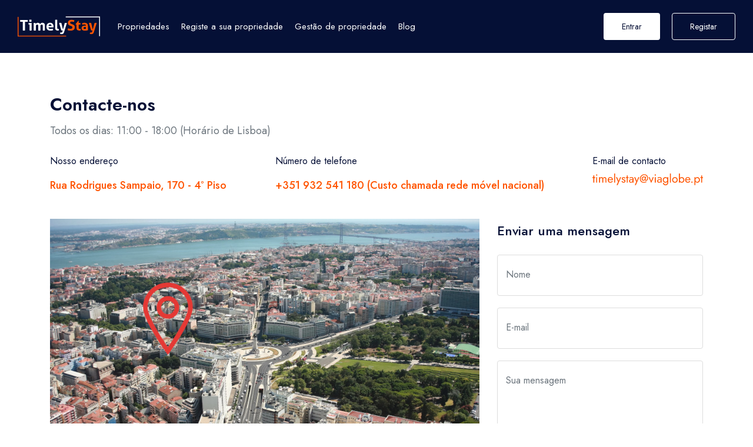

--- FILE ---
content_type: text/html; charset=utf-8
request_url: https://timelystay.com/pt/contact
body_size: 4224
content:
<!DOCTYPE html>
<html lang="pt">

<head>
  <!-- Required meta tags -->
  <meta charset="UTF-8">
  <meta name="viewport" content="width=device-width, initial-scale=1">
  <link rel="shortcut icon" type="image/x-icon" href="/images/general/icon.svg">

  <!-- Google fonts -->
  <link rel="preconnect" href="https://fonts.googleapis.com">
  <link rel="preconnect" href="https://fonts.gstatic.com" crossorigin>
  <link href="https://fonts.googleapis.com/css2?family=Jost:wght@400;500;600&display=swap" rel="stylesheet">

  <title>TimelyStay</title>

  <!-- Stylesheets -->
  <link rel="stylesheet"
    href="https://maxst.icons8.com/vue-static/landings/line-awesome/line-awesome/1.3.0/css/line-awesome.min.css">
  <link href="https://cdn.jsdelivr.net/npm/bootstrap@5.0.2/dist/css/bootstrap.min.css" rel="stylesheet"
    integrity="sha384-EVSTQN3/azprG1Anm3QDgpJLIm9Nao0Yz1ztcQTwFspd3yD65VohhpuuCOmLASjC" crossorigin="anonymous">
  <link rel="stylesheet" href="/stylesheets/vendors.css">
  <link rel="stylesheet" href="/stylesheets/daterangepicker.css">
  <link rel="stylesheet" href="/stylesheets/main.css">

  <!-- JavaScript -->
  <script src="https://cdn.jsdelivr.net/npm/bootstrap@5.0.2/dist/js/bootstrap.bundle.min.js"
    integrity="sha384-MrcW6ZMFYlzcLA8Nl+NtUVF0sA7MsXsP1UyJoMp4YLEuNSfAP+JcXn/tWtIaxVXM" crossorigin="anonymous">
  </script>
  <script src="/javascripts/src/vendors.js"></script>
  <script src="/javascripts/src/vendors.min.js"></script>
  <script src="/javascripts/src/moment.locales.min.js"></script>
  <script src="/javascripts/src/daterangepicker.js"></script>
  <script src="/javascripts/src/main.js"></script>
  <script type="module" src="/javascripts/contact.js"></script>
  <!-- Google tag (gtag.js) -->
  <script async src="https://www.googletagmanager.com/gtag/js?id=UA-111249172-1"></script>
  <script>
    window.dataLayer = window.dataLayer || [];

    function gtag() {
      dataLayer.push(arguments);
    }
    gtag('js', new Date());

    gtag('config', 'UA-111249172-1');
  </script>
</head>

<body>
  <main>

    <section class="header-margin"></section>
    <header data-add-bg="" class="header bg-dark-1 js-header" data-x="header" data-x-toggle="is-menu-opened">
  <section data-anim="fade" class="header__container px-30 sm:px-20">
    <section class="row justify-between items-center">
      <section class="col-auto">
        <section class="d-flex items-center">
          <a href="/pt" class="header-logo mr-20" data-x="header-logo" data-x-toggle="is-logo-dark">
            <img src="/images/general/logo-light.svg" alt="logo icon" />
            <img src="/images/general/logo-dark.svg" alt="logo icon" />
          </a>

          <section class="header-menu" data-x="mobile-menu" data-x-toggle="is-menu-active">
            <section class="mobile-overlay"></section>

            <section class="header-menu__content">
              <section class="mobile-bg js-mobile-bg"></section>

              <section class="menu js-navList">
                <ul class="menu__nav text-white -is-active">
                  <li>
                    <a href="/pt/properties">Propriedades</a>
                  </li>
                  <li>
                    <a href="/pt/add-property">Registe a sua propriedade</a>
                  </li>
                  <li>
                    <a href="/pt/property-manager">Gestão de propriedade</a>
                  </li>
                  <li>
                    <a href="/pt/blog">Blog</a>
                  </li>
                </ul>
              </section>

              <section class="mobile-footer px-20 py-20 border-top-light js-mobile-footer" data-x="mobile-footer">
                <section class="row">
                  <section class="col-auto">
                    
                      <section class="row">
                        <section class="col-auto">
                          <a href="/pt/signin" class="button -md fw-400 text-14 -blue-1 bg-dark-1 text-white">
                            Entrar
                          </a>
                        </section>
                        <section class="col-auto">
                          <a href="/pt/signup"
                            class="button -md fw-400 text-14 border-dark-1 -outline-dark-1 text-dark-1 ">
                            Registar
                          </a>
                        </section>
                      </section>
                      
                  </section>
                </section>
                <section class="row justify-center pt-20 ">
                  <section class="col-auto">
                    <a href="/en/contact" class="d-flex items-center text-14 text-dark-1 btn-lang"> EN </a>
                  </section>
                  <section class="col-auto">
                    <section class="w-1 h-20 bg-dark-1"></section>
                  </section>
                  <section class="col-auto">
                    <a href="/pt/contact" class="d-flex items-center text-14 text-dark-1 btn-lang"> PT </a>
                  </section>
                  <section class="col-auto">
                    <section class="w-1 h-20 bg-dark-1"></section>
                  </section>
                  <section class="col-auto">
                    <a href="/cn/contact" class="d-flex items-center text-14 text-dark-1 btn-lang"> 中文 </a>
                  </section>
                </section>
              </section>
            </section>
          </section>
        </section>
      </section>

      <section class="col-auto">
        <section class="d-flex items-center">
          <section class="row x-gap-20 items-center xxl:d-none mr-60 text-white">
            <section class="col-auto">
              <a href="/en/contact" class="d-flex items-center text-14 btn-lang"> EN </a>
            </section>
            <section class="col-auto">
              <section class="w-1 h-20 bg-white-20"></section>
            </section>
            <section class="col-auto">
              <a href="/pt/contact" class="d-flex items-center text-14 btn-lang"> PT </a>
            </section>
            <section class="col-auto">
              <section class="w-1 h-20 bg-white-20"></section>
            </section>
            <section class="col-auto">
              <a href="/cn/contact" class="d-flex items-center text-14 btn-lang"> 中文 </a>
            </section>
          </section>

          
          <section class="d-flex items-center ml-20 is-menu-opened-hide md:d-none">
            <a href="/pt/signin" class="button -md fw-400 text-14 -blue-1 bg-white text-dark-1">
              Entrar
            </a>
            <a href="/pt/signup"
              class="button -md fw-400 text-14 border-white -outline-white text-white ml-20">
              Registar
            </a>
          </section>
          
          <section
            class="d-none xl:d-flex x-gap-20 items-center pl-30 text-white"
            data-x="header-mobile-icons"
            data-x-toggle="text-white"
          >
            <section>
              
                <a href="/pt/signin" class="d-flex items-center icon-user text-inherit text-22"></a>
              
            </section>
            <section>
              <button
                class="d-flex items-center icon-menu text-inherit text-20"
                data-x-click="header, header-logo, header-mobile-icons, mobile-menu"
              ></button>
            </section>
          </section>
        </section>
      </section>

      <script>
        async function signout() {
          try {
            var results = await $.ajax({
              url: `/api/authentication/signout`,
              method: "get",
              dataType: "json",
            });
            localStorage.removeItem("user");
            window.location.reload();
          } catch (err) {
            console.log(err);
          }
        }
      </script>
    </section>
  </section>
</header>


    <section class="layout-pt-md layout-pb-lg">
      <section class="container">
        <section class="row x-gap-80 y-gap-20 justify-between">
          <section class="col-12">
            <section class="text-30 sm:text-24 fw-600">Contacte-nos</section>
            <section class="text-18 sm:text-16 fw-400 text-muted">Todos os dias: 11:00 - 18:00 (Horário de Lisboa)</section>
          </section>

          <section class="col-auto">
            <section class="text-16">Nosso endereço</section>
            <section class="text-18 fw-500 mt-10 text-blue-1">Rua Rodrigues Sampaio, 170 - 4º Piso</section>
          </section>

          <section class="col-auto">
            <section class="text-16">Número de telefone</section>
            <section class="text-18 fw-500 mt-10 text-blue-1"><a href="teL:+351932541180">+351 932 541 180</a> (Custo chamada rede móvel nacional)</section>
          </section>

          <section class="col-auto">
            <section class="text-16">E-mail de contacto</section>
            <img class="max-h-20" src="/images/general/email.svg" alt="Email">
          </section>
        </section>
        <section class="row mt-40 justify-between">
          <section class="col-12 col-md-8">
            <img src="/images/contact/lisbon.jpg" alt="Lisbon">
          </section>
          <section class="col-12 col-md-4">
            <section class="text-22 fw-500">
              Enviar uma mensagem
            </section>

            <section class="row y-gap-20 pt-20">
              <section class="col-12">
                <section class="form-input ">
                  <input id="name" type="text" required>
                  <label class="lh-1 text-16 text-light-1">Nome</label>
                </section>
              </section>
              <section class="col-12">
                <section class="form-input ">
                  <input id="email" type="text" required>
                  <label class="lh-1 text-16 text-light-1">E-mail</label>
                </section>
              </section>
              <section class="col-12">
                <section class="form-input ">
                  <textarea id="text" required rows="4"></textarea>
                  <label class="lh-1 text-16 text-light-1">Sua mensagem</label>
                </section>
              </section>
              <section class="col-auto">
                <button id="send" class="button px-24 h-50 -dark-1 bg-blue-1 text-white">
                  Enviar <span class="icon-arrow-top-right ml-15"></span>
                </button>
              </section>
            </section>
          </section>
        </section>
      </section>
    </section>

    <section class="layout-pt-md layout-pb-md bg-dark-2">
  <section class="container">
    <section class="row y-gap-30 justify-between items-center">
      <section class="col-auto">
        <section class="row y-gap-20 flex-wrap items-center">
          <section class="col-auto">
            <section class="icon-newsletter text-60 sm:text-40 text-white"></section>
          </section>

          <section class="col-auto">
            <h4 class="text-26 text-white fw-600">Sua jornada começa aqui</h4>
          </section>
        </section>
      </section>
      <section class="col-auto">
        <section class="d-flex x-gap-20">
          <section class="col-auto">
            <a href="/pt/contact" class="button -md fw-400 text-14 -blue-1 bg-white text-dark-1">Contacte-nos</a>
          </section>
          
          <section class="col-auto">
            <a href="/pt/signup" class="button -md fw-400 text-14 border-white -outline-white text-white">Registar</a>
          </section>
          
        </section>
      </section>
    </section>
  </section>
</section>

<footer class="footer -type-1">
  <section class="container">
    <section class="pt-60 pb-60">
      <section class="row y-gap-40 justify-between xl:justify-start">
        <section class="col-lg-3 col-sm-6">
          <h5 class="text-16 fw-500">Contacte-nos</h5>

          <section class="mt-30">
            <div class="text-14">Número de telefone</div>
            <a href="tel:+351932541180" class="text-18 text-blue-1">+351 932 541 180</a>
            <section class="text-18 text-blue-1">(Custo chamada rede móvel nacional)</section>
            <section class="text-18 text-blue-1">Todos os dias</section>
            <section class="text-18 text-blue-1">11:00 - 18:00</section>
            <section class="text-18 text-blue-1">(Horário de Lisboa)</section>
          </section>

          <section class="mt-15">
            <div class="text-14">E-mail de contacto</div>
            <a href="mailto:">
              <img class="max-h-20" src="/images/general/email.svg" alt="Email">
            </a>
          </section>

          <section class="mt-15">
            <div class="text-14">Contacte-nos</div>
            <a href="/pt/contact" class="text-18 text-blue-1 mt-5">Enviar uma Mensagem</a>
          </section>
        </section>

        <section class="col-lg-3 col-sm-6">
          <h5 class="text-16 fw-500 mb-30">Serviços</h5>
            <section class="d-flex y-gap-10 flex-column">
              <a href="/pt/property-management">Gestão Airbnb / Booking</a>
              <a href="/pt/condo-management">Gestão de Condomínios</a>
              <a href="/pt/business-accommodation">Alojamento Empresas</a>
              <a href="/pt/fixed-rental-income">Arrendamento Renda Fixa</a>
              <a href="/pt/tour">Passeios Turísticos</a>
              <a href="/pt/decoration">1 Análise Gratuita de Decoração de Casa</a>
              <a href="/pt/pricing">Preços</a>
              <a href="/pt/blog">Blog</a>
            </section>
        </section>

        <section class="col-lg-3 col-sm-6">
          <h5 class="text-16 fw-500 mb-30">Parceiro de Limpeza</h5>
          <section class="d-flex y-gap-10 flex-column">
            <a href="https://clinnco.com/" target="_blank">
              <img class="max-h-90" src="/images/partners/clinnco.png" alt="Clinnco">
            </a>
          </section>
        </section>

        <section class="col-lg-3 col-sm-6">
          <h5 class="text-16 fw-500 mb-30">Informações do Check-in</h5>
          <button id="checkin-info" class="button mt-20 px-35 h-60 col-12 -dark-1 bg-blue-1 text-white">
            Informações do Check-in
          </button>
        </section>

      </section>
    </section>

    <section class="py-20 border-top-light">
      <section class="row justify-between items-center y-gap-10">
        <section class="col-auto">
          <section class="row x-gap-30 y-gap-10">
            <section class="col-auto">
              <section class="d-flex items-center">
                © 2026 TimelyStay All rights reserved.
              </section>
            </section>

            <section class="col-auto">
              <section class="d-flex x-gap-15">
                <a href="/pt/privacy">Privacy</a>
                <a href="/pt/terms">Terms</a>
              </section>
            </section>
          </section>
        </section>
      </section>
    </section>
  </section>
</footer>
  </main>

  <!-- form modal -->
<section class="formModal is-hidden sm:pt-0" data-x="result" data-x-toggle="is-hidden">
  <section class="formModal__bg" data-x-click="result"></section>
  <section class="formModal__content bg-white rounded-4">
    <section class="d-flex items-center justify-between px-30 py-20 sm:px-15 border-bottom-light">
      <section class="formModal-title text-20 fw-500 lh-15">Introduza o seu e-mail e código da reserva</section>
      <button class="pointer" data-x-click="result">
        <i class="icon-close"></i>
      </button>
    </section>
    <section class="formModal-content px-30 py-30 sm:px-15 sm:py-15">
      <section class="container">
        <section class="col-lg-12 mb-10">
          <section class="fw-500 mb-10">E-mail</section>

          <section class="form-input">
            <input id="checkin-email" type="email" required="">
            <label class="lh-1 text-16 text-light-1">Seu e-mail</label>
          </section>
        </section>

        <section class="col-lg-12 mb-10">
          <section class="fw-500 mb-10">Código</section>

          <section class="form-input">
            <input id="checkin-code" type="text" required="">
            <label class="lh-1 text-16 text-light-1">Seu código de reserva</label>
          </section>
        </section>

        <section class="col-lg-12 pt-20">
          <button id="submit-checkin-info" class="button px-35 h-60 col-12 -dark-1 bg-blue-1 text-white">
            Confirmar
          </button>
        </section>
      </section>
    </section>
  </section>
</section>
<!-- form modal end -->

<!-- checkin modal -->
<section class="checkInModal is-hidden sm:pt-0" data-x="check-in" data-x-toggle="is-hidden">
  <section class="checkInModal__bg" data-x-click="check-in"></section>

  <section class="checkInModal__content bg-white rounded-4">
    <section class="d-flex items-center justify-between px-30 py-20 sm:px-15 border-bottom-light">
      <section class="checkInModal-title text-20 fw-500 lh-15"></section>
      <div class="d-flex">
        <button class="pointer d-grid" id="logout-checkin-info">
          <svg xmlns="http://www.w3.org/2000/svg" width="24" height="24" viewBox="0 0 24 24" fill="none" stroke="currentColor" stroke-width="2" stroke-linecap="round" stroke-linejoin="round" class="icon icon-tabler icons-tabler-outline icon-tabler-logout">
            <path stroke="none" d="M0 0h24v24H0z" fill="none" />
            <path d="M14 8v-2a2 2 0 0 0 -2 -2h-7a2 2 0 0 0 -2 2v12a2 2 0 0 0 2 2h7a2 2 0 0 0 2 -2v-2" />
            <path d="M9 12h12l-3 -3" />
            <path d="M18 15l3 -3" />
          </svg>
        </button>
        <button style="margin-left: 1rem;" class="pointer" data-x-click="check-in">
          <i class="icon-close"></i>
        </button>
      </div>
    </section>
    <section class="checkInModal-content px-30 py-30 sm:px-15 sm:py-15"></section>
  </section>
</section>
<!-- checkin modal end -->  <!-- messages modal -->
<section class="msgModal is-hidden sm:pt-0" data-x="error" data-x-toggle="is-hidden">
  <section class="msgModal__bg" data-x-click="error"></section>

  <section class="msgModal__content bg-white rounded-4">
    <section class="d-flex items-center justify-between px-30 py-20 sm:px-15 border-bottom-light">
      <section class="msgModal-title text-20 fw-500 lh-15"></section>
      <button class="pointer" data-x-click="error">
        <i class="icon-close"></i>
      </button>
    </section>
    <section class="msgModal-content px-30 py-30 sm:px-15 sm:py-15"></section>
    
  </section>
</section>
<!-- messages modal end -->
  
</body>

</html>


--- FILE ---
content_type: text/css; charset=UTF-8
request_url: https://timelystay.com/stylesheets/main.css
body_size: 26558
content:
.ratio {
  position: relative;
  display: block;
  overflow: hidden;
}

.ratio::before {
  display: block;
  width: 100%;
  content: "";
}

.ratio-1\:1::before {
  padding-bottom: 100%;
}

.ratio-2\:1::before {
  padding-bottom: 50%;
}

.ratio-3\:2::before {
  padding-bottom: 66.7%;
}

.ratio-3\:4::before {
  padding-bottom: 133.33333%;
}

.ratio-4\:3::before {
  padding-bottom: 75%;
}

.ratio-4\:1::before {
  padding-bottom: 25%;
}

.ratio-5\:4::before {
  padding-bottom: 80%;
}

.ratio-8\:5::before {
  padding-bottom: 62.5%;
}

.ratio-15\:9::before {
  padding-bottom: 60%;
}

.ratio-16\:9::before {
  padding-bottom: 56.25%;
}

.ratio-64\:45::before {
  padding-bottom: 70.3125%;
}

.ratio-6\:5::before {
  padding-bottom: 83.33333%;
}

.ratio-23\:18::before {
  padding-bottom: 78.26087%;
}

.ratio-41\:35::before {
  padding-bottom: 85.36585%;
}

.ratio-41\:45::before {
  padding-bottom: 109.7561%;
}

.ratio-63\:55::before {
  padding-bottom: 87.30159%;
}

:root {
  --font-primary: "Jost", sans-serif;
}

:root {
  --text-4: 4px;
  --text-7: 7px;
  --text-10: 10px;
  --text-12: 12px;
  --text-13: 13px;
  --text-14: 14px;
  --text-15: 15px;
  --text-16: 16px;
  --text-18: 18px;
  --text-20: 20px;
  --text-22: 22px;
  --text-24: 24px;
  --text-25: 25px;
  --text-26: 26px;
  --text-30: 30px;
  --text-40: 40px;
  --text-50: 50px;
  --text-60: 60px;
  --text-80: 80px;
}

:root {
  --color-white: #FFFFFF;
  --color-black: #000000;
  --color-border: #DDDDDD;
  --color-dark-1: #051036;
  --color-dark-2: #0D2857;
  --color-dark-3: #FF5400;
  --color-dark-4: #FF6D00;
  --color-light-1: #6c757d;
  --color-light-2: #ffd7c5;
  --color-light-3: #FBFCFF;
  --color-blue-1: #FF5400;
  --color-blue-2: #E5F0FD;
  --color-green-1: #EBFCEA;
  --color-green-2: #008009;
  --color-yellow-1: #F8D448;
  --color-yellow-2: #E1C03F;
  --color-yellow-3: #FFC700;
  --color-yellow-4: #FFF8DD;
  --color-brown-1: #923E01;
  --color-purple-1: #7E53F9;
  --color-red-1: #D93025;
  --color-red-2: #F1416C;
  --color-red-3: #FFF5F8;
  --color-info-1: #CDE9F6;
  --color-info-2: #4780AA;
  --color-warning-1: #F7F3D7;
  --color-warning-2: #927238;
  --color-error-1: #ECC8C5;
  --color-error-2: #AB3331;
  --color-success-1: #DEF2D7;
  --color-success-2: #5B7052;
}

[data-anim-wrap] {
  pointer-events: none;
}

[data-anim-wrap].animated {
  pointer-events: auto;
}

@-webkit-keyframes reveal {
  100% {
    opacity: 1;
  }
}

@keyframes reveal {
  100% {
    opacity: 1;
  }
}

[data-anim^='slide-'],
[data-anim-child^='slide-'] {
  opacity: 0;
  transition-property: opacity, transform;
  pointer-events: none;
  transition-duration: 1s;
  transition-timing-function: cubic-bezier(0.215, 0.61, 0.355, 1);
}

[data-anim^='slide-'].is-in-view,
[data-anim-child^='slide-'].is-in-view {
  opacity: 1;
  transform: translate3d(0, 0, 0);
  pointer-events: auto;
}

[data-anim^='slide-up'],
[data-anim-child^='slide-up'] {
  transform: translate3d(0, 40px, 0);
}

[data-anim^='slide-down'],
[data-anim-child^='slide-down'] {
  transform: translate3d(0, -40px, 0);
}

[data-anim^='slide-right'],
[data-anim-child^='slide-right'] {
  transform: translate3d(-40px, 0, 0);
}

[data-anim^='slide-left'],
[data-anim-child^='slide-left'] {
  transform: translate3d(40px, 0, 0);
}

[data-anim^='fade'],
[data-anim-child^='fade'] {
  opacity: 0;
  transition-property: opacity;
  pointer-events: none;
  transition-duration: 0.8s;
  transition-timing-function: cubic-bezier(0.645, 0.045, 0.355, 1);
}

[data-anim^='fade'].is-in-view,
[data-anim-child^='fade'].is-in-view {
  opacity: 1;
  pointer-events: auto;
}

[data-anim*="delay-1"],
[data-anim-child*="delay-1"] {
  transition-delay: 0.1s;
  -webkit-animation-delay: 0.1s;
  animation-delay: 0.1s;
}

[data-anim*="delay-1"]::after,
[data-anim-child*="delay-1"]::after {
  -webkit-animation-delay: 0.1s;
  animation-delay: 0.1s;
}

[data-anim*="delay-1"]>*,
[data-anim-child*="delay-1"]>* {
  -webkit-animation-delay: 0.1s;
  animation-delay: 0.1s;
}

[data-anim*="delay-2"],
[data-anim-child*="delay-2"] {
  transition-delay: 0.2s;
  -webkit-animation-delay: 0.2s;
  animation-delay: 0.2s;
}

[data-anim*="delay-2"]::after,
[data-anim-child*="delay-2"]::after {
  -webkit-animation-delay: 0.2s;
  animation-delay: 0.2s;
}

[data-anim*="delay-2"]>*,
[data-anim-child*="delay-2"]>* {
  -webkit-animation-delay: 0.2s;
  animation-delay: 0.2s;
}

[data-anim*="delay-3"],
[data-anim-child*="delay-3"] {
  transition-delay: 0.3s;
  -webkit-animation-delay: 0.3s;
  animation-delay: 0.3s;
}

[data-anim*="delay-3"]::after,
[data-anim-child*="delay-3"]::after {
  -webkit-animation-delay: 0.3s;
  animation-delay: 0.3s;
}

[data-anim*="delay-3"]>*,
[data-anim-child*="delay-3"]>* {
  -webkit-animation-delay: 0.3s;
  animation-delay: 0.3s;
}

[data-anim*="delay-4"],
[data-anim-child*="delay-4"] {
  transition-delay: 0.4s;
  -webkit-animation-delay: 0.4s;
  animation-delay: 0.4s;
}

[data-anim*="delay-4"]::after,
[data-anim-child*="delay-4"]::after {
  -webkit-animation-delay: 0.4s;
  animation-delay: 0.4s;
}

[data-anim*="delay-4"]>*,
[data-anim-child*="delay-4"]>* {
  -webkit-animation-delay: 0.4s;
  animation-delay: 0.4s;
}

[data-anim*="delay-5"],
[data-anim-child*="delay-5"] {
  transition-delay: 0.5s;
  -webkit-animation-delay: 0.5s;
  animation-delay: 0.5s;
}

[data-anim*="delay-5"]::after,
[data-anim-child*="delay-5"]::after {
  -webkit-animation-delay: 0.5s;
  animation-delay: 0.5s;
}

[data-anim*="delay-5"]>*,
[data-anim-child*="delay-5"]>* {
  -webkit-animation-delay: 0.5s;
  animation-delay: 0.5s;
}

[data-anim*="delay-6"],
[data-anim-child*="delay-6"] {
  transition-delay: 0.6s;
  -webkit-animation-delay: 0.6s;
  animation-delay: 0.6s;
}

[data-anim*="delay-6"]::after,
[data-anim-child*="delay-6"]::after {
  -webkit-animation-delay: 0.6s;
  animation-delay: 0.6s;
}

[data-anim*="delay-6"]>*,
[data-anim-child*="delay-6"]>* {
  -webkit-animation-delay: 0.6s;
  animation-delay: 0.6s;
}

[data-anim*="delay-7"],
[data-anim-child*="delay-7"] {
  transition-delay: 0.7s;
  -webkit-animation-delay: 0.7s;
  animation-delay: 0.7s;
}

[data-anim*="delay-7"]::after,
[data-anim-child*="delay-7"]::after {
  -webkit-animation-delay: 0.7s;
  animation-delay: 0.7s;
}

[data-anim*="delay-7"]>*,
[data-anim-child*="delay-7"]>* {
  -webkit-animation-delay: 0.7s;
  animation-delay: 0.7s;
}

[data-anim*="delay-8"],
[data-anim-child*="delay-8"] {
  transition-delay: 0.8s;
  -webkit-animation-delay: 0.8s;
  animation-delay: 0.8s;
}

[data-anim*="delay-8"]::after,
[data-anim-child*="delay-8"]::after {
  -webkit-animation-delay: 0.8s;
  animation-delay: 0.8s;
}

[data-anim*="delay-8"]>*,
[data-anim-child*="delay-8"]>* {
  -webkit-animation-delay: 0.8s;
  animation-delay: 0.8s;
}

[data-anim*="delay-9"],
[data-anim-child*="delay-9"] {
  transition-delay: 0.9s;
  -webkit-animation-delay: 0.9s;
  animation-delay: 0.9s;
}

[data-anim*="delay-9"]::after,
[data-anim-child*="delay-9"]::after {
  -webkit-animation-delay: 0.9s;
  animation-delay: 0.9s;
}

[data-anim*="delay-9"]>*,
[data-anim-child*="delay-9"]>* {
  -webkit-animation-delay: 0.9s;
  animation-delay: 0.9s;
}

[data-anim*="delay-10"],
[data-anim-child*="delay-10"] {
  transition-delay: 1s;
  -webkit-animation-delay: 1s;
  animation-delay: 1s;
}

[data-anim*="delay-10"]::after,
[data-anim-child*="delay-10"]::after {
  -webkit-animation-delay: 1s;
  animation-delay: 1s;
}

[data-anim*="delay-10"]>*,
[data-anim-child*="delay-10"]>* {
  -webkit-animation-delay: 1s;
  animation-delay: 1s;
}

[data-anim*="delay-11"],
[data-anim-child*="delay-11"] {
  transition-delay: 1.1s;
  -webkit-animation-delay: 1.1s;
  animation-delay: 1.1s;
}

[data-anim*="delay-11"]::after,
[data-anim-child*="delay-11"]::after {
  -webkit-animation-delay: 1.1s;
  animation-delay: 1.1s;
}

[data-anim*="delay-11"]>*,
[data-anim-child*="delay-11"]>* {
  -webkit-animation-delay: 1.1s;
  animation-delay: 1.1s;
}

[data-anim*="delay-12"],
[data-anim-child*="delay-12"] {
  transition-delay: 1.2s;
  -webkit-animation-delay: 1.2s;
  animation-delay: 1.2s;
}

[data-anim*="delay-12"]::after,
[data-anim-child*="delay-12"]::after {
  -webkit-animation-delay: 1.2s;
  animation-delay: 1.2s;
}

[data-anim*="delay-12"]>*,
[data-anim-child*="delay-12"]>* {
  -webkit-animation-delay: 1.2s;
  animation-delay: 1.2s;
}

[data-anim*="delay-13"],
[data-anim-child*="delay-13"] {
  transition-delay: 1.3s;
  -webkit-animation-delay: 1.3s;
  animation-delay: 1.3s;
}

[data-anim*="delay-13"]::after,
[data-anim-child*="delay-13"]::after {
  -webkit-animation-delay: 1.3s;
  animation-delay: 1.3s;
}

[data-anim*="delay-13"]>*,
[data-anim-child*="delay-13"]>* {
  -webkit-animation-delay: 1.3s;
  animation-delay: 1.3s;
}

[data-anim*="delay-14"],
[data-anim-child*="delay-14"] {
  transition-delay: 1.4s;
  -webkit-animation-delay: 1.4s;
  animation-delay: 1.4s;
}

[data-anim*="delay-14"]::after,
[data-anim-child*="delay-14"]::after {
  -webkit-animation-delay: 1.4s;
  animation-delay: 1.4s;
}

[data-anim*="delay-14"]>*,
[data-anim-child*="delay-14"]>* {
  -webkit-animation-delay: 1.4s;
  animation-delay: 1.4s;
}

[data-anim*="delay-15"],
[data-anim-child*="delay-15"] {
  transition-delay: 1.5s;
  -webkit-animation-delay: 1.5s;
  animation-delay: 1.5s;
}

[data-anim*="delay-15"]::after,
[data-anim-child*="delay-15"]::after {
  -webkit-animation-delay: 1.5s;
  animation-delay: 1.5s;
}

[data-anim*="delay-15"]>*,
[data-anim-child*="delay-15"]>* {
  -webkit-animation-delay: 1.5s;
  animation-delay: 1.5s;
}

[data-anim*="delay-16"],
[data-anim-child*="delay-16"] {
  transition-delay: 1.6s;
  -webkit-animation-delay: 1.6s;
  animation-delay: 1.6s;
}

[data-anim*="delay-16"]::after,
[data-anim-child*="delay-16"]::after {
  -webkit-animation-delay: 1.6s;
  animation-delay: 1.6s;
}

[data-anim*="delay-16"]>*,
[data-anim-child*="delay-16"]>* {
  -webkit-animation-delay: 1.6s;
  animation-delay: 1.6s;
}

[data-anim*="delay-17"],
[data-anim-child*="delay-17"] {
  transition-delay: 1.7s;
  -webkit-animation-delay: 1.7s;
  animation-delay: 1.7s;
}

[data-anim*="delay-17"]::after,
[data-anim-child*="delay-17"]::after {
  -webkit-animation-delay: 1.7s;
  animation-delay: 1.7s;
}

[data-anim*="delay-17"]>*,
[data-anim-child*="delay-17"]>* {
  -webkit-animation-delay: 1.7s;
  animation-delay: 1.7s;
}

[data-anim*="delay-18"],
[data-anim-child*="delay-18"] {
  transition-delay: 1.8s;
  -webkit-animation-delay: 1.8s;
  animation-delay: 1.8s;
}

[data-anim*="delay-18"]::after,
[data-anim-child*="delay-18"]::after {
  -webkit-animation-delay: 1.8s;
  animation-delay: 1.8s;
}

[data-anim*="delay-18"]>*,
[data-anim-child*="delay-18"]>* {
  -webkit-animation-delay: 1.8s;
  animation-delay: 1.8s;
}

[data-anim*="delay-19"],
[data-anim-child*="delay-19"] {
  transition-delay: 1.9s;
  -webkit-animation-delay: 1.9s;
  animation-delay: 1.9s;
}

[data-anim*="delay-19"]::after,
[data-anim-child*="delay-19"]::after {
  -webkit-animation-delay: 1.9s;
  animation-delay: 1.9s;
}

[data-anim*="delay-19"]>*,
[data-anim-child*="delay-19"]>* {
  -webkit-animation-delay: 1.9s;
  animation-delay: 1.9s;
}

[data-anim*="delay-20"],
[data-anim-child*="delay-20"] {
  transition-delay: 2s;
  -webkit-animation-delay: 2s;
  animation-delay: 2s;
}

[data-anim*="delay-20"]::after,
[data-anim-child*="delay-20"]::after {
  -webkit-animation-delay: 2s;
  animation-delay: 2s;
}

[data-anim*="delay-20"]>*,
[data-anim-child*="delay-20"]>* {
  -webkit-animation-delay: 2s;
  animation-delay: 2s;
}

html {
  -webkit-font-smoothing: antialiased;
  -moz-osx-font-smoothing: grayscale;
  min-height: 100%;
}

body {
  padding: 0;
  font-family: var(--font-primary);
  width: 100%;
  background-color: white;
  color: var(--color-dark-1);
  font-size: 16px;
  line-height: 1.875;
}

select,
input:not([type="range"]),
textarea {
  border: 0;
  outline: none;
  width: 100%;
  background-color: transparent;
}

main {
  overflow: hidden;
}

img {
  max-width: 100%;
  height: auto;
}

a {
  color: inherit;
  font-size: inherit;
  line-height: inherit;
  font-weight: inherit;
  transition: color 0.2s ease-in-out;
  text-decoration: none;
}

a:hover {
  text-decoration: none;
}

ul,
li {
  list-style: none;
  margin: 0;
  padding: 0;
}

p {
  margin: 0;
  font-size: 16px;
  color: var(--color-light-1);
}

button {
  padding: 0;
  margin: 0;
  border: 0;
  border-radius: 0;
  background-color: transparent;
  text-decoration: none;
}

button:focus {
  outline: 0;
}

.button {
  display: flex;
  align-items: center;
  justify-content: center;
  vertical-align: middle;
  text-align: center;
  line-height: 1;
  font-weight: 500;
  font-size: 15px;
  line-height: 1.2;
  border-radius: 4px;
  border: 1px solid transparent;
  transition: all 0.3s cubic-bezier(0.165, 0.84, 0.44, 1);
}

.button.-md {
  padding: 14px 30px;
}

.button.-lg {
  padding: 19px 30px;
}

.button.-min-180 {
  min-width: 180px;
}

.button.-underline:hover {
  text-decoration: underline;
}

.button.-white:hover {
  border-color: var(--color-white);
  background-color: var(--color-white) !important;
  color: white !important;
}

.button.-outline-white {
  border-color: var(--color-white);
}

.button.-outline-white:hover {
  background-color: var(--color-white);
  border-color: transparent;
  color: white !important;
}

.button.-black:hover {
  border-color: var(--color-black);
  background-color: var(--color-black) !important;
  color: white !important;
}

.button.-outline-black {
  border-color: var(--color-black);
}

.button.-outline-black:hover {
  background-color: var(--color-black);
  border-color: transparent;
  color: white !important;
}

.button.-border:hover {
  border-color: var(--color-border);
  background-color: var(--color-border) !important;
  color: white !important;
}

.button.-outline-border {
  border-color: var(--color-border);
}

.button.-outline-border:hover {
  background-color: var(--color-border);
  border-color: transparent;
  color: white !important;
}

.button.-dark-1:hover {
  border-color: var(--color-dark-1);
  background-color: var(--color-dark-1) !important;
  color: white !important;
}

.button.-outline-dark-1 {
  border-color: var(--color-dark-1);
}

.button.-outline-dark-1:hover {
  background-color: var(--color-dark-1);
  border-color: transparent;
  color: white !important;
}

.button.-dark-2:hover {
  border-color: var(--color-dark-2);
  background-color: var(--color-dark-2) !important;
  color: white !important;
}

.button.-outline-dark-2 {
  border-color: var(--color-dark-2);
}

.button.-outline-dark-2:hover {
  background-color: var(--color-dark-2);
  border-color: transparent;
  color: white !important;
}

.button.-dark-3:hover {
  border-color: var(--color-dark-3);
  background-color: var(--color-dark-3) !important;
  color: white !important;
}

.button.-outline-dark-3 {
  border-color: var(--color-dark-3);
}

.button.-outline-dark-3:hover {
  background-color: var(--color-dark-3);
  border-color: transparent;
  color: white !important;
}

.button.-dark-4:hover {
  border-color: var(--color-dark-4);
  background-color: var(--color-dark-4) !important;
  color: white !important;
}

.button.-outline-dark-4 {
  border-color: var(--color-dark-4);
}

.button.-outline-dark-4:hover {
  background-color: var(--color-dark-4);
  border-color: transparent;
  color: white !important;
}

.button.-light-1:hover {
  border-color: var(--color-light-1);
  background-color: var(--color-light-1) !important;
  color: white !important;
}

.button.-outline-light-1 {
  border-color: var(--color-light-1);
}

.button.-outline-light-1:hover {
  background-color: var(--color-light-1);
  border-color: transparent;
  color: white !important;
}

.button.-light-2:hover {
  border-color: var(--color-light-2);
  background-color: var(--color-light-2) !important;
  color: white !important;
}

.button.-outline-light-2 {
  border-color: var(--color-light-2);
}

.button.-outline-light-2:hover {
  background-color: var(--color-light-2);
  border-color: transparent;
  color: white !important;
}

.button.-light-3:hover {
  border-color: var(--color-light-3);
  background-color: var(--color-light-3) !important;
  color: white !important;
}

.button.-outline-light-3 {
  border-color: var(--color-light-3);
}

.button.-outline-light-3:hover {
  background-color: var(--color-light-3);
  border-color: transparent;
  color: white !important;
}

.button.-blue-1:hover {
  border-color: var(--color-blue-1);
  background-color: var(--color-blue-1) !important;
  color: white !important;
}

.button.-outline-blue-1 {
  border-color: var(--color-blue-1);
}

.button.-outline-blue-1:hover {
  background-color: var(--color-blue-1);
  border-color: transparent;
  color: white !important;
}

.button.-blue-2:hover {
  border-color: var(--color-blue-2);
  background-color: var(--color-blue-2) !important;
  color: white !important;
}

.button.-outline-blue-2 {
  border-color: var(--color-blue-2);
}

.button.-outline-blue-2:hover {
  background-color: var(--color-blue-2);
  border-color: transparent;
  color: white !important;
}

.button.-green-1:hover {
  border-color: var(--color-green-1);
  background-color: var(--color-green-1) !important;
  color: white !important;
}

.button.-outline-green-1 {
  border-color: var(--color-green-1);
}

.button.-outline-green-1:hover {
  background-color: var(--color-green-1);
  border-color: transparent;
  color: white !important;
}

.button.-green-2:hover {
  border-color: var(--color-green-2);
  background-color: var(--color-green-2) !important;
  color: white !important;
}

.button.-outline-green-2 {
  border-color: var(--color-green-2);
}

.button.-outline-green-2:hover {
  background-color: var(--color-green-2);
  border-color: transparent;
  color: white !important;
}

.button.-yellow-1:hover {
  border-color: var(--color-yellow-1);
  background-color: var(--color-yellow-1) !important;
  color: white !important;
}

.button.-outline-yellow-1 {
  border-color: var(--color-yellow-1);
}

.button.-outline-yellow-1:hover {
  background-color: var(--color-yellow-1);
  border-color: transparent;
  color: white !important;
}

.button.-yellow-2:hover {
  border-color: var(--color-yellow-2);
  background-color: var(--color-yellow-2) !important;
  color: white !important;
}

.button.-outline-yellow-2 {
  border-color: var(--color-yellow-2);
}

.button.-outline-yellow-2:hover {
  background-color: var(--color-yellow-2);
  border-color: transparent;
  color: white !important;
}

.button.-yellow-3:hover {
  border-color: var(--color-yellow-3);
  background-color: var(--color-yellow-3) !important;
  color: white !important;
}

.button.-outline-yellow-3 {
  border-color: var(--color-yellow-3);
}

.button.-outline-yellow-3:hover {
  background-color: var(--color-yellow-3);
  border-color: transparent;
  color: white !important;
}

.button.-yellow-4:hover {
  border-color: var(--color-yellow-4);
  background-color: var(--color-yellow-4) !important;
  color: white !important;
}

.button.-outline-yellow-4 {
  border-color: var(--color-yellow-4);
}

.button.-outline-yellow-4:hover {
  background-color: var(--color-yellow-4);
  border-color: transparent;
  color: white !important;
}

.button.-brown-1:hover {
  border-color: var(--color-brown-1);
  background-color: var(--color-brown-1) !important;
  color: white !important;
}

.button.-outline-brown-1 {
  border-color: var(--color-brown-1);
}

.button.-outline-brown-1:hover {
  background-color: var(--color-brown-1);
  border-color: transparent;
  color: white !important;
}

.button.-purple-1:hover {
  border-color: var(--color-purple-1);
  background-color: var(--color-purple-1) !important;
  color: white !important;
}

.button.-outline-purple-1 {
  border-color: var(--color-purple-1);
}

.button.-outline-purple-1:hover {
  background-color: var(--color-purple-1);
  border-color: transparent;
  color: white !important;
}

.button.-red-1:hover {
  border-color: var(--color-red-1);
  background-color: var(--color-red-1) !important;
  color: white !important;
}

.button.-outline-red-1 {
  border-color: var(--color-red-1);
}

.button.-outline-red-1:hover {
  background-color: var(--color-red-1);
  border-color: transparent;
  color: white !important;
}

.button.-red-2:hover {
  border-color: var(--color-red-2);
  background-color: var(--color-red-2) !important;
  color: white !important;
}

.button.-outline-red-2 {
  border-color: var(--color-red-2);
}

.button.-outline-red-2:hover {
  background-color: var(--color-red-2);
  border-color: transparent;
  color: white !important;
}

.button.-red-3:hover {
  border-color: var(--color-red-3);
  background-color: var(--color-red-3) !important;
  color: white !important;
}

.button.-outline-red-3 {
  border-color: var(--color-red-3);
}

.button.-outline-red-3:hover {
  background-color: var(--color-red-3);
  border-color: transparent;
  color: white !important;
}

.button.-info-1:hover {
  border-color: var(--color-info-1);
  background-color: var(--color-info-1) !important;
  color: white !important;
}

.button.-outline-info-1 {
  border-color: var(--color-info-1);
}

.button.-outline-info-1:hover {
  background-color: var(--color-info-1);
  border-color: transparent;
  color: white !important;
}

.button.-info-2:hover {
  border-color: var(--color-info-2);
  background-color: var(--color-info-2) !important;
  color: white !important;
}

.button.-outline-info-2 {
  border-color: var(--color-info-2);
}

.button.-outline-info-2:hover {
  background-color: var(--color-info-2);
  border-color: transparent;
  color: white !important;
}

.button.-warning-1:hover {
  border-color: var(--color-warning-1);
  background-color: var(--color-warning-1) !important;
  color: white !important;
}

.button.-outline-warning-1 {
  border-color: var(--color-warning-1);
}

.button.-outline-warning-1:hover {
  background-color: var(--color-warning-1);
  border-color: transparent;
  color: white !important;
}

.button.-warning-2:hover {
  border-color: var(--color-warning-2);
  background-color: var(--color-warning-2) !important;
  color: white !important;
}

.button.-outline-warning-2 {
  border-color: var(--color-warning-2);
}

.button.-outline-warning-2:hover {
  background-color: var(--color-warning-2);
  border-color: transparent;
  color: white !important;
}

.button.-error-1:hover {
  border-color: var(--color-error-1);
  background-color: var(--color-error-1) !important;
  color: white !important;
}

.button.-outline-error-1 {
  border-color: var(--color-error-1);
}

.button.-outline-error-1:hover {
  background-color: var(--color-error-1);
  border-color: transparent;
  color: white !important;
}

.button.-error-2:hover {
  border-color: var(--color-error-2);
  background-color: var(--color-error-2) !important;
  color: white !important;
}

.button.-outline-error-2 {
  border-color: var(--color-error-2);
}

.button.-outline-error-2:hover {
  background-color: var(--color-error-2);
  border-color: transparent;
  color: white !important;
}

.button.-success-1:hover {
  border-color: var(--color-success-1);
  background-color: var(--color-success-1) !important;
  color: white !important;
}

.button.-outline-success-1 {
  border-color: var(--color-success-1);
}

.button.-outline-success-1:hover {
  background-color: var(--color-success-1);
  border-color: transparent;
  color: white !important;
}

.button.-success-2:hover {
  border-color: var(--color-success-2);
  background-color: var(--color-success-2) !important;
  color: white !important;
}

.button.-outline-success-2 {
  border-color: var(--color-success-2);
}

.button.-outline-success-2:hover {
  background-color: var(--color-success-2);
  border-color: transparent;
  color: white !important;
}

.button.-white:hover {
  background-color: var(--color-light-3) !important;
  color: var(--color-dark-1) !important;
}

.button.-blue-1-05:hover {
  background-color: rgba(53, 84, 209, 0.05) !important;
  color: var(--color-blue-1) !important;
}

.button.-outline-white:hover {
  background-color: white !important;
  color: var(--color-dark-1) !important;
}

.button.-disable {
  background-color: var(--color-light-1) !important;
  cursor: default;
}

.contact-form select,
.contact-form input:not([type="range"]),
.contact-form textarea {
  border-radius: 4px;
  padding: 17px 20px;
  font-size: 15px;
  letter-spacing: 0.02em;
  transition: all 0.3s cubic-bezier(0.165, 0.84, 0.44, 1);
}

.contact-form select:focus,
.contact-form input:not([type="range"]):focus,
.contact-form textarea:focus {
  outline: none;
}

.contact-form ::-moz-placeholder {
  font-weight: 400;
}

.contact-form :-ms-input-placeholder {
  font-weight: 400;
}

.contact-form ::placeholder {
  font-weight: 400;
}

input.text-white::-moz-placeholder {
  color: white;
}

input.text-white:-ms-input-placeholder {
  color: white;
}

input.text-white::placeholder {
  color: white;
}

.form-checkbox {
  cursor: pointer;
  position: relative;
  display: flex;
}

.form-checkbox label {
  margin: 0;
  margin-left: 9px;
  font-size: 14px;
}

.form-checkbox__mark {
  display: flex;
  justify-content: center;
  align-items: center;
  width: 16px;
  height: 16px;
  border: 1px solid var(--color-dark-1);
  border-radius: 4px;
}

.form-checkbox__icon {
  display: none;
  position: absolute;
  font-size: 8px;
  color: white;
}

.form-checkbox input {
  cursor: pointer;
  z-index: 5;
  position: absolute;
  top: 0;
  left: 0;
  height: 100%;
  width: 100%;
  opacity: 0;
}

.form-checkbox input:checked~.form-checkbox__mark {
  background-color: var(--color-blue-1);
  border-color: var(--color-blue-1);
}

.form-checkbox input:checked~.form-checkbox__mark .form-checkbox__icon {
  display: block;
}

.form-checkbox:hover input~.form-checkbox__mark {
  background-color: var(--color-blue-1);
}

.form-checkbox:hover input:checked~.form-checkbox__mark {
  background-color: var(--color-blue-1);
}

.form-radio {
  display: flex;
  align-items: center;
}

.form-radio .radio {
  cursor: pointer;
  position: relative;
  display: block;
}

.form-radio .radio__mark {
  display: flex;
  justify-content: center;
  align-items: center;
  height: 16px;
  width: 16px;
  border-radius: 100%;
  border: 1px solid var(--color-dark-1);
  transition: all 0.3s cubic-bezier(0.165, 0.84, 0.44, 1);
}

.form-radio .radio__icon {
  position: absolute;
  width: 10px;
  height: 10px;
  border-radius: 100%;
  background-color: var(--color-white);
  transform-origin: center;
  opacity: 1;
  transform: scale(0.2);
  transition: all 0.3s cubic-bezier(0.165, 0.84, 0.44, 1);
}

.form-radio .radio input {
  cursor: pointer;
  position: absolute;
  z-index: 5;
  top: 0;
  left: 0;
  height: 100%;
  width: 100%;
  opacity: 0;
}

.form-radio .radio input:checked~.radio__mark {
  border-color: var(--color-blue-1);
  background-color: var(--color-blue-1);
}

.form-radio .radio input:checked~.radio__mark .radio__icon {
  opacity: 1;
  transform: scale(1);
}

.form-switch .switch {
  position: relative;
  width: 60px;
  height: 30px;
}

.form-switch .switch__slider {
  cursor: pointer;
  position: absolute;
  top: 0;
  left: 0;
  right: 0;
  bottom: 0;
  box-shadow: 0px 10px 50px rgba(13, 38, 59, 0.1);
  background-color: rgba(255, 255, 255, 0.2);
  transition: .3s;
  border-radius: 30px;
  border: 1px solid var(--color-blue-1);
}

.form-switch .switch__slider::before {
  position: absolute;
  content: "";
  height: 20px;
  width: 20px;
  left: 5px;
  bottom: 4px;
  background-color: var(--color-blue-1);
  border-radius: 50%;
  transition: .3s;
}

.form-switch .switch input {
  z-index: 5;
  position: absolute;
  top: 0;
  left: 0;
  width: 100%;
  height: 100%;
  opacity: 0;
}

.form-switch .switch input:checked+.switch__slider {
  background-color: var(--color-blue-1);
}

.form-switch .switch input:checked+.switch__slider::before {
  transform: translateX(29px);
  background-color: white;
}

.single-field input {
  border-radius: 4px;
  padding: 17px 20px;
  font-size: 15px;
  letter-spacing: 0.02em;
  transition: all 0.3s cubic-bezier(0.165, 0.84, 0.44, 1);
}

.single-field.-w-410 input {
  width: 410px;
}

.max-h-10 {
  max-height: 10px !important;
}

.max-h-20 {
  max-height: 20px !important;
}

.max-h-30 {
  max-height: 30px !important;
}

.max-h-40 {
  max-height: 40px !important;
}

.max-h-50 {
  max-height: 50px !important;
}

.max-h-60 {
  max-height: 60px !important;
}

.max-h-90 {
  max-height: 90px !important;
}

.max-h-120 {
  max-height: 120px !important;
}

.max-h-150 {
  max-height: 150px !important;
}

@media (max-width: 991px) {
  .single-field.-w-410 input {
    width: 100%;
  }
}

h1,
h2,
h3,
h4,
h5,
h6 {
  margin: 0;
  line-height: 1.45;
  font-weight: 600;
}

.text-4 {
  font-size: var(--text-4) !important;
}

.text-7 {
  font-size: var(--text-7) !important;
}

.text-10 {
  font-size: var(--text-10) !important;
}

.text-12 {
  font-size: var(--text-12) !important;
}

.text-13 {
  font-size: var(--text-13) !important;
}

.text-14 {
  font-size: var(--text-14) !important;
}

.text-15 {
  font-size: var(--text-15) !important;
}

.text-16 {
  font-size: var(--text-16) !important;
}

.text-18 {
  font-size: var(--text-18) !important;
}

.text-20 {
  font-size: var(--text-20) !important;
}

.text-22 {
  font-size: var(--text-22) !important;
}

.text-24 {
  font-size: var(--text-24) !important;
}

.text-25 {
  font-size: var(--text-25) !important;
}

.text-26 {
  font-size: var(--text-26) !important;
}

.text-30 {
  font-size: var(--text-30) !important;
}

.text-40 {
  font-size: var(--text-40) !important;
}

.text-50 {
  font-size: var(--text-50) !important;
}

.text-60 {
  font-size: var(--text-60) !important;
}

.text-80 {
  font-size: var(--text-80) !important;
}

@media (max-width: 1199px) {
  .xl\:text-4 {
    font-size: var(--text-4) !important;
  }

  .xl\:text-7 {
    font-size: var(--text-7) !important;
  }

  .xl\:text-10 {
    font-size: var(--text-10) !important;
  }

  .xl\:text-12 {
    font-size: var(--text-12) !important;
  }

  .xl\:text-13 {
    font-size: var(--text-13) !important;
  }

  .xl\:text-14 {
    font-size: var(--text-14) !important;
  }

  .xl\:text-15 {
    font-size: var(--text-15) !important;
  }

  .xl\:text-16 {
    font-size: var(--text-16) !important;
  }

  .xl\:text-18 {
    font-size: var(--text-18) !important;
  }

  .xl\:text-20 {
    font-size: var(--text-20) !important;
  }

  .xl\:text-22 {
    font-size: var(--text-22) !important;
  }

  .xl\:text-24 {
    font-size: var(--text-24) !important;
  }

  .xl\:text-25 {
    font-size: var(--text-25) !important;
  }

  .xl\:text-26 {
    font-size: var(--text-26) !important;
  }

  .xl\:text-30 {
    font-size: var(--text-30) !important;
  }

  .xl\:text-40 {
    font-size: var(--text-40) !important;
  }

  .xl\:text-50 {
    font-size: var(--text-50) !important;
  }

  .xl\:text-60 {
    font-size: var(--text-60) !important;
  }

  .xl\:text-80 {
    font-size: var(--text-80) !important;
  }
}

@media (max-width: 991px) {
  .lg\:text-4 {
    font-size: var(--text-4) !important;
  }

  .lg\:text-7 {
    font-size: var(--text-7) !important;
  }

  .lg\:text-10 {
    font-size: var(--text-10) !important;
  }

  .lg\:text-12 {
    font-size: var(--text-12) !important;
  }

  .lg\:text-13 {
    font-size: var(--text-13) !important;
  }

  .lg\:text-14 {
    font-size: var(--text-14) !important;
  }

  .lg\:text-15 {
    font-size: var(--text-15) !important;
  }

  .lg\:text-16 {
    font-size: var(--text-16) !important;
  }

  .lg\:text-18 {
    font-size: var(--text-18) !important;
  }

  .lg\:text-20 {
    font-size: var(--text-20) !important;
  }

  .lg\:text-22 {
    font-size: var(--text-22) !important;
  }

  .lg\:text-24 {
    font-size: var(--text-24) !important;
  }

  .lg\:text-25 {
    font-size: var(--text-25) !important;
  }

  .lg\:text-26 {
    font-size: var(--text-26) !important;
  }

  .lg\:text-30 {
    font-size: var(--text-30) !important;
  }

  .lg\:text-40 {
    font-size: var(--text-40) !important;
  }

  .lg\:text-50 {
    font-size: var(--text-50) !important;
  }

  .lg\:text-60 {
    font-size: var(--text-60) !important;
  }

  .lg\:text-80 {
    font-size: var(--text-80) !important;
  }
}

@media (max-width: 767px) {
  .md\:text-4 {
    font-size: var(--text-4) !important;
  }

  .md\:text-7 {
    font-size: var(--text-7) !important;
  }

  .md\:text-10 {
    font-size: var(--text-10) !important;
  }

  .md\:text-12 {
    font-size: var(--text-12) !important;
  }

  .md\:text-13 {
    font-size: var(--text-13) !important;
  }

  .md\:text-14 {
    font-size: var(--text-14) !important;
  }

  .md\:text-15 {
    font-size: var(--text-15) !important;
  }

  .md\:text-16 {
    font-size: var(--text-16) !important;
  }

  .md\:text-18 {
    font-size: var(--text-18) !important;
  }

  .md\:text-20 {
    font-size: var(--text-20) !important;
  }

  .md\:text-22 {
    font-size: var(--text-22) !important;
  }

  .md\:text-24 {
    font-size: var(--text-24) !important;
  }

  .md\:text-25 {
    font-size: var(--text-25) !important;
  }

  .md\:text-26 {
    font-size: var(--text-26) !important;
  }

  .md\:text-30 {
    font-size: var(--text-30) !important;
  }

  .md\:text-40 {
    font-size: var(--text-40) !important;
  }

  .md\:text-50 {
    font-size: var(--text-50) !important;
  }

  .md\:text-60 {
    font-size: var(--text-60) !important;
  }

  .md\:text-80 {
    font-size: var(--text-80) !important;
  }
}

@media (max-width: 575px) {
  .sm\:text-4 {
    font-size: var(--text-4) !important;
  }

  .sm\:text-7 {
    font-size: var(--text-7) !important;
  }

  .sm\:text-10 {
    font-size: var(--text-10) !important;
  }

  .sm\:text-12 {
    font-size: var(--text-12) !important;
  }

  .sm\:text-13 {
    font-size: var(--text-13) !important;
  }

  .sm\:text-14 {
    font-size: var(--text-14) !important;
  }

  .sm\:text-15 {
    font-size: var(--text-15) !important;
  }

  .sm\:text-16 {
    font-size: var(--text-16) !important;
  }

  .sm\:text-18 {
    font-size: var(--text-18) !important;
  }

  .sm\:text-20 {
    font-size: var(--text-20) !important;
  }

  .sm\:text-22 {
    font-size: var(--text-22) !important;
  }

  .sm\:text-24 {
    font-size: var(--text-24) !important;
  }

  .sm\:text-25 {
    font-size: var(--text-25) !important;
  }

  .sm\:text-26 {
    font-size: var(--text-26) !important;
  }

  .sm\:text-30 {
    font-size: var(--text-30) !important;
  }

  .sm\:text-40 {
    font-size: var(--text-40) !important;
  }

  .sm\:text-50 {
    font-size: var(--text-50) !important;
  }

  .sm\:text-60 {
    font-size: var(--text-60) !important;
  }

  .sm\:text-80 {
    font-size: var(--text-80) !important;
  }
}

@media (max-width: 479px) {
  .xs\:text-4 {
    font-size: var(--text-4) !important;
  }

  .xs\:text-7 {
    font-size: var(--text-7) !important;
  }

  .xs\:text-10 {
    font-size: var(--text-10) !important;
  }

  .xs\:text-12 {
    font-size: var(--text-12) !important;
  }

  .xs\:text-13 {
    font-size: var(--text-13) !important;
  }

  .xs\:text-14 {
    font-size: var(--text-14) !important;
  }

  .xs\:text-15 {
    font-size: var(--text-15) !important;
  }

  .xs\:text-16 {
    font-size: var(--text-16) !important;
  }

  .xs\:text-18 {
    font-size: var(--text-18) !important;
  }

  .xs\:text-20 {
    font-size: var(--text-20) !important;
  }

  .xs\:text-22 {
    font-size: var(--text-22) !important;
  }

  .xs\:text-24 {
    font-size: var(--text-24) !important;
  }

  .xs\:text-25 {
    font-size: var(--text-25) !important;
  }

  .xs\:text-26 {
    font-size: var(--text-26) !important;
  }

  .xs\:text-30 {
    font-size: var(--text-30) !important;
  }

  .xs\:text-40 {
    font-size: var(--text-40) !important;
  }

  .xs\:text-50 {
    font-size: var(--text-50) !important;
  }

  .xs\:text-60 {
    font-size: var(--text-60) !important;
  }

  .xs\:text-80 {
    font-size: var(--text-80) !important;
  }
}

.lh-1 {
  line-height: 1 !important;
}

.lh-11 {
  line-height: 1.1 !important;
}

.lh-12 {
  line-height: 1.2 !important;
}

.lh-13 {
  line-height: 1.3 !important;
}

.lh-14 {
  line-height: 1.4 !important;
}

.lh-15 {
  line-height: 1.5 !important;
}

.lh-16 {
  line-height: 1.6 !important;
}

.lh-17 {
  line-height: 1.7 !important;
}

.lh-18 {
  line-height: 1.8 !important;
}

.lh-19 {
  line-height: 1.9 !important;
}

.lh-2 {
  line-height: 2 !important;
}

.text-center {
  text-align: center;
}

.text-right {
  text-align: right;
}

.text-left {
  text-align: left;
}

@media (max-width: 1199px) {
  .xl\:text-center {
    text-align: center !important;
  }

  .xl\:text-right {
    text-align: right !important;
  }

  .xl\:text-left {
    text-align: left !important;
  }
}

@media (max-width: 991px) {
  .lg\:text-center {
    text-align: center !important;
  }

  .lg\:text-right {
    text-align: right !important;
  }

  .lg\:text-left {
    text-align: left !important;
  }
}

@media (max-width: 767px) {
  .md\:text-center {
    text-align: center !important;
  }

  .md\:text-right {
    text-align: right !important;
  }

  .md\:text-left {
    text-align: left !important;
  }
}

@media (max-width: 575px) {
  .sm\:text-center {
    text-align: center !important;
  }

  .sm\:text-right {
    text-align: right !important;
  }

  .sm\:text-left {
    text-align: left !important;
  }
}

.fw-300 {
  font-weight: 300;
}

.fw-400 {
  font-weight: 400;
}

.fw-500 {
  font-weight: 500;
}

.fw-600 {
  font-weight: 600;
}

.fw-700 {
  font-weight: 700;
}

.fw-800 {
  font-weight: 800;
}

.fw-900 {
  font-weight: 900;
}

.sectionTitle.-md .sectionTitle__title {
  font-size: var(--text-30);
}

@media (max-width: 767px) {
  .sectionTitle.-md .sectionTitle__title {
    font-size: var(--text-26);
  }
}

.sectionTitle.-lg .sectionTitle__title {
  font-size: var(--text-40);
}

.masthead.-type-1 {
  position: relative;
  padding-top: 330px;
  padding-bottom: 210px;
}

@media (max-width: 991px) {
  .masthead.-type-1 {
    padding-top: 260px;
    padding-bottom: 180px;
  }
}

@media (max-width: 575px) {
  .masthead.-type-1 {
    padding-top: 160px;
    padding-bottom: 20px;
  }
}

.masthead.-type-1 .masthead__bg {
  position: absolute;
  z-index: -1;
  top: 0;
  left: 0;
  width: 100%;
  height: 100%;
}

.masthead.-type-1 .masthead__bg img {
  width: 100%;
  height: 100%;
  -o-object-fit: cover;
  object-fit: cover;
}

.masthead.-type-1 .masthead__bg::after {
  content: "";
  position: absolute;
  z-index: 2;
  top: 0;
  left: 0;
  width: 100%;
  height: 100%;
  background: linear-gradient(270deg, rgba(5, 16, 54, 0.5) 0%, #051036 72.43%);
  opacity: 0.85;
}

.masthead.-type-2 {
  position: relative;
}

.masthead.-type-2 .mainSearch {
  position: absolute;
  bottom: 30px;
}

@media (max-width: 1199px) {
  .masthead.-type-2 .mainSearch {
    position: relative;
    bottom: 0;
    width: 100%;
  }
}

.masthead.-type-2 .masthead__bg {
  position: absolute;
  z-index: -1;
  top: 0;
  left: 0;
  width: 100%;
  height: calc(100% - 70px);
}

@media (max-width: 1199px) {
  .masthead.-type-2 .masthead__bg {
    height: 100%;
  }
}

.masthead.-type-2 .masthead__bg img {
  width: 100%;
  height: 100%;
  -o-object-fit: cover;
  object-fit: cover;
}

.masthead.-type-2 .masthead__tabs {
  padding-top: 90px;
}

@media (max-width: 767px) {
  .masthead.-type-2 .masthead__tabs {
    padding-top: 74px;
  }
}

.masthead.-type-2 .masthead__content {
  padding-top: 120px;
}

@media (max-width: 1199px) {
  .masthead.-type-2 .masthead__content {
    padding-top: 120px;
    padding-bottom: 80px;
  }
}

@media (max-width: 767px) {
  .masthead.-type-2 .masthead__content {
    padding-top: 40px;
  }
}

@media (max-width: 575px) {
  .masthead.-type-2 .masthead__content {
    padding-bottom: 20px;
  }
}

.masthead.-type-2 .masthead__images {
  display: grid;
  grid-template-columns: auto auto;
  grid-template-rows: 1fr 1fr;
  gap: 30px;
}

@media (max-width: 575px) {
  .masthead.-type-2 .masthead__images {
    gap: 12px;
  }
}

.masthead.-type-2 .masthead__images img {
  border-radius: 4px;
  width: 100%;
  height: 100%;
  -o-object-fit: cover;
  object-fit: cover;
}

.masthead.-type-2 .masthead__images>*:nth-child(1) {
  grid-row: span 2;
}

.masthead.-type-3 {
  position: relative;
  padding-top: 360px;
  padding-bottom: 100px;
}

@media (max-width: 991px) {
  .masthead.-type-3 {
    padding-top: 220px;
    padding-bottom: 80px;
  }
}

@media (max-width: 767px) {
  .masthead.-type-3 {
    padding-top: 160px;
    padding-bottom: 30px;
  }
}

.masthead.-type-3 .masthead__bg {
  position: absolute;
  z-index: -1;
  top: 0;
  left: 0;
  width: 100%;
  height: 100%;
}

.masthead.-type-3 .masthead__bg img {
  width: 100%;
  height: 100%;
  -o-object-fit: cover;
  object-fit: cover;
}

.masthead.-type-3 .masthead__bg::after {
  content: "";
  position: absolute;
  top: 0;
  left: 0;
  width: 100%;
  height: 100%;
  background-color: rgba(5, 16, 54, 0.5);
}

.masthead.-type-3 .masthead__tabs {
  margin-top: 110px;
}

@media (max-width: 767px) {
  .masthead.-type-3 .masthead__tabs {
    margin-top: 40px;
  }
}

.masthead.-type-3 .masthead__tabs .tabs__controls {
  bottom: -5px;
}

.masthead.-type-3 .masthead__tabs .tabs__button {
  height: 64px;
}

.masthead.-type-4 {
  position: relative;
  margin: 20px 20px 0 20px;
}

@media (max-width: 1199px) {
  .masthead.-type-4 {
    margin: 0;
  }
}

.masthead.-type-4 .masthead__content {
  position: relative;
  z-index: 1;
  padding-top: 360px;
  padding-bottom: 140px;
}

@media (max-width: 991px) {
  .masthead.-type-4 .masthead__content {
    padding-top: 220px;
    padding-bottom: 120px;
  }
}

@media (max-width: 767px) {
  .masthead.-type-4 .masthead__content {
    padding-top: 160px;
    padding-bottom: 100px;
  }
}

.masthead.-type-4 .masthead__scroll {
  position: absolute;
  z-index: 5;
  bottom: 18px;
  left: 50%;
  transform: translateX(-50%);
  display: flex;
  flex-direction: column;
  align-items: center;
}

@media (max-width: 767px) {
  .masthead.-type-4 .masthead__scroll {
    display: none;
  }
}

.masthead.-type-4 .masthead__scroll .-line {
  width: 1px;
  height: 48px;
  background-color: white;
  margin-top: 3px;
}

.masthead.-type-4 .masthead-slider {
  position: relative;
  z-index: 0;
}

.masthead.-type-4 .masthead-slider .masthead__image {
  position: absolute;
  z-index: 0;
  top: 0;
  left: 0;
  z-index: -1;
  width: 100%;
  height: 100%;
}

.masthead.-type-4 .masthead-slider .masthead__image::after {
  content: "";
  position: absolute;
  top: 0;
  left: 0;
  z-index: 1;
  width: 100%;
  height: 100%;
  background-color: rgba(5, 16, 54, 0.5);
}

.masthead.-type-4 .masthead-slider img {
  width: 100%;
  height: 100%;
  -o-object-fit: cover;
  object-fit: cover;
}

.masthead.-type-4 .masthead-slider__nav {
  position: absolute;
  top: 50%;
  z-index: 10;
  transform: translateY(-50%);
}

.masthead.-type-4 .masthead-slider__nav.-prev {
  left: 40px;
}

.masthead.-type-4 .masthead-slider__nav.-next {
  right: 40px;
}

@media (max-width: 767px) {
  .masthead.-type-4 .masthead-slider__nav {
    top: unset;
    bottom: 30px;
    transform: none;
  }

  .masthead.-type-4 .masthead-slider__nav.-prev {
    left: unset;
    right: calc(50% + 10px);
  }

  .masthead.-type-4 .masthead-slider__nav.-next {
    right: unset;
    left: calc(50% + 10px);
  }
}

.masthead.-type-4 .mainSearch {
  margin-top: 90px;
}

@media (max-width: 767px) {
  .masthead.-type-4 .mainSearch {
    margin-top: 40px;
  }
}

.masthead.-type-5 {
  position: relative;
  padding-top: 260px;
  padding-bottom: 200px;
}

@media (max-width: 991px) {
  .masthead.-type-5 {
    padding-top: 220px;
    padding-bottom: 160px;
  }
}

@media (max-width: 767px) {
  .masthead.-type-5 {
    padding-top: 160px;
    padding-bottom: 40px;
  }
}

.masthead.-type-5 .masthead__bg {
  position: absolute;
  top: 0;
  left: 0;
  height: 100%;
  width: 58%;
  z-index: -1;
}

@media (max-width: 767px) {
  .masthead.-type-5 .masthead__bg {
    width: 100%;
  }
}

.masthead.-type-5 .masthead__bg img {
  width: 100%;
  height: 100%;
  -o-object-fit: cover;
  object-fit: cover;
}

.masthead.-type-5 .masthead__image {
  position: absolute;
  top: 0;
  right: 0;
  height: 100%;
  width: 42%;
  z-index: -2;
}

.masthead.-type-5 .masthead__image img {
  width: 100%;
  height: 100%;
  -o-object-fit: cover;
  object-fit: cover;
}

.masthead.-type-5 .-line {
  position: absolute;
  bottom: -40%;
  left: 0;
  width: 100%;
}

.masthead.-type-5 .-line img {
  width: 100%;
  -o-object-fit: cover;
  object-fit: cover;
}

.masthead.-type-6 {
  position: relative;
  padding-top: 360px;
  padding-bottom: 300px;
}

@media (max-width: 1199px) {
  .masthead.-type-6 {
    padding-top: 240px;
    padding-bottom: 180px;
  }
}

@media (max-width: 991px) {
  .masthead.-type-6 {
    padding-top: 200px;
    padding-bottom: 60px;
  }
}

@media (max-width: 767px) {
  .masthead.-type-6 {
    padding-top: 120px;
    padding-bottom: 40px;
  }
}

.masthead.-type-6 .masthead__bg {
  position: absolute;
  top: 0;
  left: 0;
  height: 100%;
  width: 100%;
  z-index: -1;
}

.masthead.-type-6 .masthead__bg img {
  width: 100%;
  height: 100%;
  -o-object-fit: cover;
  object-fit: cover;
}

.masthead.-type-6 .masthead__bg::after {
  content: "";
  position: absolute;
  top: 0;
  left: 0;
  z-index: 2;
  width: 100%;
  height: 100%;
  background-color: rgba(5, 16, 54, 0.5);
}

.masthead.-type-7 {
  position: relative;
  padding-top: 90px;
}

@media (max-width: 991px) {
  .masthead.-type-7 {
    padding-bottom: 200px;
  }
}

.masthead.-type-7 .masthead__bg {
  position: absolute;
  z-index: -1;
  top: 0;
  left: 0;
  width: 100%;
  height: 100%;
}

.masthead.-type-7 .masthead__bg img {
  width: 100%;
  height: 100%;
  -o-object-fit: cover;
  object-fit: cover;
}

.masthead.-type-7 .masthead__bg::after {
  content: "";
  position: absolute;
  top: 0;
  left: 0;
  width: 100%;
  height: 100%;
  background-color: rgba(5, 16, 54, 0.5);
}

.masthead.-type-7 .masthead__content {
  display: flex;
  flex-direction: column;
  justify-content: center;
  height: 650px;
}

@media (max-width: 991px) {
  .masthead.-type-7 .masthead__content {
    height: auto;
    width: 400px;
    max-width: 100%;
    padding-top: 100px;
    padding-bottom: 220px;
  }
}

@media (max-width: 767px) {
  .masthead.-type-7 .masthead__content {
    padding-top: 60px;
    padding-bottom: 260px;
  }
}

.masthead.-type-7 .masthead-slider {
  overflow: hidden;
  position: relative;
  width: 1720px;
  max-width: 100%;
  margin: 0 auto;
  border-radius: 4px;
}

.masthead.-type-7 .masthead-slider__nav {
  position: absolute;
  top: 50%;
  transform: translateY(-50%);
  z-index: 10;
}

.masthead.-type-7 .masthead-slider__nav.-prev {
  left: 40px;
}

.masthead.-type-7 .masthead-slider__nav.-next {
  right: 40px;
}

@media (max-width: 767px) {
  .masthead.-type-7 .masthead-slider__nav {
    top: 52%;
  }

  .masthead.-type-7 .masthead-slider__nav.-prev {
    left: unset;
    right: 51%;
  }

  .masthead.-type-7 .masthead-slider__nav.-next {
    right: unset;
    left: 51%;
  }
}

.masthead.-type-7 .mainSearch {
  position: absolute;
  left: 50%;
  transform: translateX(-50%);
  bottom: -50px;
  z-index: 1;
}

@media (max-width: 991px) {
  .masthead.-type-7 .mainSearch {
    bottom: 0;
    width: 480px;
    max-width: calc(100% - 40px);
  }
}

.masthead.-type-8 {
  position: relative;
  padding-top: 200px;
}

@media (max-width: 991px) {
  .masthead.-type-8 {
    padding-top: 160px;
  }
}

@media (max-width: 767px) {
  .masthead.-type-8 {
    padding-top: 120px;
  }
}

.masthead.-type-8 .masthead__bg {
  position: absolute;
  top: 0;
  left: 0;
  width: 100%;
  height: 700px;
  z-index: -1;
}

.masthead.-type-8 .masthead-bottom {
  position: relative;
  max-width: 1500px;
  margin: 0 auto;
}

.masthead.-type-8 .mainSearch {
  position: absolute;
  left: 50%;
  transform: translateX(-50%);
  top: -50px;
  z-index: 2;
}

@media (max-width: 991px) {
  .masthead.-type-8 .mainSearch {
    position: relative;
    top: unset;
    left: unset;
    transform: none;
    max-width: 600px;
  }
}

.masthead.-type-8 .masthead-slider {
  position: relative;
  border-radius: 16px;
  margin: 0 24px;
}

@media (max-width: 767px) {
  .masthead.-type-8 .masthead-slider {
    border-radius: 0;
    margin: 0;
  }
}

.masthead.-type-8 .masthead-slider__nav {
  position: absolute;
  top: 50%;
  transform: translateY(-50%);
  z-index: 2;
}

.masthead.-type-8 .masthead-slider__nav.-prev {
  left: 40px;
}

@media (max-width: 767px) {
  .masthead.-type-8 .masthead-slider__nav.-prev {
    left: 12px;
  }
}

.masthead.-type-8 .masthead-slider__nav.-next {
  right: 40px;
}

@media (max-width: 767px) {
  .masthead.-type-8 .masthead-slider__nav.-next {
    right: 12px;
  }
}

.masthead.-type-9 {
  position: relative;
  z-index: 0;
}

.masthead.-type-9 .masthead__bg {
  position: absolute;
  top: 0;
  left: 0;
  width: 100%;
  height: 100%;
  z-index: -1;
}

.masthead.-type-9 .masthead__bg img {
  width: 100%;
  height: 100%;
  -o-object-fit: cover;
  object-fit: cover;
}

.masthead.-type-9 .masthead__bg::after {
  content: "";
  position: absolute;
  top: 0;
  left: 0;
  width: 100%;
  height: 100%;
  background-color: rgba(2, 6, 20, 0.3);
}

.masthead.-type-9 .masthead__scroll {
  position: absolute;
  bottom: 30px;
  right: 50px;
}

@media (max-width: 1199px) {
  .masthead.-type-9 .masthead__scroll {
    display: none;
  }
}

.masthead.-type-9 .masthead__scroll .-icon {
  position: relative;
}

.masthead.-type-9 .masthead__scroll .-icon>*:nth-child(1) {
  width: 28px;
  height: 40px;
  border: 2px solid white;
  border-radius: 200px;
}

.masthead.-type-9 .masthead__scroll .-icon>*:nth-child(2) {
  position: absolute;
  top: 8px;
  left: 10px;
  width: 8px;
  height: 8px;
  border: 2px solid white;
  border-radius: 100%;
  transition: all 0.5s ease;
}

.masthead.-type-9 .masthead__scroll:hover .-icon>*:nth-child(2) {
  transform: translateY(16px);
}

.masthead.-type-9 .masthead-slider {
  position: relative;
  z-index: -1;
}

.masthead.-type-9 .masthead-slider .swiper-slide {
  padding-top: 385px;
  padding-bottom: 285px;
}

@media (max-width: 991px) {
  .masthead.-type-9 .masthead-slider .swiper-slide {
    padding-top: 200px;
    padding-bottom: 60px;
  }
}

@media (max-width: 767px) {
  .masthead.-type-9 .masthead-slider .swiper-slide {
    padding-top: 160px;
    padding-bottom: 40px;
  }
}

.masthead.-type-9 .masthead-slider__nav {
  position: absolute;
  top: 50%;
  transform: translateY(-50%);
  z-index: 2;
}

.masthead.-type-9 .masthead-slider__nav.-prev {
  left: 40px;
}

@media (max-width: 767px) {
  .masthead.-type-9 .masthead-slider__nav.-prev {
    left: 12px;
  }
}

.masthead.-type-9 .masthead-slider__nav.-next {
  right: 40px;
}

@media (max-width: 767px) {
  .masthead.-type-9 .masthead-slider__nav.-next {
    right: 12px;
  }
}

.masthead.-type-9 .mainSearch-wrap {
  position: absolute;
  left: 0;
  bottom: 0;
  z-index: 2;
  display: flex;
  justify-content: flex-end;
  width: 55vw;
}

@media (max-width: 1300px) {
  .masthead.-type-9 .mainSearch-wrap {
    left: 50%;
    transform: translateX(-50%);
    justify-content: center;
    width: 100%;
    background-color: transparent !important;
  }
}

@media (max-width: 991px) {
  .masthead.-type-9 .mainSearch-wrap {
    left: unset;
    transform: none;
    position: relative;
    margin-top: 50px;
  }
}

.masthead.-type-10 {
  position: relative;
  padding-top: 360px;
  padding-bottom: 205px;
  background: linear-gradient(180deg, rgba(53, 84, 209, 0.1) 0%, rgba(196, 196, 196, 0) 100%);
}

@media (max-width: 991px) {
  .masthead.-type-10 {
    padding-top: 140px;
    padding-bottom: 60px;
  }
}

@media (max-width: 767px) {
  .masthead.-type-10 {
    padding-top: 120px;
    padding-bottom: 40px;
  }
}

.masthead.-type-10 .masthead__content {
  position: relative;
  z-index: 1;
}

.masthead.-type-10 .masthead__image {
  position: absolute;
  z-index: 0;
  display: flex;
  top: 160px;
  right: 0;
}

@media (max-width: 991px) {
  .masthead.-type-10 .masthead__image {
    top: unset;
    position: relative;
    margin-top: 30px;
  }
}

.masthead.-type-10 .container-1500 {
  margin: 0 auto;
  max-width: 1530px;
  padding: 0 15px;
}

@media (max-width: 1600px) {
  .masthead.-type-10 .container-1500 {
    max-width: 1320px;
  }
}

@media (max-width: 1399px) {
  .masthead.-type-10 .container-1500 {
    max-width: 1140px;
  }
}

@media (max-width: 1199px) {
  .masthead.-type-10 .container-1500 {
    max-width: 960px;
  }
}

@media (max-width: 991px) {
  .masthead.-type-10 .container-1500 {
    max-width: 720px;
  }
}

@media (max-width: 767px) {
  .masthead.-type-10 .container-1500 {
    max-width: 540px;
  }
}

@media (max-width: 575px) {
  .masthead.-type-10 .container-1500 {
    max-width: 100%;
  }
}

.masthead.-type-10 .mainSearch .button-grid {
  grid-template-columns: 1fr 1fr auto auto auto auto;
}

@media (max-width: 991px) {
  .masthead.-type-10 .mainSearch .button-grid {
    grid-template-columns: 1fr;
  }
}

.citiesCard.-type-1 {
  position: relative;
  z-index: 0;
}

.citiesCard.-type-1 .citiesCard__image {
  border-radius: inherit;
}

.citiesCard.-type-1 .citiesCard__image img {
  position: absolute;
  z-index: -1;
  top: 0;
  left: 0;
  width: 100%;
  height: 100%;
  border-radius: inherit;
}

.citiesCard.-type-1 .citiesCard__content {
  overflow: hidden;
  position: absolute;
  z-index: 1;
  top: 0;
  left: 0;
  width: 100%;
  height: 100%;
  border-radius: inherit;
}

.citiesCard.-type-1 .citiesCard__bg {
  position: absolute;
  z-index: -1;
  top: 0;
  left: 0;
  width: 100%;
  height: 100%;
  background-color: rgba(5, 16, 54, 0.4);
  border-radius: inherit;
  transition: all 0.5s cubic-bezier(0.165, 0.84, 0.44, 1);
  opacity: 0;
}

.citiesCard.-type-1 .citiesCard__top {
  transition: all 0.5s cubic-bezier(0.165, 0.84, 0.44, 1);
  opacity: 0;
}

.citiesCard.-type-1 .citiesCard__bottom {
  transition: all 0.5s cubic-bezier(0.165, 0.84, 0.44, 1);
  transform: translateY(80px);
}

.citiesCard.-type-1:hover {
  cursor: pointer;
}

.citiesCard.-type-1:hover .citiesCard__top {
  opacity: 1;
}

.citiesCard.-type-1:hover .citiesCard__bottom {
  transform: translateY(0);
}

.citiesCard.-type-1:hover .citiesCard__bg {
  opacity: 1;
}

.citiesCard.-type-2 {
  position: relative;
  z-index: 0;
}

.citiesCard.-type-2 .citiesCard__image {
  overflow: hidden;
}

.citiesCard.-type-2 .citiesCard__image img {
  transition: all 0.6s cubic-bezier(0.165, 0.84, 0.44, 1);
}

.citiesCard.-type-2:hover {
  cursor: pointer;
}

.citiesCard.-type-2:hover .citiesCard__image img {
  transform: scale(1.15);
}

.citiesCard.-type-3 {
  position: relative;
  z-index: 0;
}

.citiesCard.-type-3 .citiesCard__image {
  overflow: hidden;
  border-radius: inherit;
  width: 100%;
  height: 100%;
}

.citiesCard.-type-3 .citiesCard__image img {
  position: absolute;
  top: 0;
  left: 0;
  z-index: -1;
  width: 100%;
  height: 100%;
  -o-object-fit: cover;
  object-fit: cover;
  border-radius: inherit;
  transition: all 0.6s cubic-bezier(0.165, 0.84, 0.44, 1);
}

.citiesCard.-type-3 .citiesCard__content {
  position: absolute;
  z-index: 1;
  top: 0;
  left: 0;
  width: 100%;
  height: 100%;
  border-radius: inherit;
}

.citiesCard.-type-3 .citiesCard__content::before {
  content: "";
  position: absolute;
  border-radius: inherit;
  z-index: -1;
  top: 0;
  left: 0;
  width: 100%;
  height: 100%;
  background: linear-gradient(180deg, rgba(5, 16, 54, 0.6) 0%, rgba(5, 16, 54, 0) 63.5%);
}

.citiesCard.-type-3:hover .citiesCard__image img {
  transform: scale(1.1);
}

.citiesCard.-type-4 .citiesCard__image {
  overflow: hidden;
}

.citiesCard.-type-4 .citiesCard__image img {
  transition: all 0.6s cubic-bezier(0.165, 0.84, 0.44, 1);
}

.citiesCard.-type-4:hover .citiesCard__image img {
  transform: scale(1.1);
}

.citiesCard.-type-5 {
  transition: all 0.3s cubic-bezier(0.165, 0.84, 0.44, 1);
}

.citiesCard.-type-5:hover {
  background-color: var(--color-blue-1) !important;
}

.citiesCard.-type-5:hover * {
  color: white !important;
}

.ctaCard.-type-1 {
  position: relative;
  z-index: 0;
}

.ctaCard.-type-1 .ctaCard__image {
  border-radius: inherit;
}

.ctaCard.-type-1 .ctaCard__image img {
  position: absolute;
  z-index: -1;
  top: 0;
  left: 0;
  width: 100%;
  height: 100%;
  border-radius: inherit;
}

.ctaCard.-type-1 .ctaCard__content {
  position: absolute;
  z-index: 1;
  top: 0;
  left: 0;
  width: 100%;
  height: 100%;
  border-radius: inherit;
}

.ctaCard.-type-1 .ctaCard__content::before {
  content: "";
  border-radius: inherit;
  position: absolute;
  z-index: -1;
  top: 0;
  left: 0;
  width: 100%;
  height: 100%;
  background: linear-gradient(180deg, rgba(5, 16, 54, 0.7) 0%, rgba(5, 16, 54, 0) 100%);
}

.ctaCard.-type-1.-no-overlay .ctaCard__content::before {
  display: none;
}

.tabs__content {
  position: relative;
}

.tabs__pane {
  position: absolute;
  top: 0;
  visibility: hidden;
  transition: none;
  opacity: 0;
}

.tabs__pane.is-tab-el-active {
  transition: opacity 0.3s cubic-bezier(0.165, 0.84, 0.44, 1) 0.1s;
  position: relative;
  opacity: 1;
  visibility: visible;
}

.tabs.-pills .tabs__controls .tabs__button {
  transition: all 0.2s cubic-bezier(0.165, 0.84, 0.44, 1);
}

.tabs.-pills .tabs__controls .tabs__button:hover {
  color: var(--color-blue-1) !important;
}

.tabs.-pills .tabs__controls .tabs__button.is-tab-el-active {
  color: var(--color-blue-1) !important;
  background-color: rgba(53, 84, 209, 0.05);
}

.tabs.-pills-2 .tabs__controls .tabs__button {
  transition: all 0.2s cubic-bezier(0.165, 0.84, 0.44, 1);
}

.tabs.-pills-2 .tabs__controls .tabs__button:hover {
  color: var(--color-blue-1) !important;
}

.tabs.-pills-2 .tabs__controls .tabs__button.is-tab-el-active {
  color: var(--color-white) !important;
  background-color: var(--color-blue-1) !important;
}

.tabs.-pills-3 .tabs__controls .tabs__button {
  transition: all 0.2s cubic-bezier(0.165, 0.84, 0.44, 1);
}

.tabs.-pills-3 .tabs__controls .tabs__button:hover {
  color: var(--color-dark-2) !important;
}

.tabs.-pills-3 .tabs__controls .tabs__button.is-tab-el-active {
  color: var(--color-white) !important;
  background-color: var(--color-dark-2) !important;
}

.tabs__controls {
  position: relative;
  overflow: auto;
  -ms-scroll-snap-type: x mandatory;
  scroll-snap-type: x mandatory;
  white-space: nowrap;
}

.tabs__controls>div {
  scroll-snap-align: center;
}

.tabs.-bookmark .tabs__controls {
  position: relative;
  overflow: auto;
  -ms-scroll-snap-type: x mandatory;
  scroll-snap-type: x mandatory;
}

.tabs.-bookmark .tabs__controls>div {
  scroll-snap-align: center;
}

.tabs.-bookmark .tabs__button {
  display: flex;
  justify-content: center;
  align-items: center;
  line-height: 1.3;
  transition: all 0.2s cubic-bezier(0.165, 0.84, 0.44, 1);
}

.tabs.-bookmark .tabs__button:hover {
  color: var(--color-blue-1) !important;
}

.tabs.-bookmark .tabs__button.is-tab-el-active {
  color: var(--color-dark-1) !important;
  background-color: white;
  border-left: 2px solid var(--color-dark-1);
}

.tabs.-bookmark-2 .tabs__controls {
  position: relative;
  overflow: auto;
  -ms-scroll-snap-type: x mandatory;
  scroll-snap-type: x mandatory;
}

.tabs.-bookmark-2 .tabs__controls>div {
  scroll-snap-align: center;
}

.tabs.-bookmark-2 .tabs__button {
  display: flex;
  justify-content: center;
  align-items: center;
  line-height: 1.3;
  transition: all 0.2s cubic-bezier(0.165, 0.84, 0.44, 1);
}

.tabs.-bookmark-2 .tabs__button:hover {
  color: var(--color-blue-1) !important;
}

.tabs.-bookmark-2 .tabs__button.is-tab-el-active {
  color: white !important;
  background-color: rgba(255, 255, 255, 0.1);
}

.tabs.-underline .tabs__controls .tabs__button {
  position: relative;
  transition: all 0.2s cubic-bezier(0.165, 0.84, 0.44, 1);
}

.tabs.-underline .tabs__controls .tabs__button::after {
  content: "";
  position: absolute;
  left: 0;
  bottom: 0;
  width: 100%;
  height: 1px;
  background-color: white;
  transition: all 0.2s cubic-bezier(0.165, 0.84, 0.44, 1);
  opacity: 0;
}

.tabs.-underline .tabs__controls .tabs__button:hover {
  color: var(--color-blue-1) !important;
}

.tabs.-underline .tabs__controls .tabs__button.is-tab-el-active::after {
  opacity: 1;
}

.tabs.-underline-2 .tabs__controls .tabs__button {
  position: relative;
  transition: all 0.2s cubic-bezier(0.165, 0.84, 0.44, 1);
}

.tabs.-underline-2 .tabs__controls .tabs__button::after {
  content: "";
  position: absolute;
  left: 0;
  bottom: 0;
  width: 100%;
  height: 2px;
  background-color: var(--color-blue-1);
  transition: all 0.2s cubic-bezier(0.165, 0.84, 0.44, 1);
  opacity: 0;
}

.tabs.-underline-2 .tabs__controls .tabs__button:hover {
  color: var(--color-blue-1) !important;
}

.tabs.-underline-2 .tabs__controls .tabs__button.is-tab-el-active {
  color: var(--color-blue-1) !important;
}

.tabs.-underline-2 .tabs__controls .tabs__button.is-tab-el-active::after {
  opacity: 1;
}

.accordion__icon {
  position: relative;
}

.accordion__icon .icon {
  transition: all 0.2s ease-out;
}

.accordion__icon .icon:nth-child(1) {
  position: absolute;
  top: 0;
  left: 0;
}

.accordion__icon .icon:nth-child(2) {
  position: relative;
  transform: rotate(-90deg);
  opacity: 0;
}

.accordion__item.is-active .accordion__icon>*:nth-child(1) {
  transform: rotate(90deg);
  opacity: 0;
}

.accordion__item.is-active .accordion__icon>*:nth-child(2) {
  transform: none;
  opacity: 1;
}

.accordion__content {
  overflow: hidden;
  max-height: 0;
  transition: max-height 0.2s ease-out;
}

.accordion__button {
  cursor: pointer;
}

.accordion.-simple .accordion__button {
  cursor: pointer;
  transition: 0.4s;
}

.accordion.-simple .accordion__button button {
  color: var(--text-dark-1);
}

.accordion.-simple .accordion__icon {
  transition: all 0.2s ease-out;
}

.accordion.-simple .accordion__icon>*:nth-child(1) {
  position: absolute;
  transition: all 0.2s ease-out;
}

.accordion.-simple .accordion__icon>*:nth-child(2) {
  position: relative;
  transform: rotate(-90deg);
  opacity: 0;
  transition: all 0.2s ease-out;
}

.accordion.-simple .accordion__item.is-active .accordion__icon {
  background-color: var(--color-dark-1) !important;
  color: white !important;
}

.accordion.-simple .accordion__item.is-active .accordion__icon>*:nth-child(1) {
  transform: rotate(90deg);
  opacity: 0;
}

.accordion.-simple .accordion__item.is-active .accordion__icon>*:nth-child(2) {
  transform: none;
  opacity: 1;
}

.accordion.-map .accordion__icon {
  transition: all 0.2s ease-out;
}

.accordion.-map .accordion__item.is-active .accordion__icon {
  background-color: var(--color-blue-1) !important;
  color: white !important;
}

.accordion.-map .accordion__item.is-active .accordion__icon>* {
  transform: none !important;
  opacity: 1 !important;
}

.accordion.-db-sidebar .accordion__button {
  cursor: pointer;
  transition: 0.4s;
}

.accordion.-db-sidebar .accordion__button button {
  color: var(--text-dark-1);
}

.accordion.-db-sidebar .accordion__icon {
  transition: all 0.2s ease-out;
}

.accordion.-db-sidebar .accordion__icon>*:nth-child(1) {
  position: absolute;
  transition: all 0.2s ease-out;
}

.accordion.-db-sidebar .accordion__icon>*:nth-child(2) {
  position: relative;
  transform: rotate(-90deg);
  opacity: 0;
  transition: all 0.2s ease-out;
}

.accordion.-db-sidebar .accordion__item.is-active .sidebar__button {
  background-color: rgba(53, 84, 209, 0.05) !important;
  color: var(--color-blue-1) !important;
}

.accordion.-db-sidebar .accordion__item.is-active .accordion__icon {
  background-color: var(--color-dark-1) !important;
  color: white !important;
}

.accordion.-db-sidebar .accordion__item.is-active .accordion__icon>*:nth-child(1) {
  transform: rotate(90deg);
  opacity: 0;
}

.accordion.-db-sidebar .accordion__item.is-active .accordion__icon>*:nth-child(2) {
  transform: none;
  opacity: 1;
}

.header-margin {
  margin-top: 90px;
}

@media (max-width: 767px) {
  .header-margin {
    margin-top: 80px;
  }
}

.header {
  position: fixed;
  z-index: 1000;
  top: 0;
  left: 0;
  display: flex;
  align-items: center;
  width: 100%;
  height: 90px;
  transition: all 0.4s cubic-bezier(0.165, 0.84, 0.44, 1);
}

@media (max-width: 767px) {
  .header {
    height: 80px;
  }
}

.header.-fixed {
  position: absolute !important;
}

.header .is-menu-opened-hide {
  transition: opacity 0.4s cubic-bezier(0.165, 0.84, 0.44, 1);
}

.header.is-menu-opened {
  background-color: white !important;
  border-bottom: 1px solid var(--color-border);
}

.header.is-menu-opened .is-menu-opened-hide {
  opacity: 0;
  pointer-events: none;
}

.header.is-sticky {
  margin: 0 !important;
}

.header .row {
  flex-wrap: nowrap;
}

.header__container {
  width: 100%;
}

.header__container-1500 {
  max-width: 1560px;
}

.header .header-logo {
  position: relative;
}

.header .header-logo img {
  width: 140px;
}

@media (max-width: 767px) {
  .header .header-logo img {
    max-width: 120px;
  }
}

.header .header-logo img:nth-child(2) {
  position: absolute;
  top: 0;
  left: 0;
  opacity: 0;
}

.header .header-logo.is-logo-dark img:nth-child(1) {
  opacity: 0;
}

.header .header-logo.is-logo-dark img:nth-child(2) {
  opacity: 1;
}

.header.-type-2 {
  margin-top: 20px;
  transition: background-color 0.4s cubic-bezier(0.165, 0.84, 0.44, 1), margin 0.1s cubic-bezier(0.165, 0.84, 0.44, 1);
}

@media (max-width: 1199px) {
  .header.-type-2 {
    margin-top: 0;
  }
}

.header.-type-2.is-sticky {
  margin: 0;
}

@media (max-width: 1199px) {
  .header.-type-2 .col-auto-menu {
    position: absolute;
  }
}

@media (max-width: 767px) {
  .header.-type-5 .header__buttons>*:nth-child(1) {
    color: white !important;
    background-color: var(--color-dark-1) !important;
    border-color: var(--color-dark-1) !important;
  }

  .header.-type-5 .header__buttons>*:nth-child(1):hover {
    background-color: var(--color-blue-1) !important;
    color: white !important;
    border-color: var(--color-blue-1) !important;
  }

  .header.-type-5 .header__buttons>*:nth-child(2) {
    color: var(--color-dark-1) !important;
    border-color: var(--color-dark-1) !important;
  }

  .header.-type-5 .header__buttons>*:nth-child(2):hover {
    background-color: var(--color-blue-1) !important;
    color: white !important;
    border-color: var(--color-blue-1) !important;
  }
}

.header.-type-5.-header-5-sticky {
  background-color: white !important;
  box-shadow: 0px 10px 30px 0px #05103608;
}

.header.-type-5.-header-5-sticky .header__buttons>*:nth-child(1) {
  color: white !important;
  background-color: var(--color-dark-1) !important;
  border-color: var(--color-dark-1) !important;
}

.header.-type-5.-header-5-sticky .header__buttons>*:nth-child(1):hover {
  background-color: var(--color-blue-1) !important;
  color: white !important;
  border-color: var(--color-blue-1) !important;
}

.header.-type-5.-header-5-sticky .header__buttons>*:nth-child(2) {
  color: var(--color-dark-1) !important;
  border-color: var(--color-dark-1) !important;
}

.header.-type-5.-header-5-sticky .header__buttons>*:nth-child(2):hover {
  background-color: var(--color-blue-1) !important;
  color: white !important;
  border-color: var(--color-blue-1) !important;
}

.header.-dashboard .header__container {
  display: flex;
  align-items: center;
}

.header.-dashboard .header__container>.row {
  width: 100%;
}

.header.-dashboard .-left-side {
  flex-shrink: 0;
  width: calc(var(--dashboard-width) - 30px);
}

@media (max-width: 991px) {
  .header.-dashboard .-left-side {
    width: auto;
  }
}

@media (min-width: 1200px) {
  .header .header-menu .menu li {
    position: relative;
  }

  .header .header-menu .menu li a {
    cursor: pointer;
  }

  .header .header-menu .menu li:hover>.subnav {
    opacity: 1;
    pointer-events: auto;
  }

  .header .header-menu .menu li.-has-mega-menu:hover>.mega {
    opacity: 1 !important;
    pointer-events: auto !important;
  }

  .header .header-menu .menu a {
    display: flex;
    align-items: center;
    justify-content: space-between;
    font-size: 15px;
    transition: all 0.2s cubic-bezier(0.165, 0.84, 0.44, 1);
  }

  .header .header-menu .menu__nav {
    display: flex;
  }

  .header .header-menu .menu__nav>li {
    padding: 25px 0;
  }

  .header .header-menu .menu__nav>li.menu-item-has-children>a .icon {
    font-size: 7px;
  }

  .header .header-menu .menu__nav>li>.subnav::before {
    content: '';
    position: absolute;
    top: -5px;
    left: 20px;
    width: 10px;
    height: 10px;
    background-color: white;
    transform: rotate(45deg);
  }

  .header .header-menu .menu__nav a {
    padding: 0 10px;
  }

  .header .header-menu .menu .subnav {
    position: absolute;
    top: 100%;
    background-color: white;
    border-radius: 4px;
    color: var(--color-dark-1) !important;
    min-width: 240px;
    padding: 20px;
    box-shadow: 0px 10px 60px 0px #0510360D;
    opacity: 0;
    pointer-events: none;
    transition: all 0.2s cubic-bezier(0.165, 0.84, 0.44, 1);
  }

  .header .header-menu .menu .subnav__backBtn {
    display: none;
  }

  .header .header-menu .menu .subnav .subnav {
    top: 0;
    left: 100%;
  }

  .header .header-menu .menu .subnav>li>a {
    padding: 5px 15px;
    border-radius: 4px;
  }

  .header .header-menu .menu .subnav>li>a:hover {
    color: var(--color-blue-1);
    background-color: rgba(53, 84, 209, 0.05);
  }

  .header .header-menu .menu .mega-mobile {
    display: none;
  }

  .header .header-menu .menu .mega {
    position: absolute;
    top: 100%;
    background-color: white;
    padding: 30px;
    border-radius: 4px;
    color: var(--color-dark-1);
    width: 800px;
    box-shadow: 0px 10px 30px 0px #05103608;
    transition: all 0.2s cubic-bezier(0.165, 0.84, 0.44, 1);
    opacity: 0;
    pointer-events: none;
  }

  .header .header-menu .menu .mega__content {
    display: flex;
    justify-content: space-between;
  }

  .header .header-menu .menu .mega__grid {
    display: grid;
    gap: 60px;
    grid-template-columns: auto auto auto;
  }

  .header .header-menu .menu .mega__image {
    width: 270px;
  }

  .header .header-menu .menu .mega__image img {
    width: 100%;
    min-height: 300px;
    -o-object-fit: cover;
    object-fit: cover;
  }

  .header .header-menu .menu .mega a {
    padding-left: 0px;
    padding-right: 0px;
  }

  .header .header-menu .menu__backButton {
    display: none;
  }

  .header .header-menu .mobile-overlay {
    display: none;
  }

  .header .header-menu .mobile-bg {
    display: none;
  }

  .header .header-menu .mobile-back-button {
    display: none;
  }

  .header .header-menu .mobile-footer {
    display: none;
  }
}

@media (max-width: 1199px) {
  .header .header-menu {
    position: fixed;
    bottom: 0;
    left: 0;
    z-index: 10;
    width: 100vw;
    height: calc(100vh - 80px);
    transition: all 0.3s cubic-bezier(0.165, 0.84, 0.44, 1);
    opacity: 0;
    pointer-events: none;
  }

  .header .header-menu.is-menu-active {
    opacity: 1;
    pointer-events: auto;
  }

  .header .header-menu.is-menu-active .-is-active {
    pointer-events: auto !important;
    overflow-y: scroll;
    overflow-x: hidden;
  }

  .header .header-menu .mega {
    display: none;
  }

  .header .header-menu ul {
    overflow-y: hidden;
    overflow-x: hidden;
  }

  .header .header-menu__content {
    display: flex;
    flex-direction: column;
    height: 100%;
  }

  .header .header-menu .mobile-overlay {
    display: none;
    position: fixed;
    top: 0;
    bottom: 0;
    left: 0;
    right: 0;
    background-color: rgba(5, 16, 54, 0.7);
    z-index: -2;
  }

  .header .header-menu .mobile-bg {
    position: absolute;
    top: 0;
    left: 0;
    width: 100%;
    height: 100%;
    z-index: -1;
    background-color: white;
  }

  .header .header-menu .menu {
    overflow-y: hidden;
    overflow-x: hidden;
    position: relative;
    height: 100%;
    padding: 20px;
    padding-top: 40px;
  }

  .header .header-menu .menu ul {
    pointer-events: none;
  }

  .header .header-menu .menu li {
    overflow: hidden;
  }

  .header .header-menu .menu a {
    display: flex;
    justify-content: space-between;
    align-items: center;
    height: 50px;
    padding: 0 20px;
    border-radius: 4px;
    font-weight: 500;
    color: var(--color-dark-1);
    transition: all 0.2s cubic-bezier(0.165, 0.84, 0.44, 1);
  }

  .header .header-menu .menu a .icon {
    font-size: 8px;
    transform: rotate(-90deg);
  }

  .header .header-menu .menu a:hover {
    color: var(--color-blue-1);
  }

  .header .header-menu .menu__nav {
    display: flex;
    flex-direction: column;
  }

  .header .header-menu .menu__nav>li>a {
    font-size: 20px;
  }

  .header .header-menu .menu__nav>li>a:hover {
    background-color: rgba(53, 84, 209, 0.05) !important;
  }

  .header .header-menu .menu .subnav {
    position: absolute;
    top: 0;
    left: 0;
    width: 100%;
    height: 100%;
    padding-top: 40px;
  }

  .header .header-menu .menu .subnav li {
    padding: 0 20px;
  }

  .header .header-menu .menu .subnav a {
    height: 40px;
    font-size: 18px;
    padding: 0 20px;
    transform: translateY(100%);
  }

  .header .header-menu .menu .subnav__backBtn {
    margin-bottom: 20px;
  }

  .header .header-menu .menu .subnav__backBtn li {
    padding: 0;
  }

  .header .header-menu .menu .subnav__backBtn a {
    justify-content: flex-start;
    height: 50px;
    font-size: 20px;
    color: var(--color-blue-1);
    background-color: rgba(53, 84, 209, 0.05) !important;
  }

  .header .header-menu .menu .subnav__backBtn a .icon {
    margin-right: 12px;
    transform: rotate(90deg);
  }
}

.cardImage {
  position: relative;
  z-index: 0;
  border-radius: inherit;
}

.cardImage:hover .cardImage-slider__nav {
  opacity: 1 !important;
}

.cardImage:hover .pagination__item {
  opacity: 1 !important;
}

.cardImage__content {
  position: absolute;
  top: 0;
  left: 0;
  width: 100%;
  height: 100%;
  z-index: 0;
  border-radius: inherit;
}

.cardImage__content .cardImage-slider,
.cardImage__content .cardImage-slider .swiper-wrapper,
.cardImage__content .cardImage-slider .swiper-wrapper .swiper-slide,
.cardImage__content .cardImage-slider .swiper-wrapper .swiper-slide img {
  width: 100% !important;
  height: 100% !important;
  object-fit: cover;
}

.cardImage__content>img {
  -o-object-fit: cover;
  object-fit: cover;
  border-radius: inherit;
}

.cardImage .cardImage-slider .swiper-wrapper {
  position: relative;
  z-index: 0;
}

.cardImage .cardImage-slider__pagination {
  position: absolute;
  bottom: 20px;
  left: 50%;
  transform: translateX(-50%);
  display: flex;
  color: rgba(255, 255, 255, 0.7);
}

.cardImage .cardImage-slider__pagination.-sm {
  bottom: 15px;
}

.cardImage .cardImage-slider__pagination>*+* {
  margin-left: 7px;
}

.cardImage .cardImage-slider__pagination .pagination__item {
  height: 8px;
  width: 8px;
  border-radius: 100%;
  background-color: currentColor;
  transition: all 0.3s cubic-bezier(0.165, 0.84, 0.44, 1);
  transform: scale(0.75);
  opacity: 0;
}

.cardImage .cardImage-slider__pagination .pagination__item.is-active {
  transform: scale(1);
  background-color: var(--color-white);
  opacity: 1;
}

.cardImage .cardImage-slider__nav {
  position: absolute;
  top: 50%;
  transform: translateY(-50%);
  transition: opacity 0.2s cubic-bezier(0.165, 0.84, 0.44, 1);
  opacity: 0;
}

.cardImage .cardImage-slider__nav.-prev {
  left: 20px;
}

.cardImage .cardImage-slider__nav.-next {
  right: 20px;
}

.cardImage__wishlist {
  position: absolute;
  top: 20px;
  right: 20px;
}

.cardImage__wishlist.-sm {
  top: 10px;
  right: 10px;
}

.cardImage__edit {
  position: absolute;
  top: 0;
  display: flex;
  align-items: center;
  justify-content: center;
  padding: 30px;
  background-color: rgba(13, 40, 87, 0.5);
}


.cardImage__leftBadge {
  position: absolute;
  top: 20px;
  left: 0;
}

.footer.-dashboard {
  border-top: 1px solid var(--color-border);
}

.footer.-dashboard .footer__row {
  padding: 15px 0;
}

.mainSearch {
  position: relative;
  z-index: 20;
}

@media (max-width: 991px) {
  .mainSearch {
    width: 100%;
    border-radius: 4px !important;
  }
}

.mainSearch .button-grid {
  display: grid;
  grid-template-columns: 1fr 250px 290px auto;
}

.mainSearch .button-grid>*+* {
  border-left: 1px solid var(--color-border);
}

@media (max-width: 991px) {
  .mainSearch .button-grid {
    grid-template-columns: 1fr;
  }

  .mainSearch .button-grid>*+* {
    border-left: 0;
    border-top: 1px solid var(--color-border);
  }
}

.mainSearch .button-item {
  border: none !important;
}

@media (max-width: 991px) {
  .mainSearch__submit {
    border-radius: 4px !important;
  }
}

.mainSearch.-col-2 .button-grid {
  grid-template-columns: 1fr 1fr -webkit-min-content;
  grid-template-columns: 1fr 1fr min-content;
}

@media (max-width: 991px) {
  .mainSearch.-col-2 .button-grid {
    grid-template-columns: 1fr;
  }
}

.mainSearch.-col-4 .button-grid {
  grid-template-columns: auto auto 200px 200px -webkit-min-content;
  grid-template-columns: auto auto 200px 200px min-content;
}

@media (max-width: 991px) {
  .mainSearch.-col-4 .button-grid {
    grid-template-columns: 1fr;
  }
}

.mainSearch.-col-3-big .button-grid {
  grid-template-columns: 1fr 0.6fr 0.6fr auto;
}

@media (max-width: 991px) {
  .mainSearch.-col-3-big .button-grid {
    grid-template-columns: 1fr;
  }
}

.mainSearch.-col-5 .button-grid {
  grid-template-columns: auto auto auto auto auto -webkit-min-content;
  grid-template-columns: auto auto auto auto auto min-content;
}

@media (max-width: 991px) {
  .mainSearch.-col-5 .button-grid {
    grid-template-columns: 1fr;
  }

  .mainSearch.-col-5 .button-grid>*+* {
    border-left: 0;
    border-top: 1px solid var(--color-border);
  }
}

.mainSearch.-w-900 {
  width: 900px;
}

@media (max-width: 991px) {
  .mainSearch.-w-900 {
    width: auto;
  }
}

.mainSearch.-w-1070 {
  width: 1070px;
  max-width: 100%;
}

@media (max-width: 991px) {
  .mainSearch.-w-1070 {
    width: auto;
  }
}

.searchMenu-loc {
  position: relative;
}

.searchMenu-loc__field {
  position: absolute;
  margin-top: 30px;
  top: 100%;
  left: 0;
  z-index: 20;
  width: 500px;
  max-width: 100vw;
  transition: all 0.2s cubic-bezier(0.165, 0.84, 0.44, 1);
  pointer-events: none;
  opacity: 0;
}

@media (max-width: 991px) {
  .searchMenu-loc__field {
    width: auto;
    left: -20px;
    right: -20px;
  }
}

@media (max-width: 575px) {
  .searchMenu-loc__field {
    left: -35px;
    right: -35px;
  }
}

.searchMenu-loc__field.-is-active {
  pointer-events: auto;
  opacity: 1;
}

.searchMenu-loc .-link:hover {
  background-color: rgba(53, 84, 209, 0.05) !important;
}

.searchMenu-date {
  position: relative;
}

.searchMenu-date.-left .searchMenu-date__field {
  transform: none !important;
}

.searchMenu-date.-right .searchMenu-date__field {
  left: unset;
  right: 0;
  transform: none !important;
}

.searchMenu-date__field {
  position: absolute;
  top: 100%;
  left: 0;
  z-index: 5;
  width: 900px;
  max-width: 100vw;
  margin-top: 30px;
  box-shadow: 0px 10px 60px 0px #0510360D;
  transform: translateX(-31%);
  transition: all 0.2s cubic-bezier(0.165, 0.84, 0.44, 1);
  pointer-events: none;
  opacity: 0;
}

.searchMenu-date__field.-is-active {
  pointer-events: auto;
  opacity: 1;
}

@media (max-width: 991px) {
  .searchMenu-date__field {
    transform: none;
    width: auto;
    left: -20px;
    right: -20px;
  }
}

@media (max-width: 575px) {
  .searchMenu-date__field {
    left: -35px;
    right: -35px;
  }
}

.searchMenu-guests {
  position: relative;
}

.searchMenu-guests__field {
  position: absolute;
  top: 100%;
  left: 0;
  z-index: 5;
  width: 400px;
  max-width: 100vw;
  margin-top: 30px;
  box-shadow: 0px 10px 60px 0px #0510360D;
  transition: all 0.2s cubic-bezier(0.165, 0.84, 0.44, 1);
  pointer-events: none;
  opacity: 0;
}

@media (max-width: 991px) {
  .searchMenu-guests__field {
    width: auto;
    left: -20px;
    right: -20px;
  }
}

@media (max-width: 575px) {
  .searchMenu-guests__field {
    left: -35px;
    right: -35px;
  }
}

.searchMenu-guests__field.-is-active {
  pointer-events: auto;
  opacity: 1;
}

.featureIcon.-type-1.-hover-shadow {
  transition: all 0.3s cubic-bezier(0.165, 0.84, 0.44, 1);
}

.featureIcon.-type-1.-hover-shadow:hover {
  box-shadow: 0px 20px 40px 0px #05103612;
}

.testimonials-slider-2 .swiper-slide {
  opacity: 0.8;
}

.testimonials-slider-2 .swiper-slide.swiper-slide-active {
  opacity: 1;
}

.testimonials.-type-2 .testimonials__image {
  position: relative;
  display: flex;
  justify-content: center;
  align-items: center;
  z-index: 0;
}

.testimonials.-type-2 .testimonials__image>img:nth-child(2) {
  position: absolute;
  z-index: 1;
  width: 96px;
  height: 96px;
  -o-object-fit: cover;
  object-fit: cover;
}

.pagination.-dots {
  display: flex;
}

.pagination.-dots>* {
  margin: 0 5px;
}

.pagination.-dots .pagination__item {
  background-color: currentColor;
  height: 8px;
  width: 8px;
  border-radius: 100%;
  transition: all 0.3s cubic-bezier(0.165, 0.84, 0.44, 1);
  transform: scale(0.75);
}

.pagination.-dots .pagination__item.is-active {
  background-color: var(--color-blue-1);
  transform: scale(1);
}

.arrow-left-hover {
  transition: all 0.3s cubic-bezier(0.215, 0.61, 0.355, 1);
}

.arrow-left-hover:hover {
  color: var(--color-purple-1);
  transform: translateX(-5px) scale(1.25);
}

.arrow-right-hover {
  transition: all 0.3s cubic-bezier(0.215, 0.61, 0.355, 1);
}

.arrow-right-hover:hover {
  color: var(--color-purple-1);
  transform: translateX(5px) scale(1.25);
}

.pagination.-buttons {
  display: flex;
  align-items: center;
}

.pagination.-buttons>*+* {
  margin-left: 40px;
}

.pagination.-buttons .pagination__button {
  display: flex;
  align-items: center;
  justify-content: center;
  height: 45px;
  width: 45px;
  border-radius: 100%;
  background-color: var(--color-light-7);
  color: var(--color-purple-1);
  transition: all 0.3s cubic-bezier(0.215, 0.61, 0.355, 1);
}

.pagination.-buttons .pagination__button .icon {
  font-size: 12px;
}

.pagination.-buttons .pagination__button:hover {
  background-color: var(--color-purple-1);
  color: white;
}

.pagination.-buttons .pagination__count>* {
  position: relative;
  font-size: 14px;
  font-weight: 400;
  line-height: 16px;
  color: var(--color-dark-1);
}

.pagination.-buttons .pagination__count>*+* {
  margin-left: 30px;
}

.pagination.-buttons .pagination__count a::after {
  content: "";
  position: absolute;
  bottom: -4px;
  left: 50%;
  width: 16px;
  height: 2px;
  transform: translateX(-50%);
  background-color: var(--color-purple-1);
  transition: all 0.2s cubic-bezier(0.215, 0.61, 0.355, 1);
  opacity: 0;
}

.pagination.-buttons .pagination__count a.-count-is-active {
  color: var(--color-purple-1);
}

.pagination.-buttons .pagination__count a.-count-is-active::after {
  opacity: 1;
}

.pagination.-avatars {
  display: flex;
  align-items: center;
}

.pagination.-avatars .pagination__item {
  display: flex;
  align-items: center;
  justify-content: center;
}

.pagination.-avatars .pagination__item::before {
  content: "";
  position: absolute;
  border-radius: 100%;
  width: 92px;
  height: 92px;
  border: 2px solid var(--color-dark-1);
  transition: all 0.3s cubic-bezier(0.215, 0.61, 0.355, 1);
  opacity: 0;
}

.pagination.-avatars .pagination__item.is-active::before {
  opacity: 1;
}

:root {
  --dashboard-width: 300px;
}

@media (max-width: 1199px) {
  :root {
    --dashboard-width: 250px;
  }
}

.dashboard {
  display: flex;
}

@media (max-width: 991px) {
  .dashboard {
    flex-direction: column;
  }
}

.dashboard__main {
  overflow: hidden;
  width: 100%;
  padding-left: var(--dashboard-width);
  will-change: padding-left;
  transition: all 0.5s cubic-bezier(0.215, 0.61, 0.355, 1);
}

.dashboard__main::after {
  content: "";
  display: none;
  position: fixed;
  z-index: 50;
  top: 0;
  bottom: 0;
  left: 0;
  right: 0;
  background-color: rgba(0, 0, 0, 0.5);
  transition: all 0.5s cubic-bezier(0.215, 0.61, 0.355, 1);
  pointer-events: none;
  opacity: 0;
}

@media (max-width: 991px) {
  .dashboard__main {
    padding-left: 0;
  }

  .dashboard__main::after {
    display: block;
  }
}

.dashboard__content {
  width: 100%;
  padding: 60px;
  padding-bottom: 0;
}

@media (max-width: 767px) {
  .dashboard__content {
    padding: 30px;
    padding-bottom: 0;
  }
}

@media (max-width: 575px) {
  .dashboard__content {
    padding: 20px;
    padding-bottom: 0;
  }
}

.dashboard__sidebar {
  overflow-y: scroll;
  position: fixed;
  bottom: 0;
  left: 0;
  z-index: 100;
  width: var(--dashboard-width);
  height: calc(100% - 90px);
  padding: 30px;
  padding-top: 60px;
  padding-bottom: 40px;
  will-change: transform;
  transition: all 0.5s cubic-bezier(0.215, 0.61, 0.355, 1);
}

@media (max-width: 991px) {
  .dashboard__sidebar {
    transform: translateX(-100%);
  }
}

@media (max-width: 767px) {
  .dashboard__sidebar {
    width: 80%;
    height: calc(100% - 80px);
  }
}

@media (max-width: 991px) {
  .dashboard.-is-sidebar-open .dashboard__sidebar {
    transform: none;
  }

  .dashboard.-is-sidebar-open .dashboard__main::after {
    pointer-events: auto;
    opacity: 1;
  }
}

@media (min-width: 992px) {
  .dashboard.-is-sidebar-open .dashboard__sidebar {
    transform: translateX(-100%);
  }

  .dashboard.-is-sidebar-open .dashboard__main {
    padding-left: 0;
  }

  .dashboard.-is-sidebar-open .dashboard__main::after {
    pointer-events: auto;
    opacity: 1;
  }
}

.sidebar.-dashboard .sidebar__item {
  border: none;
}

.sidebar.-dashboard .sidebar__button {
  display: flex;
  align-items: center;
  border-radius: 4px;
  padding: 0 15px;
  height: 55px;
}

@media (max-width: 575px) {
  .sidebar.-dashboard .sidebar__button {
    height: 45px;
  }
}

.sidebar.-dashboard .sidebar__button.-is-active {
  background-color: rgba(53, 84, 209, 0.05);
  color: var(--color-blue-1) !important;
}

.scroll-bar-1::-webkit-scrollbar {
  width: 4px;
  height: 4px;
}

.scroll-bar-1::-webkit-scrollbar-thumb {
  background-color: rgba(0, 0, 0, 0.3);
  border-radius: 12px;
}

.dropdown {
  cursor: pointer;
  position: relative;
  display: flex;
  align-items: center;
  border-radius: 8px;
}

.dropdown__button {
  height: 40px;
}

.dropdown .icon {
  transition: all 0.2s cubic-bezier(0.165, 0.84, 0.44, 1);
}

.dropdown.-is-dd-active .border-light {
  border: 2px solid var(--color-dark-1) !important;
}

.dropdown.-is-dd-active .icon {
  transform: rotate(180deg);
}

.dropdown__item {
  position: absolute;
  z-index: 500;
  pointer-events: none;
  top: 100%;
  left: 50%;
  padding: 26px;
  background-color: white;
  box-shadow: 0px 25px 70px rgba(1, 33, 58, 0.07);
  min-width: 180px;
  border-radius: 8px;
  transition: all 0.2s cubic-bezier(0.165, 0.84, 0.44, 1);
  transform: translateX(-50%);
  opacity: 0;
}

.dropdown:hover .dropdown__item {
  z-index: 20;
  transform: translateX(-50%);
  opacity: 1;
  pointer-events: auto;
}

.toggle-element {
  transition: all 0.2s cubic-bezier(0.215, 0.61, 0.355, 1);
  opacity: 0;
  pointer-events: none;
}

.toggle-element.-down {
  transform: translateY(20px);
}

.toggle-element.-is-el-visible {
  z-index: 25;
  transform: none;
  opacity: 1;
  pointer-events: auto;
}

.toggle-element.-dropdown {
  position: absolute;
  top: calc(100% + 10px);
  left: 50%;
  padding: 14px 20px;
  background-color: white;
  box-shadow: 0px 25px 70px rgba(1, 33, 58, 0.07);
  min-width: 160px;
  border-radius: 4px;
  border: 1px solid var(--color-border);
  font-weight: 500;
  transition: all 0.2s cubic-bezier(0.165, 0.84, 0.44, 1);
  transform: translateX(-50%);
}

.toggle-element.-dropdown-2 {
  position: absolute;
  top: 100%;
  left: 50%;
  padding: 10px;
  background-color: white;
  box-shadow: 0px 25px 70px rgba(1, 33, 58, 0.07);
  min-width: 120px;
  border-radius: 4px;
  transition: all 0.2s cubic-bezier(0.165, 0.84, 0.44, 1);
  transform: translateX(-50%);
}

.toggle-element.-dropdown-2 a {
  padding: 10px;
}

.toggle-element.-dropdown-2 a:hover {
  background-color: var(--color-light-2);
  color: var(--color-dark-1);
}

.blogCard.-type-1 .blogCard__image {
  overflow: hidden;
}

.blogCard.-type-1 .blogCard__image img {
  transition: all 0.3s cubic-bezier(0.165, 0.84, 0.44, 1);
}

.blogCard.-type-1:hover .blogCard__image img {
  transform: scale(1.1);
}

.blogCard.-type-2 .blogCard__image {
  overflow: hidden;
}

.blogCard.-type-2 .blogCard__image img {
  transition: all 0.6s cubic-bezier(0.165, 0.84, 0.44, 1);
}

.blogCard.-type-2:hover .blogCard__image img {
  transform: scale(1.15);
}

.blogCard.-type-3 {
  position: relative;
  display: block;
  width: 100%;
  height: 100%;
}

.blogCard.-type-3 .blogCard__image {
  overflow: hidden;
  position: relative;
  width: 100%;
  height: 100%;
}

.blogCard.-type-3 .blogCard__image img {
  width: 100%;
  height: 100%;
  -o-object-fit: cover;
  object-fit: cover;
  transition: all 0.6s cubic-bezier(0.165, 0.84, 0.44, 1);
}

.blogCard.-type-3 .blogCard__content {
  position: absolute;
  top: 0;
  left: 0;
  display: flex;
  flex-direction: column;
  justify-content: flex-end;
  width: 100%;
  height: 100%;
  background: linear-gradient(180deg, rgba(5, 16, 54, 0) 0%, rgba(5, 16, 54, 0.7) 100%);
  padding-left: 50px;
  padding-bottom: 30px;
  padding: 20px 20px;
}

.blogCard.-type-3:hover .blogCard__image img {
  transform: scale(1.1);
}

[data-slider]>div>[data-sign] {
  background-color: unset;
  width: unset;
  height: unset;
  border-radius: unset;
  display: inline-block;
  text-align: unset;
  margin-top: 22px;
  color: black;
}

[data-slider]>div>[data-sign]:last-child {
  float: right;
}

[data-slider]>div>[data-sign] span::before {
  content: 'Min Price: $';
  display: inline-block;
}

[data-slider]>div>[data-sign]:last-child span::before {
  content: 'Max Price: $';
  display: inline-block;
}

[data-slider]>div>[data-sign]>span {
  font-size: 14px;
  line-height: 16px;
}

[data-slider] {
  position: relative;
  border-radius: 10px;
  text-align: left;
}

[data-slider]>div {
  width: 100%;
}

[data-slider]>div>[data-inverse-left] {
  position: absolute;
  left: 0;
  height: 5px;
  border-radius: 10px;
  background-color: var(--color-blue-2);
}

[data-slider]>div>[data-inverse-right] {
  position: absolute;
  right: 0;
  height: 5px;
  border-radius: 10px;
  background-color: var(--color-blue-2);
}

[data-slider]>div>[data-range] {
  position: absolute;
  left: 0;
  height: 5px;
  border-radius: 14px;
  background-color: var(--color-blue-1);
}

[data-slider]>div>[data-thumb] {
  position: absolute;
  top: -7px;
  z-index: 2;
  height: 17px;
  width: 17px;
  text-align: left;
  margin-left: -11px;
  cursor: pointer;
  background-color: #FFF;
  border-radius: 50%;
  outline: none;
  border: 2px solid var(--color-blue-1);
}

div[data-slider]>input[type=range]::-ms-thumb {
  pointer-events: all;
  width: 17px;
  height: 17px;
  border-radius: 0px;
  border: 0 none;
  background: red;
}

div[data-slider]>input[type=range]::-moz-range-thumb {
  pointer-events: all;
  width: 17px;
  height: 17px;
  border-radius: 0px;
  border: 0 none;
  background: red;
}

div[data-slider]>input[type=range]::-webkit-slider-thumb {
  pointer-events: all;
  width: 17px;
  height: 17px;
  border-radius: 0px;
  border: 0 none;
  background: red;
  -webkit-appearance: none;
}

div[data-slider]>input[type=range]::-ms-fill-lower {
  background: transparent;
  border: 0 none;
}

div[data-slider]>input[type=range]::-ms-fill-upper {
  background: transparent;
  border: 0 none;
}

[data-slider]>input[type=range] {
  position: absolute;
  pointer-events: none;
  -webkit-appearance: none;
  z-index: 3;
  height: 5px;
  top: -2px;
  width: 100%;
  -ms-filter: "progid:DXImageTransform.Microsoft.Alpha(Opacity=0)";
  filter: alpha(opacity=0);
  -moz-opacity: 0;
  -khtml-opacity: 0;
  opacity: 0;
}

div[data-slider]>input[type=range]::-ms-track {
  -webkit-appearance: none;
  background: transparent;
  color: transparent;
}

div[data-slider]>input[type=range]::-moz-range-track {
  -moz-appearance: none;
  background: transparent;
  color: transparent;
}

div[data-slider]>input[type=range]:focus::-webkit-slider-runnable-track {
  background: transparent;
  border: transparent;
}

div[data-slider]>input[type=range]:focus {
  outline: none;
}

div[data-slider]>input[type=range]::-ms-tooltip {
  display: none;
}

[data-slider]>div>[data-sign] {
  display: inline-block;
  text-align: center;
  padding: 4px 16px;
  border-radius: 8px;
  margin-top: 22px;
}

[data-slider]>div>[data-sign]>span {
  font-size: 12px;
  line-height: 28px;
}

[data-slider]:hover>div>[data-sign] {
  opacity: 1;
}

.select {
  position: relative;
}

.select__button {
  display: flex;
  justify-content: space-between;
  align-items: center;
  width: 100%;
  padding: 0 15px;
  height: 70px;
  border-radius: 4px;
  border: 1px solid #DDDDDD;
  background-color: white;
  text-align: left;
}

.select__icon {
  width: 20px;
  height: 20px;
}

.select__dropdown {
  position: absolute;
  top: calc(100% + 10px);
  left: 50%;
  transform: translateX(-50%);
  z-index: 30;
  display: flex;
  flex-direction: column;
  border-radius: 4px;
  border: 1px solid var(--color-light-8);
  background-color: white;
  padding: 20px;
  width: 100%;
  min-height: 150px;
  max-height: 300px;
  box-shadow: 0 2px 10px 0 rgba(0, 0, 0, 0.05);
  border: 1px solid #DDDDDD;
  transition: all 0.2s ease;
  pointer-events: none;
  opacity: 0;
}

.select__dropdown.-is-visible {
  opacity: 1;
  pointer-events: auto;
}

.select__options {
  display: flex;
  flex-direction: column;
  overflow-x: hidden;
  overflow-y: scroll;
}

.select__options::-webkit-scrollbar {
  width: 4px;
  height: 4px;
}

.select__options::-webkit-scrollbar-thumb {
  background-color: rgba(0, 0, 0, 0.2);
  border-radius: 12px;
}

.select__options__button {
  display: flex;
  align-items: center;
  font-size: 15px;
  padding: 6px 0;
  text-align: left;
  transition: all 0.15s ease;
}

.select__options__button:hover {
  cursor: pointer;
  color: var(--color-purple-1) !important;
}

.select__options__button:focus {
  color: var(--color-purple-1) !important;
}

.select__search {
  flex-shrink: 0;
  height: 50px;
  border-radius: 4px;
  background-color: #F5F5F5 !important;
  color: black;
  padding: 0 20px;
  margin-bottom: 12px;
}

.mapFilter {
  overflow: hidden;
  position: fixed;
  top: 30px;
  bottom: 70px;
  left: 30px;
  right: 30px;
  z-index: 1000;
  border-radius: 4px;
  transition: all 0.6s cubic-bezier(0.165, 0.84, 0.44, 1);
  pointer-events: none;
  opacity: 0;
}

@media (max-width: 1400px) {
  .mapFilter {
    top: 20px;
    bottom: 20px;
    left: 20px;
    right: 20px;
  }
}

@media (max-width: 1199px) {
  .mapFilter {
    top: 0;
    bottom: 0;
    left: 0;
    right: 0;
    border-radius: 0;
  }
}

.mapFilter.-is-active {
  pointer-events: auto;
  opacity: 1;
}

.mapFilter__overlay {
  position: fixed;
  top: 0;
  left: 0;
  z-index: -1;
  width: 100%;
  height: 100%;
  background-color: rgba(5, 16, 54, 0.4);
}

.mapFilter__close {
  position: absolute;
  top: 10px;
  right: 10px;
  z-index: 5;
}

@media (max-width: 575px) {
  .mapFilter__close {
    right: 50%;
    transform: translateX(50%);
  }
}

.mapFilter__grid {
  display: grid;
  gap: 0;
  grid-template-columns: 515px 1fr;
  width: 100%;
  height: 100%;
  background-color: white;
  padding-left: 340px;
  transition: all 0.4s cubic-bezier(0.165, 0.84, 0.44, 1);
}

@media (max-width: 991px) {
  .mapFilter__grid {
    grid-template-columns: 420px 1fr;
  }
}

@media (max-width: 767px) {
  .mapFilter__grid {
    grid-template-columns: 250px 1fr;
    padding-left: 330px;
  }

  .mapFilter__grid .ratio {
    width: 100%;
    height: auto;
  }
}

@media (max-width: 575px) {
  .mapFilter__grid {
    grid-template-columns: 1fr;
  }
}

.mapFilter__grid.-filters-hidden {
  padding-left: 80px;
}

.mapFilter__grid.-filters-hidden .mapFilter-filter {
  transform: translateX(-255px);
}

@media (max-width: 767px) {
  .mapFilter__grid.-filters-hidden {
    padding-left: 70px;
  }
}

.mapFilter-filter {
  overflow-y: scroll;
  position: absolute;
  top: 0;
  bottom: 0;
  left: 0;
  box-shadow: 0px 10px 35px 0px #0510361A;
  transition: all 0.5s cubic-bezier(0.165, 0.84, 0.44, 1);
}

.mapFilter-filter__item {
  border-top: 1px solid var(--color-border);
  padding-top: 20px;
  margin-top: 20px;
}

.mapFilter-results {
  overflow-y: scroll;
  transition: all 0.6s cubic-bezier(0.165, 0.84, 0.44, 1);
}

@media (max-width: 575px) {
  .mapFilter-results {
    display: none;
  }
}

.mapFilter-results__item {
  border-top: 1px solid var(--color-border);
  padding-top: 20px;
  margin-top: 20px;
}

.mapFilter-map {
  transition: all 0.6s cubic-bezier(0.165, 0.84, 0.44, 1);
}

.mapFilter-map img {
  width: 100%;
  height: 100%;
  -o-object-fit: cover;
  object-fit: cover;
}

.scroll-bar-1::-webkit-scrollbar {
  width: 4px;
  height: 4px;
}

.scroll-bar-1::-webkit-scrollbar-thumb {
  background-color: #e7e7e7;
  border-radius: 4px;
}

.hotelsCard.-type-1 .hotelsCard__image {
  overflow: hidden;
  border-radius: 4px;
}

.hotelsCard.-type-1 .hotelsCard__image .cardImage__content .swiper-slide,
.hotelsCard.-type-1 .hotelsCard__image .cardImage__content>img {
  transition: all 0.8s cubic-bezier(0.165, 0.84, 0.44, 1);
}

.hotelsCard.-type-1 .hotelsCard__image .swiper-slide-active {
  position: relative;
  z-index: 2;
}

.hotelsCard.-type-1 .hotelsCard__title span {
  background-image: linear-gradient(transparent 24px, black 20px);
  background-size: 0;
  background-repeat: no-repeat;
  transition: background-size 0.3s cubic-bezier(0.785, 0.135, 0.15, 0.86) 0s;
}

.hotelsCard.-type-1:hover .hotelsCard__image .cardImage__content>img,
.hotelsCard.-type-1:hover .hotelsCard__image .swiper-slide {
  transform: scale(1.15);
}

.hotelsCard.-type-1:hover .hotelsCard__title span {
  background-size: 100% !important;
}

.tourCard.-type-1 .tourCard__image {
  overflow: hidden;
  border-radius: 4px;
}

.tourCard.-type-1 .tourCard__image .cardImage__content .swiper-slide,
.tourCard.-type-1 .tourCard__image .cardImage__content>img {
  transition: all 0.8s cubic-bezier(0.165, 0.84, 0.44, 1);
}

.tourCard.-type-1 .tourCard__image .swiper-slide-active {
  position: relative;
  z-index: 2;
}

.tourCard.-type-1 .tourCard__title span {
  background-image: linear-gradient(transparent 24px, black 20px);
  background-size: 0;
  background-repeat: no-repeat;
  transition: background-size 0.3s cubic-bezier(0.785, 0.135, 0.15, 0.86) 0s;
}

.tourCard.-type-1:hover .tourCard__image .cardImage__content>img,
.tourCard.-type-1:hover .tourCard__image .swiper-slide {
  transform: scale(1.15);
}

.tourCard.-type-1:hover .tourCard__title span {
  background-size: 100% !important;
}

.activityCard.-type-1 .activityCard__image {
  overflow: hidden;
  border-radius: 4px;
}

.activityCard.-type-1 .activityCard__image .cardImage__content .swiper-slide,
.activityCard.-type-1 .activityCard__image .cardImage__content>img {
  transition: all 0.8s cubic-bezier(0.165, 0.84, 0.44, 1);
}

.activityCard.-type-1 .activityCard__image .swiper-slide-active {
  position: relative;
  z-index: 2;
}

.activityCard.-type-1 .activityCard__title span {
  background-image: linear-gradient(transparent 24px, black 20px);
  background-size: 0;
  background-repeat: no-repeat;
  transition: background-size 0.3s cubic-bezier(0.785, 0.135, 0.15, 0.86) 0s;
}

.activityCard.-type-1:hover .activityCard__image .cardImage__content>img,
.activityCard.-type-1:hover .activityCard__image .swiper-slide {
  transform: scale(1.15);
}

.activityCard.-type-1:hover .activityCard__title span {
  background-size: 100% !important;
}

.rentalCard.-type-1 .rentalCard__image {
  overflow: hidden;
  border-radius: 4px;
}

.rentalCard.-type-1 .rentalCard__image .cardImage__content .swiper-slide,
.rentalCard.-type-1 .rentalCard__image .cardImage__content>img {
  transition: all 0.8s cubic-bezier(0.165, 0.84, 0.44, 1);
}

.rentalCard.-type-1 .rentalCard__image .swiper-slide-active {
  position: relative;
  z-index: 2;
}

.rentalCard.-type-1 .rentalCard__title span {
  background-image: linear-gradient(transparent 24px, black 20px);
  background-size: 0;
  background-repeat: no-repeat;
  transition: background-size 0.3s cubic-bezier(0.785, 0.135, 0.15, 0.86) 0s;
}

.rentalCard.-type-1:hover .rentalCard__image .cardImage__content>img,
.rentalCard.-type-1:hover .rentalCard__image .swiper-slide {
  transform: scale(1.15);
}

.rentalCard.-type-1:hover .rentalCard__title span {
  background-size: 100% !important;
}

.rentalCard.-type-2 .rentalCard__image {
  overflow: hidden;
  border-radius: 4px;
}

.rentalCard.-type-2 .rentalCard__image .cardImage__content .swiper-slide,
.rentalCard.-type-2 .rentalCard__image .cardImage__content>img {
  transition: all 0.8s cubic-bezier(0.165, 0.84, 0.44, 1);
}

.rentalCard.-type-2 .rentalCard__image .swiper-slide-active {
  position: relative;
  z-index: 2;
}

.rentalCard.-type-2 .rentalCard__title span {
  background-image: linear-gradient(transparent 24px, black 20px);
  background-size: 0;
  background-repeat: no-repeat;
  transition: background-size 0.3s cubic-bezier(0.785, 0.135, 0.15, 0.86) 0s;
}

.rentalCard.-type-2:hover .rentalCard__image .cardImage__content>img,
.rentalCard.-type-2:hover .rentalCard__image .swiper-slide {
  transform: scale(1.15);
}

.rentalCard.-type-2:hover .rentalCard__title span {
  background-size: 100% !important;
}

.carCard.-type-1 .carCard__image {
  overflow: hidden;
  border-radius: 4px;
}

.carCard.-type-1 .carCard__image .cardImage__content .swiper-slide,
.carCard.-type-1 .carCard__image .cardImage__content>img {
  transition: all 0.8s cubic-bezier(0.165, 0.84, 0.44, 1);
}

.carCard.-type-1 .carCard__image .swiper-slide-active {
  position: relative;
  z-index: 2;
}

.carCard.-type-1:hover .carCard__image .cardImage__content>img,
.carCard.-type-1:hover .carCard__image .swiper-slide {
  transform: scale(1.05);
}

.cruiseCard.-type-1 .cruiseCard__image {
  overflow: hidden;
  border-radius: 4px;
}

.cruiseCard.-type-1 .cruiseCard__image .cardImage__content .swiper-slide,
.cruiseCard.-type-1 .cruiseCard__image .cardImage__content>img {
  transition: all 0.8s cubic-bezier(0.165, 0.84, 0.44, 1);
}

.cruiseCard.-type-1 .cruiseCard__image .swiper-slide-active {
  position: relative;
  z-index: 2;
}

.cruiseCard.-type-1 .cruiseCard__title span {
  background-image: linear-gradient(transparent 24px, black 20px);
  background-size: 0;
  background-repeat: no-repeat;
  transition: background-size 0.3s cubic-bezier(0.785, 0.135, 0.15, 0.86) 0s;
}

.cruiseCard.-type-1:hover .cruiseCard__image .cardImage__content>img,
.cruiseCard.-type-1:hover .cruiseCard__image .swiper-slide {
  transform: scale(1.15);
}

.cruiseCard.-type-1:hover .cruiseCard__title span {
  background-size: 100% !important;
}

.tourTypeCard.-type-1 {
  transition: all 0.3s cubic-bezier(0.165, 0.84, 0.44, 1);
}

.tourTypeCard.-type-1:hover {
  background-color: var(--color-blue-1) !important;
  transform: translateY(-10px);
}

.tourTypeCard.-type-1:hover .tourTypeCard__content>* {
  color: white !important;
}

.destCard.-type-1 {
  transition: all 0.3s cubic-bezier(0.165, 0.84, 0.44, 1);
}

.destCard.-type-1 .destCard__image {
  overflow: hidden;
}

.destCard.-type-1 .destCard__image img {
  transition: all 0.5s cubic-bezier(0.165, 0.84, 0.44, 1);
}

.destCard.-type-1:hover .destCard__image img {
  transform: scale(1.15);
}

.preloader {
  position: fixed;
  top: 0;
  bottom: 0;
  left: 0;
  right: 0;
  z-index: 5000;
  display: flex;
  justify-content: center;
  align-items: center;
  flex-direction: column;
  background-color: white;
  transition: opacity 0.6s cubic-bezier(0.165, 0.84, 0.44, 1);
}

.preloader__wrap {
  overflow: hidden;
  position: relative;
  display: flex;
  justify-content: center;
  align-items: center;
  width: 72px;
  height: 72px;
  border-radius: 30px;
  background-color: white;
  box-shadow: 0px 2px 24px 0px #00000014;
  -webkit-animation-name: preloaderWraper;
  animation-name: preloaderWraper;
  -webkit-animation-iteration-count: infinite;
  animation-iteration-count: infinite;
  -webkit-animation-duration: 1.8s;
  animation-duration: 1.8s;
  -webkit-animation-timing-function: ease;
  animation-timing-function: ease;
}

.preloader__icon {
  position: absolute;
  -webkit-animation-name: preloader;
  animation-name: preloader;
  -webkit-animation-iteration-count: infinite;
  animation-iteration-count: infinite;
  -webkit-animation-duration: 1.8s;
  animation-duration: 1.8s;
  -webkit-animation-timing-function: ease;
  animation-timing-function: ease;
}

.preloader__title {
  font-size: 47px;
  font-weight: 600;
  line-height: 68px;
  letter-spacing: 0em;
  margin-top: 16px;
}

.preloader.-is-hidden {
  opacity: 0;
  pointer-events: none;
}

@-webkit-keyframes preloaderWraper {
  0% {
    transform: scale(1);
  }

  50% {
    transform: scale(1.2);
  }

  100% {
    transform: none;
  }
}

@keyframes preloaderWraper {
  0% {
    transform: scale(1);
  }

  50% {
    transform: scale(1.2);
  }

  100% {
    transform: none;
  }
}

@-webkit-keyframes preloader {
  0% {
    transform: translateY(150%) scale(1);
  }

  50% {
    transform: translateY(0%) scale(1.2) rotate(20deg);
  }

  100% {
    transform: translateY(-150%) rotate(-20deg);
  }
}

@keyframes preloader {
  0% {
    transform: translateY(150%) scale(1);
  }

  50% {
    transform: translateY(0%) scale(1.2) rotate(20deg);
  }

  100% {
    transform: translateY(-150%) rotate(-20deg);
  }
}

.py-0 {
  padding-top: 0px !important;
  padding-bottom: 0px !important;
}

.px-0 {
  padding-left: 0px !important;
  padding-right: 0px !important;
}

.pt-0 {
  padding-top: 0px !important;
}

.pb-0 {
  padding-bottom: 0px !important;
}

.pl-0 {
  padding-left: 0px !important;
}

.pr-0 {
  padding-right: 0px !important;
}

.mt-0 {
  margin-top: 0px !important;
}

.mb-0 {
  margin-bottom: 0px !important;
}

.ml-0 {
  margin-left: 0px !important;
}

.mr-0 {
  margin-right: 0px !important;
}

.py-4 {
  padding-top: 4px !important;
  padding-bottom: 4px !important;
}

.px-4 {
  padding-left: 4px !important;
  padding-right: 4px !important;
}

.pt-4 {
  padding-top: 4px !important;
}

.pb-4 {
  padding-bottom: 4px !important;
}

.pl-4 {
  padding-left: 4px !important;
}

.pr-4 {
  padding-right: 4px !important;
}

.mt-4 {
  margin-top: 4px !important;
}

.mb-4 {
  margin-bottom: 4px !important;
}

.ml-4 {
  margin-left: 4px !important;
}

.mr-4 {
  margin-right: 4px !important;
}

.py-5 {
  padding-top: 5px !important;
  padding-bottom: 5px !important;
}

.px-5 {
  padding-left: 5px !important;
  padding-right: 5px !important;
}

.pt-5 {
  padding-top: 5px !important;
}

.pb-5 {
  padding-bottom: 5px !important;
}

.pl-5 {
  padding-left: 5px !important;
}

.pr-5 {
  padding-right: 5px !important;
}

.mt-5 {
  margin-top: 5px !important;
}

.mb-5 {
  margin-bottom: 5px !important;
}

.ml-5 {
  margin-left: 5px !important;
}

.mr-5 {
  margin-right: 5px !important;
}

.py-10 {
  padding-top: 10px !important;
  padding-bottom: 10px !important;
}

.px-10 {
  padding-left: 10px !important;
  padding-right: 10px !important;
}

.pt-10 {
  padding-top: 10px !important;
}

.pb-10 {
  padding-bottom: 10px !important;
}

.pl-10 {
  padding-left: 10px !important;
}

.pr-10 {
  padding-right: 10px !important;
}

.mt-10 {
  margin-top: 10px !important;
}

.mb-10 {
  margin-bottom: 10px !important;
}

.ml-10 {
  margin-left: 10px !important;
}

.mr-10 {
  margin-right: 10px !important;
}

.py-15 {
  padding-top: 15px !important;
  padding-bottom: 15px !important;
}

.px-15 {
  padding-left: 15px !important;
  padding-right: 15px !important;
}

.pt-15 {
  padding-top: 15px !important;
}

.pb-15 {
  padding-bottom: 15px !important;
}

.pl-15 {
  padding-left: 15px !important;
}

.pr-15 {
  padding-right: 15px !important;
}

.mt-15 {
  margin-top: 15px !important;
}

.mb-15 {
  margin-bottom: 15px !important;
}

.ml-15 {
  margin-left: 15px !important;
}

.mr-15 {
  margin-right: 15px !important;
}

.py-20 {
  padding-top: 20px !important;
  padding-bottom: 20px !important;
}

.px-20 {
  padding-left: 20px !important;
  padding-right: 20px !important;
}

.pt-20 {
  padding-top: 20px !important;
}

.pb-20 {
  padding-bottom: 20px !important;
}

.pl-20 {
  padding-left: 20px !important;
}

.pr-20 {
  padding-right: 20px !important;
}

.mt-20 {
  margin-top: 20px !important;
}

.mb-20 {
  margin-bottom: 20px !important;
}

.ml-20 {
  margin-left: 20px !important;
}

.mr-20 {
  margin-right: 20px !important;
}

.py-24 {
  padding-top: 24px !important;
  padding-bottom: 24px !important;
}

.px-24 {
  padding-left: 24px !important;
  padding-right: 24px !important;
}

.pt-24 {
  padding-top: 24px !important;
}

.pb-24 {
  padding-bottom: 24px !important;
}

.pl-24 {
  padding-left: 24px !important;
}

.pr-24 {
  padding-right: 24px !important;
}

.mt-24 {
  margin-top: 24px !important;
}

.mb-24 {
  margin-bottom: 24px !important;
}

.ml-24 {
  margin-left: 24px !important;
}

.mr-24 {
  margin-right: 24px !important;
}

.py-28 {
  padding-top: 28px !important;
  padding-bottom: 28px !important;
}

.px-28 {
  padding-left: 28px !important;
  padding-right: 28px !important;
}

.pt-28 {
  padding-top: 28px !important;
}

.pb-28 {
  padding-bottom: 28px !important;
}

.pl-28 {
  padding-left: 28px !important;
}

.pr-28 {
  padding-right: 28px !important;
}

.mt-28 {
  margin-top: 28px !important;
}

.mb-28 {
  margin-bottom: 28px !important;
}

.ml-28 {
  margin-left: 28px !important;
}

.mr-28 {
  margin-right: 28px !important;
}

.py-30 {
  padding-top: 30px !important;
  padding-bottom: 30px !important;
}

.px-30 {
  padding-left: 30px !important;
  padding-right: 30px !important;
}

.pt-30 {
  padding-top: 30px !important;
}

.pb-30 {
  padding-bottom: 30px !important;
}

.pl-30 {
  padding-left: 30px !important;
}

.pr-30 {
  padding-right: 30px !important;
}

.mt-30 {
  margin-top: 30px !important;
}

.mb-30 {
  margin-bottom: 30px !important;
}

.ml-30 {
  margin-left: 30px !important;
}

.mr-30 {
  margin-right: 30px !important;
}

.py-35 {
  padding-top: 35px !important;
  padding-bottom: 35px !important;
}

.px-35 {
  padding-left: 35px !important;
  padding-right: 35px !important;
}

.pt-35 {
  padding-top: 35px !important;
}

.pb-35 {
  padding-bottom: 35px !important;
}

.pl-35 {
  padding-left: 35px !important;
}

.pr-35 {
  padding-right: 35px !important;
}

.mt-35 {
  margin-top: 35px !important;
}

.mb-35 {
  margin-bottom: 35px !important;
}

.ml-35 {
  margin-left: 35px !important;
}

.mr-35 {
  margin-right: 35px !important;
}

.py-40 {
  padding-top: 40px !important;
  padding-bottom: 40px !important;
}

.px-40 {
  padding-left: 40px !important;
  padding-right: 40px !important;
}

.pt-40 {
  padding-top: 40px !important;
}

.pb-40 {
  padding-bottom: 40px !important;
}

.pl-40 {
  padding-left: 40px !important;
}

.pr-40 {
  padding-right: 40px !important;
}

.mt-40 {
  margin-top: 40px !important;
}

.mb-40 {
  margin-bottom: 40px !important;
}

.ml-40 {
  margin-left: 40px !important;
}

.mr-40 {
  margin-right: 40px !important;
}

.py-45 {
  padding-top: 45px !important;
  padding-bottom: 45px !important;
}

.px-45 {
  padding-left: 45px !important;
  padding-right: 45px !important;
}

.pt-45 {
  padding-top: 45px !important;
}

.pb-45 {
  padding-bottom: 45px !important;
}

.pl-45 {
  padding-left: 45px !important;
}

.pr-45 {
  padding-right: 45px !important;
}

.mt-45 {
  margin-top: 45px !important;
}

.mb-45 {
  margin-bottom: 45px !important;
}

.ml-45 {
  margin-left: 45px !important;
}

.mr-45 {
  margin-right: 45px !important;
}

.py-50 {
  padding-top: 50px !important;
  padding-bottom: 50px !important;
}

.px-50 {
  padding-left: 50px !important;
  padding-right: 50px !important;
}

.pt-50 {
  padding-top: 50px !important;
}

.pb-50 {
  padding-bottom: 50px !important;
}

.pl-50 {
  padding-left: 50px !important;
}

.pr-50 {
  padding-right: 50px !important;
}

.mt-50 {
  margin-top: 50px !important;
}

.mb-50 {
  margin-bottom: 50px !important;
}

.ml-50 {
  margin-left: 50px !important;
}

.mr-50 {
  margin-right: 50px !important;
}

.py-60 {
  padding-top: 60px !important;
  padding-bottom: 60px !important;
}

.px-60 {
  padding-left: 60px !important;
  padding-right: 60px !important;
}

.pt-60 {
  padding-top: 60px !important;
}

.pb-60 {
  padding-bottom: 60px !important;
}

.pl-60 {
  padding-left: 60px !important;
}

.pr-60 {
  padding-right: 60px !important;
}

.mt-60 {
  margin-top: 60px !important;
}

.mb-60 {
  margin-bottom: 60px !important;
}

.ml-60 {
  margin-left: 60px !important;
}

.mr-60 {
  margin-right: 60px !important;
}

.py-70 {
  padding-top: 70px !important;
  padding-bottom: 70px !important;
}

.px-70 {
  padding-left: 70px !important;
  padding-right: 70px !important;
}

.pt-70 {
  padding-top: 70px !important;
}

.pb-70 {
  padding-bottom: 70px !important;
}

.pl-70 {
  padding-left: 70px !important;
}

.pr-70 {
  padding-right: 70px !important;
}

.mt-70 {
  margin-top: 70px !important;
}

.mb-70 {
  margin-bottom: 70px !important;
}

.ml-70 {
  margin-left: 70px !important;
}

.mr-70 {
  margin-right: 70px !important;
}

.py-80 {
  padding-top: 80px !important;
  padding-bottom: 80px !important;
}

.px-80 {
  padding-left: 80px !important;
  padding-right: 80px !important;
}

.pt-80 {
  padding-top: 80px !important;
}

.pb-80 {
  padding-bottom: 80px !important;
}

.pl-80 {
  padding-left: 80px !important;
}

.pr-80 {
  padding-right: 80px !important;
}

.mt-80 {
  margin-top: 80px !important;
}

.mb-80 {
  margin-bottom: 80px !important;
}

.ml-80 {
  margin-left: 80px !important;
}

.mr-80 {
  margin-right: 80px !important;
}

.py-90 {
  padding-top: 90px !important;
  padding-bottom: 90px !important;
}

.px-90 {
  padding-left: 90px !important;
  padding-right: 90px !important;
}

.pt-90 {
  padding-top: 90px !important;
}

.pb-90 {
  padding-bottom: 90px !important;
}

.pl-90 {
  padding-left: 90px !important;
}

.pr-90 {
  padding-right: 90px !important;
}

.mt-90 {
  margin-top: 90px !important;
}

.mb-90 {
  margin-bottom: 90px !important;
}

.ml-90 {
  margin-left: 90px !important;
}

.mr-90 {
  margin-right: 90px !important;
}

.py-120 {
  padding-top: 120px !important;
  padding-bottom: 120px !important;
}

.px-120 {
  padding-left: 120px !important;
  padding-right: 120px !important;
}

.pt-120 {
  padding-top: 120px !important;
}

.pb-120 {
  padding-bottom: 120px !important;
}

.pl-120 {
  padding-left: 120px !important;
}

.pr-120 {
  padding-right: 120px !important;
}

.mt-120 {
  margin-top: 120px !important;
}

.mb-120 {
  margin-bottom: 120px !important;
}

.ml-120 {
  margin-left: 120px !important;
}

.mr-120 {
  margin-right: 120px !important;
}

@media (max-width: 1199px) {
  .xl\:py-0 {
    padding-top: 0px !important;
    padding-bottom: 0px !important;
  }

  .xl\:px-0 {
    padding-left: 0px !important;
    padding-right: 0px !important;
  }

  .xl\:pt-0 {
    padding-top: 0px !important;
  }

  .xl\:pb-0 {
    padding-bottom: 0px !important;
  }

  .xl\:pl-0 {
    padding-left: 0px !important;
  }

  .xl\:pr-0 {
    padding-right: 0px !important;
  }

  .xl\:mt-0 {
    margin-top: 0px !important;
  }

  .xl\:mb-0 {
    margin-bottom: 0px !important;
  }

  .xl\:ml-0 {
    margin-left: 0px !important;
  }

  .xl\:mr-0 {
    margin-right: 0px !important;
  }

  .xl\:py-4 {
    padding-top: 4px !important;
    padding-bottom: 4px !important;
  }

  .xl\:px-4 {
    padding-left: 4px !important;
    padding-right: 4px !important;
  }

  .xl\:pt-4 {
    padding-top: 4px !important;
  }

  .xl\:pb-4 {
    padding-bottom: 4px !important;
  }

  .xl\:pl-4 {
    padding-left: 4px !important;
  }

  .xl\:pr-4 {
    padding-right: 4px !important;
  }

  .xl\:mt-4 {
    margin-top: 4px !important;
  }

  .xl\:mb-4 {
    margin-bottom: 4px !important;
  }

  .xl\:ml-4 {
    margin-left: 4px !important;
  }

  .xl\:mr-4 {
    margin-right: 4px !important;
  }

  .xl\:py-5 {
    padding-top: 5px !important;
    padding-bottom: 5px !important;
  }

  .xl\:px-5 {
    padding-left: 5px !important;
    padding-right: 5px !important;
  }

  .xl\:pt-5 {
    padding-top: 5px !important;
  }

  .xl\:pb-5 {
    padding-bottom: 5px !important;
  }

  .xl\:pl-5 {
    padding-left: 5px !important;
  }

  .xl\:pr-5 {
    padding-right: 5px !important;
  }

  .xl\:mt-5 {
    margin-top: 5px !important;
  }

  .xl\:mb-5 {
    margin-bottom: 5px !important;
  }

  .xl\:ml-5 {
    margin-left: 5px !important;
  }

  .xl\:mr-5 {
    margin-right: 5px !important;
  }

  .xl\:py-10 {
    padding-top: 10px !important;
    padding-bottom: 10px !important;
  }

  .xl\:px-10 {
    padding-left: 10px !important;
    padding-right: 10px !important;
  }

  .xl\:pt-10 {
    padding-top: 10px !important;
  }

  .xl\:pb-10 {
    padding-bottom: 10px !important;
  }

  .xl\:pl-10 {
    padding-left: 10px !important;
  }

  .xl\:pr-10 {
    padding-right: 10px !important;
  }

  .xl\:mt-10 {
    margin-top: 10px !important;
  }

  .xl\:mb-10 {
    margin-bottom: 10px !important;
  }

  .xl\:ml-10 {
    margin-left: 10px !important;
  }

  .xl\:mr-10 {
    margin-right: 10px !important;
  }

  .xl\:py-15 {
    padding-top: 15px !important;
    padding-bottom: 15px !important;
  }

  .xl\:px-15 {
    padding-left: 15px !important;
    padding-right: 15px !important;
  }

  .xl\:pt-15 {
    padding-top: 15px !important;
  }

  .xl\:pb-15 {
    padding-bottom: 15px !important;
  }

  .xl\:pl-15 {
    padding-left: 15px !important;
  }

  .xl\:pr-15 {
    padding-right: 15px !important;
  }

  .xl\:mt-15 {
    margin-top: 15px !important;
  }

  .xl\:mb-15 {
    margin-bottom: 15px !important;
  }

  .xl\:ml-15 {
    margin-left: 15px !important;
  }

  .xl\:mr-15 {
    margin-right: 15px !important;
  }

  .xl\:py-20 {
    padding-top: 20px !important;
    padding-bottom: 20px !important;
  }

  .xl\:px-20 {
    padding-left: 20px !important;
    padding-right: 20px !important;
  }

  .xl\:pt-20 {
    padding-top: 20px !important;
  }

  .xl\:pb-20 {
    padding-bottom: 20px !important;
  }

  .xl\:pl-20 {
    padding-left: 20px !important;
  }

  .xl\:pr-20 {
    padding-right: 20px !important;
  }

  .xl\:mt-20 {
    margin-top: 20px !important;
  }

  .xl\:mb-20 {
    margin-bottom: 20px !important;
  }

  .xl\:ml-20 {
    margin-left: 20px !important;
  }

  .xl\:mr-20 {
    margin-right: 20px !important;
  }

  .xl\:py-24 {
    padding-top: 24px !important;
    padding-bottom: 24px !important;
  }

  .xl\:px-24 {
    padding-left: 24px !important;
    padding-right: 24px !important;
  }

  .xl\:pt-24 {
    padding-top: 24px !important;
  }

  .xl\:pb-24 {
    padding-bottom: 24px !important;
  }

  .xl\:pl-24 {
    padding-left: 24px !important;
  }

  .xl\:pr-24 {
    padding-right: 24px !important;
  }

  .xl\:mt-24 {
    margin-top: 24px !important;
  }

  .xl\:mb-24 {
    margin-bottom: 24px !important;
  }

  .xl\:ml-24 {
    margin-left: 24px !important;
  }

  .xl\:mr-24 {
    margin-right: 24px !important;
  }

  .xl\:py-28 {
    padding-top: 28px !important;
    padding-bottom: 28px !important;
  }

  .xl\:px-28 {
    padding-left: 28px !important;
    padding-right: 28px !important;
  }

  .xl\:pt-28 {
    padding-top: 28px !important;
  }

  .xl\:pb-28 {
    padding-bottom: 28px !important;
  }

  .xl\:pl-28 {
    padding-left: 28px !important;
  }

  .xl\:pr-28 {
    padding-right: 28px !important;
  }

  .xl\:mt-28 {
    margin-top: 28px !important;
  }

  .xl\:mb-28 {
    margin-bottom: 28px !important;
  }

  .xl\:ml-28 {
    margin-left: 28px !important;
  }

  .xl\:mr-28 {
    margin-right: 28px !important;
  }

  .xl\:py-30 {
    padding-top: 30px !important;
    padding-bottom: 30px !important;
  }

  .xl\:px-30 {
    padding-left: 30px !important;
    padding-right: 30px !important;
  }

  .xl\:pt-30 {
    padding-top: 30px !important;
  }

  .xl\:pb-30 {
    padding-bottom: 30px !important;
  }

  .xl\:pl-30 {
    padding-left: 30px !important;
  }

  .xl\:pr-30 {
    padding-right: 30px !important;
  }

  .xl\:mt-30 {
    margin-top: 30px !important;
  }

  .xl\:mb-30 {
    margin-bottom: 30px !important;
  }

  .xl\:ml-30 {
    margin-left: 30px !important;
  }

  .xl\:mr-30 {
    margin-right: 30px !important;
  }

  .xl\:py-35 {
    padding-top: 35px !important;
    padding-bottom: 35px !important;
  }

  .xl\:px-35 {
    padding-left: 35px !important;
    padding-right: 35px !important;
  }

  .xl\:pt-35 {
    padding-top: 35px !important;
  }

  .xl\:pb-35 {
    padding-bottom: 35px !important;
  }

  .xl\:pl-35 {
    padding-left: 35px !important;
  }

  .xl\:pr-35 {
    padding-right: 35px !important;
  }

  .xl\:mt-35 {
    margin-top: 35px !important;
  }

  .xl\:mb-35 {
    margin-bottom: 35px !important;
  }

  .xl\:ml-35 {
    margin-left: 35px !important;
  }

  .xl\:mr-35 {
    margin-right: 35px !important;
  }

  .xl\:py-40 {
    padding-top: 40px !important;
    padding-bottom: 40px !important;
  }

  .xl\:px-40 {
    padding-left: 40px !important;
    padding-right: 40px !important;
  }

  .xl\:pt-40 {
    padding-top: 40px !important;
  }

  .xl\:pb-40 {
    padding-bottom: 40px !important;
  }

  .xl\:pl-40 {
    padding-left: 40px !important;
  }

  .xl\:pr-40 {
    padding-right: 40px !important;
  }

  .xl\:mt-40 {
    margin-top: 40px !important;
  }

  .xl\:mb-40 {
    margin-bottom: 40px !important;
  }

  .xl\:ml-40 {
    margin-left: 40px !important;
  }

  .xl\:mr-40 {
    margin-right: 40px !important;
  }

  .xl\:py-45 {
    padding-top: 45px !important;
    padding-bottom: 45px !important;
  }

  .xl\:px-45 {
    padding-left: 45px !important;
    padding-right: 45px !important;
  }

  .xl\:pt-45 {
    padding-top: 45px !important;
  }

  .xl\:pb-45 {
    padding-bottom: 45px !important;
  }

  .xl\:pl-45 {
    padding-left: 45px !important;
  }

  .xl\:pr-45 {
    padding-right: 45px !important;
  }

  .xl\:mt-45 {
    margin-top: 45px !important;
  }

  .xl\:mb-45 {
    margin-bottom: 45px !important;
  }

  .xl\:ml-45 {
    margin-left: 45px !important;
  }

  .xl\:mr-45 {
    margin-right: 45px !important;
  }

  .xl\:py-50 {
    padding-top: 50px !important;
    padding-bottom: 50px !important;
  }

  .xl\:px-50 {
    padding-left: 50px !important;
    padding-right: 50px !important;
  }

  .xl\:pt-50 {
    padding-top: 50px !important;
  }

  .xl\:pb-50 {
    padding-bottom: 50px !important;
  }

  .xl\:pl-50 {
    padding-left: 50px !important;
  }

  .xl\:pr-50 {
    padding-right: 50px !important;
  }

  .xl\:mt-50 {
    margin-top: 50px !important;
  }

  .xl\:mb-50 {
    margin-bottom: 50px !important;
  }

  .xl\:ml-50 {
    margin-left: 50px !important;
  }

  .xl\:mr-50 {
    margin-right: 50px !important;
  }

  .xl\:py-60 {
    padding-top: 60px !important;
    padding-bottom: 60px !important;
  }

  .xl\:px-60 {
    padding-left: 60px !important;
    padding-right: 60px !important;
  }

  .xl\:pt-60 {
    padding-top: 60px !important;
  }

  .xl\:pb-60 {
    padding-bottom: 60px !important;
  }

  .xl\:pl-60 {
    padding-left: 60px !important;
  }

  .xl\:pr-60 {
    padding-right: 60px !important;
  }

  .xl\:mt-60 {
    margin-top: 60px !important;
  }

  .xl\:mb-60 {
    margin-bottom: 60px !important;
  }

  .xl\:ml-60 {
    margin-left: 60px !important;
  }

  .xl\:mr-60 {
    margin-right: 60px !important;
  }

  .xl\:py-70 {
    padding-top: 70px !important;
    padding-bottom: 70px !important;
  }

  .xl\:px-70 {
    padding-left: 70px !important;
    padding-right: 70px !important;
  }

  .xl\:pt-70 {
    padding-top: 70px !important;
  }

  .xl\:pb-70 {
    padding-bottom: 70px !important;
  }

  .xl\:pl-70 {
    padding-left: 70px !important;
  }

  .xl\:pr-70 {
    padding-right: 70px !important;
  }

  .xl\:mt-70 {
    margin-top: 70px !important;
  }

  .xl\:mb-70 {
    margin-bottom: 70px !important;
  }

  .xl\:ml-70 {
    margin-left: 70px !important;
  }

  .xl\:mr-70 {
    margin-right: 70px !important;
  }

  .xl\:py-80 {
    padding-top: 80px !important;
    padding-bottom: 80px !important;
  }

  .xl\:px-80 {
    padding-left: 80px !important;
    padding-right: 80px !important;
  }

  .xl\:pt-80 {
    padding-top: 80px !important;
  }

  .xl\:pb-80 {
    padding-bottom: 80px !important;
  }

  .xl\:pl-80 {
    padding-left: 80px !important;
  }

  .xl\:pr-80 {
    padding-right: 80px !important;
  }

  .xl\:mt-80 {
    margin-top: 80px !important;
  }

  .xl\:mb-80 {
    margin-bottom: 80px !important;
  }

  .xl\:ml-80 {
    margin-left: 80px !important;
  }

  .xl\:mr-80 {
    margin-right: 80px !important;
  }

  .xl\:py-90 {
    padding-top: 90px !important;
    padding-bottom: 90px !important;
  }

  .xl\:px-90 {
    padding-left: 90px !important;
    padding-right: 90px !important;
  }

  .xl\:pt-90 {
    padding-top: 90px !important;
  }

  .xl\:pb-90 {
    padding-bottom: 90px !important;
  }

  .xl\:pl-90 {
    padding-left: 90px !important;
  }

  .xl\:pr-90 {
    padding-right: 90px !important;
  }

  .xl\:mt-90 {
    margin-top: 90px !important;
  }

  .xl\:mb-90 {
    margin-bottom: 90px !important;
  }

  .xl\:ml-90 {
    margin-left: 90px !important;
  }

  .xl\:mr-90 {
    margin-right: 90px !important;
  }

  .xl\:py-120 {
    padding-top: 120px !important;
    padding-bottom: 120px !important;
  }

  .xl\:px-120 {
    padding-left: 120px !important;
    padding-right: 120px !important;
  }

  .xl\:pt-120 {
    padding-top: 120px !important;
  }

  .xl\:pb-120 {
    padding-bottom: 120px !important;
  }

  .xl\:pl-120 {
    padding-left: 120px !important;
  }

  .xl\:pr-120 {
    padding-right: 120px !important;
  }

  .xl\:mt-120 {
    margin-top: 120px !important;
  }

  .xl\:mb-120 {
    margin-bottom: 120px !important;
  }

  .xl\:ml-120 {
    margin-left: 120px !important;
  }

  .xl\:mr-120 {
    margin-right: 120px !important;
  }
}

@media (max-width: 991px) {
  .lg\:py-0 {
    padding-top: 0px !important;
    padding-bottom: 0px !important;
  }

  .lg\:px-0 {
    padding-left: 0px !important;
    padding-right: 0px !important;
  }

  .lg\:pt-0 {
    padding-top: 0px !important;
  }

  .lg\:pb-0 {
    padding-bottom: 0px !important;
  }

  .lg\:pl-0 {
    padding-left: 0px !important;
  }

  .lg\:pr-0 {
    padding-right: 0px !important;
  }

  .lg\:mt-0 {
    margin-top: 0px !important;
  }

  .lg\:mb-0 {
    margin-bottom: 0px !important;
  }

  .lg\:ml-0 {
    margin-left: 0px !important;
  }

  .lg\:mr-0 {
    margin-right: 0px !important;
  }

  .lg\:py-4 {
    padding-top: 4px !important;
    padding-bottom: 4px !important;
  }

  .lg\:px-4 {
    padding-left: 4px !important;
    padding-right: 4px !important;
  }

  .lg\:pt-4 {
    padding-top: 4px !important;
  }

  .lg\:pb-4 {
    padding-bottom: 4px !important;
  }

  .lg\:pl-4 {
    padding-left: 4px !important;
  }

  .lg\:pr-4 {
    padding-right: 4px !important;
  }

  .lg\:mt-4 {
    margin-top: 4px !important;
  }

  .lg\:mb-4 {
    margin-bottom: 4px !important;
  }

  .lg\:ml-4 {
    margin-left: 4px !important;
  }

  .lg\:mr-4 {
    margin-right: 4px !important;
  }

  .lg\:py-5 {
    padding-top: 5px !important;
    padding-bottom: 5px !important;
  }

  .lg\:px-5 {
    padding-left: 5px !important;
    padding-right: 5px !important;
  }

  .lg\:pt-5 {
    padding-top: 5px !important;
  }

  .lg\:pb-5 {
    padding-bottom: 5px !important;
  }

  .lg\:pl-5 {
    padding-left: 5px !important;
  }

  .lg\:pr-5 {
    padding-right: 5px !important;
  }

  .lg\:mt-5 {
    margin-top: 5px !important;
  }

  .lg\:mb-5 {
    margin-bottom: 5px !important;
  }

  .lg\:ml-5 {
    margin-left: 5px !important;
  }

  .lg\:mr-5 {
    margin-right: 5px !important;
  }

  .lg\:py-10 {
    padding-top: 10px !important;
    padding-bottom: 10px !important;
  }

  .lg\:px-10 {
    padding-left: 10px !important;
    padding-right: 10px !important;
  }

  .lg\:pt-10 {
    padding-top: 10px !important;
  }

  .lg\:pb-10 {
    padding-bottom: 10px !important;
  }

  .lg\:pl-10 {
    padding-left: 10px !important;
  }

  .lg\:pr-10 {
    padding-right: 10px !important;
  }

  .lg\:mt-10 {
    margin-top: 10px !important;
  }

  .lg\:mb-10 {
    margin-bottom: 10px !important;
  }

  .lg\:ml-10 {
    margin-left: 10px !important;
  }

  .lg\:mr-10 {
    margin-right: 10px !important;
  }

  .lg\:py-15 {
    padding-top: 15px !important;
    padding-bottom: 15px !important;
  }

  .lg\:px-15 {
    padding-left: 15px !important;
    padding-right: 15px !important;
  }

  .lg\:pt-15 {
    padding-top: 15px !important;
  }

  .lg\:pb-15 {
    padding-bottom: 15px !important;
  }

  .lg\:pl-15 {
    padding-left: 15px !important;
  }

  .lg\:pr-15 {
    padding-right: 15px !important;
  }

  .lg\:mt-15 {
    margin-top: 15px !important;
  }

  .lg\:mb-15 {
    margin-bottom: 15px !important;
  }

  .lg\:ml-15 {
    margin-left: 15px !important;
  }

  .lg\:mr-15 {
    margin-right: 15px !important;
  }

  .lg\:py-20 {
    padding-top: 20px !important;
    padding-bottom: 20px !important;
  }

  .lg\:px-20 {
    padding-left: 20px !important;
    padding-right: 20px !important;
  }

  .lg\:pt-20 {
    padding-top: 20px !important;
  }

  .lg\:pb-20 {
    padding-bottom: 20px !important;
  }

  .lg\:pl-20 {
    padding-left: 20px !important;
  }

  .lg\:pr-20 {
    padding-right: 20px !important;
  }

  .lg\:mt-20 {
    margin-top: 20px !important;
  }

  .lg\:mb-20 {
    margin-bottom: 20px !important;
  }

  .lg\:ml-20 {
    margin-left: 20px !important;
  }

  .lg\:mr-20 {
    margin-right: 20px !important;
  }

  .lg\:py-24 {
    padding-top: 24px !important;
    padding-bottom: 24px !important;
  }

  .lg\:px-24 {
    padding-left: 24px !important;
    padding-right: 24px !important;
  }

  .lg\:pt-24 {
    padding-top: 24px !important;
  }

  .lg\:pb-24 {
    padding-bottom: 24px !important;
  }

  .lg\:pl-24 {
    padding-left: 24px !important;
  }

  .lg\:pr-24 {
    padding-right: 24px !important;
  }

  .lg\:mt-24 {
    margin-top: 24px !important;
  }

  .lg\:mb-24 {
    margin-bottom: 24px !important;
  }

  .lg\:ml-24 {
    margin-left: 24px !important;
  }

  .lg\:mr-24 {
    margin-right: 24px !important;
  }

  .lg\:py-28 {
    padding-top: 28px !important;
    padding-bottom: 28px !important;
  }

  .lg\:px-28 {
    padding-left: 28px !important;
    padding-right: 28px !important;
  }

  .lg\:pt-28 {
    padding-top: 28px !important;
  }

  .lg\:pb-28 {
    padding-bottom: 28px !important;
  }

  .lg\:pl-28 {
    padding-left: 28px !important;
  }

  .lg\:pr-28 {
    padding-right: 28px !important;
  }

  .lg\:mt-28 {
    margin-top: 28px !important;
  }

  .lg\:mb-28 {
    margin-bottom: 28px !important;
  }

  .lg\:ml-28 {
    margin-left: 28px !important;
  }

  .lg\:mr-28 {
    margin-right: 28px !important;
  }

  .lg\:py-30 {
    padding-top: 30px !important;
    padding-bottom: 30px !important;
  }

  .lg\:px-30 {
    padding-left: 30px !important;
    padding-right: 30px !important;
  }

  .lg\:pt-30 {
    padding-top: 30px !important;
  }

  .lg\:pb-30 {
    padding-bottom: 30px !important;
  }

  .lg\:pl-30 {
    padding-left: 30px !important;
  }

  .lg\:pr-30 {
    padding-right: 30px !important;
  }

  .lg\:mt-30 {
    margin-top: 30px !important;
  }

  .lg\:mb-30 {
    margin-bottom: 30px !important;
  }

  .lg\:ml-30 {
    margin-left: 30px !important;
  }

  .lg\:mr-30 {
    margin-right: 30px !important;
  }

  .lg\:py-35 {
    padding-top: 35px !important;
    padding-bottom: 35px !important;
  }

  .lg\:px-35 {
    padding-left: 35px !important;
    padding-right: 35px !important;
  }

  .lg\:pt-35 {
    padding-top: 35px !important;
  }

  .lg\:pb-35 {
    padding-bottom: 35px !important;
  }

  .lg\:pl-35 {
    padding-left: 35px !important;
  }

  .lg\:pr-35 {
    padding-right: 35px !important;
  }

  .lg\:mt-35 {
    margin-top: 35px !important;
  }

  .lg\:mb-35 {
    margin-bottom: 35px !important;
  }

  .lg\:ml-35 {
    margin-left: 35px !important;
  }

  .lg\:mr-35 {
    margin-right: 35px !important;
  }

  .lg\:py-40 {
    padding-top: 40px !important;
    padding-bottom: 40px !important;
  }

  .lg\:px-40 {
    padding-left: 40px !important;
    padding-right: 40px !important;
  }

  .lg\:pt-40 {
    padding-top: 40px !important;
  }

  .lg\:pb-40 {
    padding-bottom: 40px !important;
  }

  .lg\:pl-40 {
    padding-left: 40px !important;
  }

  .lg\:pr-40 {
    padding-right: 40px !important;
  }

  .lg\:mt-40 {
    margin-top: 40px !important;
  }

  .lg\:mb-40 {
    margin-bottom: 40px !important;
  }

  .lg\:ml-40 {
    margin-left: 40px !important;
  }

  .lg\:mr-40 {
    margin-right: 40px !important;
  }

  .lg\:py-45 {
    padding-top: 45px !important;
    padding-bottom: 45px !important;
  }

  .lg\:px-45 {
    padding-left: 45px !important;
    padding-right: 45px !important;
  }

  .lg\:pt-45 {
    padding-top: 45px !important;
  }

  .lg\:pb-45 {
    padding-bottom: 45px !important;
  }

  .lg\:pl-45 {
    padding-left: 45px !important;
  }

  .lg\:pr-45 {
    padding-right: 45px !important;
  }

  .lg\:mt-45 {
    margin-top: 45px !important;
  }

  .lg\:mb-45 {
    margin-bottom: 45px !important;
  }

  .lg\:ml-45 {
    margin-left: 45px !important;
  }

  .lg\:mr-45 {
    margin-right: 45px !important;
  }

  .lg\:py-50 {
    padding-top: 50px !important;
    padding-bottom: 50px !important;
  }

  .lg\:px-50 {
    padding-left: 50px !important;
    padding-right: 50px !important;
  }

  .lg\:pt-50 {
    padding-top: 50px !important;
  }

  .lg\:pb-50 {
    padding-bottom: 50px !important;
  }

  .lg\:pl-50 {
    padding-left: 50px !important;
  }

  .lg\:pr-50 {
    padding-right: 50px !important;
  }

  .lg\:mt-50 {
    margin-top: 50px !important;
  }

  .lg\:mb-50 {
    margin-bottom: 50px !important;
  }

  .lg\:ml-50 {
    margin-left: 50px !important;
  }

  .lg\:mr-50 {
    margin-right: 50px !important;
  }

  .lg\:py-60 {
    padding-top: 60px !important;
    padding-bottom: 60px !important;
  }

  .lg\:px-60 {
    padding-left: 60px !important;
    padding-right: 60px !important;
  }

  .lg\:pt-60 {
    padding-top: 60px !important;
  }

  .lg\:pb-60 {
    padding-bottom: 60px !important;
  }

  .lg\:pl-60 {
    padding-left: 60px !important;
  }

  .lg\:pr-60 {
    padding-right: 60px !important;
  }

  .lg\:mt-60 {
    margin-top: 60px !important;
  }

  .lg\:mb-60 {
    margin-bottom: 60px !important;
  }

  .lg\:ml-60 {
    margin-left: 60px !important;
  }

  .lg\:mr-60 {
    margin-right: 60px !important;
  }

  .lg\:py-70 {
    padding-top: 70px !important;
    padding-bottom: 70px !important;
  }

  .lg\:px-70 {
    padding-left: 70px !important;
    padding-right: 70px !important;
  }

  .lg\:pt-70 {
    padding-top: 70px !important;
  }

  .lg\:pb-70 {
    padding-bottom: 70px !important;
  }

  .lg\:pl-70 {
    padding-left: 70px !important;
  }

  .lg\:pr-70 {
    padding-right: 70px !important;
  }

  .lg\:mt-70 {
    margin-top: 70px !important;
  }

  .lg\:mb-70 {
    margin-bottom: 70px !important;
  }

  .lg\:ml-70 {
    margin-left: 70px !important;
  }

  .lg\:mr-70 {
    margin-right: 70px !important;
  }

  .lg\:py-80 {
    padding-top: 80px !important;
    padding-bottom: 80px !important;
  }

  .lg\:px-80 {
    padding-left: 80px !important;
    padding-right: 80px !important;
  }

  .lg\:pt-80 {
    padding-top: 80px !important;
  }

  .lg\:pb-80 {
    padding-bottom: 80px !important;
  }

  .lg\:pl-80 {
    padding-left: 80px !important;
  }

  .lg\:pr-80 {
    padding-right: 80px !important;
  }

  .lg\:mt-80 {
    margin-top: 80px !important;
  }

  .lg\:mb-80 {
    margin-bottom: 80px !important;
  }

  .lg\:ml-80 {
    margin-left: 80px !important;
  }

  .lg\:mr-80 {
    margin-right: 80px !important;
  }

  .lg\:py-90 {
    padding-top: 90px !important;
    padding-bottom: 90px !important;
  }

  .lg\:px-90 {
    padding-left: 90px !important;
    padding-right: 90px !important;
  }

  .lg\:pt-90 {
    padding-top: 90px !important;
  }

  .lg\:pb-90 {
    padding-bottom: 90px !important;
  }

  .lg\:pl-90 {
    padding-left: 90px !important;
  }

  .lg\:pr-90 {
    padding-right: 90px !important;
  }

  .lg\:mt-90 {
    margin-top: 90px !important;
  }

  .lg\:mb-90 {
    margin-bottom: 90px !important;
  }

  .lg\:ml-90 {
    margin-left: 90px !important;
  }

  .lg\:mr-90 {
    margin-right: 90px !important;
  }

  .lg\:py-120 {
    padding-top: 120px !important;
    padding-bottom: 120px !important;
  }

  .lg\:px-120 {
    padding-left: 120px !important;
    padding-right: 120px !important;
  }

  .lg\:pt-120 {
    padding-top: 120px !important;
  }

  .lg\:pb-120 {
    padding-bottom: 120px !important;
  }

  .lg\:pl-120 {
    padding-left: 120px !important;
  }

  .lg\:pr-120 {
    padding-right: 120px !important;
  }

  .lg\:mt-120 {
    margin-top: 120px !important;
  }

  .lg\:mb-120 {
    margin-bottom: 120px !important;
  }

  .lg\:ml-120 {
    margin-left: 120px !important;
  }

  .lg\:mr-120 {
    margin-right: 120px !important;
  }
}

@media (max-width: 767px) {
  .md\:py-0 {
    padding-top: 0px !important;
    padding-bottom: 0px !important;
  }

  .md\:px-0 {
    padding-left: 0px !important;
    padding-right: 0px !important;
  }

  .md\:pt-0 {
    padding-top: 0px !important;
  }

  .md\:pb-0 {
    padding-bottom: 0px !important;
  }

  .md\:pl-0 {
    padding-left: 0px !important;
  }

  .md\:pr-0 {
    padding-right: 0px !important;
  }

  .md\:mt-0 {
    margin-top: 0px !important;
  }

  .md\:mb-0 {
    margin-bottom: 0px !important;
  }

  .md\:ml-0 {
    margin-left: 0px !important;
  }

  .md\:mr-0 {
    margin-right: 0px !important;
  }

  .md\:py-4 {
    padding-top: 4px !important;
    padding-bottom: 4px !important;
  }

  .md\:px-4 {
    padding-left: 4px !important;
    padding-right: 4px !important;
  }

  .md\:pt-4 {
    padding-top: 4px !important;
  }

  .md\:pb-4 {
    padding-bottom: 4px !important;
  }

  .md\:pl-4 {
    padding-left: 4px !important;
  }

  .md\:pr-4 {
    padding-right: 4px !important;
  }

  .md\:mt-4 {
    margin-top: 4px !important;
  }

  .md\:mb-4 {
    margin-bottom: 4px !important;
  }

  .md\:ml-4 {
    margin-left: 4px !important;
  }

  .md\:mr-4 {
    margin-right: 4px !important;
  }

  .md\:py-5 {
    padding-top: 5px !important;
    padding-bottom: 5px !important;
  }

  .md\:px-5 {
    padding-left: 5px !important;
    padding-right: 5px !important;
  }

  .md\:pt-5 {
    padding-top: 5px !important;
  }

  .md\:pb-5 {
    padding-bottom: 5px !important;
  }

  .md\:pl-5 {
    padding-left: 5px !important;
  }

  .md\:pr-5 {
    padding-right: 5px !important;
  }

  .md\:mt-5 {
    margin-top: 5px !important;
  }

  .md\:mb-5 {
    margin-bottom: 5px !important;
  }

  .md\:ml-5 {
    margin-left: 5px !important;
  }

  .md\:mr-5 {
    margin-right: 5px !important;
  }

  .md\:py-10 {
    padding-top: 10px !important;
    padding-bottom: 10px !important;
  }

  .md\:px-10 {
    padding-left: 10px !important;
    padding-right: 10px !important;
  }

  .md\:pt-10 {
    padding-top: 10px !important;
  }

  .md\:pb-10 {
    padding-bottom: 10px !important;
  }

  .md\:pl-10 {
    padding-left: 10px !important;
  }

  .md\:pr-10 {
    padding-right: 10px !important;
  }

  .md\:mt-10 {
    margin-top: 10px !important;
  }

  .md\:mb-10 {
    margin-bottom: 10px !important;
  }

  .md\:ml-10 {
    margin-left: 10px !important;
  }

  .md\:mr-10 {
    margin-right: 10px !important;
  }

  .md\:py-15 {
    padding-top: 15px !important;
    padding-bottom: 15px !important;
  }

  .md\:px-15 {
    padding-left: 15px !important;
    padding-right: 15px !important;
  }

  .md\:pt-15 {
    padding-top: 15px !important;
  }

  .md\:pb-15 {
    padding-bottom: 15px !important;
  }

  .md\:pl-15 {
    padding-left: 15px !important;
  }

  .md\:pr-15 {
    padding-right: 15px !important;
  }

  .md\:mt-15 {
    margin-top: 15px !important;
  }

  .md\:mb-15 {
    margin-bottom: 15px !important;
  }

  .md\:ml-15 {
    margin-left: 15px !important;
  }

  .md\:mr-15 {
    margin-right: 15px !important;
  }

  .md\:py-20 {
    padding-top: 20px !important;
    padding-bottom: 20px !important;
  }

  .md\:px-20 {
    padding-left: 20px !important;
    padding-right: 20px !important;
  }

  .md\:pt-20 {
    padding-top: 20px !important;
  }

  .md\:pb-20 {
    padding-bottom: 20px !important;
  }

  .md\:pl-20 {
    padding-left: 20px !important;
  }

  .md\:pr-20 {
    padding-right: 20px !important;
  }

  .md\:mt-20 {
    margin-top: 20px !important;
  }

  .md\:mb-20 {
    margin-bottom: 20px !important;
  }

  .md\:ml-20 {
    margin-left: 20px !important;
  }

  .md\:mr-20 {
    margin-right: 20px !important;
  }

  .md\:py-24 {
    padding-top: 24px !important;
    padding-bottom: 24px !important;
  }

  .md\:px-24 {
    padding-left: 24px !important;
    padding-right: 24px !important;
  }

  .md\:pt-24 {
    padding-top: 24px !important;
  }

  .md\:pb-24 {
    padding-bottom: 24px !important;
  }

  .md\:pl-24 {
    padding-left: 24px !important;
  }

  .md\:pr-24 {
    padding-right: 24px !important;
  }

  .md\:mt-24 {
    margin-top: 24px !important;
  }

  .md\:mb-24 {
    margin-bottom: 24px !important;
  }

  .md\:ml-24 {
    margin-left: 24px !important;
  }

  .md\:mr-24 {
    margin-right: 24px !important;
  }

  .md\:py-28 {
    padding-top: 28px !important;
    padding-bottom: 28px !important;
  }

  .md\:px-28 {
    padding-left: 28px !important;
    padding-right: 28px !important;
  }

  .md\:pt-28 {
    padding-top: 28px !important;
  }

  .md\:pb-28 {
    padding-bottom: 28px !important;
  }

  .md\:pl-28 {
    padding-left: 28px !important;
  }

  .md\:pr-28 {
    padding-right: 28px !important;
  }

  .md\:mt-28 {
    margin-top: 28px !important;
  }

  .md\:mb-28 {
    margin-bottom: 28px !important;
  }

  .md\:ml-28 {
    margin-left: 28px !important;
  }

  .md\:mr-28 {
    margin-right: 28px !important;
  }

  .md\:py-30 {
    padding-top: 30px !important;
    padding-bottom: 30px !important;
  }

  .md\:px-30 {
    padding-left: 30px !important;
    padding-right: 30px !important;
  }

  .md\:pt-30 {
    padding-top: 30px !important;
  }

  .md\:pb-30 {
    padding-bottom: 30px !important;
  }

  .md\:pl-30 {
    padding-left: 30px !important;
  }

  .md\:pr-30 {
    padding-right: 30px !important;
  }

  .md\:mt-30 {
    margin-top: 30px !important;
  }

  .md\:mb-30 {
    margin-bottom: 30px !important;
  }

  .md\:ml-30 {
    margin-left: 30px !important;
  }

  .md\:mr-30 {
    margin-right: 30px !important;
  }

  .md\:py-35 {
    padding-top: 35px !important;
    padding-bottom: 35px !important;
  }

  .md\:px-35 {
    padding-left: 35px !important;
    padding-right: 35px !important;
  }

  .md\:pt-35 {
    padding-top: 35px !important;
  }

  .md\:pb-35 {
    padding-bottom: 35px !important;
  }

  .md\:pl-35 {
    padding-left: 35px !important;
  }

  .md\:pr-35 {
    padding-right: 35px !important;
  }

  .md\:mt-35 {
    margin-top: 35px !important;
  }

  .md\:mb-35 {
    margin-bottom: 35px !important;
  }

  .md\:ml-35 {
    margin-left: 35px !important;
  }

  .md\:mr-35 {
    margin-right: 35px !important;
  }

  .md\:py-40 {
    padding-top: 40px !important;
    padding-bottom: 40px !important;
  }

  .md\:px-40 {
    padding-left: 40px !important;
    padding-right: 40px !important;
  }

  .md\:pt-40 {
    padding-top: 40px !important;
  }

  .md\:pb-40 {
    padding-bottom: 40px !important;
  }

  .md\:pl-40 {
    padding-left: 40px !important;
  }

  .md\:pr-40 {
    padding-right: 40px !important;
  }

  .md\:mt-40 {
    margin-top: 40px !important;
  }

  .md\:mb-40 {
    margin-bottom: 40px !important;
  }

  .md\:ml-40 {
    margin-left: 40px !important;
  }

  .md\:mr-40 {
    margin-right: 40px !important;
  }

  .md\:py-45 {
    padding-top: 45px !important;
    padding-bottom: 45px !important;
  }

  .md\:px-45 {
    padding-left: 45px !important;
    padding-right: 45px !important;
  }

  .md\:pt-45 {
    padding-top: 45px !important;
  }

  .md\:pb-45 {
    padding-bottom: 45px !important;
  }

  .md\:pl-45 {
    padding-left: 45px !important;
  }

  .md\:pr-45 {
    padding-right: 45px !important;
  }

  .md\:mt-45 {
    margin-top: 45px !important;
  }

  .md\:mb-45 {
    margin-bottom: 45px !important;
  }

  .md\:ml-45 {
    margin-left: 45px !important;
  }

  .md\:mr-45 {
    margin-right: 45px !important;
  }

  .md\:py-50 {
    padding-top: 50px !important;
    padding-bottom: 50px !important;
  }

  .md\:px-50 {
    padding-left: 50px !important;
    padding-right: 50px !important;
  }

  .md\:pt-50 {
    padding-top: 50px !important;
  }

  .md\:pb-50 {
    padding-bottom: 50px !important;
  }

  .md\:pl-50 {
    padding-left: 50px !important;
  }

  .md\:pr-50 {
    padding-right: 50px !important;
  }

  .md\:mt-50 {
    margin-top: 50px !important;
  }

  .md\:mb-50 {
    margin-bottom: 50px !important;
  }

  .md\:ml-50 {
    margin-left: 50px !important;
  }

  .md\:mr-50 {
    margin-right: 50px !important;
  }

  .md\:py-60 {
    padding-top: 60px !important;
    padding-bottom: 60px !important;
  }

  .md\:px-60 {
    padding-left: 60px !important;
    padding-right: 60px !important;
  }

  .md\:pt-60 {
    padding-top: 60px !important;
  }

  .md\:pb-60 {
    padding-bottom: 60px !important;
  }

  .md\:pl-60 {
    padding-left: 60px !important;
  }

  .md\:pr-60 {
    padding-right: 60px !important;
  }

  .md\:mt-60 {
    margin-top: 60px !important;
  }

  .md\:mb-60 {
    margin-bottom: 60px !important;
  }

  .md\:ml-60 {
    margin-left: 60px !important;
  }

  .md\:mr-60 {
    margin-right: 60px !important;
  }

  .md\:py-70 {
    padding-top: 70px !important;
    padding-bottom: 70px !important;
  }

  .md\:px-70 {
    padding-left: 70px !important;
    padding-right: 70px !important;
  }

  .md\:pt-70 {
    padding-top: 70px !important;
  }

  .md\:pb-70 {
    padding-bottom: 70px !important;
  }

  .md\:pl-70 {
    padding-left: 70px !important;
  }

  .md\:pr-70 {
    padding-right: 70px !important;
  }

  .md\:mt-70 {
    margin-top: 70px !important;
  }

  .md\:mb-70 {
    margin-bottom: 70px !important;
  }

  .md\:ml-70 {
    margin-left: 70px !important;
  }

  .md\:mr-70 {
    margin-right: 70px !important;
  }

  .md\:py-80 {
    padding-top: 80px !important;
    padding-bottom: 80px !important;
  }

  .md\:px-80 {
    padding-left: 80px !important;
    padding-right: 80px !important;
  }

  .md\:pt-80 {
    padding-top: 80px !important;
  }

  .md\:pb-80 {
    padding-bottom: 80px !important;
  }

  .md\:pl-80 {
    padding-left: 80px !important;
  }

  .md\:pr-80 {
    padding-right: 80px !important;
  }

  .md\:mt-80 {
    margin-top: 80px !important;
  }

  .md\:mb-80 {
    margin-bottom: 80px !important;
  }

  .md\:ml-80 {
    margin-left: 80px !important;
  }

  .md\:mr-80 {
    margin-right: 80px !important;
  }

  .md\:py-90 {
    padding-top: 90px !important;
    padding-bottom: 90px !important;
  }

  .md\:px-90 {
    padding-left: 90px !important;
    padding-right: 90px !important;
  }

  .md\:pt-90 {
    padding-top: 90px !important;
  }

  .md\:pb-90 {
    padding-bottom: 90px !important;
  }

  .md\:pl-90 {
    padding-left: 90px !important;
  }

  .md\:pr-90 {
    padding-right: 90px !important;
  }

  .md\:mt-90 {
    margin-top: 90px !important;
  }

  .md\:mb-90 {
    margin-bottom: 90px !important;
  }

  .md\:ml-90 {
    margin-left: 90px !important;
  }

  .md\:mr-90 {
    margin-right: 90px !important;
  }

  .md\:py-120 {
    padding-top: 120px !important;
    padding-bottom: 120px !important;
  }

  .md\:px-120 {
    padding-left: 120px !important;
    padding-right: 120px !important;
  }

  .md\:pt-120 {
    padding-top: 120px !important;
  }

  .md\:pb-120 {
    padding-bottom: 120px !important;
  }

  .md\:pl-120 {
    padding-left: 120px !important;
  }

  .md\:pr-120 {
    padding-right: 120px !important;
  }

  .md\:mt-120 {
    margin-top: 120px !important;
  }

  .md\:mb-120 {
    margin-bottom: 120px !important;
  }

  .md\:ml-120 {
    margin-left: 120px !important;
  }

  .md\:mr-120 {
    margin-right: 120px !important;
  }
}

@media (max-width: 575px) {
  .sm\:py-0 {
    padding-top: 0px !important;
    padding-bottom: 0px !important;
  }

  .sm\:px-0 {
    padding-left: 0px !important;
    padding-right: 0px !important;
  }

  .sm\:pt-0 {
    padding-top: 0px !important;
  }

  .sm\:pb-0 {
    padding-bottom: 0px !important;
  }

  .sm\:pl-0 {
    padding-left: 0px !important;
  }

  .sm\:pr-0 {
    padding-right: 0px !important;
  }

  .sm\:mt-0 {
    margin-top: 0px !important;
  }

  .sm\:mb-0 {
    margin-bottom: 0px !important;
  }

  .sm\:ml-0 {
    margin-left: 0px !important;
  }

  .sm\:mr-0 {
    margin-right: 0px !important;
  }

  .sm\:py-4 {
    padding-top: 4px !important;
    padding-bottom: 4px !important;
  }

  .sm\:px-4 {
    padding-left: 4px !important;
    padding-right: 4px !important;
  }

  .sm\:pt-4 {
    padding-top: 4px !important;
  }

  .sm\:pb-4 {
    padding-bottom: 4px !important;
  }

  .sm\:pl-4 {
    padding-left: 4px !important;
  }

  .sm\:pr-4 {
    padding-right: 4px !important;
  }

  .sm\:mt-4 {
    margin-top: 4px !important;
  }

  .sm\:mb-4 {
    margin-bottom: 4px !important;
  }

  .sm\:ml-4 {
    margin-left: 4px !important;
  }

  .sm\:mr-4 {
    margin-right: 4px !important;
  }

  .sm\:py-5 {
    padding-top: 5px !important;
    padding-bottom: 5px !important;
  }

  .sm\:px-5 {
    padding-left: 5px !important;
    padding-right: 5px !important;
  }

  .sm\:pt-5 {
    padding-top: 5px !important;
  }

  .sm\:pb-5 {
    padding-bottom: 5px !important;
  }

  .sm\:pl-5 {
    padding-left: 5px !important;
  }

  .sm\:pr-5 {
    padding-right: 5px !important;
  }

  .sm\:mt-5 {
    margin-top: 5px !important;
  }

  .sm\:mb-5 {
    margin-bottom: 5px !important;
  }

  .sm\:ml-5 {
    margin-left: 5px !important;
  }

  .sm\:mr-5 {
    margin-right: 5px !important;
  }

  .sm\:py-10 {
    padding-top: 10px !important;
    padding-bottom: 10px !important;
  }

  .sm\:px-10 {
    padding-left: 10px !important;
    padding-right: 10px !important;
  }

  .sm\:pt-10 {
    padding-top: 10px !important;
  }

  .sm\:pb-10 {
    padding-bottom: 10px !important;
  }

  .sm\:pl-10 {
    padding-left: 10px !important;
  }

  .sm\:pr-10 {
    padding-right: 10px !important;
  }

  .sm\:mt-10 {
    margin-top: 10px !important;
  }

  .sm\:mb-10 {
    margin-bottom: 10px !important;
  }

  .sm\:ml-10 {
    margin-left: 10px !important;
  }

  .sm\:mr-10 {
    margin-right: 10px !important;
  }

  .sm\:py-15 {
    padding-top: 15px !important;
    padding-bottom: 15px !important;
  }

  .sm\:px-15 {
    padding-left: 15px !important;
    padding-right: 15px !important;
  }

  .sm\:pt-15 {
    padding-top: 15px !important;
  }

  .sm\:pb-15 {
    padding-bottom: 15px !important;
  }

  .sm\:pl-15 {
    padding-left: 15px !important;
  }

  .sm\:pr-15 {
    padding-right: 15px !important;
  }

  .sm\:mt-15 {
    margin-top: 15px !important;
  }

  .sm\:mb-15 {
    margin-bottom: 15px !important;
  }

  .sm\:ml-15 {
    margin-left: 15px !important;
  }

  .sm\:mr-15 {
    margin-right: 15px !important;
  }

  .sm\:py-20 {
    padding-top: 20px !important;
    padding-bottom: 20px !important;
  }

  .sm\:px-20 {
    padding-left: 20px !important;
    padding-right: 20px !important;
  }

  .sm\:pt-20 {
    padding-top: 20px !important;
  }

  .sm\:pb-20 {
    padding-bottom: 20px !important;
  }

  .sm\:pl-20 {
    padding-left: 20px !important;
  }

  .sm\:pr-20 {
    padding-right: 20px !important;
  }

  .sm\:mt-20 {
    margin-top: 20px !important;
  }

  .sm\:mb-20 {
    margin-bottom: 20px !important;
  }

  .sm\:ml-20 {
    margin-left: 20px !important;
  }

  .sm\:mr-20 {
    margin-right: 20px !important;
  }

  .sm\:py-24 {
    padding-top: 24px !important;
    padding-bottom: 24px !important;
  }

  .sm\:px-24 {
    padding-left: 24px !important;
    padding-right: 24px !important;
  }

  .sm\:pt-24 {
    padding-top: 24px !important;
  }

  .sm\:pb-24 {
    padding-bottom: 24px !important;
  }

  .sm\:pl-24 {
    padding-left: 24px !important;
  }

  .sm\:pr-24 {
    padding-right: 24px !important;
  }

  .sm\:mt-24 {
    margin-top: 24px !important;
  }

  .sm\:mb-24 {
    margin-bottom: 24px !important;
  }

  .sm\:ml-24 {
    margin-left: 24px !important;
  }

  .sm\:mr-24 {
    margin-right: 24px !important;
  }

  .sm\:py-28 {
    padding-top: 28px !important;
    padding-bottom: 28px !important;
  }

  .sm\:px-28 {
    padding-left: 28px !important;
    padding-right: 28px !important;
  }

  .sm\:pt-28 {
    padding-top: 28px !important;
  }

  .sm\:pb-28 {
    padding-bottom: 28px !important;
  }

  .sm\:pl-28 {
    padding-left: 28px !important;
  }

  .sm\:pr-28 {
    padding-right: 28px !important;
  }

  .sm\:mt-28 {
    margin-top: 28px !important;
  }

  .sm\:mb-28 {
    margin-bottom: 28px !important;
  }

  .sm\:ml-28 {
    margin-left: 28px !important;
  }

  .sm\:mr-28 {
    margin-right: 28px !important;
  }

  .sm\:py-30 {
    padding-top: 30px !important;
    padding-bottom: 30px !important;
  }

  .sm\:px-30 {
    padding-left: 30px !important;
    padding-right: 30px !important;
  }

  .sm\:pt-30 {
    padding-top: 30px !important;
  }

  .sm\:pb-30 {
    padding-bottom: 30px !important;
  }

  .sm\:pl-30 {
    padding-left: 30px !important;
  }

  .sm\:pr-30 {
    padding-right: 30px !important;
  }

  .sm\:mt-30 {
    margin-top: 30px !important;
  }

  .sm\:mb-30 {
    margin-bottom: 30px !important;
  }

  .sm\:ml-30 {
    margin-left: 30px !important;
  }

  .sm\:mr-30 {
    margin-right: 30px !important;
  }

  .sm\:py-35 {
    padding-top: 35px !important;
    padding-bottom: 35px !important;
  }

  .sm\:px-35 {
    padding-left: 35px !important;
    padding-right: 35px !important;
  }

  .sm\:pt-35 {
    padding-top: 35px !important;
  }

  .sm\:pb-35 {
    padding-bottom: 35px !important;
  }

  .sm\:pl-35 {
    padding-left: 35px !important;
  }

  .sm\:pr-35 {
    padding-right: 35px !important;
  }

  .sm\:mt-35 {
    margin-top: 35px !important;
  }

  .sm\:mb-35 {
    margin-bottom: 35px !important;
  }

  .sm\:ml-35 {
    margin-left: 35px !important;
  }

  .sm\:mr-35 {
    margin-right: 35px !important;
  }

  .sm\:py-40 {
    padding-top: 40px !important;
    padding-bottom: 40px !important;
  }

  .sm\:px-40 {
    padding-left: 40px !important;
    padding-right: 40px !important;
  }

  .sm\:pt-40 {
    padding-top: 40px !important;
  }

  .sm\:pb-40 {
    padding-bottom: 40px !important;
  }

  .sm\:pl-40 {
    padding-left: 40px !important;
  }

  .sm\:pr-40 {
    padding-right: 40px !important;
  }

  .sm\:mt-40 {
    margin-top: 40px !important;
  }

  .sm\:mb-40 {
    margin-bottom: 40px !important;
  }

  .sm\:ml-40 {
    margin-left: 40px !important;
  }

  .sm\:mr-40 {
    margin-right: 40px !important;
  }

  .sm\:py-45 {
    padding-top: 45px !important;
    padding-bottom: 45px !important;
  }

  .sm\:px-45 {
    padding-left: 45px !important;
    padding-right: 45px !important;
  }

  .sm\:pt-45 {
    padding-top: 45px !important;
  }

  .sm\:pb-45 {
    padding-bottom: 45px !important;
  }

  .sm\:pl-45 {
    padding-left: 45px !important;
  }

  .sm\:pr-45 {
    padding-right: 45px !important;
  }

  .sm\:mt-45 {
    margin-top: 45px !important;
  }

  .sm\:mb-45 {
    margin-bottom: 45px !important;
  }

  .sm\:ml-45 {
    margin-left: 45px !important;
  }

  .sm\:mr-45 {
    margin-right: 45px !important;
  }

  .sm\:py-50 {
    padding-top: 50px !important;
    padding-bottom: 50px !important;
  }

  .sm\:px-50 {
    padding-left: 50px !important;
    padding-right: 50px !important;
  }

  .sm\:pt-50 {
    padding-top: 50px !important;
  }

  .sm\:pb-50 {
    padding-bottom: 50px !important;
  }

  .sm\:pl-50 {
    padding-left: 50px !important;
  }

  .sm\:pr-50 {
    padding-right: 50px !important;
  }

  .sm\:mt-50 {
    margin-top: 50px !important;
  }

  .sm\:mb-50 {
    margin-bottom: 50px !important;
  }

  .sm\:ml-50 {
    margin-left: 50px !important;
  }

  .sm\:mr-50 {
    margin-right: 50px !important;
  }

  .sm\:py-60 {
    padding-top: 60px !important;
    padding-bottom: 60px !important;
  }

  .sm\:px-60 {
    padding-left: 60px !important;
    padding-right: 60px !important;
  }

  .sm\:pt-60 {
    padding-top: 60px !important;
  }

  .sm\:pb-60 {
    padding-bottom: 60px !important;
  }

  .sm\:pl-60 {
    padding-left: 60px !important;
  }

  .sm\:pr-60 {
    padding-right: 60px !important;
  }

  .sm\:mt-60 {
    margin-top: 60px !important;
  }

  .sm\:mb-60 {
    margin-bottom: 60px !important;
  }

  .sm\:ml-60 {
    margin-left: 60px !important;
  }

  .sm\:mr-60 {
    margin-right: 60px !important;
  }

  .sm\:py-70 {
    padding-top: 70px !important;
    padding-bottom: 70px !important;
  }

  .sm\:px-70 {
    padding-left: 70px !important;
    padding-right: 70px !important;
  }

  .sm\:pt-70 {
    padding-top: 70px !important;
  }

  .sm\:pb-70 {
    padding-bottom: 70px !important;
  }

  .sm\:pl-70 {
    padding-left: 70px !important;
  }

  .sm\:pr-70 {
    padding-right: 70px !important;
  }

  .sm\:mt-70 {
    margin-top: 70px !important;
  }

  .sm\:mb-70 {
    margin-bottom: 70px !important;
  }

  .sm\:ml-70 {
    margin-left: 70px !important;
  }

  .sm\:mr-70 {
    margin-right: 70px !important;
  }

  .sm\:py-80 {
    padding-top: 80px !important;
    padding-bottom: 80px !important;
  }

  .sm\:px-80 {
    padding-left: 80px !important;
    padding-right: 80px !important;
  }

  .sm\:pt-80 {
    padding-top: 80px !important;
  }

  .sm\:pb-80 {
    padding-bottom: 80px !important;
  }

  .sm\:pl-80 {
    padding-left: 80px !important;
  }

  .sm\:pr-80 {
    padding-right: 80px !important;
  }

  .sm\:mt-80 {
    margin-top: 80px !important;
  }

  .sm\:mb-80 {
    margin-bottom: 80px !important;
  }

  .sm\:ml-80 {
    margin-left: 80px !important;
  }

  .sm\:mr-80 {
    margin-right: 80px !important;
  }

  .sm\:py-90 {
    padding-top: 90px !important;
    padding-bottom: 90px !important;
  }

  .sm\:px-90 {
    padding-left: 90px !important;
    padding-right: 90px !important;
  }

  .sm\:pt-90 {
    padding-top: 90px !important;
  }

  .sm\:pb-90 {
    padding-bottom: 90px !important;
  }

  .sm\:pl-90 {
    padding-left: 90px !important;
  }

  .sm\:pr-90 {
    padding-right: 90px !important;
  }

  .sm\:mt-90 {
    margin-top: 90px !important;
  }

  .sm\:mb-90 {
    margin-bottom: 90px !important;
  }

  .sm\:ml-90 {
    margin-left: 90px !important;
  }

  .sm\:mr-90 {
    margin-right: 90px !important;
  }

  .sm\:py-120 {
    padding-top: 120px !important;
    padding-bottom: 120px !important;
  }

  .sm\:px-120 {
    padding-left: 120px !important;
    padding-right: 120px !important;
  }

  .sm\:pt-120 {
    padding-top: 120px !important;
  }

  .sm\:pb-120 {
    padding-bottom: 120px !important;
  }

  .sm\:pl-120 {
    padding-left: 120px !important;
  }

  .sm\:pr-120 {
    padding-right: 120px !important;
  }

  .sm\:mt-120 {
    margin-top: 120px !important;
  }

  .sm\:mb-120 {
    margin-bottom: 120px !important;
  }

  .sm\:ml-120 {
    margin-left: 120px !important;
  }

  .sm\:mr-120 {
    margin-right: 120px !important;
  }
}

.mx-auto {
  margin-left: auto;
  margin-right: auto;
}

.xl\:mx-auto {
  margin-left: auto;
  margin-right: auto;
}

.lg\:mx-auto {
  margin-left: auto;
  margin-right: auto;
}

.md\:mx-auto {
  margin-left: auto;
  margin-right: auto;
}

.sm\:mx-auto {
  margin-left: auto;
  margin-right: auto;
}

.x-gap-0 {
  margin-left: -0px;
  margin-right: -0px;
}

.x-gap-0>* {
  padding-left: 0px;
  padding-right: 0px;
}

.y-gap-0 {
  margin-top: -0px;
  margin-bottom: -0px;
}

.y-gap-0>* {
  padding-top: 0px;
  padding-bottom: 0px;
}

.x-gap-5 {
  margin-left: -2.5px;
  margin-right: -2.5px;
}

.x-gap-5>* {
  padding-left: 2.5px;
  padding-right: 2.5px;
}

.y-gap-5 {
  margin-top: -2.5px;
  margin-bottom: -2.5px;
}

.y-gap-5>* {
  padding-top: 2.5px;
  padding-bottom: 2.5px;
}

.x-gap-10 {
  margin-left: -5px;
  margin-right: -5px;
}

.x-gap-10>* {
  padding-left: 5px;
  padding-right: 5px;
}

.y-gap-10 {
  margin-top: -5px;
  margin-bottom: -5px;
}

.y-gap-10>* {
  padding-top: 5px;
  padding-bottom: 5px;
}

.x-gap-15 {
  margin-left: -7.5px;
  margin-right: -7.5px;
}

.x-gap-15>* {
  padding-left: 7.5px;
  padding-right: 7.5px;
}

.y-gap-15 {
  margin-top: -7.5px;
  margin-bottom: -7.5px;
}

.y-gap-15>* {
  padding-top: 7.5px;
  padding-bottom: 7.5px;
}

.x-gap-20 {
  margin-left: -10px;
  margin-right: -10px;
}

.x-gap-20>* {
  padding-left: 10px;
  padding-right: 10px;
}

.y-gap-20 {
  margin-top: -10px;
  margin-bottom: -10px;
}

.y-gap-20>* {
  padding-top: 10px;
  padding-bottom: 10px;
}

.x-gap-30 {
  margin-left: -15px;
  margin-right: -15px;
}

.x-gap-30>* {
  padding-left: 15px;
  padding-right: 15px;
}

.y-gap-30 {
  margin-top: -15px;
  margin-bottom: -15px;
}

.y-gap-30>* {
  padding-top: 15px;
  padding-bottom: 15px;
}

.x-gap-40 {
  margin-left: -20px;
  margin-right: -20px;
}

.x-gap-40>* {
  padding-left: 20px;
  padding-right: 20px;
}

.y-gap-40 {
  margin-top: -20px;
  margin-bottom: -20px;
}

.y-gap-40>* {
  padding-top: 20px;
  padding-bottom: 20px;
}

.x-gap-50 {
  margin-left: -25px;
  margin-right: -25px;
}

.x-gap-50>* {
  padding-left: 25px;
  padding-right: 25px;
}

.y-gap-50 {
  margin-top: -25px;
  margin-bottom: -25px;
}

.y-gap-50>* {
  padding-top: 25px;
  padding-bottom: 25px;
}

.x-gap-60 {
  margin-left: -30px;
  margin-right: -30px;
}

.x-gap-60>* {
  padding-left: 30px;
  padding-right: 30px;
}

.y-gap-60 {
  margin-top: -30px;
  margin-bottom: -30px;
}

.y-gap-60>* {
  padding-top: 30px;
  padding-bottom: 30px;
}

.x-gap-80 {
  margin-left: -40px;
  margin-right: -40px;
}

.x-gap-80>* {
  padding-left: 40px;
  padding-right: 40px;
}

.y-gap-80 {
  margin-top: -40px;
  margin-bottom: -40px;
}

.y-gap-80>* {
  padding-top: 40px;
  padding-bottom: 40px;
}

@media (max-width: 767px) {
  .md\:x-gap-0 {
    margin-left: -0px;
    margin-right: -0px;
  }

  .md\:x-gap-0>* {
    padding-left: 0px;
    padding-right: 0px;
  }

  .md\:y-gap-0 {
    margin-top: -0px;
    margin-bottom: -0px;
  }

  .md\:y-gap-0>* {
    padding-top: 0px;
    padding-bottom: 0px;
  }

  .md\:x-gap-5 {
    margin-left: -2.5px;
    margin-right: -2.5px;
  }

  .md\:x-gap-5>* {
    padding-left: 2.5px;
    padding-right: 2.5px;
  }

  .md\:y-gap-5 {
    margin-top: -2.5px;
    margin-bottom: -2.5px;
  }

  .md\:y-gap-5>* {
    padding-top: 2.5px;
    padding-bottom: 2.5px;
  }

  .md\:x-gap-10 {
    margin-left: -5px;
    margin-right: -5px;
  }

  .md\:x-gap-10>* {
    padding-left: 5px;
    padding-right: 5px;
  }

  .md\:y-gap-10 {
    margin-top: -5px;
    margin-bottom: -5px;
  }

  .md\:y-gap-10>* {
    padding-top: 5px;
    padding-bottom: 5px;
  }

  .md\:x-gap-15 {
    margin-left: -7.5px;
    margin-right: -7.5px;
  }

  .md\:x-gap-15>* {
    padding-left: 7.5px;
    padding-right: 7.5px;
  }

  .md\:y-gap-15 {
    margin-top: -7.5px;
    margin-bottom: -7.5px;
  }

  .md\:y-gap-15>* {
    padding-top: 7.5px;
    padding-bottom: 7.5px;
  }

  .md\:x-gap-20 {
    margin-left: -10px;
    margin-right: -10px;
  }

  .md\:x-gap-20>* {
    padding-left: 10px;
    padding-right: 10px;
  }

  .md\:y-gap-20 {
    margin-top: -10px;
    margin-bottom: -10px;
  }

  .md\:y-gap-20>* {
    padding-top: 10px;
    padding-bottom: 10px;
  }

  .md\:x-gap-30 {
    margin-left: -15px;
    margin-right: -15px;
  }

  .md\:x-gap-30>* {
    padding-left: 15px;
    padding-right: 15px;
  }

  .md\:y-gap-30 {
    margin-top: -15px;
    margin-bottom: -15px;
  }

  .md\:y-gap-30>* {
    padding-top: 15px;
    padding-bottom: 15px;
  }

  .md\:x-gap-40 {
    margin-left: -20px;
    margin-right: -20px;
  }

  .md\:x-gap-40>* {
    padding-left: 20px;
    padding-right: 20px;
  }

  .md\:y-gap-40 {
    margin-top: -20px;
    margin-bottom: -20px;
  }

  .md\:y-gap-40>* {
    padding-top: 20px;
    padding-bottom: 20px;
  }

  .md\:x-gap-50 {
    margin-left: -25px;
    margin-right: -25px;
  }

  .md\:x-gap-50>* {
    padding-left: 25px;
    padding-right: 25px;
  }

  .md\:y-gap-50 {
    margin-top: -25px;
    margin-bottom: -25px;
  }

  .md\:y-gap-50>* {
    padding-top: 25px;
    padding-bottom: 25px;
  }

  .md\:x-gap-60 {
    margin-left: -30px;
    margin-right: -30px;
  }

  .md\:x-gap-60>* {
    padding-left: 30px;
    padding-right: 30px;
  }

  .md\:y-gap-60 {
    margin-top: -30px;
    margin-bottom: -30px;
  }

  .md\:y-gap-60>* {
    padding-top: 30px;
    padding-bottom: 30px;
  }

  .md\:x-gap-80 {
    margin-left: -40px;
    margin-right: -40px;
  }

  .md\:x-gap-80>* {
    padding-left: 40px;
    padding-right: 40px;
  }

  .md\:y-gap-80 {
    margin-top: -40px;
    margin-bottom: -40px;
  }

  .md\:y-gap-80>* {
    padding-top: 40px;
    padding-bottom: 40px;
  }
}

@media (max-width: 767px) {
  .sm\:x-gap-0 {
    margin-left: -0px;
    margin-right: -0px;
  }

  .sm\:x-gap-0>* {
    padding-left: 0px;
    padding-right: 0px;
  }

  .sm\:y-gap-0 {
    margin-top: -0px;
    margin-bottom: -0px;
  }

  .sm\:y-gap-0>* {
    padding-top: 0px;
    padding-bottom: 0px;
  }

  .sm\:x-gap-5 {
    margin-left: -2.5px;
    margin-right: -2.5px;
  }

  .sm\:x-gap-5>* {
    padding-left: 2.5px;
    padding-right: 2.5px;
  }

  .sm\:y-gap-5 {
    margin-top: -2.5px;
    margin-bottom: -2.5px;
  }

  .sm\:y-gap-5>* {
    padding-top: 2.5px;
    padding-bottom: 2.5px;
  }

  .sm\:x-gap-10 {
    margin-left: -5px;
    margin-right: -5px;
  }

  .sm\:x-gap-10>* {
    padding-left: 5px;
    padding-right: 5px;
  }

  .sm\:y-gap-10 {
    margin-top: -5px;
    margin-bottom: -5px;
  }

  .sm\:y-gap-10>* {
    padding-top: 5px;
    padding-bottom: 5px;
  }

  .sm\:x-gap-15 {
    margin-left: -7.5px;
    margin-right: -7.5px;
  }

  .sm\:x-gap-15>* {
    padding-left: 7.5px;
    padding-right: 7.5px;
  }

  .sm\:y-gap-15 {
    margin-top: -7.5px;
    margin-bottom: -7.5px;
  }

  .sm\:y-gap-15>* {
    padding-top: 7.5px;
    padding-bottom: 7.5px;
  }

  .sm\:x-gap-20 {
    margin-left: -10px;
    margin-right: -10px;
  }

  .sm\:x-gap-20>* {
    padding-left: 10px;
    padding-right: 10px;
  }

  .sm\:y-gap-20 {
    margin-top: -10px;
    margin-bottom: -10px;
  }

  .sm\:y-gap-20>* {
    padding-top: 10px;
    padding-bottom: 10px;
  }

  .sm\:x-gap-30 {
    margin-left: -15px;
    margin-right: -15px;
  }

  .sm\:x-gap-30>* {
    padding-left: 15px;
    padding-right: 15px;
  }

  .sm\:y-gap-30 {
    margin-top: -15px;
    margin-bottom: -15px;
  }

  .sm\:y-gap-30>* {
    padding-top: 15px;
    padding-bottom: 15px;
  }

  .sm\:x-gap-40 {
    margin-left: -20px;
    margin-right: -20px;
  }

  .sm\:x-gap-40>* {
    padding-left: 20px;
    padding-right: 20px;
  }

  .sm\:y-gap-40 {
    margin-top: -20px;
    margin-bottom: -20px;
  }

  .sm\:y-gap-40>* {
    padding-top: 20px;
    padding-bottom: 20px;
  }

  .sm\:x-gap-50 {
    margin-left: -25px;
    margin-right: -25px;
  }

  .sm\:x-gap-50>* {
    padding-left: 25px;
    padding-right: 25px;
  }

  .sm\:y-gap-50 {
    margin-top: -25px;
    margin-bottom: -25px;
  }

  .sm\:y-gap-50>* {
    padding-top: 25px;
    padding-bottom: 25px;
  }

  .sm\:x-gap-60 {
    margin-left: -30px;
    margin-right: -30px;
  }

  .sm\:x-gap-60>* {
    padding-left: 30px;
    padding-right: 30px;
  }

  .sm\:y-gap-60 {
    margin-top: -30px;
    margin-bottom: -30px;
  }

  .sm\:y-gap-60>* {
    padding-top: 30px;
    padding-bottom: 30px;
  }

  .sm\:x-gap-80 {
    margin-left: -40px;
    margin-right: -40px;
  }

  .sm\:x-gap-80>* {
    padding-left: 40px;
    padding-right: 40px;
  }

  .sm\:y-gap-80 {
    margin-top: -40px;
    margin-bottom: -40px;
  }

  .sm\:y-gap-80>* {
    padding-top: 40px;
    padding-bottom: 40px;
  }
}

.layout-pt-sm {
  padding-top: 30px;
}

.layout-pb-sm {
  padding-bottom: 30px;
}

.layout-pt-md {
  padding-top: 60px;
}

.layout-pb-md {
  padding-bottom: 60px;
}

.layout-pt-lg {
  padding-top: 120px;
}

.layout-pb-lg {
  padding-bottom: 120px;
}

.layout-pt-xl {
  padding-top: 140px;
}

.layout-pb-xl {
  padding-bottom: 140px;
}

@media (max-width: 767px) {
  .layout-pt-sm {
    padding-top: 30px;
  }

  .layout-pb-sm {
    padding-bottom: 30px;
  }
}

@media (max-width: 767px) {
  .layout-pt-md {
    padding-top: 60px;
  }

  .layout-pb-md {
    padding-bottom: 60px;
  }
}

@media (max-width: 767px) {
  .layout-pt-lg {
    padding-top: 100px;
  }

  .layout-pb-lg {
    padding-bottom: 100px;
  }
}

@media (max-width: 767px) {
  .layout-pt-xl {
    padding-top: 120px;
  }

  .layout-pb-xl {
    padding-bottom: 120px;
  }
}

@media (max-width: 575px) {
  .layout-pt-sm {
    padding-top: 30px;
  }

  .layout-pb-sm {
    padding-bottom: 30px;
  }
}

@media (max-width: 575px) {
  .layout-pt-md {
    padding-top: 30px;
  }

  .layout-pb-md {
    padding-bottom: 30px;
  }
}

@media (max-width: 575px) {
  .layout-pt-lg {
    padding-top: 60px;
  }

  .layout-pb-lg {
    padding-bottom: 60px;
  }
}

@media (max-width: 575px) {
  .layout-pt-xl {
    padding-top: 60px;
  }

  .layout-pb-xl {
    padding-bottom: 60px;
  }
}

.w-1\/7 {
  width: 14.285714% !important;
}

.w-1\/5 {
  width: 20% !important;
}

.w-1\/4 {
  width: 25% !important;
}

.w-1\/3 {
  width: 33.333333% !important;
}

.w-1\/2 {
  width: 50% !important;
}

.w-1\/1 {
  width: 100% !important;
}

@media (max-width: 1199px) {
  .xl\:w-1\/5 {
    width: 20% !important;
  }

  .xl\:w-1\/4 {
    width: 25% !important;
  }

  .xl\:w-1\/3 {
    width: 33.333333% !important;
  }

  .xl\:w-1\/2 {
    width: 50% !important;
  }

  .xl\:w-1\/1 {
    width: 100% !important;
  }
}

@media (max-width: 991px) {
  .lg\:w-1\/5 {
    width: 20% !important;
  }

  .lg\:w-1\/4 {
    width: 25% !important;
  }

  .lg\:w-1\/3 {
    width: 33.333333% !important;
  }

  .lg\:w-1\/2 {
    width: 50% !important;
  }

  .lg\:w-1\/1 {
    width: 100% !important;
  }
}

@media (max-width: 767px) {
  .md\:w-1\/5 {
    width: 20% !important;
  }

  .md\:w-1\/4 {
    width: 25% !important;
  }

  .md\:w-1\/3 {
    width: 33.333333% !important;
  }

  .md\:w-1\/2 {
    width: 50% !important;
  }

  .md\:w-1\/1 {
    width: 100% !important;
  }
}

@media (max-width: 575px) {
  .sm\:w-1\/5 {
    width: 20% !important;
  }

  .sm\:w-1\/4 {
    width: 25% !important;
  }

  .sm\:w-1\/3 {
    width: 33.333333% !important;
  }

  .sm\:w-1\/2 {
    width: 50% !important;
  }

  .sm\:w-1\/1 {
    width: 100% !important;
  }
}

.flex-column {
  flex-direction: column;
}

@media (max-width: 1199px) {
  .xl\:flex-column {
    flex-direction: column !important;
  }
}

@media (max-width: 991px) {
  .lg\:flex-column {
    flex-direction: column !important;
  }
}

@media (max-width: 767px) {
  .md\:flex-column {
    flex-direction: column !important;
  }
}

@media (max-width: 575px) {
  .sm\:flex-column {
    flex-direction: column !important;
  }
}

.justify-start {
  justify-content: flex-start !important;
}

.justify-end {
  justify-content: flex-end !important;
}

.justify-center {
  justify-content: center !important;
}

.justify-between {
  justify-content: space-between !important;
}

.items-start {
  align-items: flex-start !important;
}

.items-end {
  align-items: flex-end !important;
}

.items-center {
  align-items: center !important;
}

@media (max-width: 1199px) {
  .xl\:justify-start {
    justify-content: flex-start !important;
  }

  .xl\:justify-end {
    justify-content: flex-end !important;
  }

  .xl\:justify-center {
    justify-content: center !important;
  }

  .xl\:justify-between {
    justify-content: space-between !important;
  }

  .xl\:items-start {
    align-items: flex-start !important;
  }

  .xl\:items-end {
    align-items: flex-end !important;
  }

  .xl\:items-center {
    align-items: center !important;
  }
}

@media (max-width: 991px) {
  .lg\:justify-start {
    justify-content: flex-start !important;
  }

  .lg\:justify-end {
    justify-content: flex-end !important;
  }

  .lg\:justify-center {
    justify-content: center !important;
  }

  .lg\:justify-between {
    justify-content: space-between !important;
  }

  .lg\:items-start {
    align-items: flex-start !important;
  }

  .lg\:items-end {
    align-items: flex-end !important;
  }

  .lg\:items-center {
    align-items: center !important;
  }
}

@media (max-width: 767px) {
  .md\:justify-start {
    justify-content: flex-start !important;
  }

  .md\:justify-end {
    justify-content: flex-end !important;
  }

  .md\:justify-center {
    justify-content: center !important;
  }

  .md\:justify-between {
    justify-content: space-between !important;
  }

  .md\:items-start {
    align-items: flex-start !important;
  }

  .md\:items-end {
    align-items: flex-end !important;
  }

  .md\:items-center {
    align-items: center !important;
  }
}

@media (max-width: 575px) {
  .sm\:justify-start {
    justify-content: flex-start !important;
  }

  .sm\:justify-end {
    justify-content: flex-end !important;
  }

  .sm\:justify-center {
    justify-content: center !important;
  }

  .sm\:justify-between {
    justify-content: space-between !important;
  }

  .sm\:items-start {
    align-items: flex-start !important;
  }

  .sm\:items-end {
    align-items: flex-end !important;
  }

  .sm\:items-center {
    align-items: center !important;
  }
}

.order-1 {
  order: 1;
}

.order-2 {
  order: 2;
}

.order-3 {
  order: 3;
}

@media (max-width: 1199px) {
  .xl\:order-1 {
    order: 1;
  }

  .xl\:order-2 {
    order: 2;
  }

  .xl\:order-3 {
    order: 3;
  }
}

@media (max-width: 991px) {
  .lg\:order-1 {
    order: 1;
  }

  .lg\:order-2 {
    order: 2;
  }

  .lg\:order-3 {
    order: 3;
  }
}

@media (max-width: 767px) {
  .md\:order-1 {
    order: 1;
  }

  .md\:order-2 {
    order: 2;
  }

  .md\:order-3 {
    order: 3;
  }
}

@media (max-width: 575px) {
  .sm\:order-1 {
    order: 1;
  }

  .sm\:order-2 {
    order: 2;
  }

  .sm\:order-3 {
    order: 3;
  }
}

.bg-white {
  background-color: var(--color-white) !important;
}

.bg-black {
  background-color: var(--color-black) !important;
}

.bg-border {
  background-color: var(--color-border) !important;
}

.bg-dark-1 {
  background-color: var(--color-dark-1) !important;
}

.bg-dark-2 {
  background-color: var(--color-dark-2) !important;
}

.bg-dark-3 {
  background-color: var(--color-dark-3) !important;
}

.bg-dark-4 {
  background-color: var(--color-dark-4) !important;
}

.bg-light-1 {
  background-color: var(--color-light-1) !important;
}

.bg-light-2 {
  background-color: var(--color-light-2) !important;
}

.bg-light-3 {
  background-color: var(--color-light-3) !important;
}

.bg-blue-1 {
  background-color: var(--color-blue-1) !important;
}

.bg-blue-2 {
  background-color: var(--color-blue-2) !important;
}

.bg-green-1 {
  background-color: var(--color-green-1) !important;
}

.bg-green-2 {
  background-color: var(--color-green-2) !important;
}

.bg-yellow-1 {
  background-color: var(--color-yellow-1) !important;
}

.bg-yellow-2 {
  background-color: var(--color-yellow-2) !important;
}

.bg-yellow-3 {
  background-color: var(--color-yellow-3) !important;
}

.bg-yellow-4 {
  background-color: var(--color-yellow-4) !important;
}

.bg-brown-1 {
  background-color: var(--color-brown-1) !important;
}

.bg-purple-1 {
  background-color: var(--color-purple-1) !important;
}

.bg-red-1 {
  background-color: var(--color-red-1) !important;
}

.bg-red-2 {
  background-color: var(--color-red-2) !important;
}

.bg-red-3 {
  background-color: var(--color-red-3) !important;
}

.bg-info-1 {
  background-color: var(--color-info-1) !important;
}

.bg-info-2 {
  background-color: var(--color-info-2) !important;
}

.bg-warning-1 {
  background-color: var(--color-warning-1) !important;
}

.bg-warning-2 {
  background-color: var(--color-warning-2) !important;
}

.bg-error-1 {
  background-color: var(--color-error-1) !important;
}

.bg-error-2 {
  background-color: var(--color-error-2) !important;
}

.bg-success-1 {
  background-color: var(--color-success-1) !important;
}

.bg-success-2 {
  background-color: var(--color-success-2) !important;
}

.bg-blue-1-05 {
  background-color: rgba(53, 84, 209, 0.05);
}

.bg-white-10 {
  background-color: rgba(255, 255, 255, 0.1);
}

.bg-white-20 {
  background-color: rgba(255, 255, 255, 0.2);
}

.bg-white-50 {
  background-color: rgba(255, 255, 255, 0.5);
}

.bg-black-20 {
  background-color: rgba(0, 0, 0, 0.2);
}

.text-white {
  color: var(--color-white);
}

.text-black {
  color: var(--color-black);
}

.text-border {
  color: var(--color-border);
}

.text-dark-1 {
  color: var(--color-dark-1);
}

.text-dark-2 {
  color: var(--color-dark-2);
}

.text-dark-3 {
  color: var(--color-dark-3);
}

.text-dark-4 {
  color: var(--color-dark-4);
}

.text-light-1 {
  color: var(--color-light-1);
}

.text-light-2 {
  color: var(--color-light-2);
}

.text-light-3 {
  color: var(--color-light-3);
}

.text-blue-1 {
  color: var(--color-blue-1);
}

.text-blue-2 {
  color: var(--color-blue-2);
}

.text-green-1 {
  color: var(--color-green-1);
}

.text-green-2 {
  color: var(--color-green-2);
}

.text-yellow-1 {
  color: var(--color-yellow-1);
}

.text-yellow-2 {
  color: var(--color-yellow-2);
}

.text-yellow-3 {
  color: var(--color-yellow-3);
}

.text-yellow-4 {
  color: var(--color-yellow-4);
}

.text-brown-1 {
  color: var(--color-brown-1);
}

.text-purple-1 {
  color: var(--color-purple-1);
}

.text-red-1 {
  color: var(--color-red-1);
}

.text-red-2 {
  color: var(--color-red-2);
}

.text-red-3 {
  color: var(--color-red-3);
}

.text-info-1 {
  color: var(--color-info-1);
}

.text-info-2 {
  color: var(--color-info-2);
}

.text-warning-1 {
  color: var(--color-warning-1);
}

.text-warning-2 {
  color: var(--color-warning-2);
}

.text-error-1 {
  color: var(--color-error-1);
}

.text-error-2 {
  color: var(--color-error-2);
}

.text-success-1 {
  color: var(--color-success-1);
}

.text-success-2 {
  color: var(--color-success-2);
}

.text-inherit {
  color: inherit;
}

.text-white-50 {
  color: rgba(255, 255, 255, 0.5);
}

.d-none {
  display: none !important;
}

.d-flex {
  display: flex !important;
}

.d-block {
  display: block !important;
}

.d-inline-block {
  display: inline-block !important;
}

@media (max-width: 1199px) {
  .xl\:d-none {
    display: none !important;
  }

  .xl\:d-inline-block {
    display: inline-block !important;
  }

  .xl\:d-block {
    display: block !important;
  }

  .xl\:d-flex {
    display: flex !important;
  }
}

@media (max-width: 991px) {
  .lg\:d-none {
    display: none !important;
  }

  .lg\:d-inline-block {
    display: inline-block !important;
  }

  .lg\:d-block {
    display: block !important;
  }

  .lg\:d-flex {
    display: flex !important;
  }
}

@media (max-width: 767px) {
  .md\:d-none {
    display: none !important;
  }

  .md\:d-inline-block {
    display: inline-block !important;
  }

  .md\:d-block {
    display: block !important;
  }

  .md\:d-flex {
    display: flex !important;
  }
}

@media (max-width: 575px) {
  .sm\:d-none {
    display: none !important;
  }

  .sm\:d-inline-block {
    display: inline-block !important;
  }

  .sm\:d-block {
    display: block !important;
  }

  .sm\:d-flex {
    display: flex !important;
  }
}

@media (max-width: 1300px) {
  .xxl\:d-none {
    display: none !important;
  }
}

.html-overflow-hidden {
  overflow: hidden !important;
}

.html-overflow-hidden body {
  overflow-y: scroll;
}

.origin-top {
  transform-origin: top !important;
}

.origin-left {
  transform-origin: left !important;
}

.overflow-scroll {
  overflow: scroll !important;
}

.overflow-hidden {
  overflow: hidden !important;
}

.overflow-normal {
  overflow: initial !important;
}

.overflow-visible {
  overflow: visible !important;
}

.pointer-events-auto {
  pointer-events: auto !important;
}

.pointer-events-none {
  pointer-events: none !important;
}

.bg-image {
  background-size: cover;
  background-repeat: no-repeat;
  background-position: center center;
  width: 100%;
  height: 100%;
}

.img-ratio {
  position: absolute;
  top: 0;
  left: 0;
  width: 100%;
  height: 100%;
  -o-object-fit: cover;
  object-fit: cover;
}

.line-through {
  text-decoration: line-through;
}

.underline {
  text-decoration: underline;
}

.italic {
  font-style: italic;
}

.uppercase {
  text-transform: uppercase;
}

.capitalize {
  text-transform: capitalize;
}

.normal {
  text-transform: none;
}

.rounded-0 {
  border-radius: 0;
}

.rounded-4 {
  border-radius: 4px;
}

.rounded-8 {
  border-radius: 8px;
}

.rounded-16 {
  border-radius: 16px;
}

.rounded-22 {
  border-radius: 22px;
}

.rounded-100 {
  border-radius: 100px;
}

.rounded-full {
  border-radius: 100%;
}

.rounded-right-4 {
  border-radius: 0 4px 4px 0;
}

.rounded-left-top-4 {
  border-radius: 4px 0 0 4px;
}

.rounded-right-botton-4 {
  border-radius: 0 4px 4px 0;
}

@media (max-width: 1199px) {
  .rounded-left-top-4 {
    border-radius: 4px 4px 0 0;
  }
  
  .rounded-right-botton-4 {
    border-radius: 0 0 4px 4px;
  }
}

@media (max-width: 991px) {
  .lg\:border-none {
    border: none !important;
  }
}

.border-type-1 {
  border: 1px dashed var(--color-blue-1);
}

.border-top-light {
  border-top: 1px solid var(--color-border);
}

.border-left-light {
  border-left: 1px solid var(--color-border);
}

.border-bottom-light {
  border-bottom: 1px solid var(--color-border);
}

.border-white {
  border: 1px solid white;
}

.border-dark-1 {
  border: 1px solid var(--color-dark-1);
}

.border-dark-4 {
  border: 1px solid var(--color-dark-4);
}

.border-blue-1 {
  border: 1px solid var(--color-blue-1);
}

.border-white-15 {
  border: 1px solid rgba(255, 255, 255, 0.15);
}

.border-top-white-15 {
  border-top: 1px solid rgba(255, 255, 255, 0.15);
}

.border-light {
  border: 1px solid var(--color-border) !important;
}

.size-3 {
  flex-shrink: 0;
  width: 3px;
  height: 3px;
}

.size-4 {
  flex-shrink: 0;
  width: 4px;
  height: 4px;
}

.size-10 {
  flex-shrink: 0;
  width: 10px;
  height: 10px;
}

.size-30 {
  flex-shrink: 0;
  width: 30px;
  height: 30px;
}

.size-38 {
  flex-shrink: 0;
  width: 38px;
  height: 38px;
}

.size-35 {
  flex-shrink: 0;
  width: 35px;
  height: 35px;
}

.size-40 {
  flex-shrink: 0;
  width: 40px;
  height: 40px;
}

.size-180 {
  flex-shrink: 0;
  width: 180px;
  height: 180px;
}

.size-140 {
  flex-shrink: 0;
  width: 140px;
  height: 140px;
}

.size-80 {
  flex-shrink: 0;
  width: 80px;
  height: 80px;
}

.size-50 {
  flex-shrink: 0;
  width: 50px;
  height: 50px;
}

.size-60 {
  flex-shrink: 0;
  width: 60px;
  height: 60px;
}

.size-65 {
  flex-shrink: 0;
  width: 65px;
  height: 65px;
}

.size-20 {
  flex-shrink: 0;
  width: 20px;
  height: 20px;
}

.size-70 {
  flex-shrink: 0;
  width: 70px;
  height: 70px;
}

.size-100 {
  flex-shrink: 0;
  width: 100px;
  height: 100px;
}

.size-120 {
  flex-shrink: 0;
  width: 120px;
  height: 120px;
}

.size-250 {
  flex-shrink: 0;
  width: 250px;
  height: 250px;
}

.size-160 {
  flex-shrink: 0;
  width: 160px;
  height: 160px;
}

.size-130 {
  flex-shrink: 0;
  width: 130px;
  height: 130px;
}

.shadow-1 {
  box-shadow: 0px 20px 40px 0px #05103612;
}

.shadow-2 {
  box-shadow: 0px 10px 35px 0px #0510361A;
}

.shadow-3 {
  box-shadow: 0px 10px 30px 0px #05103608;
}

.shadow-4 {
  box-shadow: 0px 10px 60px 0px #0510360D;
}

.flex-center {
  display: flex;
  justify-content: center;
  align-items: center;
}

.flex-wrap {
  flex-wrap: wrap;
}

.h-full {
  height: 100% !important;
}

.h-34 {
  height: 34px !important;
}

.h-60 {
  height: 60px !important;
}

.h-1 {
  height: 1px !important;
}

.h-68 {
  height: 68px !important;
}

.h-50 {
  height: 50px !important;
}

.h-20 {
  height: 20px !important;
}

.h-40 {
  height: 40px !important;
}

.w-48 {
  width: 48px;
}

.w-28 {
  width: 28px;
}

.w-max-300 {
  max-width: 300px;
}

.slider-scrollbar {
  width: 100%;
  border-radius: 4px;
  height: 3px;
}

.slider-scrollbar .swiper-scrollbar-drag {
  cursor: -webkit-grab;
  cursor: grab;
  background-color: var(--color-dark-1);
}

.slider-scrollbar .swiper-scrollbar-drag:active:hover {
  cursor: -webkit-grabbing;
  cursor: grabbing;
}

.slider-scrollbar.-light .swiper-scrollbar-drag {
  background-color: var(--color-white);
}

.pointer {
  cursor: pointer;
}

.section-bg {
  position: relative;
  z-index: 0;
}

.section-bg__item {
  position: absolute;
  top: 0;
  height: 100%;
  z-index: -1;
}

.section-bg__item img {
  width: 100%;
  height: 100%;
  -o-object-fit: cover;
  object-fit: cover;
}

.section-bg__item.-w-1500 {
  width: 1500px;
  left: 50%;
  transform: translateX(-50%);
}

@media (max-width: 1199px) {
  .section-bg__item.-w-1500 {
    width: 100%;
  }
}

.section-bg__item.-w-1165 {
  width: 64vw;
}

@media (max-width: 1199px) {
  .section-bg__item.-w-1165 {
    width: 100%;
  }
}

.section-bg__item.-video-left {
  top: 50%;
  left: 0;
  transform: translateY(-50%);
  width: 40vw;
  height: unset;
}

@media (max-width: 1199px) {
  .section-bg__item.-video-left {
    top: unset;
    width: 100%;
    transform: none;
    position: relative;
    margin: 0 auto;
    padding: 0 15px;
    max-width: 960px;
  }
}

@media (max-width: 991px) {
  .section-bg__item.-video-left {
    max-width: 720px;
  }
}

@media (max-width: 767px) {
  .section-bg__item.-video-left {
    max-width: 540px;
  }
}

.section-bg__item.-left {
  left: 0;
}

.section-bg__item.-right {
  right: 0;
}

.section-bg__item.-left-100 {
  left: 100px;
}

@media (max-width: 991px) {
  .section-bg__item.-left-100 {
    left: 0;
  }
}

.section-bg__item.-right-100 {
  right: 100px;
}

@media (max-width: 991px) {
  .section-bg__item.-right-100 {
    right: 0;
  }
}

.section-bg__item.-mx-20 {
  left: 20px;
  right: 20px;
}

@media (max-width: 767px) {
  .section-bg__item.-mx-20 {
    left: 0;
    right: 0;
  }
}

@media (max-width: 767px) {
  .section-bg__item.-image {
    position: relative;
    width: 100%;
  }
}

.object-cover {
  -o-object-fit: cover;
  object-fit: cover;
}

.currencyMenu {
  position: fixed;
  top: 0;
  left: 0;
  width: 100%;
  height: 100%;
  padding-top: 120px;
  z-index: 1100;
  pointer-events: auto;
  transition: all 0.4s cubic-bezier(0.165, 0.84, 0.44, 1);
}

.currencyMenu.is-hidden {
  pointer-events: none;
  opacity: 0;
}

.currencyMenu__bg {
  position: absolute;
  top: 0;
  left: 0;
  z-index: 0;
  width: 100%;
  height: 100%;
  background-color: rgba(5, 16, 54, 0.4);
}

.currencyMenu__content {
  position: absolute;
  left: 50%;
  z-index: 1;
  width: 1070px;
  height: auto;
  transform: translateX(-50%);
}

.resultModal {
  position: fixed;
  top: 0;
  left: 0;
  right: 0;
  z-index: 1100;
  width: 100%;
  height: 100%;
  padding-top: 120px;
  pointer-events: auto;
  transition: all 0.4s cubic-bezier(0.165, 0.84, 0.44, 1);
}

.resultModal.is-hidden {
  pointer-events: none;
  opacity: 0;
}

.resultModal__bg {
  position: absolute;
  top: 0;
  left: 0;
  z-index: 0;
  width: 100%;
  height: 100%;
  background-color: rgba(5, 16, 54, 0.4);
}

.resultModal__content {
  position: absolute;
  left: 50%;
  z-index: 1;
  width: 1070px;
  max-width: 100%;
  height: auto;
  transform: translateX(-50%);
}

.msgModal {
  position: fixed;
  top: 0;
  left: 0;
  right: 0;
  z-index: 1100;
  width: 100%;
  height: 100%;
  padding-top: 120px;
  pointer-events: auto;
  transition: all 0.4s cubic-bezier(0.165, 0.84, 0.44, 1);
}

.msgModal.is-hidden {
  pointer-events: none;
  opacity: 0;
}

.msgModal__bg {
  position: absolute;
  top: 0;
  left: 0;
  z-index: 0;
  width: 100%;
  height: 100%;
  background-color: rgba(5, 16, 54, 0.4);
}

.msgModal__content {
  position: absolute;
  left: 50%;
  z-index: 1;
  width: 767px;
  max-width: 100%;
  height: auto;
  transform: translateX(-50%);
}

.chatModal {
  position: fixed;
  top: 0;
  left: 0;
  right: 0;
  z-index: 1100;
  width: 100%;
  height: 100%;
  padding-top: 120px;
  pointer-events: auto;
  transition: all 0.4s cubic-bezier(0.165, 0.84, 0.44, 1);
}

.chatModal.is-hidden {
  pointer-events: none;
  opacity: 0;
}

.chatModal__bg {
  position: absolute;
  top: 0;
  left: 0;
  z-index: 0;
  width: 100%;
  height: 100%;
  background-color: rgba(5, 16, 54, 0.4);
}

.chatModal__content {
  position: absolute;
  left: 50%;
  z-index: 1;
  width: 767px;
  max-width: 100%;
  height: auto;
  transform: translateX(-50%);
}

.formModal {
  position: fixed;
  top: 0;
  left: 0;
  right: 0;
  z-index: 1100;
  width: 100%;
  height: 100%;
  padding-top: 120px;
  pointer-events: auto;
  transition: all 0.4s cubic-bezier(0.165, 0.84, 0.44, 1);
}

.formModal.is-hidden {
  pointer-events: none;
  opacity: 0;
}

.formModal__bg {
  position: absolute;
  top: 0;
  left: 0;
  z-index: 0;
  width: 100%;
  height: 100%;
  background-color: rgba(5, 16, 54, 0.4);
}

.formModal__content {
  position: absolute;
  left: 50%;
  z-index: 1;
  width: 535px;
  max-width: 100%;
  height: auto;
  transform: translateX(-50%);
}

.checkInModal {
  position: fixed;
  top: 0;
  left: 0;
  right: 0;
  z-index: 1100;
  width: 100%;
  height: 100%;
  padding-top: 120px;
  pointer-events: auto;
  transition: all 0.4s cubic-bezier(0.165, 0.84, 0.44, 1);
}

.checkInModal.is-hidden {
  pointer-events: none;
  opacity: 0;
}

.checkInModal__bg {
  position: absolute;
  top: 0;
  left: 0;
  z-index: 0;
  width: 100%;
  height: 100%;
  background-color: rgba(5, 16, 54, 0.4);
}

.checkInModal__content {
  position: absolute;
  left: 50%;
  z-index: 1;
  width: 1070px;
  max-width: 100%;
  height: auto;
  transform: translateX(-50%);
}

.checkInModal-content {
  max-height: 60vh;
  overflow-y: auto;
}

.modalGrid {
  display: grid;
  grid-template-columns: 1fr 1fr 1fr 1fr 1fr;
  gap: 30px;
}

@media (max-width: 991px) {
  .modalGrid {
    grid-template-columns: 1fr 1fr 1fr 1fr;
  }
}

@media (max-width: 575px) {
  .modalGrid {
    grid-template-columns: 1fr 1fr 1fr;
    gap: 10px;
  }
}

.modalGrid__item {
  cursor: pointer;
  border-radius: 4px;
  transition: all 0.15s cubic-bezier(0.165, 0.84, 0.44, 1);
}

.modalGrid__item>*>*:nth-child(1) {
  transition: all 0.15s cubic-bezier(0.165, 0.84, 0.44, 1);
}

.modalGrid__item:hover {
  background-color: rgba(53, 84, 209, 0.05) !important;
}

.modalGrid__item:hover>*>*:nth-child(1) {
  color: var(--color-blue-1);
}

.modalGrid__item.-is-active {
  background-color: #F5F5F5;
}

.langMenu {
  position: fixed;
  top: 0;
  left: 0;
  right: 0;
  z-index: 1100;
  width: 100%;
  height: 100%;
  padding-top: 120px;
  pointer-events: auto;
  transition: all 0.4s cubic-bezier(0.165, 0.84, 0.44, 1);
}

.langMenu.is-hidden {
  pointer-events: none;
  opacity: 0;
}

.langMenu__bg {
  position: absolute;
  top: 0;
  left: 0;
  z-index: 0;
  width: 100%;
  height: 100%;
  background-color: rgba(5, 16, 54, 0.4);
}

.langMenu__content {
  position: absolute;
  left: 50%;
  z-index: 1;
  width: 1070px;
  max-width: 100%;
  height: auto;
  transform: translateX(-50%);
}

.relative {
  position: relative;
}

.ph-white::-moz-placeholder {
  color: var(--color-white);
}

.ph-white:-ms-input-placeholder {
  color: var(--color-white);
}

.ph-white::placeholder {
  color: var(--color-white);
}

.absolute {
  position: absolute;
}

.bottom-0 {
  bottom: 0;
}

.flightLine {
  position: relative;
  width: 100%;
  height: 1px;
  background-color: var(--color-border);
}

.flightLine>* {
  position: absolute;
  top: 50%;
  transform: translateY(-50%);
  width: 9px;
  height: 9px;
  border: 1px solid var(--color-border);
  border-radius: 100%;
}

.flightLine>*:nth-child(1) {
  left: 0;
  background-color: var(--color-white);
}

.flightLine>*:nth-child(2) {
  right: 0;
  background-color: var(--color-border);
}

.blog-grid-1 {
  display: grid;
  grid-template-columns: 0.66fr 0.33fr;
  grid-template-rows: 250px 250px;
  gap: 30px;
}

@media (max-width: 991px) {
  .blog-grid-1 {
    grid-template-columns: 1fr;
    grid-template-rows: auto;
  }
}

.blog-grid-1>*:nth-child(1) {
  grid-row: span 2;
}

@media (max-width: 991px) {
  .blog-grid-1>*:nth-child(1) {
    grid-row: unset;
  }
}

.border-center>*:nth-child(2n + 2) {
  border-left: 1px solid var(--color-light-2);
}

.border-center>*:nth-child(1n + 3) {
  border-top: 1px solid var(--color-light-2);
}

@media (max-width: 991px) {
  .border-center>*:nth-child(1n + 2) {
    border-top: 1px solid var(--color-light-2);
  }

  .border-center>* {
    border-left: 0;
  }
}

.header-banner {
  position: absolute;
  top: 0;
  left: 0;
  width: 100%;
}

.section-slider-nav {
  position: absolute;
  top: 50%;
  transform: translateY(-50%);
  z-index: 5;
}

.section-slider-nav.-prev {
  left: -20px;
}

.section-slider-nav.-next {
  right: -20px;
}

@media (max-width: 767px) {
  .md\:size-full {
    width: 100%;
    height: auto;
  }
}

.sidebar__item:not(.-no-border) {
  border-top: 1px solid var(--color-border);
}

.sidebar.-mobile-filter {
  display: grid;
  grid-template-columns: 1fr 1fr 1fr;
  /* gap: 40px; */
  padding-left: 24px;
  padding-right: 24px;
  padding-bottom: 10px;
  padding-top: 70px;
}

.sidebar.-mobile-filter .-icon-close {
  position: absolute;
  top: 20px;
  left: 24px;
}

@media (max-width: 767px) {
  .sidebar.-mobile-filter {
    grid-template-columns: 1fr 1fr;
  }
}

@media (max-width: 575px) {
  .sidebar.-mobile-filter {
    grid-template-columns: 1fr;
  }
}

.sidebar.-mobile-filter>* {
  border-top: none !important;
}

.w-250 {
  width: 250px;
  max-width: 100%;
}

.w-1 {
  width: 1px;
  max-width: 100%;
}

.w-200 {
  width: 200px;
  max-width: 100%;
}

.w-180 {
  width: 180px;
  max-width: 100%;
}

.halfMap {
  display: flex;
  width: 100%;
  min-height: calc(100vh - 90px);
  margin-top: 90px;
}

@media (max-width: 991px) {
  .halfMap {
    flex-direction: column;
  }
}

@media (max-width: 767px) {
  .halfMap {
    margin-top: 80px;
  }
}

.halfMap__content {
  width: 865px;
  max-width: 100%;
  flex-shrink: 0;
  padding: 30px;
  min-height: 100%;
}

@media (max-width: 1199px) {
  .halfMap__content {
    width: 660px;
  }
}

@media (max-width: 991px) {
  .halfMap__content {
    width: 100%;
    order: 2;
  }
}

@media (max-width: 767px) {
  .halfMap__content {
    padding: 20px;
  }
}

.halfMap__map {
  width: 100%;
  min-height: 100%;
}

@media (max-width: 991px) {
  .halfMap__map {
    order: 1;
  }
}

.halfMap__map img {
  width: 100%;
  height: 100%;
  -o-object-fit: cover;
  object-fit: cover;
}

.galleryGrid.-type-1 {
  display: grid;
  grid-template-columns: 0.52fr 0.24fr 0.24fr;
  grid-template-rows: 1fr 1fr;
  gap: 10px;
}

@media (max-width: 991px) {
  .galleryGrid.-type-1 {
    grid-template-columns: 1fr 1fr 1fr;
  }
}

@media (max-width: 767px) {
  .galleryGrid.-type-1 {
    grid-template-columns: 1fr 1fr;
  }
}

@media (max-width: 575px) {
  .galleryGrid.-type-1 {
    grid-template-columns: 1fr;
  }
}

.galleryGrid.-type-1>*:nth-child(1) {
  grid-row: 2 span;
}

@media (max-width: 991px) {
  .galleryGrid.-type-1>*:nth-child(1) {
    grid-row: 1;
  }
}

.galleryGrid.-type-1 img {
  width: 100%;
  height: 100%;
  -o-object-fit: cover;
  object-fit: cover;
}

@media (max-width: 991px) {
  .galleryGrid.-type-1 img {
    width: 100%;
  }
}

.galleryGrid.-type-2 {
  display: grid;
  grid-template-columns: 0.6fr 0.2fr 0.2fr;
  grid-template-rows: 0.4fr 0.6fr;
  gap: 10px;
}

@media (max-width: 991px) {
  .galleryGrid.-type-2 {
    grid-template-columns: 1fr 1fr 1fr;
  }
}

@media (max-width: 767px) {
  .galleryGrid.-type-2 {
    grid-template-columns: 1fr 1fr;
  }
}

@media (max-width: 575px) {
  .galleryGrid.-type-2 {
    grid-template-columns: 1fr;
  }
}

.galleryGrid.-type-2>*:nth-child(1) {
  grid-row: 2 span;
}

.galleryGrid.-type-2>*:nth-child(4) {
  grid-column: 2 span;
}

.galleryGrid.-type-2 img {
  width: 100%;
  height: 100%;
  -o-object-fit: cover;
  object-fit: cover;
}

@media (max-width: 991px) {
  .galleryGrid.-type-2 img {
    width: 100%;
  }
}

.min-h-250 {
  min-height: 250px;
}

.roomGrid {
  width: 100%;
}

.roomGrid__header {
  display: grid;
  grid-template-columns: 180px 1fr 60px 170px 140px 270px;
  gap: 30px;
  background-color: var(--color-dark-3);
  color: white;
  font-weight: 500;
  padding: 15px 0;
}

@media (max-width: 1400px) {
  .roomGrid__header {
    grid-template-columns: 140px 1fr 60px 170px 140px 180px;
  }
}

@media (max-width: 1199px) {
  .roomGrid__header {
    display: none;
  }
}

.roomGrid__header>*:first-child {
  padding-left: 30px;
}

.roomGrid__grid {
  display: grid;
  gap: 30px;
  grid-template-columns: 180px auto 270px;
}

@media (max-width: 1400px) {
  .roomGrid__grid {
    grid-template-columns: 140px auto 180px;
  }
}

@media (max-width: 1199px) {
  .roomGrid__grid {
    grid-template-columns: 140px auto;
  }

  .roomGrid__grid>*:nth-child(3) {
    grid-column: 2 span;
  }
}

@media (max-width: 991px) {
  .roomGrid__grid {
    grid-template-columns: 1fr;
  }

  .roomGrid__grid>*:nth-child(1) {
    display: flex;
    align-items: center;
  }

  .roomGrid__grid>*:nth-child(1)>*:first-child {
    min-width: 200px;
    margin-right: 20px;
  }

  .roomGrid__grid>*:nth-child(2) {
    grid-column: 2 span;
  }
}

@media (max-width: 767px) {
  .roomGrid__grid>*:nth-child(1) {
    display: block;
    align-items: unset;
  }

  .roomGrid__grid>*:nth-child(1)>*:first-child {
    min-width: auto;
    width: 100%;
    margin-right: 0;
  }
}

.roomGrid__grid>* {
  padding-top: 20px;
}

.roomGrid__grid>*:nth-child(3) {
  background-color: rgba(53, 84, 209, 0.05);
  padding: 20px 30px;
}

.roomGrid__content {
  display: grid;
  grid-template-columns: 1fr 60px 170px 140px;
  gap: 30px;
}

@media (max-width: 767px) {
  .roomGrid__content {
    grid-template-columns: 1fr;
    gap: 20px;
  }
}

.roomGrid__content:nth-child(1n + 2) {
  border-top: 1px solid var(--color-border);
}

.progressBar {
  position: relative;
}

.progressBar__bg {
  width: 100%;
  height: 4px;
  border-radius: 4px;
}

.progressBar__bar {
  position: absolute;
  top: 0;
  left: 0;
  z-index: 5;
  height: 100%;
  border-radius: 4px;
}

.progressBar__bar span {
  position: absolute;
  right: 0;
  bottom: 100%;
}

.tooltip {
  position: relative;
  display: flex;
  justify-content: center;
  align-items: center;
  color: #615E5E;
}

.tooltip__content {
  position: absolute;
  display: flex;
  justify-content: center;
  align-items: center;
  padding: 7px 11px;
  font-size: 14px;
  line-height: 1.2;
  background-color: var(--color-dark-1);
  color: white;
  border-radius: 8px;
  transition: all 0.2s cubic-bezier(0.165, 0.84, 0.44, 1);
  opacity: 0;
}

.tooltip__content::after {
  content: '';
  position: absolute;
  width: 8px;
  height: 8px;
  background-color: black;
  transform: rotate(45deg);
}

.tooltip.-top .tooltip__content {
  bottom: calc(100% + 6px);
  transform: translateY(8px);
}

.tooltip.-top .tooltip__content::after {
  bottom: -4px;
}

.tooltip.-bottom .tooltip__content {
  top: calc(100% + 6px);
  transform: translateY(-8px);
}

.tooltip.-bottom .tooltip__content::after {
  top: -4px;
}

.tooltip.-left .tooltip__content {
  right: calc(100% + 6px);
  transform: translateX(8px);
}

.tooltip.-left .tooltip__content::after {
  right: -4px;
}

.tooltip.-right .tooltip__content {
  left: calc(100% + 6px);
  transform: translateX(-8px);
}

.tooltip.-right .tooltip__content::after {
  left: -4px;
}

.tooltip:hover .tooltip__content {
  transform: none;
  opacity: 1;
}

.gallery__item {
  position: relative;
  display: block;
}

.gallery__item:hover .gallery__button {
  opacity: 1;
}

.gallery__button {
  position: absolute;
  top: 50%;
  left: 50%;
  transform: translateY(-50%) translateX(-50%);
  background-color: black;
  border-radius: 100%;
  width: rem(52px);
  height: rem(52px);
  display: flex;
  justify-content: center;
  align-items: center;
  transition: all 0.2s cubic-bezier(0.165, 0.84, 0.44, 1);
  opacity: 0;
}

.gallery__button .icon {
  color: white;
  stroke-width: 1;
  width: rem(28px);
  height: rem(28px);
}

.gallery__button.-bottom-right {
  top: unset;
  left: unset;
  transform: unset;
  bottom: rem(30px);
  right: rem(30px);
}

.form-input {
  position: relative;
  transition: all 0.2s cubic-bezier(0.165, 0.84, 0.44, 1);
  display: flex;
}

.form-input label {
  position: absolute;
  top: 0;
  top: 26px;
  padding: 0 15px;
  pointer-events: none;
  font-size: 14px;
  transition: all 0.2s cubic-bezier(0.165, 0.84, 0.44, 1);
}

.form-input textarea,
.form-input input {
  border: 1px solid var(--color-border);
  border-radius: 4px;
  padding: 0 15px;
  padding-top: 25px;
  min-height: 70px;
  transition: all 0.2s cubic-bezier(0.165, 0.84, 0.44, 1);
}

.form-input textarea:focus,
.form-input input:focus {
  border: 2px solid #051036 !important;
}

.form-input textarea:focus~label,
.form-input textarea:valid~label,
.form-input input:focus~label,
.form-input input:valid~label {
  transform: translateY(-10px);
}

.sidebar.-blog>*+* {
  padding-top: 30px;
  margin-top: 30px;
}

.list-disc li {
  list-style-type: disc;
  list-style-position: inside;
}

.w-360 {
  width: 360px;
}

@media (max-width: 991px) {
  .lg\:w-full {
    width: 100% !important;
  }
}

@media (max-width: 575px) {
  .sm\:w-full {
    width: 100% !important;
  }
}

.w-140 {
  width: 140px;
  max-width: 100%;
}

.w-210 {
  width: 210px;
  max-width: 100%;
}

.w-230 {
  width: 230px;
  max-width: 100%;
}

.no-page__title {
  font-size: 200px;
  font-weight: 600;
  line-height: 1.2;
}

table.table th {
  padding: 25px 40px;
  line-height: 1;
  font-weight: 500;
}

table.table th:first-child {
  border-radius: 8px 0 0 8px;
}

table.table th:last-child {
  border-radius: 0 8px 8px 0;
}

table.table tbody>tr+tr {
  border-top: 1px solid var(--color-border);
}

table.table td {
  padding: 20px 40px;
  font-size: 15px;
  border-bottom: 1px solid var(--color-light-5);
}

table.table-2 th {
  font-weight: 500;
  padding: 15px 10px;
  line-height: 1.2;
}

table.table-2 th:first-child {
  border-radius: 8px 0 0 8px;
}

table.table-2 th:last-child {
  border-radius: 0 8px 8px 0;
}

table.table-2 th:nth-child(1) {
  padding-left: 0;
}

table.table-2 th:last-child {
  text-align: right;
  padding-right: 0;
}

table.table-2 tbody>tr {
  border-top: 1px dashed var(--color-border);
  vertical-align: top;
}

table.table-2 td {
  padding: 15px 10px;
  font-size: 15px;
  line-height: 1.2;
}

table.table-2 td:nth-child(1) {
  padding-left: 0;
}

table.table-2 td:last-child {
  text-align: right;
  padding-right: 0;
}

.overflow-x-scroll {
  overflow-x: scroll;
}

table.table-3 th {
  font-weight: 500;
  padding: 20px 30px;
  line-height: 1.2;
  min-width: 130px;
}

@media (max-width: 1199px) {
  table.table-3 th {
    padding: 15px 15px;
    min-width: 100px;
  }
}

table.table-3 th:first-child {
  border-radius: 8px 0 0 8px;
}

table.table-3 th:last-child {
  border-radius: 0 8px 8px 0;
}

table.table-3 tbody tr {
  vertical-align: top;
}

table.table-3 tbody>tr+tr {
  border-top: 1px dashed var(--color-border);
}

table.table-3 td {
  padding: 15px 30px;
  font-size: 15px;
  line-height: 1.2;
  min-width: 130px;
}

@media (max-width: 1199px) {
  table.table-3 td {
    padding: 15px 15px;
  }
}

table.table-3.-border-bottom tbody>tr {
  border-top: none;
  border-bottom: 1px dashed var(--color-border);
}

table.table-3 tbody tr {
  vertical-align: middle;
}

table.table-4 th {
  font-weight: 500;
  padding: 20px 30px;
  line-height: 1.2;
  min-width: 130px;
}

@media (max-width: 1199px) {
  table.table-4 th {
    padding: 15px 15px;
    min-width: 100px;
  }
}

table.table-4 th:first-child {
  border-radius: 8px 0 0 8px;
}

table.table-4 th:last-child {
  border-radius: 0 8px 8px 0;
}

table.table-4 tbody tr {
  vertical-align: top;
}

table.table-4 tbody>tr+tr {
  border-top: 1px dashed var(--color-border);
}

table.table-4 td {
  padding: 20px 30px;
  font-size: 15px;
  line-height: 1.2;
  min-width: 130px;
}

@media (max-width: 1199px) {
  table.table-4 td {
    padding: 15px 15px;
  }
}

table.table-4.-border-bottom tbody>tr {
  border-top: none;
  border-bottom: 1px dashed var(--color-border);
}

table.table-5 {
  width: 100%;
}

table.table-5 th {
  font-weight: 500;
  padding: 20px 15px;
  line-height: 1.2;
  min-width: 130px;
}

@media (max-width: 1199px) {
  table.table-5 th {
    padding: 15px 15px;
    min-width: 100px;
  }
}

table.table-5 th:first-child {
  border-radius: 8px 0 0 8px;
}

table.table-5 th:last-child {
  border-radius: 0 8px 8px 0;
}

table.table-5 tbody tr {
  vertical-align: top;
}

table.table-5 tbody>tr {
  border-bottom: 1px solid var(--color-border);
}

table.table-5 td {
  padding: 20px 15px;
  font-size: 15px;
  line-height: 1.2;
  min-width: 130px;
}

@media (max-width: 1199px) {
  table.table-5 td {
    padding: 15px 15px;
  }
}

.z--1 {
  z-index: -1;
}

.z-0 {
  z-index: 0;
}

.z-1 {
  z-index: 1;
}

.z-2 {
  z-index: 2;
}

.z-3 {
  z-index: 3;
}

.z-4 {
  z-index: 4;
}

.z-5 {
  z-index: 5;
}

.side-badge {
  position: absolute;
  top: -7px;
  left: -3px;
}

.side-badge>* {
  border: 3px solid white;
}

.map-500 {
  min-height: 500px;
  height: 500px;
}

@media (max-width: 575px) {
  .map-500 {
    min-height: 400px;
    height: 400px;
  }
}

.map-form {
  position: relative;
  margin-top: -680px;
}

@media (max-width: 991px) {
  .map-form {
    margin-top: 40px;
  }
}

.h-400 {
  height: 400px;
  min-height: 400px;
}

.table-calendar {
  display: flex;
  flex-direction: column;
  align-items: center;
  width: 100%;
}

.table-calendar__header {
  font-size: 14px;
  font-weight: 600;
}

.table-calendar__grid {
  font-size: 15px;
}

.table-calendar__cell {
  cursor: pointer;
  position: relative;
  z-index: 0;
  transition: all 0.15s cubic-bezier(0.165, 0.84, 0.44, 1);
}

.table-calendar__cell:hover {
  background-color: var(--color-dark-3);
  color: white;
}

.table-calendar__cell.-is-in-path {
  position: relative;
  z-index: 0;
  color: var(--color-dark-1) !important;
}

.table-calendar__cell.-is-in-path::before {
  content: "";
  background-color: var(--color-light-2);
  position: absolute;
  top: 0;
  left: -16px;
  right: -16px;
  z-index: -2;
  height: 100%;
}

.table-calendar__cell.-is-active {
  position: relative;
  z-index: 2;
  background-color: var(--color-dark-3);
  color: white;
}

.table-calendar__header,
.table-calendar__grid {
  display: grid;
  justify-content: center;
  grid-template-columns: 1fr 1fr 1fr 1fr 1fr 1fr 1fr;
  gap: 8px;
}

.table-calendar__header>*,
.table-calendar__grid>* {
  justify-content: center;
  display: flex;
  justify-content: center;
  align-items: center;
  flex-direction: column;
  width: 48px;
  height: 48px;
  border-radius: 100%;
}

@media (max-width: 767px) {

  .table-calendar__header>*,
  .table-calendar__grid>* {
    width: 32px;
    height: 32px;
  }
}

.desktopMenu {
  position: fixed;
  top: 0;
  left: 0;
  z-index: 10;
  width: 450px;
  max-width: 100%;
  height: 100%;
  transition: all 0.3s cubic-bezier(0.165, 0.84, 0.44, 1);
  opacity: 0;
  pointer-events: none;
}

.desktopMenu .mobile-bg {
  position: absolute;
  top: 0;
  left: 0;
  right: 0;
  bottom: 0;
  z-index: -1;
  background-color: white;
}

.desktopMenu__content {
  display: flex;
  flex-direction: column;
  height: 100%;
}

.desktopMenu-overlay {
  position: fixed;
  top: 0;
  bottom: 0;
  left: 0;
  right: 0;
  z-index: -2;
  background-color: rgba(5, 16, 54, 0.5);
}

.desktopMenu.is-menu-active {
  opacity: 1;
  pointer-events: auto;
}

.desktopMenu.is-menu-active .-is-active {
  pointer-events: auto !important;
  overflow-x: hidden;
}

.desktopMenu .menu {
  overflow-y: hidden;
  overflow-x: hidden;
  position: relative;
  height: 100%;
}

.desktopMenu .menu ul {
  pointer-events: none;
}

.desktopMenu .menu li {
  overflow: hidden;
}

.desktopMenu .menu a {
  display: flex;
  justify-content: space-between;
  align-items: center;
  height: 50px;
  padding: 0 20px;
  border-radius: 4px;
  font-weight: 500;
  color: var(--color-dark-1);
  transition: all 0.2s cubic-bezier(0.165, 0.84, 0.44, 1);
}

.desktopMenu .menu a .icon {
  font-size: 8px;
  transform: rotate(-90deg);
}

.desktopMenu .menu a:hover {
  color: var(--color-blue-1);
}

.desktopMenu .menu__nav {
  display: flex;
  flex-direction: column;
}

.desktopMenu .menu__nav>li>a {
  font-size: 20px;
}

.desktopMenu .menu__nav>li>a:hover {
  background-color: rgba(53, 84, 209, 0.05) !important;
}

.desktopMenu .menu .subnav {
  position: absolute;
  top: 0;
  left: 0;
  width: 100%;
  height: 100%;
}

.desktopMenu .menu .subnav a {
  height: 40px;
  font-size: 18px;
  padding: 0 20px;
  transform: translateY(100%);
}

.desktopMenu .menu .subnav__backBtn {
  margin-bottom: 10px;
}

.desktopMenu .menu .subnav__backBtn li {
  padding: 0;
}

.desktopMenu .menu .subnav__backBtn a {
  justify-content: flex-start;
  height: 50px;
  font-size: 20px;
  color: var(--color-blue-1);
  background-color: rgba(53, 84, 209, 0.05) !important;
}

.desktopMenu .menu .subnav__backBtn a .icon {
  margin-right: 12px;
  transform: rotate(90deg);
}

.searchMenu {
  position: relative;
}

.searchMenu__field {
  position: absolute;
  padding-top: 30px;
  top: 100%;
  left: 0;
  z-index: 5;
  width: 500px;
  max-width: 100vw;
  transition: all 0.2s cubic-bezier(0.165, 0.84, 0.44, 1);
  pointer-events: none;
  opacity: 0;
}

.searchMenu__field.is-visible {
  pointer-events: auto;
  opacity: 1;
}

.searchMenu .-link:hover {
  background-color: rgba(53, 84, 209, 0.05) !important;
}

.h-34 {
  height: 34px;
}

.dropRating {
  position: absolute;
  top: calc(100% + 10px);
  z-index: 10;
  width: 340px;
  max-width: 100vw;
  transition: all 0.2s cubic-bezier(0.165, 0.84, 0.44, 1);
  pointer-events: none;
  opacity: 0;
}

.dropRating.-is-active {
  pointer-events: auto;
  opacity: 1;
}

.quote {
  position: relative;
  padding: 20px 0;
  padding-left: 75px;
  width: 740px;
  max-width: 100%;
}

.quote__line {
  width: 5px;
  height: 100%;
  position: absolute;
  left: 0;
  top: 0;
}

.quote__icon {
  position: absolute;
  top: 12px;
  left: 22px;
  z-index: -1;
}

.hotelSingleGrid {
  display: grid;
  gap: 30px;
  grid-template-columns: 1fr 360px;
}

@media (max-width: 767px) {
  .hotelSingleGrid {
    grid-template-columns: 1fr;
  }
}

.border-test {
  position: absolute;
  top: 0;
  bottom: 40px;
  left: 19px;
  z-index: -1;
  border-left: 2px dashed #E5F0FD;
}

.border-line-2 {
  position: absolute;
  top: 12px;
  bottom: 12px;
  left: 13px;
  z-index: -1;
  border-left: 1px solid var(--color-border);
}

@media (max-width: 575px) {
  .border-line-2 {
    display: none;
  }
}

.map {
  width: 100%;
  height: 100%;
  background-color: #a3a3a3;
}

.carsSlider {
  display: grid;
  gap: 10px;
  grid-template-columns: 120px calc(100% - 130px);
}

@media (max-width: 767px) {
  .carsSlider {
    grid-template-columns: 1fr;
  }
}

.carsSlider .carsSlider-slides {
  display: flex;
  flex-direction: column;
}

.carsSlider .carsSlider-slides>*+* {
  margin-top: 10px;
}

@media (max-width: 767px) {
  .carsSlider .carsSlider-slides {
    flex-direction: row;
    order: 2;
  }

  .carsSlider .carsSlider-slides>*+* {
    margin-top: 0;
    margin-left: 10px;
  }
}

.carsSlider .carsSlider-slides__item {
  border: 1px solid #DDDDDD;
}

.carsSlider .carsSlider-slides__item.-is-active {
  border: 1px solid #051036;
}

.carsSlider .carsSlider-slider {
  overflow: hidden;
  width: 100%;
}

@media (max-width: 767px) {
  .carsSlider .carsSlider-slider {
    order: 1;
  }
}

.carsSlider .carsSlider-slider img {
  border: 1px solid #DDDDDD;
  width: 100%;
  max-height: 510px;
}

.cruiseSlider .cruiseSlider-slides__item {
  border: 1px solid #DDDDDD;
}

.cruiseSlider .cruiseSlider-slides__item.-is-active {
  border: 1px solid #051036;
}

.cruiseSlider .cruiseSlider-slider {
  overflow: hidden;
  width: 100%;
}

@media (max-width: 767px) {
  .cruiseSlider .cruiseSlider-slider {
    order: 1;
  }
}

.cruiseSlider .cruiseSlider-slider img {
  border: 1px solid #DDDDDD;
  width: 100%;
  max-height: 510px;
}

.cruiseSlider__nav {
  position: absolute;
  top: 50%;
  z-index: 10;
  transform: translateY(-50%);
}

.cruiseSlider__nav.-prev {
  left: 20px;
}

.cruiseSlider__nav.-next {
  right: 20px;
}

@media (max-width: 767px) {
  .cruiseSlider__nav {
    top: unset;
    bottom: 30px;
    transform: none;
  }

  .cruiseSlider__nav.-prev {
    left: unset;
    right: calc(50% + 10px);
  }

  .cruiseSlider__nav.-next {
    right: unset;
    left: calc(50% + 10px);
  }
}

.w-max-120 {
  max-width: 120px;
}

.singleMenu {
  position: fixed;
  top: 0;
  left: 0;
  right: 0;
  z-index: 20;
  top: 0;
  background-color: white;
  border-bottom: 1px solid #DDDDDD;
  display: flex;
  align-items: center;
  transition: all 0.15s cubic-bezier(0.165, 0.84, 0.44, 1);
  opacity: 0;
  pointer-events: none;
}

.singleMenu.-is-active {
  opacity: 1;
  pointer-events: auto;
}

.singleMenu__content {
  width: 100%;
  min-height: 80px;
  padding: 15px 0;
}

.singleMenu__links a {
  font-size: 15px;
  font-weight: 500;
}

.overflow-x-hidden {
  overflow-x: clip;
}

.-is-dd-wrap-active .-dd-button {
  border-color: var(--color-dark-1) !important;
  outline: 1px solid var(--color-dark-1) !important;
}

.-is-dd-wrap-active .-dd-button .icon {
  transform: rotate(180deg);
}

.noUi-target {
  height: 4px;
  border: none;
  outline: 1px solid rgba(0, 0, 0, 0.08);
}

.noUi-connect {
  background-color: var(--color-blue-1) !important;
  box-shadow: 0 !important;
}

.noUi-handle {
  border-radius: 100%;
  width: 20px !important;
  height: 20px !important;
  top: 50% !important;
  transform: translateY(-50%);
  border: 2px solid var(--color-blue-1);
  box-shadow: 0 !important;
}

.noUi-handle::before {
  display: none;
}

.noUi-handle::after {
  display: none;
}

.filterPopup {
  position: fixed;
  top: 0;
  left: 0;
  width: 100%;
  height: 100%;
  z-index: 1100;
  overflow-y: scroll;
  transition: all 0.3s cubic-bezier(0.165, 0.84, 0.44, 1);
  opacity: 0;
  pointer-events: none;
}

.filterPopup.-is-active {
  opacity: 1;
  pointer-events: auto;
}

.base-tr {
  transition: all 0.2s cubic-bezier(0.165, 0.84, 0.44, 1);
}

.date-input {
  display: flex;
  flex-flow: row-reverse;
  width: 100%;
}

.date-input::-webkit-calendar-picker-indicator {
  cursor: pointer;
  background: none;
  z-index: 2;
  margin-right: 10px;
  position: absolute;
  top: 0;
  left: 0;
  height: 100%;
  width: 100%;
}

.calendar-icon {
  position: absolute;
  top: 28px;
}

.calendar-icon.-left {
  left: 40px;
}

.calendar-icon.-right {
  right: 40px;
}

.gm-style-iw-t {
  right: unset !important;
  left: 25px;
  bottom: 20px !important;
}

.mapMarker {
  position: relative;
  z-index: 100;
}

.mapMarker:hover {
  background-color: var(--color-dark-1) !important;
  border-color: var(--color-dark-1) !important;
  color: white !important;
}

.gm-style .gm-style-iw-c {
  border-radius: 4px;
}

.mapItem__img {
  width: 100px !important;
  height: 100px !important;
  -o-object-fit: cover;
  object-fit: cover;
}

.mapItem__content {
  height: 100px;
}

.map-ratio {
  position: absolute;
  top: 0;
  left: 0;
  width: 100%;
  height: 100%;
  max-height: 700px;
}

.address-list-btn {
  margin-bottom: 5px;
  border: 1px solid #444;
  border-radius: 5px;
  padding: 5px 10px;
}

.hidden {
  display: none;
  visibility: hidden;
}

.dropzone-area {
  /* display: flex;
  align-items: center; */
  cursor: pointer;
  min-height: 350px;
  border: 2px dashed var(--color-dark-2);
  border-radius: 10px;
  background: #f4f5fa;
}

.dropzone-area .dz-message {
  position: absolute;
  left: 0;
  font-size: 2rem;
  width: 100%;
  color: var(--color-dark-3);
  text-align: center;
}

.dropzone-area .dz-preview.dz-image-preview {
  background: transparent;
}

.dropzone-area .dz-preview .dz-remove {
  font-size: 1.1rem;
  color: var(--color-red-1);
  line-height: 2rem;
}

.dropzone-area .dz-preview .dz-remove:hover {
  text-decoration: none;
}

.dropzone .dz-preview .dz-image {
  border-radius: 8px !important;
}

.dropzone .dz-preview .dz-success-mark,
.dropzone .dz-preview .dz-error-mark {
  top: 40% !important;
}

.dz-progress {
  /* progress bar covers file name */
  display: none !important;
}

@media screen and (max-width: 540px) {
  .dropzone-area .dz-message {
    /* top: 70% !important; */
    font-size: 1.5rem !important;
  }
}

.bootstrap-touchspin-down {
  border-top-right-radius: 0 !important;
  border-bottom-right-radius: 0 !important;
}

.bootstrap-touchspin-up {
  border-top-left-radius: 0 !important;
  border-bottom-left-radius: 0 !important;
}

.touchspin-color {
  border: 1px solid var(--color-border) !important;
}

.touchspin-color:focus {
  border: 2px solid #051036 !important;
  box-shadow: none !important;
}

input.error {
  border: 1px solid #ff4961;
}

.fc-button {
  border: none !important;
  background-color: var(--color-dark-2) !important;
  transition: all 0.3s cubic-bezier(0.165, 0.84, 0.44, 1) !important;
}

.fc-button:hover {
  background-color: var(--color-dark-3) !important;
}

.fc-button:focus {
  box-shadow: none !important;
}

.box-radio-2 {
  cursor:pointer;
  border-radius: 100px;
  background-color: var(--color-dark-2);
  color: var(--color-white);
  padding: 5px 20px;
}

.box-radio-2.checked {
  background-color: var(--color-blue-1);
}

.box-radio {
  cursor: pointer;
  border: 1px solid #6b6f82;
  border-radius: 5px;
  padding: 10px 20px;
  width: 100%;
}

.box-radio.checked {
  border: 1px solid #FF5400;
  background-color: #FF5400;
  color: #fff;
}

.box-radio.error {
  border: 1px solid #ff4961;
}

.box-checkbox {
  cursor: pointer;
  border: 1px solid #6b6f82;
  border-radius: 5px;
  padding: 10px 20px;
  width: 100%;
}

.box-checkbox.checked {
  border: 1px solid #FF5400;
  background-color: #FF5400;
  color: #fff;
}

--- FILE ---
content_type: application/javascript; charset=UTF-8
request_url: https://timelystay.com/javascripts/src/main.js
body_size: 8613
content:
const Main = (function (window, document, $) {
  "use strict";

  /*------------------------------------------------------------------

    01. Custom easings

  -------------------------------------------------------------------*/

  window.App = {};

  App.html = document.querySelector('html');
  App.body = document.querySelector('body');
  App.SMcontroller = new ScrollMagic.Controller();

  function initialReveal() {
    RevealAnim.init()
  }

  // Reloads all scripts when navigating through pages
  function initComponents() {
    lazyLoading()
    Accordion.init()
    Tabs.init()
    sectionSlider()
    Select.init(".js-select")
    parallaxInit()
    Events.init()
    Events.ddInit()
    Header.init()
    Header.headerSticky()

    testimonialsSlider()
    testimonialsSlider2()
    cardImageSlider()
    mastheadSlider4()
    mastheadSlider7()
    mastheadSlider8()
    dropDown()
    clickElToggle()
    carsSlider()
    cruiseSlider()
    singleMenu()
    calendarInteraction()
    testimonialsSlider3()
    calendarSlider()
    mastheadSlider9()
    galleryInit()
    pinOnScroll()
    lineChart()
    parallaxIt()
    timeRangeSliderInit()
    priceRangeSliderInit()
    countChange()
    liveSearch()
    languageSwitch()
    priceSwitch()

    //
    // your custom plugins init here
    //
  }

  function languageSwitch() {
    if (!document.querySelector('.js-langMenu')) return

    const mainTitle = document.querySelector('.js-language-mainTitle')
    const modal = document.querySelector('.js-langMenu')
    const items = modal.querySelectorAll('.js-item')

    items.forEach(el => {
      const title = el.querySelector('.js-title')

      el.addEventListener("click", () => {
        if (modal.querySelector('.-is-active')) {
          modal.querySelector('.-is-active').classList.remove("-is-active")
          console.log('some')
        }

        el.classList.toggle('-is-active')
        mainTitle.innerHTML = title.innerHTML
      })
    })

  }

  function priceSwitch() {
    if (!document.querySelector('.js-currencyMenu')) return

    const mainTitle = document.querySelector('.js-currencyMenu-mainTitle')
    const modal = document.querySelector('.js-currencyMenu')
    const items = modal.querySelectorAll('.js-item')

    items.forEach(el => {
      const title = el.querySelector('.js-title')

      el.addEventListener("click", () => {
        if (modal.querySelector('.-is-active')) {
          modal.querySelector('.-is-active').classList.remove("-is-active")
          console.log('some')
        }

        el.classList.toggle('-is-active')
        mainTitle.innerHTML = title.innerHTML
      })
    })

  }

  function liveSearch() {
    const targets = document.querySelectorAll('.js-liverSearch')
    if (!targets) return

    let citiesList = Array.from(document.querySelectorAll('.cities-list'));

    var data = citiesList.map((e) => {
      return {
        id: e.getAttribute('data-id'),
        city: e.value,
      };
    });

    targets.forEach(el => {
      const search = el.querySelector('.js-search')
      const results = el.querySelector('.js-results')
      let searchTerm = ''

      results.querySelectorAll('.js-search-option').forEach(option => {
        const title = option.querySelector('.js-search-option-target').innerHTML.trim()

        option.addEventListener('click', () => {
          search.value = title
          el.querySelector('.js-popup-window').classList.remove('-is-active')
        })
      })

      search.addEventListener('input', (event) => {
        searchTerm = event.target.value.toLowerCase()
        showList(searchTerm, results)

        results.querySelectorAll('.js-search-option').forEach(option => {
          const title = option.querySelector('.js-search-option-target').innerHTML.trim()

          option.addEventListener('click', () => {
            search.value = title
            el.querySelector('.js-popup-window').classList.remove('-is-active')
          })
        })
      })
    })

    const showList = (searchTerm, resultsEl) => {
      resultsEl.innerHTML = '';

      data
        .filter((item) => item.city.toLowerCase().includes(searchTerm))
        .forEach((e) => {
          const section = document.createElement('section')

          section.innerHTML = `
          <button class="-link d-block col-12 text-left rounded-4 px-20 py-15 js-search-option">
            <section class="d-flex">
              <section class="icon-location-2 text-light-1 text-20 pt-4"></section>
              <section class="ml-10">
                <section class="text-15 lh-12 fw-500 js-search-option-target" data-id="${e.id}">${e.city}</section>
                <section class="text-14 lh-12 text-light-1 mt-5">Portugal</section>
              </section>
            </section>
          </button>
        `

          resultsEl.appendChild(section)
        })
    }
  }

  function countChange() {
    const targets = document.querySelectorAll('.js-form-counters')
    if (!targets) return

    targets.forEach(item => {
      const counters = item.querySelectorAll('.js-counter')

      counters.forEach(el => {
        const count = el.querySelector('.js-count')
        const buttonDown = el.querySelector('.js-down')
        const buttonUp = el.querySelector('.js-up')

        buttonDown.addEventListener('click', () => {
          if (count.innerHTML != 0) {
            count.innerHTML = parseInt(count.innerHTML) - 1

            if (el.getAttribute('data-value-change')) {
              item.querySelector(el.getAttribute('data-value-change')).innerHTML = parseInt(count.innerHTML)
            }
          }
        })

        buttonUp.addEventListener('click', () => {
          count.innerHTML = parseInt(count.innerHTML) + 1

          if (el.getAttribute('data-value-change')) {
            item.querySelector(el.getAttribute('data-value-change')).innerHTML = parseInt(count.innerHTML)
          }
        })
      });
    })
  }

  function timeRangeSliderInit() {
    const targets = document.querySelectorAll('.js-time-rangeSlider')

    targets.forEach(el => {
      const slider = el.querySelector('.js-slider')

      noUiSlider.create(slider, {
        start: [6, 11.5],
        step: 0.5,
        connect: true,
        range: {
          'min': 1,
          'max': 12
        },
        format: {
          to: function (value) {
            const string = value.toString()
            let newVal
            let time

            if (string.includes('.5')) {
              newVal = string.substr(0, string.indexOf('.')) + ':30'
            } else {
              newVal = parseInt(string).toFixed(0) + ':00'
            }

            if (string.substr(0, 2) > 9) {
              newVal = newVal + " PM"
            } else {
              newVal = newVal + " AM"
            }

            return newVal
          },

          from: function (value) {
            return value;
          }
        }
      })

      const snapValues = [
        el.querySelector('.js-lower'),
        el.querySelector('.js-upper')
      ]

      slider.noUiSlider.on('update', function (values, handle) {
        snapValues[handle].innerHTML = values[handle];
      })
    })
  }

  function priceRangeSliderInit() {
    const targets = document.querySelectorAll('.js-price-rangeSlider')

    targets.forEach(el => {
      const slider = el.querySelector('.js-slider')

      noUiSlider.create(slider, {
        start: [0, 500],
        step: 50,
        connect: true,
        range: {
          'min': 0,
          'max': 500
        },
        format: {
          to: function (value) {
            return value
          },

          from: function (value) {
            return value;
          }
        }
      })

      const snapValues = [
        el.querySelector('.js-lower'),
        el.querySelector('.js-upper')
      ]

      slider.noUiSlider.on('update', function (values, handle) {
        snapValues[handle].innerHTML = values[handle];
      })
    })
  }

  function parallaxIt() {
    const target = document.querySelectorAll('.js-mouse-move-container')

    target.forEach(container => {
      const $this = container
      const targets = container.querySelectorAll('.js-mouse-move')

      targets.forEach(el => {
        const movement = el.getAttribute('data-move')

        document.addEventListener('mousemove', (e) => {
          const relX = e.pageX - $this.offsetLeft
          const relY = e.pageY - $this.offsetTop

          gsap.to(el, {
            x: (relX - $this.offsetWidth / 2) / $this.offsetWidth * movement,
            y: (relY - $this.offsetHeight / 2) / $this.offsetHeight * movement,
            duration: 0.2,
          })
        })
      })
    })
  }

  function lineChart() {
    const ctx = document.getElementById('lineChart');
    if (!ctx) return;

    const myChart = new Chart(ctx, {
      type: 'line',
      data: {
        labels: [
          'Jan', 'Feb', 'Marc', 'April', 'May', 'Jun', 'July', 'Agust', 'Sept', 'Oct', 'Now', 'Dec',
        ],
        datasets: [{
          label: '#',
          data: [148, 100, 205, 110, 165, 145, 180, 156, 148, 220, 180, 245],
          tension: 0.4,
          backgroundColor: '#336CFB',
          borderColor: '#336CFB',
          borderWidth: 2,
        }]
      },
      options: {
        responsive: true,
        plugins: {
          legend: {
            display: false,
          },
        },
        scales: {
          y: {
            min: 0,
            max: 300,
            ticks: {
              stepSize: 50
            }
          }
        },
      },
    });
  }

  function pinOnScroll() {
    const target = document.querySelectorAll('.js-pin-container');
    if (!target) return;

    target.forEach(el => {
      let itemOffset

      if (el.querySelector('.js-pin-content').getAttribute('data-offset')) {
        itemOffset = el.querySelector('.js-pin-content').getAttribute('data-offset')
      } else {
        itemOffset = 300
      }

      console.log(itemOffset)

      const sceneDuration = el.offsetHeight + parseInt(itemOffset);

      const sceneOffset = el.querySelector('.js-pin-content').offsetHeight + parseInt(itemOffset);

      const scene = new ScrollMagic.Scene({
        duration: sceneDuration - sceneOffset,
        offset: sceneOffset,
        triggerElement: el,
        triggerHook: "onEnter",
      })
        .setPin(".js-pin-content")
        .addTo(App.SMcontroller)

      let width = (window.innerWidth > 0) ? window.innerWidth : screen.width;

      if (width < 992) {
        scene.duration('1px')
        scene.refresh()
      } else {
        scene.duration(sceneDuration - sceneOffset)
        scene.refresh()
      }

      window.addEventListener('resize', () => {
        let width = (window.innerWidth > 0) ? window.innerWidth : screen.width;

        if (width < 992) {
          scene.duration('1px');
          scene.refresh();
        } else {
          scene.duration(sceneDuration - sceneOffset);
          scene.refresh();
        }
      })
    });
  }

  function galleryInit() {
    GLightbox({
      selector: '.js-gallery',
      touchNavigation: true,
      loop: false,
      autoplayVideos: true,
    });
  }

  function calendarInteraction() {
    const target = document.querySelectorAll('.js-calendar')
    if (!target) return

    target.forEach(elTarget => {
      const gridCells = elTarget.querySelectorAll('.table-calendar__grid > *')

      const firstDate = elTarget.querySelector('.js-first-date')
      const lastDate = elTarget.querySelector('.js-last-date')

      let completeState = false
      let firstItem = false
      let lastItem = false

      gridCells.forEach((el, i) => {
        el.addEventListener('click', () => {
          el.classList.add('-is-active')

          if (firstItem && getIndex(firstItem) > getIndex(el)) {
            lastItem = firstItem
            firstItem = el
          }

          if (firstItem && !lastItem) {
            lastItem = el
          }

          if (!firstItem) {
            firstItem = el
          }

          if (completeState) {
            firstItem = false
            lastItem = false

            const array = elTarget.querySelectorAll('.-is-active')
            array.forEach(el2 => {
              el2.classList.remove('-is-active')
            })

            const array2 = elTarget.querySelectorAll('.-is-in-path')
            array2.forEach(el2 => {
              el2.classList.remove('-is-in-path')
            })

            completeState = false

          } else if (firstItem && lastItem) {
            const iterationCount = Math.abs(getIndex(firstItem) - getIndex(lastItem))

            for (let l = 1; l < iterationCount; l++) {
              const item = elTarget.querySelector(`[data-index="${getIndex(firstItem) + l}"]`)
              item.classList.add('-is-in-path')
            }

            firstDate.innerHTML = `${firstItem.getAttribute('data-week')} ${firstItem.querySelector('.js-date').innerHTML} ${firstItem.getAttribute('data-month')}`
            lastDate.innerHTML = `${lastItem.getAttribute('data-week')} ${lastItem.querySelector('.js-date').innerHTML} ${lastItem.getAttribute('data-month')}`

            completeState = true
          }
        })
      })
    })

    function getIndex(element) {
      return parseInt(element.getAttribute('data-index'))
    }
  }

  function singleMenu() {
    const target = document.querySelector('.js-singleMenu')
    if (!target) return

    new ScrollMagic.Scene({ offset: '250px', })
      .setClassToggle(target, '-is-active')
      .addTo(App.SMcontroller);
  }

  function clickElToggle() {
    const target = document.querySelectorAll('[data-el-toggle]')
    if (!target) return

    target.forEach(el => {
      const attr = el.getAttribute('data-el-toggle')
      const openElement = document.querySelector(attr)

      const attrActive = el.getAttribute('data-el-toggle-active')
      const activeElement = document.querySelector(attrActive)

      el.addEventListener('click', () => {
        const allDD = document.querySelectorAll('.js-click-dropdown.-is-el-visible')
        if (allDD) {
          allDD.forEach((el) => el.classList.remove('-is-el-visible'))
        }

        const allActiveDD = document.querySelectorAll('.-is-dd-active')
        if (allActiveDD) {
          allActiveDD.forEach((el) => el.classList.remove('-is-dd-active'))
        }

        openElement.classList.toggle('-is-el-visible')
        if (activeElement)
          activeElement.classList.toggle('-is-dd-active')
      })
    });
  }

  function dropDown() {
    const target = document.querySelectorAll('.js-dropdown')
    if (!target) return;

    target.forEach(el => {
      const items = el.querySelectorAll('.js-dropdown-list .js-dropdown-link')
      const title = el.querySelector('.js-dropdown-title')

      items.forEach(el => {
        el.addEventListener('click', (e) => {
          e.preventDefault()
          title.innerHTML = el.innerHTML

          const allDD = document.querySelectorAll('.js-click-dropdown.-is-el-visible')
          if (allDD) {
            allDD.forEach((el) => { el.classList.remove('-is-el-visible') })
          }

          const allActiveDD = document.querySelectorAll('.-is-dd-active')
          if (allActiveDD) {
            allActiveDD.forEach((el) => el.classList.remove('-is-dd-active'))
          }
        })
      })
    })
  }

  window.onclick = function (event) {
    if (
      !event.target.closest("[data-x-dd-click]") &&
      !event.target.closest("[data-x-dd]")
    ) {
      Events.closeAllDropdowns()
    }

    if (
      !event.target.classList.contains('dropdown__button') &&
      !event.target.classList.contains('js-dropdown-title')
    ) {
      const allDD = document.querySelectorAll('.js-click-dropdown.-is-el-visible')
      if (allDD) {
        allDD.forEach((el) => { el.classList.remove('-is-el-visible') })
      }

      const allActiveDD = document.querySelectorAll('.-is-dd-active')
      if (allActiveDD) {
        allActiveDD.forEach((el) => el.classList.remove('-is-dd-active'))
      }
    }

    if (!event.target.closest('.js-select')) {
      const targets = document.querySelectorAll('.js-select')
      if (!targets) return

      targets.forEach(el => {
        if (el.querySelector('.-is-visible')) {
          el.querySelector('.-is-visible').classList.remove('-is-visible')
        }
      })
    }

    if (!event.target.closest('.js-multiple-select')) {
      const targets = document.querySelectorAll('.js-multiple-select')
      if (!targets) return

      targets.forEach(el => {
        if (el.querySelector('.-is-visible')) {
          el.querySelector('.-is-visible').classList.remove('-is-visible')
        }
      })
    }
  }

  

  const Accordion = (function () {
    function init() {
      const targets = document.querySelectorAll(".js-accordion");
      if (!targets) return;

      for (let i = 0; i < targets.length; i++) {
        const items = targets[i].querySelectorAll('.accordion__item');

        for (let l = 0; l < items.length; l++) {
          const button = items[l].querySelector('.accordion__button')
          const content = items[l].querySelector('.accordion__content')
          const titleChange = items[l].querySelector('[data-open-change-title]')
          let buttonOrigTitle
          let buttonNewTitle

          if (items[l].classList.contains('js-accordion-item-active')) {
            items[l].classList.toggle('is-active')
            content.style.maxHeight = content.scrollHeight + "px"
          }

          if (titleChange) {
            buttonOrigTitle = titleChange.innerHTML
            buttonNewTitle = titleChange.getAttribute('data-open-change-title')
          }

          button.addEventListener("click", (e) => {
            items[l].classList.toggle('is-active');

            if (titleChange) {
              if (items[l].classList.contains('is-active')) {
                titleChange.innerHTML = buttonNewTitle
              } else {
                titleChange.innerHTML = buttonOrigTitle
              }
            }

            if (content.style.maxHeight) {
              content.style.maxHeight = null
            } else {
              content.style.maxHeight = content.scrollHeight + "px"
            }
          })
        }
      }
    }

    return {
      init: init,
    }
  })();

  const ShowMore = (function () {
    function init() {
      const targets = document.querySelectorAll(".js-show-more");
      if (!targets) return;

      targets.forEach((el, i) => {
        const button = el.querySelector('.show-more__button')
        const content = el.querySelector('.show-more__content')

        button.addEventListener("click", (e) => {
          el.classList.toggle('is-active')

          if (content.style.maxHeight) {
            content.style.maxHeight = null
          } else {
            content.style.maxHeight = content.scrollHeight + "px"
          }
        })
      })
    }

    return {
      init: init,
    }
  })();

  const Tabs = (function () {
    function init() {
      const targets = document.querySelectorAll(".js-tabs");
      if (!targets) return;

      targets.forEach(el => {
        singleTab(el)
      })
    }

    function singleTab(target) {
      const controls = target.querySelector('.js-tabs-controls');
      const controlsItems = target.querySelectorAll('.js-tabs-controls .js-tabs-button');
      const content = target.querySelector('.js-tabs-content');

      for (let l = 0; l < controlsItems.length; l++) {
        const el = controlsItems[l];

        el.addEventListener("click", (e) => {
          const selector = el.getAttribute('data-tab-target');

          controls.querySelector('.is-tab-el-active').classList.remove('is-tab-el-active')
          content.querySelector('.is-tab-el-active').classList.remove('is-tab-el-active')

          // console.log(controls.querySelector('.is-active'))
          // console.log(content.querySelector('.is-active'))

          el.classList.add('is-tab-el-active')
          content.querySelector(selector).classList.add('is-tab-el-active')
        });
      }
    }

    return {
      init: init,
    }
  })();
  /*--------------------------------------------------
    06. Elements reveal
  ---------------------------------------------------*/

  const RevealAnim = (function () {
    function single() {
      const animationTarget = document.querySelectorAll('[data-anim]');
      if (!animationTarget.length) return;

      for (let i = 0; i < animationTarget.length; i++) {
        const el = animationTarget[i];

        new ScrollMagic.Scene({
          offset: '350px',
          triggerElement: el,
          triggerHook: "onEnter",
          reverse: false,
        })
          .on('enter', function (event) {
            animateElement(el);
          })
          .addTo(App.SMcontroller)
      }
    }

    function container() {

      const animationContainer = document.querySelectorAll('[data-anim-wrap]');

      if (!animationContainer.length) {
        return;
      }

      for (let i = 0; i < animationContainer.length; i++) {
        const el = animationContainer[i];

        new ScrollMagic.Scene({
          offset: '350px',
          triggerElement: el,
          triggerHook: "onEnter",
          reverse: false,
        })
          .on('enter', function (event) {

            const animChilds = el.querySelectorAll('[data-anim-child]');
            el.classList.add('animated');
            animChilds.forEach(el => animateElement(el));

          })
          .addTo(App.SMcontroller)
      }

    }


    function animateElement(target) {

      let attrVal;
      let animDelay;
      let attrDelayPart;

      if (target.getAttribute('data-anim')) {
        attrVal = target.getAttribute('data-anim');
      } else {
        attrVal = target.getAttribute('data-anim-child');
      }

      if (attrVal.includes('delay-')) {
        attrDelayPart = attrVal.split(' ').pop();
        animDelay = attrDelayPart.substr(attrDelayPart.indexOf('-') + 1) / 10;
      }

      if (attrVal.includes('counter')) {
        counter(target, animDelay);
      }
      else if (attrVal.includes('line-chart')) {
        lineChart(target, animDelay);
      }
      else if (attrVal.includes('pie-chart')) {
        pieChart(target, animDelay);
      }
      else if (attrVal.includes('split-lines')) {
        splitLines(target, animDelay);
      }
      else {
        target.classList.add('is-in-view');
      }

    }

    function pieChart(target, animDelay = 0) {

      const counterVal = target.getAttribute('data-percent');
      const chartBar = target.querySelector('.js-chart-bar');

      if (counterVal < 0) { counterVal = 0; }
      if (counterVal > 100) { counterVal = 100; }

      gsap.fromTo(chartBar, {
        drawSVG: `0%`,
      }, {
        delay: 0.3 + animDelay,
        duration: 1.4,
        ease: 'power3.inOut',
        drawSVG: `${counterVal}%`,

        onStart: () => {
          chartBar.classList.remove('bar-stroke-hidden');
        }
      });


      let object = { count: 0 };
      const barPercent = target.querySelector('.js-chart-percent');

      gsap.to(object, {
        count: counterVal,
        delay: 0.45 + animDelay,
        duration: 1,
        ease: 'power3.inOut',

        onUpdate: function () {
          barPercent.innerHTML = Math.round(object.count) + '%';
        },
      });

    }

    function lineChart(target, animDelay = 0) {

      const counterVal = target.getAttribute('data-percent');

      gsap.fromTo(target.querySelector('.js-bar'), {
        scaleX: 0,
      }, {
        delay: 0.45 + animDelay,
        duration: 1,
        ease: 'power3.inOut',
        scaleX: counterVal / 100,
      })


      let object = { count: 0 };
      const barPercent = target.querySelector('.js-number');

      gsap.to(object, {
        count: counterVal,
        delay: 0.45 + animDelay,
        duration: 1,
        ease: 'power3.inOut',

        onUpdate: function () {
          barPercent.innerHTML = Math.round(object.count);
        },
      });

    }

    function counter(target, animDelay = 0) {

      const counterVal = target.getAttribute('data-counter');
      const counterAdd = target.getAttribute('data-counter-add');
      const totalDelay = animDelay;
      let symbols = '';

      let object = { count: 0 };
      const counterNum = target.querySelector('.js-counter-num');

      if (counterAdd) {
        symbols = counterAdd;
      }

      gsap.to(object, {
        count: counterVal,
        delay: totalDelay,
        duration: 1.8,
        ease: 'power3.inOut',

        onUpdate: function () {
          counterNum.innerHTML = Math.round(object.count) + symbols;
        },
      });

    }

    function init() {
      single();
      container();
    }

    return {
      init: init,
    }
  })();

  const Select = (function () {
    function init(selector) {
      document.querySelectorAll(selector).forEach((el) => singleSelect(el))
      document.querySelectorAll('.js-multiple-select').forEach((el) => multipleSelect(el))
    }

    function multipleSelect(target) {
      console.log(target)
      const button = target.querySelector('.js-button')
      const title = button.querySelector('.js-button-title')

      button.addEventListener('click', () => {
        let dropdown = target.querySelector('.js-dropdown')

        if (dropdown.classList.contains('-is-visible')) {
          dropdown.classList.remove('-is-visible')
        } else {
          closeAlldropdowns()
          dropdown.classList.add('-is-visible')
        }
      })

      const dropdown = target.querySelector('.js-dropdown')
      const options = dropdown.querySelectorAll('.js-options > *')

      options.forEach((el) => {
        el.addEventListener('click', () => {
          let selectedValues = []
          el.classList.toggle('-is-choosen')

          const array = dropdown.querySelectorAll('.-is-choosen .js-target-title')
          array.forEach((el2) => {
            selectedValues.push(el2.innerHTML)
          })

          if (!array.length) {
            title.innerHTML = "Default"
            target.setAttribute("data-select-value", "")
          } else {
            title.innerHTML = selectedValues.join(', ')
            target.setAttribute("data-select-value", selectedValues.join(', '))
          }

          const checkbox = el.querySelector('input')
          checkbox.checked = !checkbox.checked
        })
      })
    }

    function singleSelect(target) {
      const button = target.querySelector('.js-button')
      const title = button.querySelector('.js-button-title')

      if (target.classList.contains('js-liveSearch')) {
        liveSearch(target)
      }

      button.addEventListener('click', () => {
        let dropdown = target.querySelector('.js-dropdown')

        if (dropdown.classList.contains('-is-visible')) {
          dropdown.classList.remove('-is-visible')
        } else {
          closeAlldropdowns()
          dropdown.classList.add('-is-visible')
        }

        if (target.classList.contains('js-liveSearch')) {
          target.querySelector('.js-search').focus()
        }
      })

      const dropdown = target.querySelector('.js-dropdown')
      const options = dropdown.querySelectorAll('.js-options > *')

      options.forEach((el) => {
        el.addEventListener('click', () => {
          title.innerHTML = el.innerHTML
          target.setAttribute("data-select-value", el.getAttribute('data-value'))
          dropdown.classList.toggle('-is-visible')
        })
      })
    }

    function liveSearch(target) {
      const search = target.querySelector('.js-search')
      const options = target.querySelectorAll('.js-options > *')

      search.addEventListener('input', (event) => {
        let searchTerm = event.target.value.toLowerCase()

        options.forEach((el) => {
          el.classList.add('d-none')

          if (el.getAttribute('data-value').includes(searchTerm)) {
            el.classList.remove('d-none')
          }
        })
      })
    }

    function closeAlldropdowns() {
      const targets = document.querySelectorAll('.js-select, .js-multiple-select')
      if (!targets) return

      targets.forEach(el => {
        if (el.querySelector('.-is-visible')) {
          el.querySelector('.-is-visible').classList.remove('-is-visible')
        }
      })
    }

    return {
      init: init,
    }
  })()

  /*--------------------------------------------------
    08. Section sliders
  ---------------------------------------------------*/

  function sectionSlider() {
    const sectionSlider = document.querySelectorAll('.js-section-slider');
    if (!sectionSlider.length) return;

    for (let i = 0; i < sectionSlider.length; i++) {
      const el = sectionSlider[i];

      let prevNavElement = el.querySelector('.js-prev')
      let nextNavElement = el.querySelector('.js-next')

      if (el.getAttribute('data-nav-prev'))
        prevNavElement = document.querySelector(`.${el.getAttribute('data-nav-prev')}`)
      if (el.getAttribute('data-nav-next'))
        nextNavElement = document.querySelector(`.${el.getAttribute('data-nav-next')}`)

      let gap = 0;
      let loop = false;
      let centered = false;
      let pagination = false;
      let scrollbar = false;

      if (el.getAttribute('data-gap')) gap = el.getAttribute('data-gap');
      if (el.hasAttribute('data-loop')) loop = true;
      if (el.hasAttribute('data-center')) centered = true;

      if (el.getAttribute('data-pagination')) {
        let paginationElement = document.querySelector(`.${el.getAttribute('data-pagination')}`)

        pagination = {
          el: paginationElement,
          bulletClass: 'pagination__item',
          bulletActiveClass: 'is-active',
          bulletElement: 'div',
          clickable: true
        }
      }

      if (el.hasAttribute('data-scrollbar')) {
        scrollbar = {
          el: '.js-scrollbar',
          draggable: true,
        }
      }

      const colsArray = el.getAttribute('data-slider-cols').split(' ');

      let cols_base = 1;
      let cols_xl = 1;
      let cols_lg = 1;
      let cols_md = 1;
      let cols_sm = 1;

      colsArray.forEach(el => {
        if (el.includes('base')) cols_base = el.slice(-1);
        if (el.includes('xl')) cols_xl = el.slice(-1);
        if (el.includes('lg')) cols_lg = el.slice(-1);
        if (el.includes('md')) cols_md = el.slice(-1);
        if (el.includes('sm')) cols_sm = el.slice(-1);
      });

      new Swiper(el, {
        speed: 600,
        autoHeight: true,

        centeredSlides: centered,
        parallax: true,
        watchSlidesVisibility: true,
        loop: loop,
        loopAdditionalSlides: 1,
        preloadImages: false,
        lazy: true,
        width: 250,

        scrollbar: scrollbar,
        pagination: pagination,
        spaceBetween: 10,

        slidesPerView: parseInt(cols_base),
        breakpoints: {
          1199: { slidesPerView: parseInt(cols_xl), width: null, spaceBetween: parseInt(gap), },
          991: { slidesPerView: parseInt(cols_lg), width: null, spaceBetween: parseInt(gap), },
          767: { slidesPerView: parseInt(cols_md), width: null, spaceBetween: parseInt(gap), },
          574: { slidesPerView: parseInt(cols_sm), width: null, spaceBetween: parseInt(gap), },
        },

        lazy: {
          loadPrevNext: true,
        },
        navigation: {
          prevEl: prevNavElement,
          nextEl: nextNavElement,
        },
      });
    }
  }

  function testimonialsSlider() {
    const slider = new Swiper('.js-testimonials-slider', {
      speed: 700,
      loop: true,
      lazy: {
        loadPrevNext: true,
      },
    })

    const paginationItems = document.querySelectorAll('.js-testimonials-slider .js-testimonials-pagination > * > *')

    paginationItems.forEach((el, i) => {
      el.addEventListener('click', () => {
        document
          .querySelector('.js-testimonials-slider .js-testimonials-pagination .is-active')
          .classList.remove('is-active')
        el.classList.add('is-active')
        slider.slideTo(i + 1)
      })
    })

    slider.on('slideChangeTransitionEnd', () => {
      document
        .querySelector('.js-testimonials-slider .js-testimonials-pagination .is-active')
        .classList.remove('is-active')
      paginationItems[slider.realIndex].classList.add('is-active')
    })
  }

  function testimonialsSlider2() {
    new Swiper('.js-testimonials-slider-2', {
      speed: 800,
      effect: "cards",
      cardsEffect: {
        slideShadows: true,
      },
      grabCursor: true,
      lazy: {
        loadPrevNext: true,
      },
      navigation: {
        prevEl: '.js-prev',
        nextEl: '.js-next',
      },
      pagination: {
        el: '.js-pagination',
        bulletClass: 'pagination__item',
        bulletActiveClass: 'is-active',
        bulletElement: 'div',
        clickable: true
      }
    });
  }

  function testimonialsSlider3() {
    const slider = new Swiper('.js-testimonials-slider-3', {
      speed: 800,
      cardsEffect: {
        slideShadows: true,
      },
      grabCursor: true,
      lazy: {
        loadPrevNext: true,
      },
      scrollbar: {
        el: '.js-scrollbar',
        draggable: true,
      },
    })

    if (document.querySelector('.js-testimonials-slider-3')) {
      const pagination = document.querySelector('.js-testimonials-slider-pag')
      const current = pagination.querySelector('.js-current')
      const all = pagination.querySelector('.js-all')

      all.innerHTML = `0${slider.slides.length}`
      slider.on('slideChangeTransitionEnd', () => current.innerHTML = `0${slider.realIndex + 1}`)
    }
  }

  function cardImageSlider() {
    new Swiper('.js-cardImage-slider', {
      speed: 400,
      loop: true,
      lazy: {
        loadPrevNext: true,
      },
      navigation: {
        prevEl: '.js-prev',
        nextEl: '.js-next',
      },
      pagination: {
        el: '.js-pagination',
        bulletClass: 'pagination__item',
        bulletActiveClass: 'is-active',
        bulletElement: 'div',
        clickable: true
      }
    })
  }

  function carsSlider() {
    const slider = new Swiper('.js-cars-slider', {
      speed: 600,
      lazy: {
        loadPrevNext: true,
      },
    })

    const paginationItems = document.querySelectorAll('.js-cars-slides > *')

    paginationItems.forEach((el, i) => {
      el.addEventListener('click', () => {
        document
          .querySelector('.js-cars-slides .-is-active')
          .classList.remove('-is-active')
        el.classList.add('-is-active')
        slider.slideTo(i)
      })
    })

    slider.on('slideChangeTransitionEnd', () => {
      document
        .querySelector('.js-cars-slides .-is-active')
        .classList.remove('-is-active')
      paginationItems[slider.realIndex].classList.add('-is-active')
    })
  }

  function cruiseSlider() {
    const slider = new Swiper('.js-cruise-slider', {
      speed: 600,
      navigation: {
        prevEl: '.js-prev',
        nextEl: '.js-next',
      },
    })

    const paginationItems = document.querySelectorAll('.js-cruise-slides .js-item')

    paginationItems.forEach((el, i) => {
      el.addEventListener('click', () => {
        document
          .querySelector('.js-cruise-slides .-is-active')
          .classList.remove('-is-active')
        el.classList.add('-is-active')
        slider.slideTo(i)
      })
    })

    slider.on('slideChangeTransitionEnd', () => {
      document
        .querySelector('.js-cruise-slides .-is-active')
        .classList.remove('-is-active')
      paginationItems[slider.realIndex].classList.add('-is-active')
    })
  }

  function mastheadSlider4() {
    new Swiper('.js-masthead-slider-4', {
      speed: 600,
      navigation: {
        prevEl: '.js-prev',
        nextEl: '.js-next',
      },
    })
  }

  function mastheadSlider7() {
    new Swiper('.js-masthead-slider-7', {
      speed: 600,
      loop: true,
      lazy: {
        loadPrevNext: true,
      },
      navigation: {
        prevEl: '.js-prev',
        nextEl: '.js-next',
      },
    })
  }

  function mastheadSlider8() {
    new Swiper('.js-masthead-slider-8', {
      speed: 600,
      loop: true,
      lazy: {
        loadPrevNext: true,
      },
      navigation: {
        prevEl: '.js-prev',
        nextEl: '.js-next',
      },
    })
  }

  function mastheadSlider9() {
    new Swiper('.js-masthead-slider-9', {
      speed: 600,
      loop: true,
      lazy: {
        loadPrevNext: true,
      },
      navigation: {
        prevEl: '.js-prev',
        nextEl: '.js-next',
      },
    })
  }


  function calendarSlider() {
    new Swiper('.js-calendar-slider', {
      speed: 600,
      autoHeight: true,
      gap: 60,

      slidesPerView: 1,
      breakpoints: {
        991: { slidesPerView: 2 },
      },

      navigation: {
        prevEl: '.js-calendar-prev',
        nextEl: '.js-calendar-next',
      },
    })
  }

  /*--------------------------------------------------
    11. Lazy loading
  ---------------------------------------------------*/

  function lazyLoading() {
    if (!document.querySelector('.js-lazy')) {
      return;
    }

    new LazyLoad({
      elements_selector: ".js-lazy",
    });
  }

  /*--------------------------------------------------
    12. Parallax
  ---------------------------------------------------*/

  function parallaxInit() {
    if (!document.querySelector('[data-parallax]')) return;
    const target = document.querySelectorAll('[data-parallax]')

    target.forEach(el => {
      jarallax(el, {
        speed: el.getAttribute('data-parallax'),
        imgElement: '[data-parallax-target]',
      })
    })
  }

  const Events = (function () {
    function init() {
      const targets = document.querySelectorAll("[data-x-click]")
      if (!targets) return

      targets.forEach((eventTarget) => {
        const attributes = eventTarget.getAttribute('data-x-click').split(', ')

        attributes.forEach((el) => {
          const target = document.querySelector(`[data-x=${el}]`)

          eventTarget.addEventListener('click', () => {
            const toggleClass = target.getAttribute('data-x-toggle')
            target.classList.toggle(toggleClass)
          })
        })
      })
    }

    function ddInit() {
      const targets = document.querySelectorAll(".js-form-dd")
      if (!targets) return

      targets.forEach((el) => {
        const eventTarget = el.querySelector('[data-x-dd-click]')
        const attributes = eventTarget.getAttribute('data-x-dd-click').split(', ')

        attributes.forEach((el2) => {
          const target = el.querySelector(`[data-x-dd=${el2}]`)
          const toggleClass = target.getAttribute('data-x-dd-toggle')

          eventTarget.addEventListener('click', () => {
            if (eventTarget.querySelector('.js-dd-focus'))
              eventTarget.querySelector('.js-dd-focus').focus()

            if (target.classList.contains(toggleClass)) {
              target.classList.remove(toggleClass)
              el.classList.remove("-is-dd-wrap-active")
            } else {
              closeAllDropdowns()
              target.classList.add(toggleClass)
              el.classList.add("-is-dd-wrap-active")
            }
          })
        })
      })
    }

    function closeAllDropdowns() {
      const classes = document.querySelectorAll(".-is-dd-wrap-active")
      if (classes) {
        classes.forEach(el => {
          el.classList.remove('-is-dd-wrap-active')
        });
      }

      const targets = document.querySelectorAll(".js-form-dd")
      if (!targets) return

      targets.forEach((el) => {
        const eventElement = el.querySelector('[data-x-dd]')
        const eventTarget = el.querySelector('[data-x-dd-click]')
        const attributes = eventTarget.getAttribute('data-x-dd-click').split(', ')

        attributes.forEach((el) => {
          eventElement.classList.remove('-is-active')
          const target = document.querySelector(`[data-x-dd=${el}]`)
          const toggleClass = target.getAttribute('data-x-dd-toggle')
          target.classList.remove(toggleClass)
        })
      })
    }

    return {
      ddInit: ddInit,
      closeAllDropdowns: closeAllDropdowns,
      init: init,
    }
  })()

  /*--------------------------------------------------
    03. Header
  ---------------------------------------------------*/

  const Header = (function () {
    let navList;
    let navBtnListBack;
    let menuDeepLevel;
    let timeline = gsap.timeline();

    function updateVars() {
      navList = document.querySelector('.js-navList');
      navBtnListBack = document.querySelectorAll('.js-nav-list-back');
      menuDeepLevel = 0;
    }

    function init() {
      updateVars()
      menuListBindEvents()
    }

    function deepLevelCheck(level) {
      return level;
    }

    function menuListBindEvents() {
      const listItems = document.querySelectorAll('.js-navList .menu-item-has-children');
      if (!listItems.length) return;

      navBtnListBack.forEach(el => {
        el.addEventListener('click', () => {
          const visibleList = navList.querySelector('ul.-is-active');
          const parentList = visibleList.parentElement.parentElement;

          menuDeepLevel--;
          menuListStepAnimate(visibleList, parentList, menuDeepLevel, parentList.parentElement.querySelector('li > a').innerHTML);
        })
      })

      listItems.forEach(el => {
        const parentLink = el.querySelector('li > a');
        parentLink.removeAttribute('href');

        parentLink.addEventListener('click', () => {
          const parent = el.parentElement;
          const subnavList = el.lastElementChild;

          menuDeepLevel++;
          menuListStepAnimate(parent, subnavList, menuDeepLevel, parentLink.innerHTML);
        });
      });
    }

    function menuListStepAnimate(hideList, showList, level) {
      let hideListItems = hideList.children;
      hideListItems = Array.from(hideListItems);
      const hideListLinks = hideListItems.map(item => item.querySelector('li > a'));

      let showListItems = showList.children;
      showListItems = Array.from(showListItems);
      const showListLinks = showListItems.map(item => item.querySelector('li > a'));

      let width = (window.innerWidth > 0) ? window.innerWidth : screen.width;

      if (width < 1199 || document.querySelector('.js-desktopMenu')) {
        timeline
          .clear()

        if (!deepLevelCheck(level)) {
          gsap.to(navBtnListBack, {
            ease: "quart.inOut",
            duration: 0.6,
            opacity: 0,
          })
        }

        timeline.to(hideListLinks, {
          ease: 'quart.out',
          stagger: -0.04,
          duration: 0.8,
          y: '100%',
          onStart: () => {
            showList.classList.add('-is-active');
          },
          onComplete: () => {
            hideList.classList.remove('-is-active');
          },
        })

        if (deepLevelCheck(level)) {
          timeline.to(navBtnListBack, {
            ease: "quart.inOut",
            duration: 0.6,
            y: '0px',
            opacity: 1,
          }, '>-0.5')
        }

        timeline.to(showListLinks, {
          ease: 'quart.out',
          stagger: 0.08,
          duration: 0.9,
          y: '0%',
        }, '>-0.6')
      }
    }

    function headerSticky() {
      const header = document.querySelector('.js-header');
      if (!header) return;

      let classList = ''

      if (header.getAttribute('data-add-bg')) {
        classList = header.getAttribute('data-add-bg')
      }

      new ScrollMagic.Scene({ offset: '6px', })
        .setClassToggle(header, classList)
        .addTo(App.SMcontroller);

      new ScrollMagic.Scene({ offset: '6px', })
        .setClassToggle(header, 'is-sticky')
        .addTo(App.SMcontroller);
    }

    return {
      headerSticky: headerSticky,
      init: init,
    }
  })();

  return {
    initialReveal: initialReveal,
    initComponents: initComponents
  }

})(window, document, jQuery);


--- FILE ---
content_type: application/javascript; charset=UTF-8
request_url: https://timelystay.com/javascripts/src/vendors.min.js
body_size: 106323
content:
/*! jQuery v3.4.1 | (c) JS Foundation and other contributors | jquery.org/license */ ! function (e, t) {
  "use strict";
  "object" == typeof module && "object" == typeof module.exports ? module.exports = e.document ? t(e, !0) : function (e) {
    if (!e.document) throw new Error("jQuery requires a window with a document");
    return t(e)
  } : t(e)
}("undefined" != typeof window ? window : this, function (C, e) {
  "use strict";
  var t = [],
    E = C.document,
    r = Object.getPrototypeOf,
    s = t.slice,
    g = t.concat,
    u = t.push,
    i = t.indexOf,
    n = {},
    o = n.toString,
    v = n.hasOwnProperty,
    a = v.toString,
    l = a.call(Object),
    y = {},
    m = function (e) {
      return "function" == typeof e && "number" != typeof e.nodeType
    },
    x = function (e) {
      return null != e && e === e.window
    },
    c = {
      type: !0,
      src: !0,
      nonce: !0,
      noModule: !0
    };

  function b(e, t, n) {
    var r, i, o = (n = n || E).createElement("script");
    if (o.text = e, t)
      for (r in c)(i = t[r] || t.getAttribute && t.getAttribute(r)) && o.setAttribute(r, i);
    n.head.appendChild(o).parentNode.removeChild(o)
  }

  function w(e) {
    return null == e ? e + "" : "object" == typeof e || "function" == typeof e ? n[o.call(e)] || "object" : typeof e
  }
  var f = "3.4.1",
    k = function (e, t) {
      return new k.fn.init(e, t)
    },
    p = /^[\s\uFEFF\xA0]+|[\s\uFEFF\xA0]+$/g;

  function d(e) {
    var t = !!e && "length" in e && e.length,
      n = w(e);
    return !m(e) && !x(e) && ("array" === n || 0 === t || "number" == typeof t && 0 < t && t - 1 in e)
  }
  k.fn = k.prototype = {
    jquery: f,
    constructor: k,
    length: 0,
    toArray: function () {
      return s.call(this)
    },
    get: function (e) {
      return null == e ? s.call(this) : e < 0 ? this[e + this.length] : this[e]
    },
    pushStack: function (e) {
      var t = k.merge(this.constructor(), e);
      return t.prevObject = this, t
    },
    each: function (e) {
      return k.each(this, e)
    },
    map: function (n) {
      return this.pushStack(k.map(this, function (e, t) {
        return n.call(e, t, e)
      }))
    },
    slice: function () {
      return this.pushStack(s.apply(this, arguments))
    },
    first: function () {
      return this.eq(0)
    },
    last: function () {
      return this.eq(-1)
    },
    eq: function (e) {
      var t = this.length,
        n = +e + (e < 0 ? t : 0);
      return this.pushStack(0 <= n && n < t ? [this[n]] : [])
    },
    end: function () {
      return this.prevObject || this.constructor()
    },
    push: u,
    sort: t.sort,
    splice: t.splice
  }, k.extend = k.fn.extend = function () {
    var e, t, n, r, i, o, a = arguments[0] || {},
      s = 1,
      u = arguments.length,
      l = !1;
    for ("boolean" == typeof a && (l = a, a = arguments[s] || {}, s++), "object" == typeof a || m(a) || (a = {}), s === u && (a = this, s--); s < u; s++)
      if (null != (e = arguments[s]))
        for (t in e) r = e[t], "__proto__" !== t && a !== r && (l && r && (k.isPlainObject(r) || (i = Array.isArray(r))) ? (n = a[t], o = i && !Array.isArray(n) ? [] : i || k.isPlainObject(n) ? n : {}, i = !1, a[t] = k.extend(l, o, r)) : void 0 !== r && (a[t] = r));
    return a
  }, k.extend({
    expando: "jQuery" + (f + Math.random()).replace(/\D/g, ""),
    isReady: !0,
    error: function (e) {
      throw new Error(e)
    },
    noop: function () {},
    isPlainObject: function (e) {
      var t, n;
      return !(!e || "[object Object]" !== o.call(e)) && (!(t = r(e)) || "function" == typeof (n = v.call(t, "constructor") && t.constructor) && a.call(n) === l)
    },
    isEmptyObject: function (e) {
      var t;
      for (t in e) return !1;
      return !0
    },
    globalEval: function (e, t) {
      b(e, {
        nonce: t && t.nonce
      })
    },
    each: function (e, t) {
      var n, r = 0;
      if (d(e)) {
        for (n = e.length; r < n; r++)
          if (!1 === t.call(e[r], r, e[r])) break
      } else
        for (r in e)
          if (!1 === t.call(e[r], r, e[r])) break;
      return e
    },
    trim: function (e) {
      return null == e ? "" : (e + "").replace(p, "")
    },
    makeArray: function (e, t) {
      var n = t || [];
      return null != e && (d(Object(e)) ? k.merge(n, "string" == typeof e ? [e] : e) : u.call(n, e)), n
    },
    inArray: function (e, t, n) {
      return null == t ? -1 : i.call(t, e, n)
    },
    merge: function (e, t) {
      for (var n = +t.length, r = 0, i = e.length; r < n; r++) e[i++] = t[r];
      return e.length = i, e
    },
    grep: function (e, t, n) {
      for (var r = [], i = 0, o = e.length, a = !n; i < o; i++) !t(e[i], i) !== a && r.push(e[i]);
      return r
    },
    map: function (e, t, n) {
      var r, i, o = 0,
        a = [];
      if (d(e))
        for (r = e.length; o < r; o++) null != (i = t(e[o], o, n)) && a.push(i);
      else
        for (o in e) null != (i = t(e[o], o, n)) && a.push(i);
      return g.apply([], a)
    },
    guid: 1,
    support: y
  }), "function" == typeof Symbol && (k.fn[Symbol.iterator] = t[Symbol.iterator]), k.each("Boolean Number String Function Array Date RegExp Object Error Symbol".split(" "), function (e, t) {
    n["[object " + t + "]"] = t.toLowerCase()
  });
  var h = function (n) {
    var e, d, b, o, i, h, f, g, w, u, l, T, C, a, E, v, s, c, y, k = "sizzle" + 1 * new Date,
      m = n.document,
      S = 0,
      r = 0,
      p = ue(),
      x = ue(),
      N = ue(),
      A = ue(),
      D = function (e, t) {
        return e === t && (l = !0), 0
      },
      j = {}.hasOwnProperty,
      t = [],
      q = t.pop,
      L = t.push,
      H = t.push,
      O = t.slice,
      P = function (e, t) {
        for (var n = 0, r = e.length; n < r; n++)
          if (e[n] === t) return n;
        return -1
      },
      R = "checked|selected|async|autofocus|autoplay|controls|defer|disabled|hidden|ismap|loop|multiple|open|readonly|required|scoped",
      M = "[\\x20\\t\\r\\n\\f]",
      I = "(?:\\\\.|[\\w-]|[^\0-\\xa0])+",
      W = "\\[" + M + "*(" + I + ")(?:" + M + "*([*^$|!~]?=)" + M + "*(?:'((?:\\\\.|[^\\\\'])*)'|\"((?:\\\\.|[^\\\\\"])*)\"|(" + I + "))|)" + M + "*\\]",
      $ = ":(" + I + ")(?:\\((('((?:\\\\.|[^\\\\'])*)'|\"((?:\\\\.|[^\\\\\"])*)\")|((?:\\\\.|[^\\\\()[\\]]|" + W + ")*)|.*)\\)|)",
      F = new RegExp(M + "+", "g"),
      B = new RegExp("^" + M + "+|((?:^|[^\\\\])(?:\\\\.)*)" + M + "+$", "g"),
      _ = new RegExp("^" + M + "*," + M + "*"),
      z = new RegExp("^" + M + "*([>+~]|" + M + ")" + M + "*"),
      U = new RegExp(M + "|>"),
      X = new RegExp($),
      V = new RegExp("^" + I + "$"),
      G = {
        ID: new RegExp("^#(" + I + ")"),
        CLASS: new RegExp("^\\.(" + I + ")"),
        TAG: new RegExp("^(" + I + "|[*])"),
        ATTR: new RegExp("^" + W),
        PSEUDO: new RegExp("^" + $),
        CHILD: new RegExp("^:(only|first|last|nth|nth-last)-(child|of-type)(?:\\(" + M + "*(even|odd|(([+-]|)(\\d*)n|)" + M + "*(?:([+-]|)" + M + "*(\\d+)|))" + M + "*\\)|)", "i"),
        bool: new RegExp("^(?:" + R + ")$", "i"),
        needsContext: new RegExp("^" + M + "*[>+~]|:(even|odd|eq|gt|lt|nth|first|last)(?:\\(" + M + "*((?:-\\d)?\\d*)" + M + "*\\)|)(?=[^-]|$)", "i")
      },
      Y = /HTML$/i,
      Q = /^(?:input|select|textarea|button)$/i,
      J = /^h\d$/i,
      K = /^[^{]+\{\s*\[native \w/,
      Z = /^(?:#([\w-]+)|(\w+)|\.([\w-]+))$/,
      ee = /[+~]/,
      te = new RegExp("\\\\([\\da-f]{1,6}" + M + "?|(" + M + ")|.)", "ig"),
      ne = function (e, t, n) {
        var r = "0x" + t - 65536;
        return r != r || n ? t : r < 0 ? String.fromCharCode(r + 65536) : String.fromCharCode(r >> 10 | 55296, 1023 & r | 56320)
      },
      re = /([\0-\x1f\x7f]|^-?\d)|^-$|[^\0-\x1f\x7f-\uFFFF\w-]/g,
      ie = function (e, t) {
        return t ? "\0" === e ? "\ufffd" : e.slice(0, -1) + "\\" + e.charCodeAt(e.length - 1).toString(16) + " " : "\\" + e
      },
      oe = function () {
        T()
      },
      ae = be(function (e) {
        return !0 === e.disabled && "fieldset" === e.nodeName.toLowerCase()
      }, {
        dir: "parentNode",
        next: "legend"
      });
    try {
      H.apply(t = O.call(m.childNodes), m.childNodes), t[m.childNodes.length].nodeType
    } catch (e) {
      H = {
        apply: t.length ? function (e, t) {
          L.apply(e, O.call(t))
        } : function (e, t) {
          var n = e.length,
            r = 0;
          while (e[n++] = t[r++]);
          e.length = n - 1
        }
      }
    }

    function se(t, e, n, r) {
      var i, o, a, s, u, l, c, f = e && e.ownerDocument,
        p = e ? e.nodeType : 9;
      if (n = n || [], "string" != typeof t || !t || 1 !== p && 9 !== p && 11 !== p) return n;
      if (!r && ((e ? e.ownerDocument || e : m) !== C && T(e), e = e || C, E)) {
        if (11 !== p && (u = Z.exec(t)))
          if (i = u[1]) {
            if (9 === p) {
              if (!(a = e.getElementById(i))) return n;
              if (a.id === i) return n.push(a), n
            } else if (f && (a = f.getElementById(i)) && y(e, a) && a.id === i) return n.push(a), n
          } else {
            if (u[2]) return H.apply(n, e.getElementsByTagName(t)), n;
            if ((i = u[3]) && d.getElementsByClassName && e.getElementsByClassName) return H.apply(n, e.getElementsByClassName(i)), n
          } if (d.qsa && !A[t + " "] && (!v || !v.test(t)) && (1 !== p || "object" !== e.nodeName.toLowerCase())) {
          if (c = t, f = e, 1 === p && U.test(t)) {
            (s = e.getAttribute("id")) ? s = s.replace(re, ie): e.setAttribute("id", s = k), o = (l = h(t)).length;
            while (o--) l[o] = "#" + s + " " + xe(l[o]);
            c = l.join(","), f = ee.test(t) && ye(e.parentNode) || e
          }
          try {
            return H.apply(n, f.querySelectorAll(c)), n
          } catch (e) {
            A(t, !0)
          } finally {
            s === k && e.removeAttribute("id")
          }
        }
      }
      return g(t.replace(B, "$1"), e, n, r)
    }

    function ue() {
      var r = [];
      return function e(t, n) {
        return r.push(t + " ") > b.cacheLength && delete e[r.shift()], e[t + " "] = n
      }
    }

    function le(e) {
      return e[k] = !0, e
    }

    function ce(e) {
      var t = C.createElement("fieldset");
      try {
        return !!e(t)
      } catch (e) {
        return !1
      } finally {
        t.parentNode && t.parentNode.removeChild(t), t = null
      }
    }

    function fe(e, t) {
      var n = e.split("|"),
        r = n.length;
      while (r--) b.attrHandle[n[r]] = t
    }

    function pe(e, t) {
      var n = t && e,
        r = n && 1 === e.nodeType && 1 === t.nodeType && e.sourceIndex - t.sourceIndex;
      if (r) return r;
      if (n)
        while (n = n.nextSibling)
          if (n === t) return -1;
      return e ? 1 : -1
    }

    function de(t) {
      return function (e) {
        return "input" === e.nodeName.toLowerCase() && e.type === t
      }
    }

    function he(n) {
      return function (e) {
        var t = e.nodeName.toLowerCase();
        return ("input" === t || "button" === t) && e.type === n
      }
    }

    function ge(t) {
      return function (e) {
        return "form" in e ? e.parentNode && !1 === e.disabled ? "label" in e ? "label" in e.parentNode ? e.parentNode.disabled === t : e.disabled === t : e.isDisabled === t || e.isDisabled !== !t && ae(e) === t : e.disabled === t : "label" in e && e.disabled === t
      }
    }

    function ve(a) {
      return le(function (o) {
        return o = +o, le(function (e, t) {
          var n, r = a([], e.length, o),
            i = r.length;
          while (i--) e[n = r[i]] && (e[n] = !(t[n] = e[n]))
        })
      })
    }

    function ye(e) {
      return e && "undefined" != typeof e.getElementsByTagName && e
    }
    for (e in d = se.support = {}, i = se.isXML = function (e) {
        var t = e.namespaceURI,
          n = (e.ownerDocument || e).documentElement;
        return !Y.test(t || n && n.nodeName || "HTML")
      }, T = se.setDocument = function (e) {
        var t, n, r = e ? e.ownerDocument || e : m;
        return r !== C && 9 === r.nodeType && r.documentElement && (a = (C = r).documentElement, E = !i(C), m !== C && (n = C.defaultView) && n.top !== n && (n.addEventListener ? n.addEventListener("unload", oe, !1) : n.attachEvent && n.attachEvent("onunload", oe)), d.attributes = ce(function (e) {
          return e.className = "i", !e.getAttribute("className")
        }), d.getElementsByTagName = ce(function (e) {
          return e.appendChild(C.createComment("")), !e.getElementsByTagName("*").length
        }), d.getElementsByClassName = K.test(C.getElementsByClassName), d.getById = ce(function (e) {
          return a.appendChild(e).id = k, !C.getElementsByName || !C.getElementsByName(k).length
        }), d.getById ? (b.filter.ID = function (e) {
          var t = e.replace(te, ne);
          return function (e) {
            return e.getAttribute("id") === t
          }
        }, b.find.ID = function (e, t) {
          if ("undefined" != typeof t.getElementById && E) {
            var n = t.getElementById(e);
            return n ? [n] : []
          }
        }) : (b.filter.ID = function (e) {
          var n = e.replace(te, ne);
          return function (e) {
            var t = "undefined" != typeof e.getAttributeNode && e.getAttributeNode("id");
            return t && t.value === n
          }
        }, b.find.ID = function (e, t) {
          if ("undefined" != typeof t.getElementById && E) {
            var n, r, i, o = t.getElementById(e);
            if (o) {
              if ((n = o.getAttributeNode("id")) && n.value === e) return [o];
              i = t.getElementsByName(e), r = 0;
              while (o = i[r++])
                if ((n = o.getAttributeNode("id")) && n.value === e) return [o]
            }
            return []
          }
        }), b.find.TAG = d.getElementsByTagName ? function (e, t) {
          return "undefined" != typeof t.getElementsByTagName ? t.getElementsByTagName(e) : d.qsa ? t.querySelectorAll(e) : void 0
        } : function (e, t) {
          var n, r = [],
            i = 0,
            o = t.getElementsByTagName(e);
          if ("*" === e) {
            while (n = o[i++]) 1 === n.nodeType && r.push(n);
            return r
          }
          return o
        }, b.find.CLASS = d.getElementsByClassName && function (e, t) {
          if ("undefined" != typeof t.getElementsByClassName && E) return t.getElementsByClassName(e)
        }, s = [], v = [], (d.qsa = K.test(C.querySelectorAll)) && (ce(function (e) {
          a.appendChild(e).innerHTML = "<a id='" + k + "'></a><select id='" + k + "-\r\\' msallowcapture=''><option selected=''></option></select>", e.querySelectorAll("[msallowcapture^='']").length && v.push("[*^$]=" + M + "*(?:''|\"\")"), e.querySelectorAll("[selected]").length || v.push("\\[" + M + "*(?:value|" + R + ")"), e.querySelectorAll("[id~=" + k + "-]").length || v.push("~="), e.querySelectorAll(":checked").length || v.push(":checked"), e.querySelectorAll("a#" + k + "+*").length || v.push(".#.+[+~]")
        }), ce(function (e) {
          e.innerHTML = "<a href='' disabled='disabled'></a><select disabled='disabled'><option/></select>";
          var t = C.createElement("input");
          t.setAttribute("type", "hidden"), e.appendChild(t).setAttribute("name", "D"), e.querySelectorAll("[name=d]").length && v.push("name" + M + "*[*^$|!~]?="), 2 !== e.querySelectorAll(":enabled").length && v.push(":enabled", ":disabled"), a.appendChild(e).disabled = !0, 2 !== e.querySelectorAll(":disabled").length && v.push(":enabled", ":disabled"), e.querySelectorAll("*,:x"), v.push(",.*:")
        })), (d.matchesSelector = K.test(c = a.matches || a.webkitMatchesSelector || a.mozMatchesSelector || a.oMatchesSelector || a.msMatchesSelector)) && ce(function (e) {
          d.disconnectedMatch = c.call(e, "*"), c.call(e, "[s!='']:x"), s.push("!=", $)
        }), v = v.length && new RegExp(v.join("|")), s = s.length && new RegExp(s.join("|")), t = K.test(a.compareDocumentPosition), y = t || K.test(a.contains) ? function (e, t) {
          var n = 9 === e.nodeType ? e.documentElement : e,
            r = t && t.parentNode;
          return e === r || !(!r || 1 !== r.nodeType || !(n.contains ? n.contains(r) : e.compareDocumentPosition && 16 & e.compareDocumentPosition(r)))
        } : function (e, t) {
          if (t)
            while (t = t.parentNode)
              if (t === e) return !0;
          return !1
        }, D = t ? function (e, t) {
          if (e === t) return l = !0, 0;
          var n = !e.compareDocumentPosition - !t.compareDocumentPosition;
          return n || (1 & (n = (e.ownerDocument || e) === (t.ownerDocument || t) ? e.compareDocumentPosition(t) : 1) || !d.sortDetached && t.compareDocumentPosition(e) === n ? e === C || e.ownerDocument === m && y(m, e) ? -1 : t === C || t.ownerDocument === m && y(m, t) ? 1 : u ? P(u, e) - P(u, t) : 0 : 4 & n ? -1 : 1)
        } : function (e, t) {
          if (e === t) return l = !0, 0;
          var n, r = 0,
            i = e.parentNode,
            o = t.parentNode,
            a = [e],
            s = [t];
          if (!i || !o) return e === C ? -1 : t === C ? 1 : i ? -1 : o ? 1 : u ? P(u, e) - P(u, t) : 0;
          if (i === o) return pe(e, t);
          n = e;
          while (n = n.parentNode) a.unshift(n);
          n = t;
          while (n = n.parentNode) s.unshift(n);
          while (a[r] === s[r]) r++;
          return r ? pe(a[r], s[r]) : a[r] === m ? -1 : s[r] === m ? 1 : 0
        }), C
      }, se.matches = function (e, t) {
        return se(e, null, null, t)
      }, se.matchesSelector = function (e, t) {
        if ((e.ownerDocument || e) !== C && T(e), d.matchesSelector && E && !A[t + " "] && (!s || !s.test(t)) && (!v || !v.test(t))) try {
          var n = c.call(e, t);
          if (n || d.disconnectedMatch || e.document && 11 !== e.document.nodeType) return n
        } catch (e) {
          A(t, !0)
        }
        return 0 < se(t, C, null, [e]).length
      }, se.contains = function (e, t) {
        return (e.ownerDocument || e) !== C && T(e), y(e, t)
      }, se.attr = function (e, t) {
        (e.ownerDocument || e) !== C && T(e);
        var n = b.attrHandle[t.toLowerCase()],
          r = n && j.call(b.attrHandle, t.toLowerCase()) ? n(e, t, !E) : void 0;
        return void 0 !== r ? r : d.attributes || !E ? e.getAttribute(t) : (r = e.getAttributeNode(t)) && r.specified ? r.value : null
      }, se.escape = function (e) {
        return (e + "").replace(re, ie)
      }, se.error = function (e) {
        throw new Error("Syntax error, unrecognized expression: " + e)
      }, se.uniqueSort = function (e) {
        var t, n = [],
          r = 0,
          i = 0;
        if (l = !d.detectDuplicates, u = !d.sortStable && e.slice(0), e.sort(D), l) {
          while (t = e[i++]) t === e[i] && (r = n.push(i));
          while (r--) e.splice(n[r], 1)
        }
        return u = null, e
      }, o = se.getText = function (e) {
        var t, n = "",
          r = 0,
          i = e.nodeType;
        if (i) {
          if (1 === i || 9 === i || 11 === i) {
            if ("string" == typeof e.textContent) return e.textContent;
            for (e = e.firstChild; e; e = e.nextSibling) n += o(e)
          } else if (3 === i || 4 === i) return e.nodeValue
        } else
          while (t = e[r++]) n += o(t);
        return n
      }, (b = se.selectors = {
        cacheLength: 50,
        createPseudo: le,
        match: G,
        attrHandle: {},
        find: {},
        relative: {
          ">": {
            dir: "parentNode",
            first: !0
          },
          " ": {
            dir: "parentNode"
          },
          "+": {
            dir: "previousSibling",
            first: !0
          },
          "~": {
            dir: "previousSibling"
          }
        },
        preFilter: {
          ATTR: function (e) {
            return e[1] = e[1].replace(te, ne), e[3] = (e[3] || e[4] || e[5] || "").replace(te, ne), "~=" === e[2] && (e[3] = " " + e[3] + " "), e.slice(0, 4)
          },
          CHILD: function (e) {
            return e[1] = e[1].toLowerCase(), "nth" === e[1].slice(0, 3) ? (e[3] || se.error(e[0]), e[4] = +(e[4] ? e[5] + (e[6] || 1) : 2 * ("even" === e[3] || "odd" === e[3])), e[5] = +(e[7] + e[8] || "odd" === e[3])) : e[3] && se.error(e[0]), e
          },
          PSEUDO: function (e) {
            var t, n = !e[6] && e[2];
            return G.CHILD.test(e[0]) ? null : (e[3] ? e[2] = e[4] || e[5] || "" : n && X.test(n) && (t = h(n, !0)) && (t = n.indexOf(")", n.length - t) - n.length) && (e[0] = e[0].slice(0, t), e[2] = n.slice(0, t)), e.slice(0, 3))
          }
        },
        filter: {
          TAG: function (e) {
            var t = e.replace(te, ne).toLowerCase();
            return "*" === e ? function () {
              return !0
            } : function (e) {
              return e.nodeName && e.nodeName.toLowerCase() === t
            }
          },
          CLASS: function (e) {
            var t = p[e + " "];
            return t || (t = new RegExp("(^|" + M + ")" + e + "(" + M + "|$)")) && p(e, function (e) {
              return t.test("string" == typeof e.className && e.className || "undefined" != typeof e.getAttribute && e.getAttribute("class") || "")
            })
          },
          ATTR: function (n, r, i) {
            return function (e) {
              var t = se.attr(e, n);
              return null == t ? "!=" === r : !r || (t += "", "=" === r ? t === i : "!=" === r ? t !== i : "^=" === r ? i && 0 === t.indexOf(i) : "*=" === r ? i && -1 < t.indexOf(i) : "$=" === r ? i && t.slice(-i.length) === i : "~=" === r ? -1 < (" " + t.replace(F, " ") + " ").indexOf(i) : "|=" === r && (t === i || t.slice(0, i.length + 1) === i + "-"))
            }
          },
          CHILD: function (h, e, t, g, v) {
            var y = "nth" !== h.slice(0, 3),
              m = "last" !== h.slice(-4),
              x = "of-type" === e;
            return 1 === g && 0 === v ? function (e) {
              return !!e.parentNode
            } : function (e, t, n) {
              var r, i, o, a, s, u, l = y !== m ? "nextSibling" : "previousSibling",
                c = e.parentNode,
                f = x && e.nodeName.toLowerCase(),
                p = !n && !x,
                d = !1;
              if (c) {
                if (y) {
                  while (l) {
                    a = e;
                    while (a = a[l])
                      if (x ? a.nodeName.toLowerCase() === f : 1 === a.nodeType) return !1;
                    u = l = "only" === h && !u && "nextSibling"
                  }
                  return !0
                }
                if (u = [m ? c.firstChild : c.lastChild], m && p) {
                  d = (s = (r = (i = (o = (a = c)[k] || (a[k] = {}))[a.uniqueID] || (o[a.uniqueID] = {}))[h] || [])[0] === S && r[1]) && r[2], a = s && c.childNodes[s];
                  while (a = ++s && a && a[l] || (d = s = 0) || u.pop())
                    if (1 === a.nodeType && ++d && a === e) {
                      i[h] = [S, s, d];
                      break
                    }
                } else if (p && (d = s = (r = (i = (o = (a = e)[k] || (a[k] = {}))[a.uniqueID] || (o[a.uniqueID] = {}))[h] || [])[0] === S && r[1]), !1 === d)
                  while (a = ++s && a && a[l] || (d = s = 0) || u.pop())
                    if ((x ? a.nodeName.toLowerCase() === f : 1 === a.nodeType) && ++d && (p && ((i = (o = a[k] || (a[k] = {}))[a.uniqueID] || (o[a.uniqueID] = {}))[h] = [S, d]), a === e)) break;
                return (d -= v) === g || d % g == 0 && 0 <= d / g
              }
            }
          },
          PSEUDO: function (e, o) {
            var t, a = b.pseudos[e] || b.setFilters[e.toLowerCase()] || se.error("unsupported pseudo: " + e);
            return a[k] ? a(o) : 1 < a.length ? (t = [e, e, "", o], b.setFilters.hasOwnProperty(e.toLowerCase()) ? le(function (e, t) {
              var n, r = a(e, o),
                i = r.length;
              while (i--) e[n = P(e, r[i])] = !(t[n] = r[i])
            }) : function (e) {
              return a(e, 0, t)
            }) : a
          }
        },
        pseudos: {
          not: le(function (e) {
            var r = [],
              i = [],
              s = f(e.replace(B, "$1"));
            return s[k] ? le(function (e, t, n, r) {
              var i, o = s(e, null, r, []),
                a = e.length;
              while (a--)(i = o[a]) && (e[a] = !(t[a] = i))
            }) : function (e, t, n) {
              return r[0] = e, s(r, null, n, i), r[0] = null, !i.pop()
            }
          }),
          has: le(function (t) {
            return function (e) {
              return 0 < se(t, e).length
            }
          }),
          contains: le(function (t) {
            return t = t.replace(te, ne),
              function (e) {
                return -1 < (e.textContent || o(e)).indexOf(t)
              }
          }),
          lang: le(function (n) {
            return V.test(n || "") || se.error("unsupported lang: " + n), n = n.replace(te, ne).toLowerCase(),
              function (e) {
                var t;
                do {
                  if (t = E ? e.lang : e.getAttribute("xml:lang") || e.getAttribute("lang")) return (t = t.toLowerCase()) === n || 0 === t.indexOf(n + "-")
                } while ((e = e.parentNode) && 1 === e.nodeType);
                return !1
              }
          }),
          target: function (e) {
            var t = n.location && n.location.hash;
            return t && t.slice(1) === e.id
          },
          root: function (e) {
            return e === a
          },
          focus: function (e) {
            return e === C.activeElement && (!C.hasFocus || C.hasFocus()) && !!(e.type || e.href || ~e.tabIndex)
          },
          enabled: ge(!1),
          disabled: ge(!0),
          checked: function (e) {
            var t = e.nodeName.toLowerCase();
            return "input" === t && !!e.checked || "option" === t && !!e.selected
          },
          selected: function (e) {
            return e.parentNode && e.parentNode.selectedIndex, !0 === e.selected
          },
          empty: function (e) {
            for (e = e.firstChild; e; e = e.nextSibling)
              if (e.nodeType < 6) return !1;
            return !0
          },
          parent: function (e) {
            return !b.pseudos.empty(e)
          },
          header: function (e) {
            return J.test(e.nodeName)
          },
          input: function (e) {
            return Q.test(e.nodeName)
          },
          button: function (e) {
            var t = e.nodeName.toLowerCase();
            return "input" === t && "button" === e.type || "button" === t
          },
          text: function (e) {
            var t;
            return "input" === e.nodeName.toLowerCase() && "text" === e.type && (null == (t = e.getAttribute("type")) || "text" === t.toLowerCase())
          },
          first: ve(function () {
            return [0]
          }),
          last: ve(function (e, t) {
            return [t - 1]
          }),
          eq: ve(function (e, t, n) {
            return [n < 0 ? n + t : n]
          }),
          even: ve(function (e, t) {
            for (var n = 0; n < t; n += 2) e.push(n);
            return e
          }),
          odd: ve(function (e, t) {
            for (var n = 1; n < t; n += 2) e.push(n);
            return e
          }),
          lt: ve(function (e, t, n) {
            for (var r = n < 0 ? n + t : t < n ? t : n; 0 <= --r;) e.push(r);
            return e
          }),
          gt: ve(function (e, t, n) {
            for (var r = n < 0 ? n + t : n; ++r < t;) e.push(r);
            return e
          })
        }
      }).pseudos.nth = b.pseudos.eq, {
        radio: !0,
        checkbox: !0,
        file: !0,
        password: !0,
        image: !0
      }) b.pseudos[e] = de(e);
    for (e in {
        submit: !0,
        reset: !0
      }) b.pseudos[e] = he(e);

    function me() {}

    function xe(e) {
      for (var t = 0, n = e.length, r = ""; t < n; t++) r += e[t].value;
      return r
    }

    function be(s, e, t) {
      var u = e.dir,
        l = e.next,
        c = l || u,
        f = t && "parentNode" === c,
        p = r++;
      return e.first ? function (e, t, n) {
        while (e = e[u])
          if (1 === e.nodeType || f) return s(e, t, n);
        return !1
      } : function (e, t, n) {
        var r, i, o, a = [S, p];
        if (n) {
          while (e = e[u])
            if ((1 === e.nodeType || f) && s(e, t, n)) return !0
        } else
          while (e = e[u])
            if (1 === e.nodeType || f)
              if (i = (o = e[k] || (e[k] = {}))[e.uniqueID] || (o[e.uniqueID] = {}), l && l === e.nodeName.toLowerCase()) e = e[u] || e;
              else {
                if ((r = i[c]) && r[0] === S && r[1] === p) return a[2] = r[2];
                if ((i[c] = a)[2] = s(e, t, n)) return !0
              } return !1
      }
    }

    function we(i) {
      return 1 < i.length ? function (e, t, n) {
        var r = i.length;
        while (r--)
          if (!i[r](e, t, n)) return !1;
        return !0
      } : i[0]
    }

    function Te(e, t, n, r, i) {
      for (var o, a = [], s = 0, u = e.length, l = null != t; s < u; s++)(o = e[s]) && (n && !n(o, r, i) || (a.push(o), l && t.push(s)));
      return a
    }

    function Ce(d, h, g, v, y, e) {
      return v && !v[k] && (v = Ce(v)), y && !y[k] && (y = Ce(y, e)), le(function (e, t, n, r) {
        var i, o, a, s = [],
          u = [],
          l = t.length,
          c = e || function (e, t, n) {
            for (var r = 0, i = t.length; r < i; r++) se(e, t[r], n);
            return n
          }(h || "*", n.nodeType ? [n] : n, []),
          f = !d || !e && h ? c : Te(c, s, d, n, r),
          p = g ? y || (e ? d : l || v) ? [] : t : f;
        if (g && g(f, p, n, r), v) {
          i = Te(p, u), v(i, [], n, r), o = i.length;
          while (o--)(a = i[o]) && (p[u[o]] = !(f[u[o]] = a))
        }
        if (e) {
          if (y || d) {
            if (y) {
              i = [], o = p.length;
              while (o--)(a = p[o]) && i.push(f[o] = a);
              y(null, p = [], i, r)
            }
            o = p.length;
            while (o--)(a = p[o]) && -1 < (i = y ? P(e, a) : s[o]) && (e[i] = !(t[i] = a))
          }
        } else p = Te(p === t ? p.splice(l, p.length) : p), y ? y(null, t, p, r) : H.apply(t, p)
      })
    }

    function Ee(e) {
      for (var i, t, n, r = e.length, o = b.relative[e[0].type], a = o || b.relative[" "], s = o ? 1 : 0, u = be(function (e) {
          return e === i
        }, a, !0), l = be(function (e) {
          return -1 < P(i, e)
        }, a, !0), c = [function (e, t, n) {
          var r = !o && (n || t !== w) || ((i = t).nodeType ? u(e, t, n) : l(e, t, n));
          return i = null, r
        }]; s < r; s++)
        if (t = b.relative[e[s].type]) c = [be(we(c), t)];
        else {
          if ((t = b.filter[e[s].type].apply(null, e[s].matches))[k]) {
            for (n = ++s; n < r; n++)
              if (b.relative[e[n].type]) break;
            return Ce(1 < s && we(c), 1 < s && xe(e.slice(0, s - 1).concat({
              value: " " === e[s - 2].type ? "*" : ""
            })).replace(B, "$1"), t, s < n && Ee(e.slice(s, n)), n < r && Ee(e = e.slice(n)), n < r && xe(e))
          }
          c.push(t)
        } return we(c)
    }
    return me.prototype = b.filters = b.pseudos, b.setFilters = new me, h = se.tokenize = function (e, t) {
      var n, r, i, o, a, s, u, l = x[e + " "];
      if (l) return t ? 0 : l.slice(0);
      a = e, s = [], u = b.preFilter;
      while (a) {
        for (o in n && !(r = _.exec(a)) || (r && (a = a.slice(r[0].length) || a), s.push(i = [])), n = !1, (r = z.exec(a)) && (n = r.shift(), i.push({
            value: n,
            type: r[0].replace(B, " ")
          }), a = a.slice(n.length)), b.filter) !(r = G[o].exec(a)) || u[o] && !(r = u[o](r)) || (n = r.shift(), i.push({
          value: n,
          type: o,
          matches: r
        }), a = a.slice(n.length));
        if (!n) break
      }
      return t ? a.length : a ? se.error(e) : x(e, s).slice(0)
    }, f = se.compile = function (e, t) {
      var n, v, y, m, x, r, i = [],
        o = [],
        a = N[e + " "];
      if (!a) {
        t || (t = h(e)), n = t.length;
        while (n--)(a = Ee(t[n]))[k] ? i.push(a) : o.push(a);
        (a = N(e, (v = o, m = 0 < (y = i).length, x = 0 < v.length, r = function (e, t, n, r, i) {
          var o, a, s, u = 0,
            l = "0",
            c = e && [],
            f = [],
            p = w,
            d = e || x && b.find.TAG("*", i),
            h = S += null == p ? 1 : Math.random() || .1,
            g = d.length;
          for (i && (w = t === C || t || i); l !== g && null != (o = d[l]); l++) {
            if (x && o) {
              a = 0, t || o.ownerDocument === C || (T(o), n = !E);
              while (s = v[a++])
                if (s(o, t || C, n)) {
                  r.push(o);
                  break
                } i && (S = h)
            }
            m && ((o = !s && o) && u--, e && c.push(o))
          }
          if (u += l, m && l !== u) {
            a = 0;
            while (s = y[a++]) s(c, f, t, n);
            if (e) {
              if (0 < u)
                while (l--) c[l] || f[l] || (f[l] = q.call(r));
              f = Te(f)
            }
            H.apply(r, f), i && !e && 0 < f.length && 1 < u + y.length && se.uniqueSort(r)
          }
          return i && (S = h, w = p), c
        }, m ? le(r) : r))).selector = e
      }
      return a
    }, g = se.select = function (e, t, n, r) {
      var i, o, a, s, u, l = "function" == typeof e && e,
        c = !r && h(e = l.selector || e);
      if (n = n || [], 1 === c.length) {
        if (2 < (o = c[0] = c[0].slice(0)).length && "ID" === (a = o[0]).type && 9 === t.nodeType && E && b.relative[o[1].type]) {
          if (!(t = (b.find.ID(a.matches[0].replace(te, ne), t) || [])[0])) return n;
          l && (t = t.parentNode), e = e.slice(o.shift().value.length)
        }
        i = G.needsContext.test(e) ? 0 : o.length;
        while (i--) {
          if (a = o[i], b.relative[s = a.type]) break;
          if ((u = b.find[s]) && (r = u(a.matches[0].replace(te, ne), ee.test(o[0].type) && ye(t.parentNode) || t))) {
            if (o.splice(i, 1), !(e = r.length && xe(o))) return H.apply(n, r), n;
            break
          }
        }
      }
      return (l || f(e, c))(r, t, !E, n, !t || ee.test(e) && ye(t.parentNode) || t), n
    }, d.sortStable = k.split("").sort(D).join("") === k, d.detectDuplicates = !!l, T(), d.sortDetached = ce(function (e) {
      return 1 & e.compareDocumentPosition(C.createElement("fieldset"))
    }), ce(function (e) {
      return e.innerHTML = "<a href='#'></a>", "#" === e.firstChild.getAttribute("href")
    }) || fe("type|href|height|width", function (e, t, n) {
      if (!n) return e.getAttribute(t, "type" === t.toLowerCase() ? 1 : 2)
    }), d.attributes && ce(function (e) {
      return e.innerHTML = "<input/>", e.firstChild.setAttribute("value", ""), "" === e.firstChild.getAttribute("value")
    }) || fe("value", function (e, t, n) {
      if (!n && "input" === e.nodeName.toLowerCase()) return e.defaultValue
    }), ce(function (e) {
      return null == e.getAttribute("disabled")
    }) || fe(R, function (e, t, n) {
      var r;
      if (!n) return !0 === e[t] ? t.toLowerCase() : (r = e.getAttributeNode(t)) && r.specified ? r.value : null
    }), se
  }(C);
  k.find = h, k.expr = h.selectors, k.expr[":"] = k.expr.pseudos, k.uniqueSort = k.unique = h.uniqueSort, k.text = h.getText, k.isXMLDoc = h.isXML, k.contains = h.contains, k.escapeSelector = h.escape;
  var T = function (e, t, n) {
      var r = [],
        i = void 0 !== n;
      while ((e = e[t]) && 9 !== e.nodeType)
        if (1 === e.nodeType) {
          if (i && k(e).is(n)) break;
          r.push(e)
        } return r
    },
    S = function (e, t) {
      for (var n = []; e; e = e.nextSibling) 1 === e.nodeType && e !== t && n.push(e);
      return n
    },
    N = k.expr.match.needsContext;

  function A(e, t) {
    return e.nodeName && e.nodeName.toLowerCase() === t.toLowerCase()
  }
  var D = /^<([a-z][^\/\0>:\x20\t\r\n\f]*)[\x20\t\r\n\f]*\/?>(?:<\/\1>|)$/i;

  function j(e, n, r) {
    return m(n) ? k.grep(e, function (e, t) {
      return !!n.call(e, t, e) !== r
    }) : n.nodeType ? k.grep(e, function (e) {
      return e === n !== r
    }) : "string" != typeof n ? k.grep(e, function (e) {
      return -1 < i.call(n, e) !== r
    }) : k.filter(n, e, r)
  }
  k.filter = function (e, t, n) {
    var r = t[0];
    return n && (e = ":not(" + e + ")"), 1 === t.length && 1 === r.nodeType ? k.find.matchesSelector(r, e) ? [r] : [] : k.find.matches(e, k.grep(t, function (e) {
      return 1 === e.nodeType
    }))
  }, k.fn.extend({
    find: function (e) {
      var t, n, r = this.length,
        i = this;
      if ("string" != typeof e) return this.pushStack(k(e).filter(function () {
        for (t = 0; t < r; t++)
          if (k.contains(i[t], this)) return !0
      }));
      for (n = this.pushStack([]), t = 0; t < r; t++) k.find(e, i[t], n);
      return 1 < r ? k.uniqueSort(n) : n
    },
    filter: function (e) {
      return this.pushStack(j(this, e || [], !1))
    },
    not: function (e) {
      return this.pushStack(j(this, e || [], !0))
    },
    is: function (e) {
      return !!j(this, "string" == typeof e && N.test(e) ? k(e) : e || [], !1).length
    }
  });
  var q, L = /^(?:\s*(<[\w\W]+>)[^>]*|#([\w-]+))$/;
  (k.fn.init = function (e, t, n) {
    var r, i;
    if (!e) return this;
    if (n = n || q, "string" == typeof e) {
      if (!(r = "<" === e[0] && ">" === e[e.length - 1] && 3 <= e.length ? [null, e, null] : L.exec(e)) || !r[1] && t) return !t || t.jquery ? (t || n).find(e) : this.constructor(t).find(e);
      if (r[1]) {
        if (t = t instanceof k ? t[0] : t, k.merge(this, k.parseHTML(r[1], t && t.nodeType ? t.ownerDocument || t : E, !0)), D.test(r[1]) && k.isPlainObject(t))
          for (r in t) m(this[r]) ? this[r](t[r]) : this.attr(r, t[r]);
        return this
      }
      return (i = E.getElementById(r[2])) && (this[0] = i, this.length = 1), this
    }
    return e.nodeType ? (this[0] = e, this.length = 1, this) : m(e) ? void 0 !== n.ready ? n.ready(e) : e(k) : k.makeArray(e, this)
  }).prototype = k.fn, q = k(E);
  var H = /^(?:parents|prev(?:Until|All))/,
    O = {
      children: !0,
      contents: !0,
      next: !0,
      prev: !0
    };

  function P(e, t) {
    while ((e = e[t]) && 1 !== e.nodeType);
    return e
  }
  k.fn.extend({
    has: function (e) {
      var t = k(e, this),
        n = t.length;
      return this.filter(function () {
        for (var e = 0; e < n; e++)
          if (k.contains(this, t[e])) return !0
      })
    },
    closest: function (e, t) {
      var n, r = 0,
        i = this.length,
        o = [],
        a = "string" != typeof e && k(e);
      if (!N.test(e))
        for (; r < i; r++)
          for (n = this[r]; n && n !== t; n = n.parentNode)
            if (n.nodeType < 11 && (a ? -1 < a.index(n) : 1 === n.nodeType && k.find.matchesSelector(n, e))) {
              o.push(n);
              break
            } return this.pushStack(1 < o.length ? k.uniqueSort(o) : o)
    },
    index: function (e) {
      return e ? "string" == typeof e ? i.call(k(e), this[0]) : i.call(this, e.jquery ? e[0] : e) : this[0] && this[0].parentNode ? this.first().prevAll().length : -1
    },
    add: function (e, t) {
      return this.pushStack(k.uniqueSort(k.merge(this.get(), k(e, t))))
    },
    addBack: function (e) {
      return this.add(null == e ? this.prevObject : this.prevObject.filter(e))
    }
  }), k.each({
    parent: function (e) {
      var t = e.parentNode;
      return t && 11 !== t.nodeType ? t : null
    },
    parents: function (e) {
      return T(e, "parentNode")
    },
    parentsUntil: function (e, t, n) {
      return T(e, "parentNode", n)
    },
    next: function (e) {
      return P(e, "nextSibling")
    },
    prev: function (e) {
      return P(e, "previousSibling")
    },
    nextAll: function (e) {
      return T(e, "nextSibling")
    },
    prevAll: function (e) {
      return T(e, "previousSibling")
    },
    nextUntil: function (e, t, n) {
      return T(e, "nextSibling", n)
    },
    prevUntil: function (e, t, n) {
      return T(e, "previousSibling", n)
    },
    siblings: function (e) {
      return S((e.parentNode || {}).firstChild, e)
    },
    children: function (e) {
      return S(e.firstChild)
    },
    contents: function (e) {
      return "undefined" != typeof e.contentDocument ? e.contentDocument : (A(e, "template") && (e = e.content || e), k.merge([], e.childNodes))
    }
  }, function (r, i) {
    k.fn[r] = function (e, t) {
      var n = k.map(this, i, e);
      return "Until" !== r.slice(-5) && (t = e), t && "string" == typeof t && (n = k.filter(t, n)), 1 < this.length && (O[r] || k.uniqueSort(n), H.test(r) && n.reverse()), this.pushStack(n)
    }
  });
  var R = /[^\x20\t\r\n\f]+/g;

  function M(e) {
    return e
  }

  function I(e) {
    throw e
  }

  function W(e, t, n, r) {
    var i;
    try {
      e && m(i = e.promise) ? i.call(e).done(t).fail(n) : e && m(i = e.then) ? i.call(e, t, n) : t.apply(void 0, [e].slice(r))
    } catch (e) {
      n.apply(void 0, [e])
    }
  }
  k.Callbacks = function (r) {
    var e, n;
    r = "string" == typeof r ? (e = r, n = {}, k.each(e.match(R) || [], function (e, t) {
      n[t] = !0
    }), n) : k.extend({}, r);
    var i, t, o, a, s = [],
      u = [],
      l = -1,
      c = function () {
        for (a = a || r.once, o = i = !0; u.length; l = -1) {
          t = u.shift();
          while (++l < s.length) !1 === s[l].apply(t[0], t[1]) && r.stopOnFalse && (l = s.length, t = !1)
        }
        r.memory || (t = !1), i = !1, a && (s = t ? [] : "")
      },
      f = {
        add: function () {
          return s && (t && !i && (l = s.length - 1, u.push(t)), function n(e) {
            k.each(e, function (e, t) {
              m(t) ? r.unique && f.has(t) || s.push(t) : t && t.length && "string" !== w(t) && n(t)
            })
          }(arguments), t && !i && c()), this
        },
        remove: function () {
          return k.each(arguments, function (e, t) {
            var n;
            while (-1 < (n = k.inArray(t, s, n))) s.splice(n, 1), n <= l && l--
          }), this
        },
        has: function (e) {
          return e ? -1 < k.inArray(e, s) : 0 < s.length
        },
        empty: function () {
          return s && (s = []), this
        },
        disable: function () {
          return a = u = [], s = t = "", this
        },
        disabled: function () {
          return !s
        },
        lock: function () {
          return a = u = [], t || i || (s = t = ""), this
        },
        locked: function () {
          return !!a
        },
        fireWith: function (e, t) {
          return a || (t = [e, (t = t || []).slice ? t.slice() : t], u.push(t), i || c()), this
        },
        fire: function () {
          return f.fireWith(this, arguments), this
        },
        fired: function () {
          return !!o
        }
      };
    return f
  }, k.extend({
    Deferred: function (e) {
      var o = [
          ["notify", "progress", k.Callbacks("memory"), k.Callbacks("memory"), 2],
          ["resolve", "done", k.Callbacks("once memory"), k.Callbacks("once memory"), 0, "resolved"],
          ["reject", "fail", k.Callbacks("once memory"), k.Callbacks("once memory"), 1, "rejected"]
        ],
        i = "pending",
        a = {
          state: function () {
            return i
          },
          always: function () {
            return s.done(arguments).fail(arguments), this
          },
          "catch": function (e) {
            return a.then(null, e)
          },
          pipe: function () {
            var i = arguments;
            return k.Deferred(function (r) {
              k.each(o, function (e, t) {
                var n = m(i[t[4]]) && i[t[4]];
                s[t[1]](function () {
                  var e = n && n.apply(this, arguments);
                  e && m(e.promise) ? e.promise().progress(r.notify).done(r.resolve).fail(r.reject) : r[t[0] + "With"](this, n ? [e] : arguments)
                })
              }), i = null
            }).promise()
          },
          then: function (t, n, r) {
            var u = 0;

            function l(i, o, a, s) {
              return function () {
                var n = this,
                  r = arguments,
                  e = function () {
                    var e, t;
                    if (!(i < u)) {
                      if ((e = a.apply(n, r)) === o.promise()) throw new TypeError("Thenable self-resolution");
                      t = e && ("object" == typeof e || "function" == typeof e) && e.then, m(t) ? s ? t.call(e, l(u, o, M, s), l(u, o, I, s)) : (u++, t.call(e, l(u, o, M, s), l(u, o, I, s), l(u, o, M, o.notifyWith))) : (a !== M && (n = void 0, r = [e]), (s || o.resolveWith)(n, r))
                    }
                  },
                  t = s ? e : function () {
                    try {
                      e()
                    } catch (e) {
                      k.Deferred.exceptionHook && k.Deferred.exceptionHook(e, t.stackTrace), u <= i + 1 && (a !== I && (n = void 0, r = [e]), o.rejectWith(n, r))
                    }
                  };
                i ? t() : (k.Deferred.getStackHook && (t.stackTrace = k.Deferred.getStackHook()), C.setTimeout(t))
              }
            }
            return k.Deferred(function (e) {
              o[0][3].add(l(0, e, m(r) ? r : M, e.notifyWith)), o[1][3].add(l(0, e, m(t) ? t : M)), o[2][3].add(l(0, e, m(n) ? n : I))
            }).promise()
          },
          promise: function (e) {
            return null != e ? k.extend(e, a) : a
          }
        },
        s = {};
      return k.each(o, function (e, t) {
        var n = t[2],
          r = t[5];
        a[t[1]] = n.add, r && n.add(function () {
          i = r
        }, o[3 - e][2].disable, o[3 - e][3].disable, o[0][2].lock, o[0][3].lock), n.add(t[3].fire), s[t[0]] = function () {
          return s[t[0] + "With"](this === s ? void 0 : this, arguments), this
        }, s[t[0] + "With"] = n.fireWith
      }), a.promise(s), e && e.call(s, s), s
    },
    when: function (e) {
      var n = arguments.length,
        t = n,
        r = Array(t),
        i = s.call(arguments),
        o = k.Deferred(),
        a = function (t) {
          return function (e) {
            r[t] = this, i[t] = 1 < arguments.length ? s.call(arguments) : e, --n || o.resolveWith(r, i)
          }
        };
      if (n <= 1 && (W(e, o.done(a(t)).resolve, o.reject, !n), "pending" === o.state() || m(i[t] && i[t].then))) return o.then();
      while (t--) W(i[t], a(t), o.reject);
      return o.promise()
    }
  });
  var $ = /^(Eval|Internal|Range|Reference|Syntax|Type|URI)Error$/;
  k.Deferred.exceptionHook = function (e, t) {
    C.console && C.console.warn && e && $.test(e.name) && C.console.warn("jQuery.Deferred exception: " + e.message, e.stack, t)
  }, k.readyException = function (e) {
    C.setTimeout(function () {
      throw e
    })
  };
  var F = k.Deferred();

  function B() {
    E.removeEventListener("DOMContentLoaded", B), C.removeEventListener("load", B), k.ready()
  }
  k.fn.ready = function (e) {
    return F.then(e)["catch"](function (e) {
      k.readyException(e)
    }), this
  }, k.extend({
    isReady: !1,
    readyWait: 1,
    ready: function (e) {
      (!0 === e ? --k.readyWait : k.isReady) || (k.isReady = !0) !== e && 0 < --k.readyWait || F.resolveWith(E, [k])
    }
  }), k.ready.then = F.then, "complete" === E.readyState || "loading" !== E.readyState && !E.documentElement.doScroll ? C.setTimeout(k.ready) : (E.addEventListener("DOMContentLoaded", B), C.addEventListener("load", B));
  var _ = function (e, t, n, r, i, o, a) {
      var s = 0,
        u = e.length,
        l = null == n;
      if ("object" === w(n))
        for (s in i = !0, n) _(e, t, s, n[s], !0, o, a);
      else if (void 0 !== r && (i = !0, m(r) || (a = !0), l && (a ? (t.call(e, r), t = null) : (l = t, t = function (e, t, n) {
          return l.call(k(e), n)
        })), t))
        for (; s < u; s++) t(e[s], n, a ? r : r.call(e[s], s, t(e[s], n)));
      return i ? e : l ? t.call(e) : u ? t(e[0], n) : o
    },
    z = /^-ms-/,
    U = /-([a-z])/g;

  function X(e, t) {
    return t.toUpperCase()
  }

  function V(e) {
    return e.replace(z, "ms-").replace(U, X)
  }
  var G = function (e) {
    return 1 === e.nodeType || 9 === e.nodeType || !+e.nodeType
  };

  function Y() {
    this.expando = k.expando + Y.uid++
  }
  Y.uid = 1, Y.prototype = {
    cache: function (e) {
      var t = e[this.expando];
      return t || (t = {}, G(e) && (e.nodeType ? e[this.expando] = t : Object.defineProperty(e, this.expando, {
        value: t,
        configurable: !0
      }))), t
    },
    set: function (e, t, n) {
      var r, i = this.cache(e);
      if ("string" == typeof t) i[V(t)] = n;
      else
        for (r in t) i[V(r)] = t[r];
      return i
    },
    get: function (e, t) {
      return void 0 === t ? this.cache(e) : e[this.expando] && e[this.expando][V(t)]
    },
    access: function (e, t, n) {
      return void 0 === t || t && "string" == typeof t && void 0 === n ? this.get(e, t) : (this.set(e, t, n), void 0 !== n ? n : t)
    },
    remove: function (e, t) {
      var n, r = e[this.expando];
      if (void 0 !== r) {
        if (void 0 !== t) {
          n = (t = Array.isArray(t) ? t.map(V) : (t = V(t)) in r ? [t] : t.match(R) || []).length;
          while (n--) delete r[t[n]]
        }(void 0 === t || k.isEmptyObject(r)) && (e.nodeType ? e[this.expando] = void 0 : delete e[this.expando])
      }
    },
    hasData: function (e) {
      var t = e[this.expando];
      return void 0 !== t && !k.isEmptyObject(t)
    }
  };
  var Q = new Y,
    J = new Y,
    K = /^(?:\{[\w\W]*\}|\[[\w\W]*\])$/,
    Z = /[A-Z]/g;

  function ee(e, t, n) {
    var r, i;
    if (void 0 === n && 1 === e.nodeType)
      if (r = "data-" + t.replace(Z, "-$&").toLowerCase(), "string" == typeof (n = e.getAttribute(r))) {
        try {
          n = "true" === (i = n) || "false" !== i && ("null" === i ? null : i === +i + "" ? +i : K.test(i) ? JSON.parse(i) : i)
        } catch (e) {}
        J.set(e, t, n)
      } else n = void 0;
    return n
  }
  k.extend({
    hasData: function (e) {
      return J.hasData(e) || Q.hasData(e)
    },
    data: function (e, t, n) {
      return J.access(e, t, n)
    },
    removeData: function (e, t) {
      J.remove(e, t)
    },
    _data: function (e, t, n) {
      return Q.access(e, t, n)
    },
    _removeData: function (e, t) {
      Q.remove(e, t)
    }
  }), k.fn.extend({
    data: function (n, e) {
      var t, r, i, o = this[0],
        a = o && o.attributes;
      if (void 0 === n) {
        if (this.length && (i = J.get(o), 1 === o.nodeType && !Q.get(o, "hasDataAttrs"))) {
          t = a.length;
          while (t--) a[t] && 0 === (r = a[t].name).indexOf("data-") && (r = V(r.slice(5)), ee(o, r, i[r]));
          Q.set(o, "hasDataAttrs", !0)
        }
        return i
      }
      return "object" == typeof n ? this.each(function () {
        J.set(this, n)
      }) : _(this, function (e) {
        var t;
        if (o && void 0 === e) return void 0 !== (t = J.get(o, n)) ? t : void 0 !== (t = ee(o, n)) ? t : void 0;
        this.each(function () {
          J.set(this, n, e)
        })
      }, null, e, 1 < arguments.length, null, !0)
    },
    removeData: function (e) {
      return this.each(function () {
        J.remove(this, e)
      })
    }
  }), k.extend({
    queue: function (e, t, n) {
      var r;
      if (e) return t = (t || "fx") + "queue", r = Q.get(e, t), n && (!r || Array.isArray(n) ? r = Q.access(e, t, k.makeArray(n)) : r.push(n)), r || []
    },
    dequeue: function (e, t) {
      t = t || "fx";
      var n = k.queue(e, t),
        r = n.length,
        i = n.shift(),
        o = k._queueHooks(e, t);
      "inprogress" === i && (i = n.shift(), r--), i && ("fx" === t && n.unshift("inprogress"), delete o.stop, i.call(e, function () {
        k.dequeue(e, t)
      }, o)), !r && o && o.empty.fire()
    },
    _queueHooks: function (e, t) {
      var n = t + "queueHooks";
      return Q.get(e, n) || Q.access(e, n, {
        empty: k.Callbacks("once memory").add(function () {
          Q.remove(e, [t + "queue", n])
        })
      })
    }
  }), k.fn.extend({
    queue: function (t, n) {
      var e = 2;
      return "string" != typeof t && (n = t, t = "fx", e--), arguments.length < e ? k.queue(this[0], t) : void 0 === n ? this : this.each(function () {
        var e = k.queue(this, t, n);
        k._queueHooks(this, t), "fx" === t && "inprogress" !== e[0] && k.dequeue(this, t)
      })
    },
    dequeue: function (e) {
      return this.each(function () {
        k.dequeue(this, e)
      })
    },
    clearQueue: function (e) {
      return this.queue(e || "fx", [])
    },
    promise: function (e, t) {
      var n, r = 1,
        i = k.Deferred(),
        o = this,
        a = this.length,
        s = function () {
          --r || i.resolveWith(o, [o])
        };
      "string" != typeof e && (t = e, e = void 0), e = e || "fx";
      while (a--)(n = Q.get(o[a], e + "queueHooks")) && n.empty && (r++, n.empty.add(s));
      return s(), i.promise(t)
    }
  });
  var te = /[+-]?(?:\d*\.|)\d+(?:[eE][+-]?\d+|)/.source,
    ne = new RegExp("^(?:([+-])=|)(" + te + ")([a-z%]*)$", "i"),
    re = ["Top", "Right", "Bottom", "Left"],
    ie = E.documentElement,
    oe = function (e) {
      return k.contains(e.ownerDocument, e)
    },
    ae = {
      composed: !0
    };
  ie.getRootNode && (oe = function (e) {
    return k.contains(e.ownerDocument, e) || e.getRootNode(ae) === e.ownerDocument
  });
  var se = function (e, t) {
      return "none" === (e = t || e).style.display || "" === e.style.display && oe(e) && "none" === k.css(e, "display")
    },
    ue = function (e, t, n, r) {
      var i, o, a = {};
      for (o in t) a[o] = e.style[o], e.style[o] = t[o];
      for (o in i = n.apply(e, r || []), t) e.style[o] = a[o];
      return i
    };

  function le(e, t, n, r) {
    var i, o, a = 20,
      s = r ? function () {
        return r.cur()
      } : function () {
        return k.css(e, t, "")
      },
      u = s(),
      l = n && n[3] || (k.cssNumber[t] ? "" : "px"),
      c = e.nodeType && (k.cssNumber[t] || "px" !== l && +u) && ne.exec(k.css(e, t));
    if (c && c[3] !== l) {
      u /= 2, l = l || c[3], c = +u || 1;
      while (a--) k.style(e, t, c + l), (1 - o) * (1 - (o = s() / u || .5)) <= 0 && (a = 0), c /= o;
      c *= 2, k.style(e, t, c + l), n = n || []
    }
    return n && (c = +c || +u || 0, i = n[1] ? c + (n[1] + 1) * n[2] : +n[2], r && (r.unit = l, r.start = c, r.end = i)), i
  }
  var ce = {};

  function fe(e, t) {
    for (var n, r, i, o, a, s, u, l = [], c = 0, f = e.length; c < f; c++)(r = e[c]).style && (n = r.style.display, t ? ("none" === n && (l[c] = Q.get(r, "display") || null, l[c] || (r.style.display = "")), "" === r.style.display && se(r) && (l[c] = (u = a = o = void 0, a = (i = r).ownerDocument, s = i.nodeName, (u = ce[s]) || (o = a.body.appendChild(a.createElement(s)), u = k.css(o, "display"), o.parentNode.removeChild(o), "none" === u && (u = "block"), ce[s] = u)))) : "none" !== n && (l[c] = "none", Q.set(r, "display", n)));
    for (c = 0; c < f; c++) null != l[c] && (e[c].style.display = l[c]);
    return e
  }
  k.fn.extend({
    show: function () {
      return fe(this, !0)
    },
    hide: function () {
      return fe(this)
    },
    toggle: function (e) {
      return "boolean" == typeof e ? e ? this.show() : this.hide() : this.each(function () {
        se(this) ? k(this).show() : k(this).hide()
      })
    }
  });
  var pe = /^(?:checkbox|radio)$/i,
    de = /<([a-z][^\/\0>\x20\t\r\n\f]*)/i,
    he = /^$|^module$|\/(?:java|ecma)script/i,
    ge = {
      option: [1, "<select multiple='multiple'>", "</select>"],
      thead: [1, "<table>", "</table>"],
      col: [2, "<table><colgroup>", "</colgroup></table>"],
      tr: [2, "<table><tbody>", "</tbody></table>"],
      td: [3, "<table><tbody><tr>", "</tr></tbody></table>"],
      _default: [0, "", ""]
    };

  function ve(e, t) {
    var n;
    return n = "undefined" != typeof e.getElementsByTagName ? e.getElementsByTagName(t || "*") : "undefined" != typeof e.querySelectorAll ? e.querySelectorAll(t || "*") : [], void 0 === t || t && A(e, t) ? k.merge([e], n) : n
  }

  function ye(e, t) {
    for (var n = 0, r = e.length; n < r; n++) Q.set(e[n], "globalEval", !t || Q.get(t[n], "globalEval"))
  }
  ge.optgroup = ge.option, ge.tbody = ge.tfoot = ge.colgroup = ge.caption = ge.thead, ge.th = ge.td;
  var me, xe, be = /<|&#?\w+;/;

  function we(e, t, n, r, i) {
    for (var o, a, s, u, l, c, f = t.createDocumentFragment(), p = [], d = 0, h = e.length; d < h; d++)
      if ((o = e[d]) || 0 === o)
        if ("object" === w(o)) k.merge(p, o.nodeType ? [o] : o);
        else if (be.test(o)) {
      a = a || f.appendChild(t.createElement("div")), s = (de.exec(o) || ["", ""])[1].toLowerCase(), u = ge[s] || ge._default, a.innerHTML = u[1] + k.htmlPrefilter(o) + u[2], c = u[0];
      while (c--) a = a.lastChild;
      k.merge(p, a.childNodes), (a = f.firstChild).textContent = ""
    } else p.push(t.createTextNode(o));
    f.textContent = "", d = 0;
    while (o = p[d++])
      if (r && -1 < k.inArray(o, r)) i && i.push(o);
      else if (l = oe(o), a = ve(f.appendChild(o), "script"), l && ye(a), n) {
      c = 0;
      while (o = a[c++]) he.test(o.type || "") && n.push(o)
    }
    return f
  }
  me = E.createDocumentFragment().appendChild(E.createElement("div")), (xe = E.createElement("input")).setAttribute("type", "radio"), xe.setAttribute("checked", "checked"), xe.setAttribute("name", "t"), me.appendChild(xe), y.checkClone = me.cloneNode(!0).cloneNode(!0).lastChild.checked, me.innerHTML = "<textarea>x</textarea>", y.noCloneChecked = !!me.cloneNode(!0).lastChild.defaultValue;
  var Te = /^key/,
    Ce = /^(?:mouse|pointer|contextmenu|drag|drop)|click/,
    Ee = /^([^.]*)(?:\.(.+)|)/;

  function ke() {
    return !0
  }

  function Se() {
    return !1
  }

  function Ne(e, t) {
    return e === function () {
      try {
        return E.activeElement
      } catch (e) {}
    }() == ("focus" === t)
  }

  function Ae(e, t, n, r, i, o) {
    var a, s;
    if ("object" == typeof t) {
      for (s in "string" != typeof n && (r = r || n, n = void 0), t) Ae(e, s, n, r, t[s], o);
      return e
    }
    if (null == r && null == i ? (i = n, r = n = void 0) : null == i && ("string" == typeof n ? (i = r, r = void 0) : (i = r, r = n, n = void 0)), !1 === i) i = Se;
    else if (!i) return e;
    return 1 === o && (a = i, (i = function (e) {
      return k().off(e), a.apply(this, arguments)
    }).guid = a.guid || (a.guid = k.guid++)), e.each(function () {
      k.event.add(this, t, i, r, n)
    })
  }

  function De(e, i, o) {
    o ? (Q.set(e, i, !1), k.event.add(e, i, {
      namespace: !1,
      handler: function (e) {
        var t, n, r = Q.get(this, i);
        if (1 & e.isTrigger && this[i]) {
          if (r.length)(k.event.special[i] || {}).delegateType && e.stopPropagation();
          else if (r = s.call(arguments), Q.set(this, i, r), t = o(this, i), this[i](), r !== (n = Q.get(this, i)) || t ? Q.set(this, i, !1) : n = {}, r !== n) return e.stopImmediatePropagation(), e.preventDefault(), n.value
        } else r.length && (Q.set(this, i, {
          value: k.event.trigger(k.extend(r[0], k.Event.prototype), r.slice(1), this)
        }), e.stopImmediatePropagation())
      }
    })) : void 0 === Q.get(e, i) && k.event.add(e, i, ke)
  }
  k.event = {
    global: {},
    add: function (t, e, n, r, i) {
      var o, a, s, u, l, c, f, p, d, h, g, v = Q.get(t);
      if (v) {
        n.handler && (n = (o = n).handler, i = o.selector), i && k.find.matchesSelector(ie, i), n.guid || (n.guid = k.guid++), (u = v.events) || (u = v.events = {}), (a = v.handle) || (a = v.handle = function (e) {
          return "undefined" != typeof k && k.event.triggered !== e.type ? k.event.dispatch.apply(t, arguments) : void 0
        }), l = (e = (e || "").match(R) || [""]).length;
        while (l--) d = g = (s = Ee.exec(e[l]) || [])[1], h = (s[2] || "").split(".").sort(), d && (f = k.event.special[d] || {}, d = (i ? f.delegateType : f.bindType) || d, f = k.event.special[d] || {}, c = k.extend({
          type: d,
          origType: g,
          data: r,
          handler: n,
          guid: n.guid,
          selector: i,
          needsContext: i && k.expr.match.needsContext.test(i),
          namespace: h.join(".")
        }, o), (p = u[d]) || ((p = u[d] = []).delegateCount = 0, f.setup && !1 !== f.setup.call(t, r, h, a) || t.addEventListener && t.addEventListener(d, a)), f.add && (f.add.call(t, c), c.handler.guid || (c.handler.guid = n.guid)), i ? p.splice(p.delegateCount++, 0, c) : p.push(c), k.event.global[d] = !0)
      }
    },
    remove: function (e, t, n, r, i) {
      var o, a, s, u, l, c, f, p, d, h, g, v = Q.hasData(e) && Q.get(e);
      if (v && (u = v.events)) {
        l = (t = (t || "").match(R) || [""]).length;
        while (l--)
          if (d = g = (s = Ee.exec(t[l]) || [])[1], h = (s[2] || "").split(".").sort(), d) {
            f = k.event.special[d] || {}, p = u[d = (r ? f.delegateType : f.bindType) || d] || [], s = s[2] && new RegExp("(^|\\.)" + h.join("\\.(?:.*\\.|)") + "(\\.|$)"), a = o = p.length;
            while (o--) c = p[o], !i && g !== c.origType || n && n.guid !== c.guid || s && !s.test(c.namespace) || r && r !== c.selector && ("**" !== r || !c.selector) || (p.splice(o, 1), c.selector && p.delegateCount--, f.remove && f.remove.call(e, c));
            a && !p.length && (f.teardown && !1 !== f.teardown.call(e, h, v.handle) || k.removeEvent(e, d, v.handle), delete u[d])
          } else
            for (d in u) k.event.remove(e, d + t[l], n, r, !0);
        k.isEmptyObject(u) && Q.remove(e, "handle events")
      }
    },
    dispatch: function (e) {
      var t, n, r, i, o, a, s = k.event.fix(e),
        u = new Array(arguments.length),
        l = (Q.get(this, "events") || {})[s.type] || [],
        c = k.event.special[s.type] || {};
      for (u[0] = s, t = 1; t < arguments.length; t++) u[t] = arguments[t];
      if (s.delegateTarget = this, !c.preDispatch || !1 !== c.preDispatch.call(this, s)) {
        a = k.event.handlers.call(this, s, l), t = 0;
        while ((i = a[t++]) && !s.isPropagationStopped()) {
          s.currentTarget = i.elem, n = 0;
          while ((o = i.handlers[n++]) && !s.isImmediatePropagationStopped()) s.rnamespace && !1 !== o.namespace && !s.rnamespace.test(o.namespace) || (s.handleObj = o, s.data = o.data, void 0 !== (r = ((k.event.special[o.origType] || {}).handle || o.handler).apply(i.elem, u)) && !1 === (s.result = r) && (s.preventDefault(), s.stopPropagation()))
        }
        return c.postDispatch && c.postDispatch.call(this, s), s.result
      }
    },
    handlers: function (e, t) {
      var n, r, i, o, a, s = [],
        u = t.delegateCount,
        l = e.target;
      if (u && l.nodeType && !("click" === e.type && 1 <= e.button))
        for (; l !== this; l = l.parentNode || this)
          if (1 === l.nodeType && ("click" !== e.type || !0 !== l.disabled)) {
            for (o = [], a = {}, n = 0; n < u; n++) void 0 === a[i = (r = t[n]).selector + " "] && (a[i] = r.needsContext ? -1 < k(i, this).index(l) : k.find(i, this, null, [l]).length), a[i] && o.push(r);
            o.length && s.push({
              elem: l,
              handlers: o
            })
          } return l = this, u < t.length && s.push({
        elem: l,
        handlers: t.slice(u)
      }), s
    },
    addProp: function (t, e) {
      Object.defineProperty(k.Event.prototype, t, {
        enumerable: !0,
        configurable: !0,
        get: m(e) ? function () {
          if (this.originalEvent) return e(this.originalEvent)
        } : function () {
          if (this.originalEvent) return this.originalEvent[t]
        },
        set: function (e) {
          Object.defineProperty(this, t, {
            enumerable: !0,
            configurable: !0,
            writable: !0,
            value: e
          })
        }
      })
    },
    fix: function (e) {
      return e[k.expando] ? e : new k.Event(e)
    },
    special: {
      load: {
        noBubble: !0
      },
      click: {
        setup: function (e) {
          var t = this || e;
          return pe.test(t.type) && t.click && A(t, "input") && De(t, "click", ke), !1
        },
        trigger: function (e) {
          var t = this || e;
          return pe.test(t.type) && t.click && A(t, "input") && De(t, "click"), !0
        },
        _default: function (e) {
          var t = e.target;
          return pe.test(t.type) && t.click && A(t, "input") && Q.get(t, "click") || A(t, "a")
        }
      },
      beforeunload: {
        postDispatch: function (e) {
          void 0 !== e.result && e.originalEvent && (e.originalEvent.returnValue = e.result)
        }
      }
    }
  }, k.removeEvent = function (e, t, n) {
    e.removeEventListener && e.removeEventListener(t, n)
  }, k.Event = function (e, t) {
    if (!(this instanceof k.Event)) return new k.Event(e, t);
    e && e.type ? (this.originalEvent = e, this.type = e.type, this.isDefaultPrevented = e.defaultPrevented || void 0 === e.defaultPrevented && !1 === e.returnValue ? ke : Se, this.target = e.target && 3 === e.target.nodeType ? e.target.parentNode : e.target, this.currentTarget = e.currentTarget, this.relatedTarget = e.relatedTarget) : this.type = e, t && k.extend(this, t), this.timeStamp = e && e.timeStamp || Date.now(), this[k.expando] = !0
  }, k.Event.prototype = {
    constructor: k.Event,
    isDefaultPrevented: Se,
    isPropagationStopped: Se,
    isImmediatePropagationStopped: Se,
    isSimulated: !1,
    preventDefault: function () {
      var e = this.originalEvent;
      this.isDefaultPrevented = ke, e && !this.isSimulated && e.preventDefault()
    },
    stopPropagation: function () {
      var e = this.originalEvent;
      this.isPropagationStopped = ke, e && !this.isSimulated && e.stopPropagation()
    },
    stopImmediatePropagation: function () {
      var e = this.originalEvent;
      this.isImmediatePropagationStopped = ke, e && !this.isSimulated && e.stopImmediatePropagation(), this.stopPropagation()
    }
  }, k.each({
    altKey: !0,
    bubbles: !0,
    cancelable: !0,
    changedTouches: !0,
    ctrlKey: !0,
    detail: !0,
    eventPhase: !0,
    metaKey: !0,
    pageX: !0,
    pageY: !0,
    shiftKey: !0,
    view: !0,
    "char": !0,
    code: !0,
    charCode: !0,
    key: !0,
    keyCode: !0,
    button: !0,
    buttons: !0,
    clientX: !0,
    clientY: !0,
    offsetX: !0,
    offsetY: !0,
    pointerId: !0,
    pointerType: !0,
    screenX: !0,
    screenY: !0,
    targetTouches: !0,
    toElement: !0,
    touches: !0,
    which: function (e) {
      var t = e.button;
      return null == e.which && Te.test(e.type) ? null != e.charCode ? e.charCode : e.keyCode : !e.which && void 0 !== t && Ce.test(e.type) ? 1 & t ? 1 : 2 & t ? 3 : 4 & t ? 2 : 0 : e.which
    }
  }, k.event.addProp), k.each({
    focus: "focusin",
    blur: "focusout"
  }, function (e, t) {
    k.event.special[e] = {
      setup: function () {
        return De(this, e, Ne), !1
      },
      trigger: function () {
        return De(this, e), !0
      },
      delegateType: t
    }
  }), k.each({
    mouseenter: "mouseover",
    mouseleave: "mouseout",
    pointerenter: "pointerover",
    pointerleave: "pointerout"
  }, function (e, i) {
    k.event.special[e] = {
      delegateType: i,
      bindType: i,
      handle: function (e) {
        var t, n = e.relatedTarget,
          r = e.handleObj;
        return n && (n === this || k.contains(this, n)) || (e.type = r.origType, t = r.handler.apply(this, arguments), e.type = i), t
      }
    }
  }), k.fn.extend({
    on: function (e, t, n, r) {
      return Ae(this, e, t, n, r)
    },
    one: function (e, t, n, r) {
      return Ae(this, e, t, n, r, 1)
    },
    off: function (e, t, n) {
      var r, i;
      if (e && e.preventDefault && e.handleObj) return r = e.handleObj, k(e.delegateTarget).off(r.namespace ? r.origType + "." + r.namespace : r.origType, r.selector, r.handler), this;
      if ("object" == typeof e) {
        for (i in e) this.off(i, t, e[i]);
        return this
      }
      return !1 !== t && "function" != typeof t || (n = t, t = void 0), !1 === n && (n = Se), this.each(function () {
        k.event.remove(this, e, n, t)
      })
    }
  });
  var je = /<(?!area|br|col|embed|hr|img|input|link|meta|param)(([a-z][^\/\0>\x20\t\r\n\f]*)[^>]*)\/>/gi,
    qe = /<script|<style|<link/i,
    Le = /checked\s*(?:[^=]|=\s*.checked.)/i,
    He = /^\s*<!(?:\[CDATA\[|--)|(?:\]\]|--)>\s*$/g;

  function Oe(e, t) {
    return A(e, "table") && A(11 !== t.nodeType ? t : t.firstChild, "tr") && k(e).children("tbody")[0] || e
  }

  function Pe(e) {
    return e.type = (null !== e.getAttribute("type")) + "/" + e.type, e
  }

  function Re(e) {
    return "true/" === (e.type || "").slice(0, 5) ? e.type = e.type.slice(5) : e.removeAttribute("type"), e
  }

  function Me(e, t) {
    var n, r, i, o, a, s, u, l;
    if (1 === t.nodeType) {
      if (Q.hasData(e) && (o = Q.access(e), a = Q.set(t, o), l = o.events))
        for (i in delete a.handle, a.events = {}, l)
          for (n = 0, r = l[i].length; n < r; n++) k.event.add(t, i, l[i][n]);
      J.hasData(e) && (s = J.access(e), u = k.extend({}, s), J.set(t, u))
    }
  }

  function Ie(n, r, i, o) {
    r = g.apply([], r);
    var e, t, a, s, u, l, c = 0,
      f = n.length,
      p = f - 1,
      d = r[0],
      h = m(d);
    if (h || 1 < f && "string" == typeof d && !y.checkClone && Le.test(d)) return n.each(function (e) {
      var t = n.eq(e);
      h && (r[0] = d.call(this, e, t.html())), Ie(t, r, i, o)
    });
    if (f && (t = (e = we(r, n[0].ownerDocument, !1, n, o)).firstChild, 1 === e.childNodes.length && (e = t), t || o)) {
      for (s = (a = k.map(ve(e, "script"), Pe)).length; c < f; c++) u = e, c !== p && (u = k.clone(u, !0, !0), s && k.merge(a, ve(u, "script"))), i.call(n[c], u, c);
      if (s)
        for (l = a[a.length - 1].ownerDocument, k.map(a, Re), c = 0; c < s; c++) u = a[c], he.test(u.type || "") && !Q.access(u, "globalEval") && k.contains(l, u) && (u.src && "module" !== (u.type || "").toLowerCase() ? k._evalUrl && !u.noModule && k._evalUrl(u.src, {
          nonce: u.nonce || u.getAttribute("nonce")
        }) : b(u.textContent.replace(He, ""), u, l))
    }
    return n
  }

  function We(e, t, n) {
    for (var r, i = t ? k.filter(t, e) : e, o = 0; null != (r = i[o]); o++) n || 1 !== r.nodeType || k.cleanData(ve(r)), r.parentNode && (n && oe(r) && ye(ve(r, "script")), r.parentNode.removeChild(r));
    return e
  }
  k.extend({
    htmlPrefilter: function (e) {
      return e.replace(je, "<$1></$2>")
    },
    clone: function (e, t, n) {
      var r, i, o, a, s, u, l, c = e.cloneNode(!0),
        f = oe(e);
      if (!(y.noCloneChecked || 1 !== e.nodeType && 11 !== e.nodeType || k.isXMLDoc(e)))
        for (a = ve(c), r = 0, i = (o = ve(e)).length; r < i; r++) s = o[r], u = a[r], void 0, "input" === (l = u.nodeName.toLowerCase()) && pe.test(s.type) ? u.checked = s.checked : "input" !== l && "textarea" !== l || (u.defaultValue = s.defaultValue);
      if (t)
        if (n)
          for (o = o || ve(e), a = a || ve(c), r = 0, i = o.length; r < i; r++) Me(o[r], a[r]);
        else Me(e, c);
      return 0 < (a = ve(c, "script")).length && ye(a, !f && ve(e, "script")), c
    },
    cleanData: function (e) {
      for (var t, n, r, i = k.event.special, o = 0; void 0 !== (n = e[o]); o++)
        if (G(n)) {
          if (t = n[Q.expando]) {
            if (t.events)
              for (r in t.events) i[r] ? k.event.remove(n, r) : k.removeEvent(n, r, t.handle);
            n[Q.expando] = void 0
          }
          n[J.expando] && (n[J.expando] = void 0)
        }
    }
  }), k.fn.extend({
    detach: function (e) {
      return We(this, e, !0)
    },
    remove: function (e) {
      return We(this, e)
    },
    text: function (e) {
      return _(this, function (e) {
        return void 0 === e ? k.text(this) : this.empty().each(function () {
          1 !== this.nodeType && 11 !== this.nodeType && 9 !== this.nodeType || (this.textContent = e)
        })
      }, null, e, arguments.length)
    },
    append: function () {
      return Ie(this, arguments, function (e) {
        1 !== this.nodeType && 11 !== this.nodeType && 9 !== this.nodeType || Oe(this, e).appendChild(e)
      })
    },
    prepend: function () {
      return Ie(this, arguments, function (e) {
        if (1 === this.nodeType || 11 === this.nodeType || 9 === this.nodeType) {
          var t = Oe(this, e);
          t.insertBefore(e, t.firstChild)
        }
      })
    },
    before: function () {
      return Ie(this, arguments, function (e) {
        this.parentNode && this.parentNode.insertBefore(e, this)
      })
    },
    after: function () {
      return Ie(this, arguments, function (e) {
        this.parentNode && this.parentNode.insertBefore(e, this.nextSibling)
      })
    },
    empty: function () {
      for (var e, t = 0; null != (e = this[t]); t++) 1 === e.nodeType && (k.cleanData(ve(e, !1)), e.textContent = "");
      return this
    },
    clone: function (e, t) {
      return e = null != e && e, t = null == t ? e : t, this.map(function () {
        return k.clone(this, e, t)
      })
    },
    html: function (e) {
      return _(this, function (e) {
        var t = this[0] || {},
          n = 0,
          r = this.length;
        if (void 0 === e && 1 === t.nodeType) return t.innerHTML;
        if ("string" == typeof e && !qe.test(e) && !ge[(de.exec(e) || ["", ""])[1].toLowerCase()]) {
          e = k.htmlPrefilter(e);
          try {
            for (; n < r; n++) 1 === (t = this[n] || {}).nodeType && (k.cleanData(ve(t, !1)), t.innerHTML = e);
            t = 0
          } catch (e) {}
        }
        t && this.empty().append(e)
      }, null, e, arguments.length)
    },
    replaceWith: function () {
      var n = [];
      return Ie(this, arguments, function (e) {
        var t = this.parentNode;
        k.inArray(this, n) < 0 && (k.cleanData(ve(this)), t && t.replaceChild(e, this))
      }, n)
    }
  }), k.each({
    appendTo: "append",
    prependTo: "prepend",
    insertBefore: "before",
    insertAfter: "after",
    replaceAll: "replaceWith"
  }, function (e, a) {
    k.fn[e] = function (e) {
      for (var t, n = [], r = k(e), i = r.length - 1, o = 0; o <= i; o++) t = o === i ? this : this.clone(!0), k(r[o])[a](t), u.apply(n, t.get());
      return this.pushStack(n)
    }
  });
  var $e = new RegExp("^(" + te + ")(?!px)[a-z%]+$", "i"),
    Fe = function (e) {
      var t = e.ownerDocument.defaultView;
      return t && t.opener || (t = C), t.getComputedStyle(e)
    },
    Be = new RegExp(re.join("|"), "i");

  function _e(e, t, n) {
    var r, i, o, a, s = e.style;
    return (n = n || Fe(e)) && ("" !== (a = n.getPropertyValue(t) || n[t]) || oe(e) || (a = k.style(e, t)), !y.pixelBoxStyles() && $e.test(a) && Be.test(t) && (r = s.width, i = s.minWidth, o = s.maxWidth, s.minWidth = s.maxWidth = s.width = a, a = n.width, s.width = r, s.minWidth = i, s.maxWidth = o)), void 0 !== a ? a + "" : a
  }

  function ze(e, t) {
    return {
      get: function () {
        if (!e()) return (this.get = t).apply(this, arguments);
        delete this.get
      }
    }
  }! function () {
    function e() {
      if (u) {
        s.style.cssText = "position:absolute;left:-11111px;width:60px;margin-top:1px;padding:0;border:0", u.style.cssText = "position:relative;display:block;box-sizing:border-box;overflow:scroll;margin:auto;border:1px;padding:1px;width:60%;top:1%", ie.appendChild(s).appendChild(u);
        var e = C.getComputedStyle(u);
        n = "1%" !== e.top, a = 12 === t(e.marginLeft), u.style.right = "60%", o = 36 === t(e.right), r = 36 === t(e.width), u.style.position = "absolute", i = 12 === t(u.offsetWidth / 3), ie.removeChild(s), u = null
      }
    }

    function t(e) {
      return Math.round(parseFloat(e))
    }
    var n, r, i, o, a, s = E.createElement("div"),
      u = E.createElement("div");
    u.style && (u.style.backgroundClip = "content-box", u.cloneNode(!0).style.backgroundClip = "", y.clearCloneStyle = "content-box" === u.style.backgroundClip, k.extend(y, {
      boxSizingReliable: function () {
        return e(), r
      },
      pixelBoxStyles: function () {
        return e(), o
      },
      pixelPosition: function () {
        return e(), n
      },
      reliableMarginLeft: function () {
        return e(), a
      },
      scrollboxSize: function () {
        return e(), i
      }
    }))
  }();
  var Ue = ["Webkit", "Moz", "ms"],
    Xe = E.createElement("div").style,
    Ve = {};

  function Ge(e) {
    var t = k.cssProps[e] || Ve[e];
    return t || (e in Xe ? e : Ve[e] = function (e) {
      var t = e[0].toUpperCase() + e.slice(1),
        n = Ue.length;
      while (n--)
        if ((e = Ue[n] + t) in Xe) return e
    }(e) || e)
  }
  var Ye = /^(none|table(?!-c[ea]).+)/,
    Qe = /^--/,
    Je = {
      position: "absolute",
      visibility: "hidden",
      display: "block"
    },
    Ke = {
      letterSpacing: "0",
      fontWeight: "400"
    };

  function Ze(e, t, n) {
    var r = ne.exec(t);
    return r ? Math.max(0, r[2] - (n || 0)) + (r[3] || "px") : t
  }

  function et(e, t, n, r, i, o) {
    var a = "width" === t ? 1 : 0,
      s = 0,
      u = 0;
    if (n === (r ? "border" : "content")) return 0;
    for (; a < 4; a += 2) "margin" === n && (u += k.css(e, n + re[a], !0, i)), r ? ("content" === n && (u -= k.css(e, "padding" + re[a], !0, i)), "margin" !== n && (u -= k.css(e, "border" + re[a] + "Width", !0, i))) : (u += k.css(e, "padding" + re[a], !0, i), "padding" !== n ? u += k.css(e, "border" + re[a] + "Width", !0, i) : s += k.css(e, "border" + re[a] + "Width", !0, i));
    return !r && 0 <= o && (u += Math.max(0, Math.ceil(e["offset" + t[0].toUpperCase() + t.slice(1)] - o - u - s - .5)) || 0), u
  }

  function tt(e, t, n) {
    var r = Fe(e),
      i = (!y.boxSizingReliable() || n) && "border-box" === k.css(e, "boxSizing", !1, r),
      o = i,
      a = _e(e, t, r),
      s = "offset" + t[0].toUpperCase() + t.slice(1);
    if ($e.test(a)) {
      if (!n) return a;
      a = "auto"
    }
    return (!y.boxSizingReliable() && i || "auto" === a || !parseFloat(a) && "inline" === k.css(e, "display", !1, r)) && e.getClientRects().length && (i = "border-box" === k.css(e, "boxSizing", !1, r), (o = s in e) && (a = e[s])), (a = parseFloat(a) || 0) + et(e, t, n || (i ? "border" : "content"), o, r, a) + "px"
  }

  function nt(e, t, n, r, i) {
    return new nt.prototype.init(e, t, n, r, i)
  }
  k.extend({
    cssHooks: {
      opacity: {
        get: function (e, t) {
          if (t) {
            var n = _e(e, "opacity");
            return "" === n ? "1" : n
          }
        }
      }
    },
    cssNumber: {
      animationIterationCount: !0,
      columnCount: !0,
      fillOpacity: !0,
      flexGrow: !0,
      flexShrink: !0,
      fontWeight: !0,
      gridArea: !0,
      gridColumn: !0,
      gridColumnEnd: !0,
      gridColumnStart: !0,
      gridRow: !0,
      gridRowEnd: !0,
      gridRowStart: !0,
      lineHeight: !0,
      opacity: !0,
      order: !0,
      orphans: !0,
      widows: !0,
      zIndex: !0,
      zoom: !0
    },
    cssProps: {},
    style: function (e, t, n, r) {
      if (e && 3 !== e.nodeType && 8 !== e.nodeType && e.style) {
        var i, o, a, s = V(t),
          u = Qe.test(t),
          l = e.style;
        if (u || (t = Ge(s)), a = k.cssHooks[t] || k.cssHooks[s], void 0 === n) return a && "get" in a && void 0 !== (i = a.get(e, !1, r)) ? i : l[t];
        "string" === (o = typeof n) && (i = ne.exec(n)) && i[1] && (n = le(e, t, i), o = "number"), null != n && n == n && ("number" !== o || u || (n += i && i[3] || (k.cssNumber[s] ? "" : "px")), y.clearCloneStyle || "" !== n || 0 !== t.indexOf("background") || (l[t] = "inherit"), a && "set" in a && void 0 === (n = a.set(e, n, r)) || (u ? l.setProperty(t, n) : l[t] = n))
      }
    },
    css: function (e, t, n, r) {
      var i, o, a, s = V(t);
      return Qe.test(t) || (t = Ge(s)), (a = k.cssHooks[t] || k.cssHooks[s]) && "get" in a && (i = a.get(e, !0, n)), void 0 === i && (i = _e(e, t, r)), "normal" === i && t in Ke && (i = Ke[t]), "" === n || n ? (o = parseFloat(i), !0 === n || isFinite(o) ? o || 0 : i) : i
    }
  }), k.each(["height", "width"], function (e, u) {
    k.cssHooks[u] = {
      get: function (e, t, n) {
        if (t) return !Ye.test(k.css(e, "display")) || e.getClientRects().length && e.getBoundingClientRect().width ? tt(e, u, n) : ue(e, Je, function () {
          return tt(e, u, n)
        })
      },
      set: function (e, t, n) {
        var r, i = Fe(e),
          o = !y.scrollboxSize() && "absolute" === i.position,
          a = (o || n) && "border-box" === k.css(e, "boxSizing", !1, i),
          s = n ? et(e, u, n, a, i) : 0;
        return a && o && (s -= Math.ceil(e["offset" + u[0].toUpperCase() + u.slice(1)] - parseFloat(i[u]) - et(e, u, "border", !1, i) - .5)), s && (r = ne.exec(t)) && "px" !== (r[3] || "px") && (e.style[u] = t, t = k.css(e, u)), Ze(0, t, s)
      }
    }
  }), k.cssHooks.marginLeft = ze(y.reliableMarginLeft, function (e, t) {
    if (t) return (parseFloat(_e(e, "marginLeft")) || e.getBoundingClientRect().left - ue(e, {
      marginLeft: 0
    }, function () {
      return e.getBoundingClientRect().left
    })) + "px"
  }), k.each({
    margin: "",
    padding: "",
    border: "Width"
  }, function (i, o) {
    k.cssHooks[i + o] = {
      expand: function (e) {
        for (var t = 0, n = {}, r = "string" == typeof e ? e.split(" ") : [e]; t < 4; t++) n[i + re[t] + o] = r[t] || r[t - 2] || r[0];
        return n
      }
    }, "margin" !== i && (k.cssHooks[i + o].set = Ze)
  }), k.fn.extend({
    css: function (e, t) {
      return _(this, function (e, t, n) {
        var r, i, o = {},
          a = 0;
        if (Array.isArray(t)) {
          for (r = Fe(e), i = t.length; a < i; a++) o[t[a]] = k.css(e, t[a], !1, r);
          return o
        }
        return void 0 !== n ? k.style(e, t, n) : k.css(e, t)
      }, e, t, 1 < arguments.length)
    }
  }), ((k.Tween = nt).prototype = {
    constructor: nt,
    init: function (e, t, n, r, i, o) {
      this.elem = e, this.prop = n, this.easing = i || k.easing._default, this.options = t, this.start = this.now = this.cur(), this.end = r, this.unit = o || (k.cssNumber[n] ? "" : "px")
    },
    cur: function () {
      var e = nt.propHooks[this.prop];
      return e && e.get ? e.get(this) : nt.propHooks._default.get(this)
    },
    run: function (e) {
      var t, n = nt.propHooks[this.prop];
      return this.options.duration ? this.pos = t = k.easing[this.easing](e, this.options.duration * e, 0, 1, this.options.duration) : this.pos = t = e, this.now = (this.end - this.start) * t + this.start, this.options.step && this.options.step.call(this.elem, this.now, this), n && n.set ? n.set(this) : nt.propHooks._default.set(this), this
    }
  }).init.prototype = nt.prototype, (nt.propHooks = {
    _default: {
      get: function (e) {
        var t;
        return 1 !== e.elem.nodeType || null != e.elem[e.prop] && null == e.elem.style[e.prop] ? e.elem[e.prop] : (t = k.css(e.elem, e.prop, "")) && "auto" !== t ? t : 0
      },
      set: function (e) {
        k.fx.step[e.prop] ? k.fx.step[e.prop](e) : 1 !== e.elem.nodeType || !k.cssHooks[e.prop] && null == e.elem.style[Ge(e.prop)] ? e.elem[e.prop] = e.now : k.style(e.elem, e.prop, e.now + e.unit)
      }
    }
  }).scrollTop = nt.propHooks.scrollLeft = {
    set: function (e) {
      e.elem.nodeType && e.elem.parentNode && (e.elem[e.prop] = e.now)
    }
  }, k.easing = {
    linear: function (e) {
      return e
    },
    swing: function (e) {
      return .5 - Math.cos(e * Math.PI) / 2
    },
    _default: "swing"
  }, k.fx = nt.prototype.init, k.fx.step = {};
  var rt, it, ot, at, st = /^(?:toggle|show|hide)$/,
    ut = /queueHooks$/;

  function lt() {
    it && (!1 === E.hidden && C.requestAnimationFrame ? C.requestAnimationFrame(lt) : C.setTimeout(lt, k.fx.interval), k.fx.tick())
  }

  function ct() {
    return C.setTimeout(function () {
      rt = void 0
    }), rt = Date.now()
  }

  function ft(e, t) {
    var n, r = 0,
      i = {
        height: e
      };
    for (t = t ? 1 : 0; r < 4; r += 2 - t) i["margin" + (n = re[r])] = i["padding" + n] = e;
    return t && (i.opacity = i.width = e), i
  }

  function pt(e, t, n) {
    for (var r, i = (dt.tweeners[t] || []).concat(dt.tweeners["*"]), o = 0, a = i.length; o < a; o++)
      if (r = i[o].call(n, t, e)) return r
  }

  function dt(o, e, t) {
    var n, a, r = 0,
      i = dt.prefilters.length,
      s = k.Deferred().always(function () {
        delete u.elem
      }),
      u = function () {
        if (a) return !1;
        for (var e = rt || ct(), t = Math.max(0, l.startTime + l.duration - e), n = 1 - (t / l.duration || 0), r = 0, i = l.tweens.length; r < i; r++) l.tweens[r].run(n);
        return s.notifyWith(o, [l, n, t]), n < 1 && i ? t : (i || s.notifyWith(o, [l, 1, 0]), s.resolveWith(o, [l]), !1)
      },
      l = s.promise({
        elem: o,
        props: k.extend({}, e),
        opts: k.extend(!0, {
          specialEasing: {},
          easing: k.easing._default
        }, t),
        originalProperties: e,
        originalOptions: t,
        startTime: rt || ct(),
        duration: t.duration,
        tweens: [],
        createTween: function (e, t) {
          var n = k.Tween(o, l.opts, e, t, l.opts.specialEasing[e] || l.opts.easing);
          return l.tweens.push(n), n
        },
        stop: function (e) {
          var t = 0,
            n = e ? l.tweens.length : 0;
          if (a) return this;
          for (a = !0; t < n; t++) l.tweens[t].run(1);
          return e ? (s.notifyWith(o, [l, 1, 0]), s.resolveWith(o, [l, e])) : s.rejectWith(o, [l, e]), this
        }
      }),
      c = l.props;
    for (! function (e, t) {
        var n, r, i, o, a;
        for (n in e)
          if (i = t[r = V(n)], o = e[n], Array.isArray(o) && (i = o[1], o = e[n] = o[0]), n !== r && (e[r] = o, delete e[n]), (a = k.cssHooks[r]) && "expand" in a)
            for (n in o = a.expand(o), delete e[r], o) n in e || (e[n] = o[n], t[n] = i);
          else t[r] = i
      }(c, l.opts.specialEasing); r < i; r++)
      if (n = dt.prefilters[r].call(l, o, c, l.opts)) return m(n.stop) && (k._queueHooks(l.elem, l.opts.queue).stop = n.stop.bind(n)), n;
    return k.map(c, pt, l), m(l.opts.start) && l.opts.start.call(o, l), l.progress(l.opts.progress).done(l.opts.done, l.opts.complete).fail(l.opts.fail).always(l.opts.always), k.fx.timer(k.extend(u, {
      elem: o,
      anim: l,
      queue: l.opts.queue
    })), l
  }
  k.Animation = k.extend(dt, {
    tweeners: {
      "*": [function (e, t) {
        var n = this.createTween(e, t);
        return le(n.elem, e, ne.exec(t), n), n
      }]
    },
    tweener: function (e, t) {
      m(e) ? (t = e, e = ["*"]) : e = e.match(R);
      for (var n, r = 0, i = e.length; r < i; r++) n = e[r], dt.tweeners[n] = dt.tweeners[n] || [], dt.tweeners[n].unshift(t)
    },
    prefilters: [function (e, t, n) {
      var r, i, o, a, s, u, l, c, f = "width" in t || "height" in t,
        p = this,
        d = {},
        h = e.style,
        g = e.nodeType && se(e),
        v = Q.get(e, "fxshow");
      for (r in n.queue || (null == (a = k._queueHooks(e, "fx")).unqueued && (a.unqueued = 0, s = a.empty.fire, a.empty.fire = function () {
          a.unqueued || s()
        }), a.unqueued++, p.always(function () {
          p.always(function () {
            a.unqueued--, k.queue(e, "fx").length || a.empty.fire()
          })
        })), t)
        if (i = t[r], st.test(i)) {
          if (delete t[r], o = o || "toggle" === i, i === (g ? "hide" : "show")) {
            if ("show" !== i || !v || void 0 === v[r]) continue;
            g = !0
          }
          d[r] = v && v[r] || k.style(e, r)
        } if ((u = !k.isEmptyObject(t)) || !k.isEmptyObject(d))
        for (r in f && 1 === e.nodeType && (n.overflow = [h.overflow, h.overflowX, h.overflowY], null == (l = v && v.display) && (l = Q.get(e, "display")), "none" === (c = k.css(e, "display")) && (l ? c = l : (fe([e], !0), l = e.style.display || l, c = k.css(e, "display"), fe([e]))), ("inline" === c || "inline-block" === c && null != l) && "none" === k.css(e, "float") && (u || (p.done(function () {
            h.display = l
          }), null == l && (c = h.display, l = "none" === c ? "" : c)), h.display = "inline-block")), n.overflow && (h.overflow = "hidden", p.always(function () {
            h.overflow = n.overflow[0], h.overflowX = n.overflow[1], h.overflowY = n.overflow[2]
          })), u = !1, d) u || (v ? "hidden" in v && (g = v.hidden) : v = Q.access(e, "fxshow", {
          display: l
        }), o && (v.hidden = !g), g && fe([e], !0), p.done(function () {
          for (r in g || fe([e]), Q.remove(e, "fxshow"), d) k.style(e, r, d[r])
        })), u = pt(g ? v[r] : 0, r, p), r in v || (v[r] = u.start, g && (u.end = u.start, u.start = 0))
    }],
    prefilter: function (e, t) {
      t ? dt.prefilters.unshift(e) : dt.prefilters.push(e)
    }
  }), k.speed = function (e, t, n) {
    var r = e && "object" == typeof e ? k.extend({}, e) : {
      complete: n || !n && t || m(e) && e,
      duration: e,
      easing: n && t || t && !m(t) && t
    };
    return k.fx.off ? r.duration = 0 : "number" != typeof r.duration && (r.duration in k.fx.speeds ? r.duration = k.fx.speeds[r.duration] : r.duration = k.fx.speeds._default), null != r.queue && !0 !== r.queue || (r.queue = "fx"), r.old = r.complete, r.complete = function () {
      m(r.old) && r.old.call(this), r.queue && k.dequeue(this, r.queue)
    }, r
  }, k.fn.extend({
    fadeTo: function (e, t, n, r) {
      return this.filter(se).css("opacity", 0).show().end().animate({
        opacity: t
      }, e, n, r)
    },
    animate: function (t, e, n, r) {
      var i = k.isEmptyObject(t),
        o = k.speed(e, n, r),
        a = function () {
          var e = dt(this, k.extend({}, t), o);
          (i || Q.get(this, "finish")) && e.stop(!0)
        };
      return a.finish = a, i || !1 === o.queue ? this.each(a) : this.queue(o.queue, a)
    },
    stop: function (i, e, o) {
      var a = function (e) {
        var t = e.stop;
        delete e.stop, t(o)
      };
      return "string" != typeof i && (o = e, e = i, i = void 0), e && !1 !== i && this.queue(i || "fx", []), this.each(function () {
        var e = !0,
          t = null != i && i + "queueHooks",
          n = k.timers,
          r = Q.get(this);
        if (t) r[t] && r[t].stop && a(r[t]);
        else
          for (t in r) r[t] && r[t].stop && ut.test(t) && a(r[t]);
        for (t = n.length; t--;) n[t].elem !== this || null != i && n[t].queue !== i || (n[t].anim.stop(o), e = !1, n.splice(t, 1));
        !e && o || k.dequeue(this, i)
      })
    },
    finish: function (a) {
      return !1 !== a && (a = a || "fx"), this.each(function () {
        var e, t = Q.get(this),
          n = t[a + "queue"],
          r = t[a + "queueHooks"],
          i = k.timers,
          o = n ? n.length : 0;
        for (t.finish = !0, k.queue(this, a, []), r && r.stop && r.stop.call(this, !0), e = i.length; e--;) i[e].elem === this && i[e].queue === a && (i[e].anim.stop(!0), i.splice(e, 1));
        for (e = 0; e < o; e++) n[e] && n[e].finish && n[e].finish.call(this);
        delete t.finish
      })
    }
  }), k.each(["toggle", "show", "hide"], function (e, r) {
    var i = k.fn[r];
    k.fn[r] = function (e, t, n) {
      return null == e || "boolean" == typeof e ? i.apply(this, arguments) : this.animate(ft(r, !0), e, t, n)
    }
  }), k.each({
    slideDown: ft("show"),
    slideUp: ft("hide"),
    slideToggle: ft("toggle"),
    fadeIn: {
      opacity: "show"
    },
    fadeOut: {
      opacity: "hide"
    },
    fadeToggle: {
      opacity: "toggle"
    }
  }, function (e, r) {
    k.fn[e] = function (e, t, n) {
      return this.animate(r, e, t, n)
    }
  }), k.timers = [], k.fx.tick = function () {
    var e, t = 0,
      n = k.timers;
    for (rt = Date.now(); t < n.length; t++)(e = n[t])() || n[t] !== e || n.splice(t--, 1);
    n.length || k.fx.stop(), rt = void 0
  }, k.fx.timer = function (e) {
    k.timers.push(e), k.fx.start()
  }, k.fx.interval = 13, k.fx.start = function () {
    it || (it = !0, lt())
  }, k.fx.stop = function () {
    it = null
  }, k.fx.speeds = {
    slow: 600,
    fast: 200,
    _default: 400
  }, k.fn.delay = function (r, e) {
    return r = k.fx && k.fx.speeds[r] || r, e = e || "fx", this.queue(e, function (e, t) {
      var n = C.setTimeout(e, r);
      t.stop = function () {
        C.clearTimeout(n)
      }
    })
  }, ot = E.createElement("input"), at = E.createElement("select").appendChild(E.createElement("option")), ot.type = "checkbox", y.checkOn = "" !== ot.value, y.optSelected = at.selected, (ot = E.createElement("input")).value = "t", ot.type = "radio", y.radioValue = "t" === ot.value;
  var ht, gt = k.expr.attrHandle;
  k.fn.extend({
    attr: function (e, t) {
      return _(this, k.attr, e, t, 1 < arguments.length)
    },
    removeAttr: function (e) {
      return this.each(function () {
        k.removeAttr(this, e)
      })
    }
  }), k.extend({
    attr: function (e, t, n) {
      var r, i, o = e.nodeType;
      if (3 !== o && 8 !== o && 2 !== o) return "undefined" == typeof e.getAttribute ? k.prop(e, t, n) : (1 === o && k.isXMLDoc(e) || (i = k.attrHooks[t.toLowerCase()] || (k.expr.match.bool.test(t) ? ht : void 0)), void 0 !== n ? null === n ? void k.removeAttr(e, t) : i && "set" in i && void 0 !== (r = i.set(e, n, t)) ? r : (e.setAttribute(t, n + ""), n) : i && "get" in i && null !== (r = i.get(e, t)) ? r : null == (r = k.find.attr(e, t)) ? void 0 : r)
    },
    attrHooks: {
      type: {
        set: function (e, t) {
          if (!y.radioValue && "radio" === t && A(e, "input")) {
            var n = e.value;
            return e.setAttribute("type", t), n && (e.value = n), t
          }
        }
      }
    },
    removeAttr: function (e, t) {
      var n, r = 0,
        i = t && t.match(R);
      if (i && 1 === e.nodeType)
        while (n = i[r++]) e.removeAttribute(n)
    }
  }), ht = {
    set: function (e, t, n) {
      return !1 === t ? k.removeAttr(e, n) : e.setAttribute(n, n), n
    }
  }, k.each(k.expr.match.bool.source.match(/\w+/g), function (e, t) {
    var a = gt[t] || k.find.attr;
    gt[t] = function (e, t, n) {
      var r, i, o = t.toLowerCase();
      return n || (i = gt[o], gt[o] = r, r = null != a(e, t, n) ? o : null, gt[o] = i), r
    }
  });
  var vt = /^(?:input|select|textarea|button)$/i,
    yt = /^(?:a|area)$/i;

  function mt(e) {
    return (e.match(R) || []).join(" ")
  }

  function xt(e) {
    return e.getAttribute && e.getAttribute("class") || ""
  }

  function bt(e) {
    return Array.isArray(e) ? e : "string" == typeof e && e.match(R) || []
  }
  k.fn.extend({
    prop: function (e, t) {
      return _(this, k.prop, e, t, 1 < arguments.length)
    },
    removeProp: function (e) {
      return this.each(function () {
        delete this[k.propFix[e] || e]
      })
    }
  }), k.extend({
    prop: function (e, t, n) {
      var r, i, o = e.nodeType;
      if (3 !== o && 8 !== o && 2 !== o) return 1 === o && k.isXMLDoc(e) || (t = k.propFix[t] || t, i = k.propHooks[t]), void 0 !== n ? i && "set" in i && void 0 !== (r = i.set(e, n, t)) ? r : e[t] = n : i && "get" in i && null !== (r = i.get(e, t)) ? r : e[t]
    },
    propHooks: {
      tabIndex: {
        get: function (e) {
          var t = k.find.attr(e, "tabindex");
          return t ? parseInt(t, 10) : vt.test(e.nodeName) || yt.test(e.nodeName) && e.href ? 0 : -1
        }
      }
    },
    propFix: {
      "for": "htmlFor",
      "class": "className"
    }
  }), y.optSelected || (k.propHooks.selected = {
    get: function (e) {
      var t = e.parentNode;
      return t && t.parentNode && t.parentNode.selectedIndex, null
    },
    set: function (e) {
      var t = e.parentNode;
      t && (t.selectedIndex, t.parentNode && t.parentNode.selectedIndex)
    }
  }), k.each(["tabIndex", "readOnly", "maxLength", "cellSpacing", "cellPadding", "rowSpan", "colSpan", "useMap", "frameBorder", "contentEditable"], function () {
    k.propFix[this.toLowerCase()] = this
  }), k.fn.extend({
    addClass: function (t) {
      var e, n, r, i, o, a, s, u = 0;
      if (m(t)) return this.each(function (e) {
        k(this).addClass(t.call(this, e, xt(this)))
      });
      if ((e = bt(t)).length)
        while (n = this[u++])
          if (i = xt(n), r = 1 === n.nodeType && " " + mt(i) + " ") {
            a = 0;
            while (o = e[a++]) r.indexOf(" " + o + " ") < 0 && (r += o + " ");
            i !== (s = mt(r)) && n.setAttribute("class", s)
          } return this
    },
    removeClass: function (t) {
      var e, n, r, i, o, a, s, u = 0;
      if (m(t)) return this.each(function (e) {
        k(this).removeClass(t.call(this, e, xt(this)))
      });
      if (!arguments.length) return this.attr("class", "");
      if ((e = bt(t)).length)
        while (n = this[u++])
          if (i = xt(n), r = 1 === n.nodeType && " " + mt(i) + " ") {
            a = 0;
            while (o = e[a++])
              while (-1 < r.indexOf(" " + o + " ")) r = r.replace(" " + o + " ", " ");
            i !== (s = mt(r)) && n.setAttribute("class", s)
          } return this
    },
    toggleClass: function (i, t) {
      var o = typeof i,
        a = "string" === o || Array.isArray(i);
      return "boolean" == typeof t && a ? t ? this.addClass(i) : this.removeClass(i) : m(i) ? this.each(function (e) {
        k(this).toggleClass(i.call(this, e, xt(this), t), t)
      }) : this.each(function () {
        var e, t, n, r;
        if (a) {
          t = 0, n = k(this), r = bt(i);
          while (e = r[t++]) n.hasClass(e) ? n.removeClass(e) : n.addClass(e)
        } else void 0 !== i && "boolean" !== o || ((e = xt(this)) && Q.set(this, "__className__", e), this.setAttribute && this.setAttribute("class", e || !1 === i ? "" : Q.get(this, "__className__") || ""))
      })
    },
    hasClass: function (e) {
      var t, n, r = 0;
      t = " " + e + " ";
      while (n = this[r++])
        if (1 === n.nodeType && -1 < (" " + mt(xt(n)) + " ").indexOf(t)) return !0;
      return !1
    }
  });
  var wt = /\r/g;
  k.fn.extend({
    val: function (n) {
      var r, e, i, t = this[0];
      return arguments.length ? (i = m(n), this.each(function (e) {
        var t;
        1 === this.nodeType && (null == (t = i ? n.call(this, e, k(this).val()) : n) ? t = "" : "number" == typeof t ? t += "" : Array.isArray(t) && (t = k.map(t, function (e) {
          return null == e ? "" : e + ""
        })), (r = k.valHooks[this.type] || k.valHooks[this.nodeName.toLowerCase()]) && "set" in r && void 0 !== r.set(this, t, "value") || (this.value = t))
      })) : t ? (r = k.valHooks[t.type] || k.valHooks[t.nodeName.toLowerCase()]) && "get" in r && void 0 !== (e = r.get(t, "value")) ? e : "string" == typeof (e = t.value) ? e.replace(wt, "") : null == e ? "" : e : void 0
    }
  }), k.extend({
    valHooks: {
      option: {
        get: function (e) {
          var t = k.find.attr(e, "value");
          return null != t ? t : mt(k.text(e))
        }
      },
      select: {
        get: function (e) {
          var t, n, r, i = e.options,
            o = e.selectedIndex,
            a = "select-one" === e.type,
            s = a ? null : [],
            u = a ? o + 1 : i.length;
          for (r = o < 0 ? u : a ? o : 0; r < u; r++)
            if (((n = i[r]).selected || r === o) && !n.disabled && (!n.parentNode.disabled || !A(n.parentNode, "optgroup"))) {
              if (t = k(n).val(), a) return t;
              s.push(t)
            } return s
        },
        set: function (e, t) {
          var n, r, i = e.options,
            o = k.makeArray(t),
            a = i.length;
          while (a--)((r = i[a]).selected = -1 < k.inArray(k.valHooks.option.get(r), o)) && (n = !0);
          return n || (e.selectedIndex = -1), o
        }
      }
    }
  }), k.each(["radio", "checkbox"], function () {
    k.valHooks[this] = {
      set: function (e, t) {
        if (Array.isArray(t)) return e.checked = -1 < k.inArray(k(e).val(), t)
      }
    }, y.checkOn || (k.valHooks[this].get = function (e) {
      return null === e.getAttribute("value") ? "on" : e.value
    })
  }), y.focusin = "onfocusin" in C;
  var Tt = /^(?:focusinfocus|focusoutblur)$/,
    Ct = function (e) {
      e.stopPropagation()
    };
  k.extend(k.event, {
    trigger: function (e, t, n, r) {
      var i, o, a, s, u, l, c, f, p = [n || E],
        d = v.call(e, "type") ? e.type : e,
        h = v.call(e, "namespace") ? e.namespace.split(".") : [];
      if (o = f = a = n = n || E, 3 !== n.nodeType && 8 !== n.nodeType && !Tt.test(d + k.event.triggered) && (-1 < d.indexOf(".") && (d = (h = d.split(".")).shift(), h.sort()), u = d.indexOf(":") < 0 && "on" + d, (e = e[k.expando] ? e : new k.Event(d, "object" == typeof e && e)).isTrigger = r ? 2 : 3, e.namespace = h.join("."), e.rnamespace = e.namespace ? new RegExp("(^|\\.)" + h.join("\\.(?:.*\\.|)") + "(\\.|$)") : null, e.result = void 0, e.target || (e.target = n), t = null == t ? [e] : k.makeArray(t, [e]), c = k.event.special[d] || {}, r || !c.trigger || !1 !== c.trigger.apply(n, t))) {
        if (!r && !c.noBubble && !x(n)) {
          for (s = c.delegateType || d, Tt.test(s + d) || (o = o.parentNode); o; o = o.parentNode) p.push(o), a = o;
          a === (n.ownerDocument || E) && p.push(a.defaultView || a.parentWindow || C)
        }
        i = 0;
        while ((o = p[i++]) && !e.isPropagationStopped()) f = o, e.type = 1 < i ? s : c.bindType || d, (l = (Q.get(o, "events") || {})[e.type] && Q.get(o, "handle")) && l.apply(o, t), (l = u && o[u]) && l.apply && G(o) && (e.result = l.apply(o, t), !1 === e.result && e.preventDefault());
        return e.type = d, r || e.isDefaultPrevented() || c._default && !1 !== c._default.apply(p.pop(), t) || !G(n) || u && m(n[d]) && !x(n) && ((a = n[u]) && (n[u] = null), k.event.triggered = d, e.isPropagationStopped() && f.addEventListener(d, Ct), n[d](), e.isPropagationStopped() && f.removeEventListener(d, Ct), k.event.triggered = void 0, a && (n[u] = a)), e.result
      }
    },
    simulate: function (e, t, n) {
      var r = k.extend(new k.Event, n, {
        type: e,
        isSimulated: !0
      });
      k.event.trigger(r, null, t)
    }
  }), k.fn.extend({
    trigger: function (e, t) {
      return this.each(function () {
        k.event.trigger(e, t, this)
      })
    },
    triggerHandler: function (e, t) {
      var n = this[0];
      if (n) return k.event.trigger(e, t, n, !0)
    }
  }), y.focusin || k.each({
    focus: "focusin",
    blur: "focusout"
  }, function (n, r) {
    var i = function (e) {
      k.event.simulate(r, e.target, k.event.fix(e))
    };
    k.event.special[r] = {
      setup: function () {
        var e = this.ownerDocument || this,
          t = Q.access(e, r);
        t || e.addEventListener(n, i, !0), Q.access(e, r, (t || 0) + 1)
      },
      teardown: function () {
        var e = this.ownerDocument || this,
          t = Q.access(e, r) - 1;
        t ? Q.access(e, r, t) : (e.removeEventListener(n, i, !0), Q.remove(e, r))
      }
    }
  });
  var Et = C.location,
    kt = Date.now(),
    St = /\?/;
  k.parseXML = function (e) {
    var t;
    if (!e || "string" != typeof e) return null;
    try {
      t = (new C.DOMParser).parseFromString(e, "text/xml")
    } catch (e) {
      t = void 0
    }
    return t && !t.getElementsByTagName("parsererror").length || k.error("Invalid XML: " + e), t
  };
  var Nt = /\[\]$/,
    At = /\r?\n/g,
    Dt = /^(?:submit|button|image|reset|file)$/i,
    jt = /^(?:input|select|textarea|keygen)/i;

  function qt(n, e, r, i) {
    var t;
    if (Array.isArray(e)) k.each(e, function (e, t) {
      r || Nt.test(n) ? i(n, t) : qt(n + "[" + ("object" == typeof t && null != t ? e : "") + "]", t, r, i)
    });
    else if (r || "object" !== w(e)) i(n, e);
    else
      for (t in e) qt(n + "[" + t + "]", e[t], r, i)
  }
  k.param = function (e, t) {
    var n, r = [],
      i = function (e, t) {
        var n = m(t) ? t() : t;
        r[r.length] = encodeURIComponent(e) + "=" + encodeURIComponent(null == n ? "" : n)
      };
    if (null == e) return "";
    if (Array.isArray(e) || e.jquery && !k.isPlainObject(e)) k.each(e, function () {
      i(this.name, this.value)
    });
    else
      for (n in e) qt(n, e[n], t, i);
    return r.join("&")
  }, k.fn.extend({
    serialize: function () {
      return k.param(this.serializeArray())
    },
    serializeArray: function () {
      return this.map(function () {
        var e = k.prop(this, "elements");
        return e ? k.makeArray(e) : this
      }).filter(function () {
        var e = this.type;
        return this.name && !k(this).is(":disabled") && jt.test(this.nodeName) && !Dt.test(e) && (this.checked || !pe.test(e))
      }).map(function (e, t) {
        var n = k(this).val();
        return null == n ? null : Array.isArray(n) ? k.map(n, function (e) {
          return {
            name: t.name,
            value: e.replace(At, "\r\n")
          }
        }) : {
          name: t.name,
          value: n.replace(At, "\r\n")
        }
      }).get()
    }
  });
  var Lt = /%20/g,
    Ht = /#.*$/,
    Ot = /([?&])_=[^&]*/,
    Pt = /^(.*?):[ \t]*([^\r\n]*)$/gm,
    Rt = /^(?:GET|HEAD)$/,
    Mt = /^\/\//,
    It = {},
    Wt = {},
    $t = "*/".concat("*"),
    Ft = E.createElement("a");

  function Bt(o) {
    return function (e, t) {
      "string" != typeof e && (t = e, e = "*");
      var n, r = 0,
        i = e.toLowerCase().match(R) || [];
      if (m(t))
        while (n = i[r++]) "+" === n[0] ? (n = n.slice(1) || "*", (o[n] = o[n] || []).unshift(t)) : (o[n] = o[n] || []).push(t)
    }
  }

  function _t(t, i, o, a) {
    var s = {},
      u = t === Wt;

    function l(e) {
      var r;
      return s[e] = !0, k.each(t[e] || [], function (e, t) {
        var n = t(i, o, a);
        return "string" != typeof n || u || s[n] ? u ? !(r = n) : void 0 : (i.dataTypes.unshift(n), l(n), !1)
      }), r
    }
    return l(i.dataTypes[0]) || !s["*"] && l("*")
  }

  function zt(e, t) {
    var n, r, i = k.ajaxSettings.flatOptions || {};
    for (n in t) void 0 !== t[n] && ((i[n] ? e : r || (r = {}))[n] = t[n]);
    return r && k.extend(!0, e, r), e
  }
  Ft.href = Et.href, k.extend({
    active: 0,
    lastModified: {},
    etag: {},
    ajaxSettings: {
      url: Et.href,
      type: "GET",
      isLocal: /^(?:about|app|app-storage|.+-extension|file|res|widget):$/.test(Et.protocol),
      global: !0,
      processData: !0,
      async: !0,
      contentType: "application/x-www-form-urlencoded; charset=UTF-8",
      accepts: {
        "*": $t,
        text: "text/plain",
        html: "text/html",
        xml: "application/xml, text/xml",
        json: "application/json, text/javascript"
      },
      contents: {
        xml: /\bxml\b/,
        html: /\bhtml/,
        json: /\bjson\b/
      },
      responseFields: {
        xml: "responseXML",
        text: "responseText",
        json: "responseJSON"
      },
      converters: {
        "* text": String,
        "text html": !0,
        "text json": JSON.parse,
        "text xml": k.parseXML
      },
      flatOptions: {
        url: !0,
        context: !0
      }
    },
    ajaxSetup: function (e, t) {
      return t ? zt(zt(e, k.ajaxSettings), t) : zt(k.ajaxSettings, e)
    },
    ajaxPrefilter: Bt(It),
    ajaxTransport: Bt(Wt),
    ajax: function (e, t) {
      "object" == typeof e && (t = e, e = void 0), t = t || {};
      var c, f, p, n, d, r, h, g, i, o, v = k.ajaxSetup({}, t),
        y = v.context || v,
        m = v.context && (y.nodeType || y.jquery) ? k(y) : k.event,
        x = k.Deferred(),
        b = k.Callbacks("once memory"),
        w = v.statusCode || {},
        a = {},
        s = {},
        u = "canceled",
        T = {
          readyState: 0,
          getResponseHeader: function (e) {
            var t;
            if (h) {
              if (!n) {
                n = {};
                while (t = Pt.exec(p)) n[t[1].toLowerCase() + " "] = (n[t[1].toLowerCase() + " "] || []).concat(t[2])
              }
              t = n[e.toLowerCase() + " "]
            }
            return null == t ? null : t.join(", ")
          },
          getAllResponseHeaders: function () {
            return h ? p : null
          },
          setRequestHeader: function (e, t) {
            return null == h && (e = s[e.toLowerCase()] = s[e.toLowerCase()] || e, a[e] = t), this
          },
          overrideMimeType: function (e) {
            return null == h && (v.mimeType = e), this
          },
          statusCode: function (e) {
            var t;
            if (e)
              if (h) T.always(e[T.status]);
              else
                for (t in e) w[t] = [w[t], e[t]];
            return this
          },
          abort: function (e) {
            var t = e || u;
            return c && c.abort(t), l(0, t), this
          }
        };
      if (x.promise(T), v.url = ((e || v.url || Et.href) + "").replace(Mt, Et.protocol + "//"), v.type = t.method || t.type || v.method || v.type, v.dataTypes = (v.dataType || "*").toLowerCase().match(R) || [""], null == v.crossDomain) {
        r = E.createElement("a");
        try {
          r.href = v.url, r.href = r.href, v.crossDomain = Ft.protocol + "//" + Ft.host != r.protocol + "//" + r.host
        } catch (e) {
          v.crossDomain = !0
        }
      }
      if (v.data && v.processData && "string" != typeof v.data && (v.data = k.param(v.data, v.traditional)), _t(It, v, t, T), h) return T;
      for (i in (g = k.event && v.global) && 0 == k.active++ && k.event.trigger("ajaxStart"), v.type = v.type.toUpperCase(), v.hasContent = !Rt.test(v.type), f = v.url.replace(Ht, ""), v.hasContent ? v.data && v.processData && 0 === (v.contentType || "").indexOf("application/x-www-form-urlencoded") && (v.data = v.data.replace(Lt, "+")) : (o = v.url.slice(f.length), v.data && (v.processData || "string" == typeof v.data) && (f += (St.test(f) ? "&" : "?") + v.data, delete v.data), !1 === v.cache && (f = f.replace(Ot, "$1"), o = (St.test(f) ? "&" : "?") + "_=" + kt++ + o), v.url = f + o), v.ifModified && (k.lastModified[f] && T.setRequestHeader("If-Modified-Since", k.lastModified[f]), k.etag[f] && T.setRequestHeader("If-None-Match", k.etag[f])), (v.data && v.hasContent && !1 !== v.contentType || t.contentType) && T.setRequestHeader("Content-Type", v.contentType), T.setRequestHeader("Accept", v.dataTypes[0] && v.accepts[v.dataTypes[0]] ? v.accepts[v.dataTypes[0]] + ("*" !== v.dataTypes[0] ? ", " + $t + "; q=0.01" : "") : v.accepts["*"]), v.headers) T.setRequestHeader(i, v.headers[i]);
      if (v.beforeSend && (!1 === v.beforeSend.call(y, T, v) || h)) return T.abort();
      if (u = "abort", b.add(v.complete), T.done(v.success), T.fail(v.error), c = _t(Wt, v, t, T)) {
        if (T.readyState = 1, g && m.trigger("ajaxSend", [T, v]), h) return T;
        v.async && 0 < v.timeout && (d = C.setTimeout(function () {
          T.abort("timeout")
        }, v.timeout));
        try {
          h = !1, c.send(a, l)
        } catch (e) {
          if (h) throw e;
          l(-1, e)
        }
      } else l(-1, "No Transport");

      function l(e, t, n, r) {
        var i, o, a, s, u, l = t;
        h || (h = !0, d && C.clearTimeout(d), c = void 0, p = r || "", T.readyState = 0 < e ? 4 : 0, i = 200 <= e && e < 300 || 304 === e, n && (s = function (e, t, n) {
          var r, i, o, a, s = e.contents,
            u = e.dataTypes;
          while ("*" === u[0]) u.shift(), void 0 === r && (r = e.mimeType || t.getResponseHeader("Content-Type"));
          if (r)
            for (i in s)
              if (s[i] && s[i].test(r)) {
                u.unshift(i);
                break
              } if (u[0] in n) o = u[0];
          else {
            for (i in n) {
              if (!u[0] || e.converters[i + " " + u[0]]) {
                o = i;
                break
              }
              a || (a = i)
            }
            o = o || a
          }
          if (o) return o !== u[0] && u.unshift(o), n[o]
        }(v, T, n)), s = function (e, t, n, r) {
          var i, o, a, s, u, l = {},
            c = e.dataTypes.slice();
          if (c[1])
            for (a in e.converters) l[a.toLowerCase()] = e.converters[a];
          o = c.shift();
          while (o)
            if (e.responseFields[o] && (n[e.responseFields[o]] = t), !u && r && e.dataFilter && (t = e.dataFilter(t, e.dataType)), u = o, o = c.shift())
              if ("*" === o) o = u;
              else if ("*" !== u && u !== o) {
            if (!(a = l[u + " " + o] || l["* " + o]))
              for (i in l)
                if ((s = i.split(" "))[1] === o && (a = l[u + " " + s[0]] || l["* " + s[0]])) {
                  !0 === a ? a = l[i] : !0 !== l[i] && (o = s[0], c.unshift(s[1]));
                  break
                } if (!0 !== a)
              if (a && e["throws"]) t = a(t);
              else try {
                t = a(t)
              } catch (e) {
                return {
                  state: "parsererror",
                  error: a ? e : "No conversion from " + u + " to " + o
                }
              }
          }
          return {
            state: "success",
            data: t
          }
        }(v, s, T, i), i ? (v.ifModified && ((u = T.getResponseHeader("Last-Modified")) && (k.lastModified[f] = u), (u = T.getResponseHeader("etag")) && (k.etag[f] = u)), 204 === e || "HEAD" === v.type ? l = "nocontent" : 304 === e ? l = "notmodified" : (l = s.state, o = s.data, i = !(a = s.error))) : (a = l, !e && l || (l = "error", e < 0 && (e = 0))), T.status = e, T.statusText = (t || l) + "", i ? x.resolveWith(y, [o, l, T]) : x.rejectWith(y, [T, l, a]), T.statusCode(w), w = void 0, g && m.trigger(i ? "ajaxSuccess" : "ajaxError", [T, v, i ? o : a]), b.fireWith(y, [T, l]), g && (m.trigger("ajaxComplete", [T, v]), --k.active || k.event.trigger("ajaxStop")))
      }
      return T
    },
    getJSON: function (e, t, n) {
      return k.get(e, t, n, "json")
    },
    getScript: function (e, t) {
      return k.get(e, void 0, t, "script")
    }
  }), k.each(["get", "post"], function (e, i) {
    k[i] = function (e, t, n, r) {
      return m(t) && (r = r || n, n = t, t = void 0), k.ajax(k.extend({
        url: e,
        type: i,
        dataType: r,
        data: t,
        success: n
      }, k.isPlainObject(e) && e))
    }
  }), k._evalUrl = function (e, t) {
    return k.ajax({
      url: e,
      type: "GET",
      dataType: "script",
      cache: !0,
      async: !1,
      global: !1,
      converters: {
        "text script": function () {}
      },
      dataFilter: function (e) {
        k.globalEval(e, t)
      }
    })
  }, k.fn.extend({
    wrapAll: function (e) {
      var t;
      return this[0] && (m(e) && (e = e.call(this[0])), t = k(e, this[0].ownerDocument).eq(0).clone(!0), this[0].parentNode && t.insertBefore(this[0]), t.map(function () {
        var e = this;
        while (e.firstElementChild) e = e.firstElementChild;
        return e
      }).append(this)), this
    },
    wrapInner: function (n) {
      return m(n) ? this.each(function (e) {
        k(this).wrapInner(n.call(this, e))
      }) : this.each(function () {
        var e = k(this),
          t = e.contents();
        t.length ? t.wrapAll(n) : e.append(n)
      })
    },
    wrap: function (t) {
      var n = m(t);
      return this.each(function (e) {
        k(this).wrapAll(n ? t.call(this, e) : t)
      })
    },
    unwrap: function (e) {
      return this.parent(e).not("body").each(function () {
        k(this).replaceWith(this.childNodes)
      }), this
    }
  }), k.expr.pseudos.hidden = function (e) {
    return !k.expr.pseudos.visible(e)
  }, k.expr.pseudos.visible = function (e) {
    return !!(e.offsetWidth || e.offsetHeight || e.getClientRects().length)
  }, k.ajaxSettings.xhr = function () {
    try {
      return new C.XMLHttpRequest
    } catch (e) {}
  };
  var Ut = {
      0: 200,
      1223: 204
    },
    Xt = k.ajaxSettings.xhr();
  y.cors = !!Xt && "withCredentials" in Xt, y.ajax = Xt = !!Xt, k.ajaxTransport(function (i) {
    var o, a;
    if (y.cors || Xt && !i.crossDomain) return {
      send: function (e, t) {
        var n, r = i.xhr();
        if (r.open(i.type, i.url, i.async, i.username, i.password), i.xhrFields)
          for (n in i.xhrFields) r[n] = i.xhrFields[n];
        for (n in i.mimeType && r.overrideMimeType && r.overrideMimeType(i.mimeType), i.crossDomain || e["X-Requested-With"] || (e["X-Requested-With"] = "XMLHttpRequest"), e) r.setRequestHeader(n, e[n]);
        o = function (e) {
          return function () {
            o && (o = a = r.onload = r.onerror = r.onabort = r.ontimeout = r.onreadystatechange = null, "abort" === e ? r.abort() : "error" === e ? "number" != typeof r.status ? t(0, "error") : t(r.status, r.statusText) : t(Ut[r.status] || r.status, r.statusText, "text" !== (r.responseType || "text") || "string" != typeof r.responseText ? {
              binary: r.response
            } : {
              text: r.responseText
            }, r.getAllResponseHeaders()))
          }
        }, r.onload = o(), a = r.onerror = r.ontimeout = o("error"), void 0 !== r.onabort ? r.onabort = a : r.onreadystatechange = function () {
          4 === r.readyState && C.setTimeout(function () {
            o && a()
          })
        }, o = o("abort");
        try {
          r.send(i.hasContent && i.data || null)
        } catch (e) {
          if (o) throw e
        }
      },
      abort: function () {
        o && o()
      }
    }
  }), k.ajaxPrefilter(function (e) {
    e.crossDomain && (e.contents.script = !1)
  }), k.ajaxSetup({
    accepts: {
      script: "text/javascript, application/javascript, application/ecmascript, application/x-ecmascript"
    },
    contents: {
      script: /\b(?:java|ecma)script\b/
    },
    converters: {
      "text script": function (e) {
        return k.globalEval(e), e
      }
    }
  }), k.ajaxPrefilter("script", function (e) {
    void 0 === e.cache && (e.cache = !1), e.crossDomain && (e.type = "GET")
  }), k.ajaxTransport("script", function (n) {
    var r, i;
    if (n.crossDomain || n.scriptAttrs) return {
      send: function (e, t) {
        r = k("<script>").attr(n.scriptAttrs || {}).prop({
          charset: n.scriptCharset,
          src: n.url
        }).on("load error", i = function (e) {
          r.remove(), i = null, e && t("error" === e.type ? 404 : 200, e.type)
        }), E.head.appendChild(r[0])
      },
      abort: function () {
        i && i()
      }
    }
  });
  var Vt, Gt = [],
    Yt = /(=)\?(?=&|$)|\?\?/;
  k.ajaxSetup({
    jsonp: "callback",
    jsonpCallback: function () {
      var e = Gt.pop() || k.expando + "_" + kt++;
      return this[e] = !0, e
    }
  }), k.ajaxPrefilter("json jsonp", function (e, t, n) {
    var r, i, o, a = !1 !== e.jsonp && (Yt.test(e.url) ? "url" : "string" == typeof e.data && 0 === (e.contentType || "").indexOf("application/x-www-form-urlencoded") && Yt.test(e.data) && "data");
    if (a || "jsonp" === e.dataTypes[0]) return r = e.jsonpCallback = m(e.jsonpCallback) ? e.jsonpCallback() : e.jsonpCallback, a ? e[a] = e[a].replace(Yt, "$1" + r) : !1 !== e.jsonp && (e.url += (St.test(e.url) ? "&" : "?") + e.jsonp + "=" + r), e.converters["script json"] = function () {
      return o || k.error(r + " was not called"), o[0]
    }, e.dataTypes[0] = "json", i = C[r], C[r] = function () {
      o = arguments
    }, n.always(function () {
      void 0 === i ? k(C).removeProp(r) : C[r] = i, e[r] && (e.jsonpCallback = t.jsonpCallback, Gt.push(r)), o && m(i) && i(o[0]), o = i = void 0
    }), "script"
  }), y.createHTMLDocument = ((Vt = E.implementation.createHTMLDocument("").body).innerHTML = "<form></form><form></form>", 2 === Vt.childNodes.length), k.parseHTML = function (e, t, n) {
    return "string" != typeof e ? [] : ("boolean" == typeof t && (n = t, t = !1), t || (y.createHTMLDocument ? ((r = (t = E.implementation.createHTMLDocument("")).createElement("base")).href = E.location.href, t.head.appendChild(r)) : t = E), o = !n && [], (i = D.exec(e)) ? [t.createElement(i[1])] : (i = we([e], t, o), o && o.length && k(o).remove(), k.merge([], i.childNodes)));
    var r, i, o
  }, k.fn.load = function (e, t, n) {
    var r, i, o, a = this,
      s = e.indexOf(" ");
    return -1 < s && (r = mt(e.slice(s)), e = e.slice(0, s)), m(t) ? (n = t, t = void 0) : t && "object" == typeof t && (i = "POST"), 0 < a.length && k.ajax({
      url: e,
      type: i || "GET",
      dataType: "html",
      data: t
    }).done(function (e) {
      o = arguments, a.html(r ? k("<div>").append(k.parseHTML(e)).find(r) : e)
    }).always(n && function (e, t) {
      a.each(function () {
        n.apply(this, o || [e.responseText, t, e])
      })
    }), this
  }, k.each(["ajaxStart", "ajaxStop", "ajaxComplete", "ajaxError", "ajaxSuccess", "ajaxSend"], function (e, t) {
    k.fn[t] = function (e) {
      return this.on(t, e)
    }
  }), k.expr.pseudos.animated = function (t) {
    return k.grep(k.timers, function (e) {
      return t === e.elem
    }).length
  }, k.offset = {
    setOffset: function (e, t, n) {
      var r, i, o, a, s, u, l = k.css(e, "position"),
        c = k(e),
        f = {};
      "static" === l && (e.style.position = "relative"), s = c.offset(), o = k.css(e, "top"), u = k.css(e, "left"), ("absolute" === l || "fixed" === l) && -1 < (o + u).indexOf("auto") ? (a = (r = c.position()).top, i = r.left) : (a = parseFloat(o) || 0, i = parseFloat(u) || 0), m(t) && (t = t.call(e, n, k.extend({}, s))), null != t.top && (f.top = t.top - s.top + a), null != t.left && (f.left = t.left - s.left + i), "using" in t ? t.using.call(e, f) : c.css(f)
    }
  }, k.fn.extend({
    offset: function (t) {
      if (arguments.length) return void 0 === t ? this : this.each(function (e) {
        k.offset.setOffset(this, t, e)
      });
      var e, n, r = this[0];
      return r ? r.getClientRects().length ? (e = r.getBoundingClientRect(), n = r.ownerDocument.defaultView, {
        top: e.top + n.pageYOffset,
        left: e.left + n.pageXOffset
      }) : {
        top: 0,
        left: 0
      } : void 0
    },
    position: function () {
      if (this[0]) {
        var e, t, n, r = this[0],
          i = {
            top: 0,
            left: 0
          };
        if ("fixed" === k.css(r, "position")) t = r.getBoundingClientRect();
        else {
          t = this.offset(), n = r.ownerDocument, e = r.offsetParent || n.documentElement;
          while (e && (e === n.body || e === n.documentElement) && "static" === k.css(e, "position")) e = e.parentNode;
          e && e !== r && 1 === e.nodeType && ((i = k(e).offset()).top += k.css(e, "borderTopWidth", !0), i.left += k.css(e, "borderLeftWidth", !0))
        }
        return {
          top: t.top - i.top - k.css(r, "marginTop", !0),
          left: t.left - i.left - k.css(r, "marginLeft", !0)
        }
      }
    },
    offsetParent: function () {
      return this.map(function () {
        var e = this.offsetParent;
        while (e && "static" === k.css(e, "position")) e = e.offsetParent;
        return e || ie
      })
    }
  }), k.each({
    scrollLeft: "pageXOffset",
    scrollTop: "pageYOffset"
  }, function (t, i) {
    var o = "pageYOffset" === i;
    k.fn[t] = function (e) {
      return _(this, function (e, t, n) {
        var r;
        if (x(e) ? r = e : 9 === e.nodeType && (r = e.defaultView), void 0 === n) return r ? r[i] : e[t];
        r ? r.scrollTo(o ? r.pageXOffset : n, o ? n : r.pageYOffset) : e[t] = n
      }, t, e, arguments.length)
    }
  }), k.each(["top", "left"], function (e, n) {
    k.cssHooks[n] = ze(y.pixelPosition, function (e, t) {
      if (t) return t = _e(e, n), $e.test(t) ? k(e).position()[n] + "px" : t
    })
  }), k.each({
    Height: "height",
    Width: "width"
  }, function (a, s) {
    k.each({
      padding: "inner" + a,
      content: s,
      "": "outer" + a
    }, function (r, o) {
      k.fn[o] = function (e, t) {
        var n = arguments.length && (r || "boolean" != typeof e),
          i = r || (!0 === e || !0 === t ? "margin" : "border");
        return _(this, function (e, t, n) {
          var r;
          return x(e) ? 0 === o.indexOf("outer") ? e["inner" + a] : e.document.documentElement["client" + a] : 9 === e.nodeType ? (r = e.documentElement, Math.max(e.body["scroll" + a], r["scroll" + a], e.body["offset" + a], r["offset" + a], r["client" + a])) : void 0 === n ? k.css(e, t, i) : k.style(e, t, n, i)
        }, s, n ? e : void 0, n)
      }
    })
  }), k.each("blur focus focusin focusout resize scroll click dblclick mousedown mouseup mousemove mouseover mouseout mouseenter mouseleave change select submit keydown keypress keyup contextmenu".split(" "), function (e, n) {
    k.fn[n] = function (e, t) {
      return 0 < arguments.length ? this.on(n, null, e, t) : this.trigger(n)
    }
  }), k.fn.extend({
    hover: function (e, t) {
      return this.mouseenter(e).mouseleave(t || e)
    }
  }), k.fn.extend({
    bind: function (e, t, n) {
      return this.on(e, null, t, n)
    },
    unbind: function (e, t) {
      return this.off(e, null, t)
    },
    delegate: function (e, t, n, r) {
      return this.on(t, e, n, r)
    },
    undelegate: function (e, t, n) {
      return 1 === arguments.length ? this.off(e, "**") : this.off(t, e || "**", n)
    }
  }), k.proxy = function (e, t) {
    var n, r, i;
    if ("string" == typeof t && (n = e[t], t = e, e = n), m(e)) return r = s.call(arguments, 2), (i = function () {
      return e.apply(t || this, r.concat(s.call(arguments)))
    }).guid = e.guid = e.guid || k.guid++, i
  }, k.holdReady = function (e) {
    e ? k.readyWait++ : k.ready(!0)
  }, k.isArray = Array.isArray, k.parseJSON = JSON.parse, k.nodeName = A, k.isFunction = m, k.isWindow = x, k.camelCase = V, k.type = w, k.now = Date.now, k.isNumeric = function (e) {
    var t = k.type(e);
    return ("number" === t || "string" === t) && !isNaN(e - parseFloat(e))
  }, "function" == typeof define && define.amd && define("jquery", [], function () {
    return k
  });
  var Qt = C.jQuery,
    Jt = C.$;
  return k.noConflict = function (e) {
    return C.$ === k && (C.$ = Jt), e && C.jQuery === k && (C.jQuery = Qt), k
  }, e || (C.jQuery = C.$ = k), k
});


/* popper JS */
/*
 Copyright (C) Federico Zivolo 2019
 Distributed under the MIT License (license terms are at http://opensource.org/licenses/MIT).
 */
(function (e, t) {
  'object' == typeof exports && 'undefined' != typeof module ? module.exports = t() : 'function' == typeof define && define.amd ? define(t) : e.Popper = t()
})(this, function () {
  'use strict';

  function e(e) {
    return e && '[object Function]' === {}.toString.call(e)
  }

  function t(e, t) {
    if (1 !== e.nodeType) return [];
    var o = e.ownerDocument.defaultView,
      n = o.getComputedStyle(e, null);
    return t ? n[t] : n
  }

  function o(e) {
    return 'HTML' === e.nodeName ? e : e.parentNode || e.host
  }

  function n(e) {
    if (!e) return document.body;
    switch (e.nodeName) {
      case 'HTML':
      case 'BODY':
        return e.ownerDocument.body;
      case '#document':
        return e.body;
    }
    var i = t(e),
      r = i.overflow,
      p = i.overflowX,
      s = i.overflowY;
    return /(auto|scroll|overlay)/.test(r + s + p) ? e : n(o(e))
  }

  function r(e) {
    return 11 === e ? pe : 10 === e ? se : pe || se
  }

  function p(e) {
    if (!e) return document.documentElement;
    for (var o = r(10) ? document.body : null, n = e.offsetParent || null; n === o && e.nextElementSibling;) n = (e = e.nextElementSibling).offsetParent;
    var i = n && n.nodeName;
    return i && 'BODY' !== i && 'HTML' !== i ? -1 !== ['TH', 'TD', 'TABLE'].indexOf(n.nodeName) && 'static' === t(n, 'position') ? p(n) : n : e ? e.ownerDocument.documentElement : document.documentElement
  }

  function s(e) {
    var t = e.nodeName;
    return 'BODY' !== t && ('HTML' === t || p(e.firstElementChild) === e)
  }

  function d(e) {
    return null === e.parentNode ? e : d(e.parentNode)
  }

  function a(e, t) {
    if (!e || !e.nodeType || !t || !t.nodeType) return document.documentElement;
    var o = e.compareDocumentPosition(t) & Node.DOCUMENT_POSITION_FOLLOWING,
      n = o ? e : t,
      i = o ? t : e,
      r = document.createRange();
    r.setStart(n, 0), r.setEnd(i, 0);
    var l = r.commonAncestorContainer;
    if (e !== l && t !== l || n.contains(i)) return s(l) ? l : p(l);
    var f = d(e);
    return f.host ? a(f.host, t) : a(e, d(t).host)
  }

  function l(e) {
    var t = 1 < arguments.length && void 0 !== arguments[1] ? arguments[1] : 'top',
      o = 'top' === t ? 'scrollTop' : 'scrollLeft',
      n = e.nodeName;
    if ('BODY' === n || 'HTML' === n) {
      var i = e.ownerDocument.documentElement,
        r = e.ownerDocument.scrollingElement || i;
      return r[o]
    }
    return e[o]
  }

  function f(e, t) {
    var o = 2 < arguments.length && void 0 !== arguments[2] && arguments[2],
      n = l(t, 'top'),
      i = l(t, 'left'),
      r = o ? -1 : 1;
    return e.top += n * r, e.bottom += n * r, e.left += i * r, e.right += i * r, e
  }

  function m(e, t) {
    var o = 'x' === t ? 'Left' : 'Top',
      n = 'Left' == o ? 'Right' : 'Bottom';
    return parseFloat(e['border' + o + 'Width'], 10) + parseFloat(e['border' + n + 'Width'], 10)
  }

  function h(e, t, o, n) {
    return ee(t['offset' + e], t['scroll' + e], o['client' + e], o['offset' + e], o['scroll' + e], r(10) ? parseInt(o['offset' + e]) + parseInt(n['margin' + ('Height' === e ? 'Top' : 'Left')]) + parseInt(n['margin' + ('Height' === e ? 'Bottom' : 'Right')]) : 0)
  }

  function c(e) {
    var t = e.body,
      o = e.documentElement,
      n = r(10) && getComputedStyle(o);
    return {
      height: h('Height', t, o, n),
      width: h('Width', t, o, n)
    }
  }

  function g(e) {
    return fe({}, e, {
      right: e.left + e.width,
      bottom: e.top + e.height
    })
  }

  function u(e) {
    var o = {};
    try {
      if (r(10)) {
        o = e.getBoundingClientRect();
        var n = l(e, 'top'),
          i = l(e, 'left');
        o.top += n, o.left += i, o.bottom += n, o.right += i
      } else o = e.getBoundingClientRect()
    } catch (t) {}
    var p = {
        left: o.left,
        top: o.top,
        width: o.right - o.left,
        height: o.bottom - o.top
      },
      s = 'HTML' === e.nodeName ? c(e.ownerDocument) : {},
      d = s.width || e.clientWidth || p.right - p.left,
      a = s.height || e.clientHeight || p.bottom - p.top,
      f = e.offsetWidth - d,
      h = e.offsetHeight - a;
    if (f || h) {
      var u = t(e);
      f -= m(u, 'x'), h -= m(u, 'y'), p.width -= f, p.height -= h
    }
    return g(p)
  }

  function b(e, o) {
    var i = 2 < arguments.length && void 0 !== arguments[2] && arguments[2],
      p = r(10),
      s = 'HTML' === o.nodeName,
      d = u(e),
      a = u(o),
      l = n(e),
      m = t(o),
      h = parseFloat(m.borderTopWidth, 10),
      c = parseFloat(m.borderLeftWidth, 10);
    i && s && (a.top = ee(a.top, 0), a.left = ee(a.left, 0));
    var b = g({
      top: d.top - a.top - h,
      left: d.left - a.left - c,
      width: d.width,
      height: d.height
    });
    if (b.marginTop = 0, b.marginLeft = 0, !p && s) {
      var w = parseFloat(m.marginTop, 10),
        y = parseFloat(m.marginLeft, 10);
      b.top -= h - w, b.bottom -= h - w, b.left -= c - y, b.right -= c - y, b.marginTop = w, b.marginLeft = y
    }
    return (p && !i ? o.contains(l) : o === l && 'BODY' !== l.nodeName) && (b = f(b, o)), b
  }

  function w(e) {
    var t = 1 < arguments.length && void 0 !== arguments[1] && arguments[1],
      o = e.ownerDocument.documentElement,
      n = b(e, o),
      i = ee(o.clientWidth, window.innerWidth || 0),
      r = ee(o.clientHeight, window.innerHeight || 0),
      p = t ? 0 : l(o),
      s = t ? 0 : l(o, 'left'),
      d = {
        top: p - n.top + n.marginTop,
        left: s - n.left + n.marginLeft,
        width: i,
        height: r
      };
    return g(d)
  }

  function y(e) {
    var n = e.nodeName;
    if ('BODY' === n || 'HTML' === n) return !1;
    if ('fixed' === t(e, 'position')) return !0;
    var i = o(e);
    return !!i && y(i)
  }

  function E(e) {
    if (!e || !e.parentElement || r()) return document.documentElement;
    for (var o = e.parentElement; o && 'none' === t(o, 'transform');) o = o.parentElement;
    return o || document.documentElement
  }

  function v(e, t, i, r) {
    var p = 4 < arguments.length && void 0 !== arguments[4] && arguments[4],
      s = {
        top: 0,
        left: 0
      },
      d = p ? E(e) : a(e, t);
    if ('viewport' === r) s = w(d, p);
    else {
      var l;
      'scrollParent' === r ? (l = n(o(t)), 'BODY' === l.nodeName && (l = e.ownerDocument.documentElement)) : 'window' === r ? l = e.ownerDocument.documentElement : l = r;
      var f = b(l, d, p);
      if ('HTML' === l.nodeName && !y(d)) {
        var m = c(e.ownerDocument),
          h = m.height,
          g = m.width;
        s.top += f.top - f.marginTop, s.bottom = h + f.top, s.left += f.left - f.marginLeft, s.right = g + f.left
      } else s = f
    }
    i = i || 0;
    var u = 'number' == typeof i;
    return s.left += u ? i : i.left || 0, s.top += u ? i : i.top || 0, s.right -= u ? i : i.right || 0, s.bottom -= u ? i : i.bottom || 0, s
  }

  function x(e) {
    var t = e.width,
      o = e.height;
    return t * o
  }

  function O(e, t, o, n, i) {
    var r = 5 < arguments.length && void 0 !== arguments[5] ? arguments[5] : 0;
    if (-1 === e.indexOf('auto')) return e;
    var p = v(o, n, r, i),
      s = {
        top: {
          width: p.width,
          height: t.top - p.top
        },
        right: {
          width: p.right - t.right,
          height: p.height
        },
        bottom: {
          width: p.width,
          height: p.bottom - t.bottom
        },
        left: {
          width: t.left - p.left,
          height: p.height
        }
      },
      d = Object.keys(s).map(function (e) {
        return fe({
          key: e
        }, s[e], {
          area: x(s[e])
        })
      }).sort(function (e, t) {
        return t.area - e.area
      }),
      a = d.filter(function (e) {
        var t = e.width,
          n = e.height;
        return t >= o.clientWidth && n >= o.clientHeight
      }),
      l = 0 < a.length ? a[0].key : d[0].key,
      f = e.split('-')[1];
    return l + (f ? '-' + f : '')
  }

  function L(e, t, o) {
    var n = 3 < arguments.length && void 0 !== arguments[3] ? arguments[3] : null,
      i = n ? E(t) : a(t, o);
    return b(o, i, n)
  }

  function S(e) {
    var t = e.ownerDocument.defaultView,
      o = t.getComputedStyle(e),
      n = parseFloat(o.marginTop || 0) + parseFloat(o.marginBottom || 0),
      i = parseFloat(o.marginLeft || 0) + parseFloat(o.marginRight || 0),
      r = {
        width: e.offsetWidth + i,
        height: e.offsetHeight + n
      };
    return r
  }

  function T(e) {
    var t = {
      left: 'right',
      right: 'left',
      bottom: 'top',
      top: 'bottom'
    };
    return e.replace(/left|right|bottom|top/g, function (e) {
      return t[e]
    })
  }

  function D(e, t, o) {
    o = o.split('-')[0];
    var n = S(e),
      i = {
        width: n.width,
        height: n.height
      },
      r = -1 !== ['right', 'left'].indexOf(o),
      p = r ? 'top' : 'left',
      s = r ? 'left' : 'top',
      d = r ? 'height' : 'width',
      a = r ? 'width' : 'height';
    return i[p] = t[p] + t[d] / 2 - n[d] / 2, i[s] = o === s ? t[s] - n[a] : t[T(s)], i
  }

  function C(e, t) {
    return Array.prototype.find ? e.find(t) : e.filter(t)[0]
  }

  function N(e, t, o) {
    if (Array.prototype.findIndex) return e.findIndex(function (e) {
      return e[t] === o
    });
    var n = C(e, function (e) {
      return e[t] === o
    });
    return e.indexOf(n)
  }

  function P(t, o, n) {
    var i = void 0 === n ? t : t.slice(0, N(t, 'name', n));
    return i.forEach(function (t) {
      t['function'] && console.warn('`modifier.function` is deprecated, use `modifier.fn`!');
      var n = t['function'] || t.fn;
      t.enabled && e(n) && (o.offsets.popper = g(o.offsets.popper), o.offsets.reference = g(o.offsets.reference), o = n(o, t))
    }), o
  }

  function k() {
    if (!this.state.isDestroyed) {
      var e = {
        instance: this,
        styles: {},
        arrowStyles: {},
        attributes: {},
        flipped: !1,
        offsets: {}
      };
      e.offsets.reference = L(this.state, this.popper, this.reference, this.options.positionFixed), e.placement = O(this.options.placement, e.offsets.reference, this.popper, this.reference, this.options.modifiers.flip.boundariesElement, this.options.modifiers.flip.padding), e.originalPlacement = e.placement, e.positionFixed = this.options.positionFixed, e.offsets.popper = D(this.popper, e.offsets.reference, e.placement), e.offsets.popper.position = this.options.positionFixed ? 'fixed' : 'absolute', e = P(this.modifiers, e), this.state.isCreated ? this.options.onUpdate(e) : (this.state.isCreated = !0, this.options.onCreate(e))
    }
  }

  function W(e, t) {
    return e.some(function (e) {
      var o = e.name,
        n = e.enabled;
      return n && o === t
    })
  }

  function H(e) {
    for (var t = [!1, 'ms', 'Webkit', 'Moz', 'O'], o = e.charAt(0).toUpperCase() + e.slice(1), n = 0; n < t.length; n++) {
      var i = t[n],
        r = i ? '' + i + o : e;
      if ('undefined' != typeof document.body.style[r]) return r
    }
    return null
  }

  function B() {
    return this.state.isDestroyed = !0, W(this.modifiers, 'applyStyle') && (this.popper.removeAttribute('x-placement'), this.popper.style.position = '', this.popper.style.top = '', this.popper.style.left = '', this.popper.style.right = '', this.popper.style.bottom = '', this.popper.style.willChange = '', this.popper.style[H('transform')] = ''), this.disableEventListeners(), this.options.removeOnDestroy && this.popper.parentNode.removeChild(this.popper), this
  }

  function A(e) {
    var t = e.ownerDocument;
    return t ? t.defaultView : window
  }

  function M(e, t, o, i) {
    var r = 'BODY' === e.nodeName,
      p = r ? e.ownerDocument.defaultView : e;
    p.addEventListener(t, o, {
      passive: !0
    }), r || M(n(p.parentNode), t, o, i), i.push(p)
  }

  function F(e, t, o, i) {
    o.updateBound = i, A(e).addEventListener('resize', o.updateBound, {
      passive: !0
    });
    var r = n(e);
    return M(r, 'scroll', o.updateBound, o.scrollParents), o.scrollElement = r, o.eventsEnabled = !0, o
  }

  function I() {
    this.state.eventsEnabled || (this.state = F(this.reference, this.options, this.state, this.scheduleUpdate))
  }

  function R(e, t) {
    return A(e).removeEventListener('resize', t.updateBound), t.scrollParents.forEach(function (e) {
      e.removeEventListener('scroll', t.updateBound)
    }), t.updateBound = null, t.scrollParents = [], t.scrollElement = null, t.eventsEnabled = !1, t
  }

  function U() {
    this.state.eventsEnabled && (cancelAnimationFrame(this.scheduleUpdate), this.state = R(this.reference, this.state))
  }

  function Y(e) {
    return '' !== e && !isNaN(parseFloat(e)) && isFinite(e)
  }

  function j(e, t) {
    Object.keys(t).forEach(function (o) {
      var n = ''; - 1 !== ['width', 'height', 'top', 'right', 'bottom', 'left'].indexOf(o) && Y(t[o]) && (n = 'px'), e.style[o] = t[o] + n
    })
  }

  function V(e, t) {
    Object.keys(t).forEach(function (o) {
      var n = t[o];
      !1 === n ? e.removeAttribute(o) : e.setAttribute(o, t[o])
    })
  }

  function q(e, t) {
    var o = e.offsets,
      n = o.popper,
      i = o.reference,
      r = $,
      p = function (e) {
        return e
      },
      s = r(i.width),
      d = r(n.width),
      a = -1 !== ['left', 'right'].indexOf(e.placement),
      l = -1 !== e.placement.indexOf('-'),
      f = t ? a || l || s % 2 == d % 2 ? r : Z : p,
      m = t ? r : p;
    return {
      left: f(1 == s % 2 && 1 == d % 2 && !l && t ? n.left - 1 : n.left),
      top: m(n.top),
      bottom: m(n.bottom),
      right: f(n.right)
    }
  }

  function K(e, t, o) {
    var n = C(e, function (e) {
        var o = e.name;
        return o === t
      }),
      i = !!n && e.some(function (e) {
        return e.name === o && e.enabled && e.order < n.order
      });
    if (!i) {
      var r = '`' + t + '`';
      console.warn('`' + o + '`' + ' modifier is required by ' + r + ' modifier in order to work, be sure to include it before ' + r + '!')
    }
    return i
  }

  function z(e) {
    return 'end' === e ? 'start' : 'start' === e ? 'end' : e
  }

  function G(e) {
    var t = 1 < arguments.length && void 0 !== arguments[1] && arguments[1],
      o = ce.indexOf(e),
      n = ce.slice(o + 1).concat(ce.slice(0, o));
    return t ? n.reverse() : n
  }

  function _(e, t, o, n) {
    var i = e.match(/((?:\-|\+)?\d*\.?\d*)(.*)/),
      r = +i[1],
      p = i[2];
    if (!r) return e;
    if (0 === p.indexOf('%')) {
      var s;
      switch (p) {
        case '%p':
          s = o;
          break;
        case '%':
        case '%r':
        default:
          s = n;
      }
      var d = g(s);
      return d[t] / 100 * r
    }
    if ('vh' === p || 'vw' === p) {
      var a;
      return a = 'vh' === p ? ee(document.documentElement.clientHeight, window.innerHeight || 0) : ee(document.documentElement.clientWidth, window.innerWidth || 0), a / 100 * r
    }
    return r
  }

  function X(e, t, o, n) {
    var i = [0, 0],
      r = -1 !== ['right', 'left'].indexOf(n),
      p = e.split(/(\+|\-)/).map(function (e) {
        return e.trim()
      }),
      s = p.indexOf(C(p, function (e) {
        return -1 !== e.search(/,|\s/)
      }));
    p[s] && -1 === p[s].indexOf(',') && console.warn('Offsets separated by white space(s) are deprecated, use a comma (,) instead.');
    var d = /\s*,\s*|\s+/,
      a = -1 === s ? [p] : [p.slice(0, s).concat([p[s].split(d)[0]]), [p[s].split(d)[1]].concat(p.slice(s + 1))];
    return a = a.map(function (e, n) {
      var i = (1 === n ? !r : r) ? 'height' : 'width',
        p = !1;
      return e.reduce(function (e, t) {
        return '' === e[e.length - 1] && -1 !== ['+', '-'].indexOf(t) ? (e[e.length - 1] = t, p = !0, e) : p ? (e[e.length - 1] += t, p = !1, e) : e.concat(t)
      }, []).map(function (e) {
        return _(e, i, t, o)
      })
    }), a.forEach(function (e, t) {
      e.forEach(function (o, n) {
        Y(o) && (i[t] += o * ('-' === e[n - 1] ? -1 : 1))
      })
    }), i
  }

  function J(e, t) {
    var o, n = t.offset,
      i = e.placement,
      r = e.offsets,
      p = r.popper,
      s = r.reference,
      d = i.split('-')[0];
    return o = Y(+n) ? [+n, 0] : X(n, p, s, d), 'left' === d ? (p.top += o[0], p.left -= o[1]) : 'right' === d ? (p.top += o[0], p.left += o[1]) : 'top' === d ? (p.left += o[0], p.top -= o[1]) : 'bottom' === d && (p.left += o[0], p.top += o[1]), e.popper = p, e
  }
  for (var Q = Math.min, Z = Math.floor, $ = Math.round, ee = Math.max, te = 'undefined' != typeof window && 'undefined' != typeof document, oe = ['Edge', 'Trident', 'Firefox'], ne = 0, ie = 0; ie < oe.length; ie += 1)
    if (te && 0 <= navigator.userAgent.indexOf(oe[ie])) {
      ne = 1;
      break
    } var i = te && window.Promise,
    re = i ? function (e) {
      var t = !1;
      return function () {
        t || (t = !0, window.Promise.resolve().then(function () {
          t = !1, e()
        }))
      }
    } : function (e) {
      var t = !1;
      return function () {
        t || (t = !0, setTimeout(function () {
          t = !1, e()
        }, ne))
      }
    },
    pe = te && !!(window.MSInputMethodContext && document.documentMode),
    se = te && /MSIE 10/.test(navigator.userAgent),
    de = function (e, t) {
      if (!(e instanceof t)) throw new TypeError('Cannot call a class as a function')
    },
    ae = function () {
      function e(e, t) {
        for (var o, n = 0; n < t.length; n++) o = t[n], o.enumerable = o.enumerable || !1, o.configurable = !0, 'value' in o && (o.writable = !0), Object.defineProperty(e, o.key, o)
      }
      return function (t, o, n) {
        return o && e(t.prototype, o), n && e(t, n), t
      }
    }(),
    le = function (e, t, o) {
      return t in e ? Object.defineProperty(e, t, {
        value: o,
        enumerable: !0,
        configurable: !0,
        writable: !0
      }) : e[t] = o, e
    },
    fe = Object.assign || function (e) {
      for (var t, o = 1; o < arguments.length; o++)
        for (var n in t = arguments[o], t) Object.prototype.hasOwnProperty.call(t, n) && (e[n] = t[n]);
      return e
    },
    me = te && /Firefox/i.test(navigator.userAgent),
    he = ['auto-start', 'auto', 'auto-end', 'top-start', 'top', 'top-end', 'right-start', 'right', 'right-end', 'bottom-end', 'bottom', 'bottom-start', 'left-end', 'left', 'left-start'],
    ce = he.slice(3),
    ge = {
      FLIP: 'flip',
      CLOCKWISE: 'clockwise',
      COUNTERCLOCKWISE: 'counterclockwise'
    },
    ue = function () {
      function t(o, n) {
        var i = this,
          r = 2 < arguments.length && void 0 !== arguments[2] ? arguments[2] : {};
        de(this, t), this.scheduleUpdate = function () {
          return requestAnimationFrame(i.update)
        }, this.update = re(this.update.bind(this)), this.options = fe({}, t.Defaults, r), this.state = {
          isDestroyed: !1,
          isCreated: !1,
          scrollParents: []
        }, this.reference = o && o.jquery ? o[0] : o, this.popper = n && n.jquery ? n[0] : n, this.options.modifiers = {}, Object.keys(fe({}, t.Defaults.modifiers, r.modifiers)).forEach(function (e) {
          i.options.modifiers[e] = fe({}, t.Defaults.modifiers[e] || {}, r.modifiers ? r.modifiers[e] : {})
        }), this.modifiers = Object.keys(this.options.modifiers).map(function (e) {
          return fe({
            name: e
          }, i.options.modifiers[e])
        }).sort(function (e, t) {
          return e.order - t.order
        }), this.modifiers.forEach(function (t) {
          t.enabled && e(t.onLoad) && t.onLoad(i.reference, i.popper, i.options, t, i.state)
        }), this.update();
        var p = this.options.eventsEnabled;
        p && this.enableEventListeners(), this.state.eventsEnabled = p
      }
      return ae(t, [{
        key: 'update',
        value: function () {
          return k.call(this)
        }
      }, {
        key: 'destroy',
        value: function () {
          return B.call(this)
        }
      }, {
        key: 'enableEventListeners',
        value: function () {
          return I.call(this)
        }
      }, {
        key: 'disableEventListeners',
        value: function () {
          return U.call(this)
        }
      }]), t
    }();
  return ue.Utils = ('undefined' == typeof window ? global : window).PopperUtils, ue.placements = he, ue.Defaults = {
    placement: 'bottom',
    positionFixed: !1,
    eventsEnabled: !0,
    removeOnDestroy: !1,
    onCreate: function () {},
    onUpdate: function () {},
    modifiers: {
      shift: {
        order: 100,
        enabled: !0,
        fn: function (e) {
          var t = e.placement,
            o = t.split('-')[0],
            n = t.split('-')[1];
          if (n) {
            var i = e.offsets,
              r = i.reference,
              p = i.popper,
              s = -1 !== ['bottom', 'top'].indexOf(o),
              d = s ? 'left' : 'top',
              a = s ? 'width' : 'height',
              l = {
                start: le({}, d, r[d]),
                end: le({}, d, r[d] + r[a] - p[a])
              };
            e.offsets.popper = fe({}, p, l[n])
          }
          return e
        }
      },
      offset: {
        order: 200,
        enabled: !0,
        fn: J,
        offset: 0
      },
      preventOverflow: {
        order: 300,
        enabled: !0,
        fn: function (e, t) {
          var o = t.boundariesElement || p(e.instance.popper);
          e.instance.reference === o && (o = p(o));
          var n = H('transform'),
            i = e.instance.popper.style,
            r = i.top,
            s = i.left,
            d = i[n];
          i.top = '', i.left = '', i[n] = '';
          var a = v(e.instance.popper, e.instance.reference, t.padding, o, e.positionFixed);
          i.top = r, i.left = s, i[n] = d, t.boundaries = a;
          var l = t.priority,
            f = e.offsets.popper,
            m = {
              primary: function (e) {
                var o = f[e];
                return f[e] < a[e] && !t.escapeWithReference && (o = ee(f[e], a[e])), le({}, e, o)
              },
              secondary: function (e) {
                var o = 'right' === e ? 'left' : 'top',
                  n = f[o];
                return f[e] > a[e] && !t.escapeWithReference && (n = Q(f[o], a[e] - ('right' === e ? f.width : f.height))), le({}, o, n)
              }
            };
          return l.forEach(function (e) {
            var t = -1 === ['left', 'top'].indexOf(e) ? 'secondary' : 'primary';
            f = fe({}, f, m[t](e))
          }), e.offsets.popper = f, e
        },
        priority: ['left', 'right', 'top', 'bottom'],
        padding: 5,
        boundariesElement: 'scrollParent'
      },
      keepTogether: {
        order: 400,
        enabled: !0,
        fn: function (e) {
          var t = e.offsets,
            o = t.popper,
            n = t.reference,
            i = e.placement.split('-')[0],
            r = Z,
            p = -1 !== ['top', 'bottom'].indexOf(i),
            s = p ? 'right' : 'bottom',
            d = p ? 'left' : 'top',
            a = p ? 'width' : 'height';
          return o[s] < r(n[d]) && (e.offsets.popper[d] = r(n[d]) - o[a]), o[d] > r(n[s]) && (e.offsets.popper[d] = r(n[s])), e
        }
      },
      arrow: {
        order: 500,
        enabled: !0,
        fn: function (e, o) {
          var n;
          if (!K(e.instance.modifiers, 'arrow', 'keepTogether')) return e;
          var i = o.element;
          if ('string' == typeof i) {
            if (i = e.instance.popper.querySelector(i), !i) return e;
          } else if (!e.instance.popper.contains(i)) return console.warn('WARNING: `arrow.element` must be child of its popper element!'), e;
          var r = e.placement.split('-')[0],
            p = e.offsets,
            s = p.popper,
            d = p.reference,
            a = -1 !== ['left', 'right'].indexOf(r),
            l = a ? 'height' : 'width',
            f = a ? 'Top' : 'Left',
            m = f.toLowerCase(),
            h = a ? 'left' : 'top',
            c = a ? 'bottom' : 'right',
            u = S(i)[l];
          d[c] - u < s[m] && (e.offsets.popper[m] -= s[m] - (d[c] - u)), d[m] + u > s[c] && (e.offsets.popper[m] += d[m] + u - s[c]), e.offsets.popper = g(e.offsets.popper);
          var b = d[m] + d[l] / 2 - u / 2,
            w = t(e.instance.popper),
            y = parseFloat(w['margin' + f], 10),
            E = parseFloat(w['border' + f + 'Width'], 10),
            v = b - e.offsets.popper[m] - y - E;
          return v = ee(Q(s[l] - u, v), 0), e.arrowElement = i, e.offsets.arrow = (n = {}, le(n, m, $(v)), le(n, h, ''), n), e
        },
        element: '[x-arrow]'
      },
      flip: {
        order: 600,
        enabled: !0,
        fn: function (e, t) {
          if (W(e.instance.modifiers, 'inner')) return e;
          if (e.flipped && e.placement === e.originalPlacement) return e;
          var o = v(e.instance.popper, e.instance.reference, t.padding, t.boundariesElement, e.positionFixed),
            n = e.placement.split('-')[0],
            i = T(n),
            r = e.placement.split('-')[1] || '',
            p = [];
          switch (t.behavior) {
            case ge.FLIP:
              p = [n, i];
              break;
            case ge.CLOCKWISE:
              p = G(n);
              break;
            case ge.COUNTERCLOCKWISE:
              p = G(n, !0);
              break;
            default:
              p = t.behavior;
          }
          return p.forEach(function (s, d) {
            if (n !== s || p.length === d + 1) return e;
            n = e.placement.split('-')[0], i = T(n);
            var a = e.offsets.popper,
              l = e.offsets.reference,
              f = Z,
              m = 'left' === n && f(a.right) > f(l.left) || 'right' === n && f(a.left) < f(l.right) || 'top' === n && f(a.bottom) > f(l.top) || 'bottom' === n && f(a.top) < f(l.bottom),
              h = f(a.left) < f(o.left),
              c = f(a.right) > f(o.right),
              g = f(a.top) < f(o.top),
              u = f(a.bottom) > f(o.bottom),
              b = 'left' === n && h || 'right' === n && c || 'top' === n && g || 'bottom' === n && u,
              w = -1 !== ['top', 'bottom'].indexOf(n),
              y = !!t.flipVariations && (w && 'start' === r && h || w && 'end' === r && c || !w && 'start' === r && g || !w && 'end' === r && u);
            (m || b || y) && (e.flipped = !0, (m || b) && (n = p[d + 1]), y && (r = z(r)), e.placement = n + (r ? '-' + r : ''), e.offsets.popper = fe({}, e.offsets.popper, D(e.instance.popper, e.offsets.reference, e.placement)), e = P(e.instance.modifiers, e, 'flip'))
          }), e
        },
        behavior: 'flip',
        padding: 5,
        boundariesElement: 'viewport'
      },
      inner: {
        order: 700,
        enabled: !1,
        fn: function (e) {
          var t = e.placement,
            o = t.split('-')[0],
            n = e.offsets,
            i = n.popper,
            r = n.reference,
            p = -1 !== ['left', 'right'].indexOf(o),
            s = -1 === ['top', 'left'].indexOf(o);
          return i[p ? 'left' : 'top'] = r[o] - (s ? i[p ? 'width' : 'height'] : 0), e.placement = T(t), e.offsets.popper = g(i), e
        }
      },
      hide: {
        order: 800,
        enabled: !0,
        fn: function (e) {
          if (!K(e.instance.modifiers, 'hide', 'preventOverflow')) return e;
          var t = e.offsets.reference,
            o = C(e.instance.modifiers, function (e) {
              return 'preventOverflow' === e.name
            }).boundaries;
          if (t.bottom < o.top || t.left > o.right || t.top > o.bottom || t.right < o.left) {
            if (!0 === e.hide) return e;
            e.hide = !0, e.attributes['x-out-of-boundaries'] = ''
          } else {
            if (!1 === e.hide) return e;
            e.hide = !1, e.attributes['x-out-of-boundaries'] = !1
          }
          return e
        }
      },
      computeStyle: {
        order: 850,
        enabled: !0,
        fn: function (e, t) {
          var o = t.x,
            n = t.y,
            i = e.offsets.popper,
            r = C(e.instance.modifiers, function (e) {
              return 'applyStyle' === e.name
            }).gpuAcceleration;
          void 0 !== r && console.warn('WARNING: `gpuAcceleration` option moved to `computeStyle` modifier and will not be supported in future versions of Popper.js!');
          var s, d, a = void 0 === r ? t.gpuAcceleration : r,
            l = p(e.instance.popper),
            f = u(l),
            m = {
              position: i.position
            },
            h = q(e, 2 > window.devicePixelRatio || !me),
            c = 'bottom' === o ? 'top' : 'bottom',
            g = 'right' === n ? 'left' : 'right',
            b = H('transform');
          if (d = 'bottom' == c ? 'HTML' === l.nodeName ? -l.clientHeight + h.bottom : -f.height + h.bottom : h.top, s = 'right' == g ? 'HTML' === l.nodeName ? -l.clientWidth + h.right : -f.width + h.right : h.left, a && b) m[b] = 'translate3d(' + s + 'px, ' + d + 'px, 0)', m[c] = 0, m[g] = 0, m.willChange = 'transform';
          else {
            var w = 'bottom' == c ? -1 : 1,
              y = 'right' == g ? -1 : 1;
            m[c] = d * w, m[g] = s * y, m.willChange = c + ', ' + g
          }
          var E = {
            "x-placement": e.placement
          };
          return e.attributes = fe({}, E, e.attributes), e.styles = fe({}, m, e.styles), e.arrowStyles = fe({}, e.offsets.arrow, e.arrowStyles), e
        },
        gpuAcceleration: !0,
        x: 'bottom',
        y: 'right'
      },
      applyStyle: {
        order: 900,
        enabled: !0,
        fn: function (e) {
          return j(e.instance.popper, e.styles), V(e.instance.popper, e.attributes), e.arrowElement && Object.keys(e.arrowStyles).length && j(e.arrowElement, e.arrowStyles), e
        },
        onLoad: function (e, t, o, n, i) {
          var r = L(i, t, e, o.positionFixed),
            p = O(o.placement, r, t, e, o.modifiers.flip.boundariesElement, o.modifiers.flip.padding);
          return t.setAttribute('x-placement', p), j(t, {
            position: o.positionFixed ? 'fixed' : 'absolute'
          }), o
        },
        gpuAcceleration: void 0
      }
    }
  }, ue
});
//# sourceMappingURL=popper.min.js.map

/*!
 * Bootstrap v4.3.1 (https://getbootstrap.com/)
 * Copyright 2011-2019 The Bootstrap Authors (https://github.com/twbs/bootstrap/graphs/contributors)
 * Licensed under MIT (https://github.com/twbs/bootstrap/blob/master/LICENSE)
 */
! function (t, e) {
  "object" == typeof exports && "undefined" != typeof module ? e(exports, require("jquery"), require("popper.js")) : "function" == typeof define && define.amd ? define(["exports", "jquery", "popper.js"], e) : e((t = t || self).bootstrap = {}, t.jQuery, t.Popper)
}(this, function (t, g, u) {
  "use strict";

  function i(t, e) {
    for (var n = 0; n < e.length; n++) {
      var i = e[n];
      i.enumerable = i.enumerable || !1, i.configurable = !0, "value" in i && (i.writable = !0), Object.defineProperty(t, i.key, i)
    }
  }

  function s(t, e, n) {
    return e && i(t.prototype, e), n && i(t, n), t
  }

  function l(o) {
    for (var t = 1; t < arguments.length; t++) {
      var r = null != arguments[t] ? arguments[t] : {},
        e = Object.keys(r);
      "function" == typeof Object.getOwnPropertySymbols && (e = e.concat(Object.getOwnPropertySymbols(r).filter(function (t) {
        return Object.getOwnPropertyDescriptor(r, t).enumerable
      }))), e.forEach(function (t) {
        var e, n, i;
        e = o, i = r[n = t], n in e ? Object.defineProperty(e, n, {
          value: i,
          enumerable: !0,
          configurable: !0,
          writable: !0
        }) : e[n] = i
      })
    }
    return o
  }
  g = g && g.hasOwnProperty("default") ? g.default : g, u = u && u.hasOwnProperty("default") ? u.default : u;
  var e = "transitionend";

  function n(t) {
    var e = this,
      n = !1;
    return g(this).one(_.TRANSITION_END, function () {
      n = !0
    }), setTimeout(function () {
      n || _.triggerTransitionEnd(e)
    }, t), this
  }
  var _ = {
    TRANSITION_END: "bsTransitionEnd",
    getUID: function (t) {
      for (; t += ~~(1e6 * Math.random()), document.getElementById(t););
      return t
    },
    getSelectorFromElement: function (t) {
      var e = t.getAttribute("data-target");
      if (!e || "#" === e) {
        var n = t.getAttribute("href");
        e = n && "#" !== n ? n.trim() : ""
      }
      try {
        return document.querySelector(e) ? e : null
      } catch (t) {
        return null
      }
    },
    getTransitionDurationFromElement: function (t) {
      if (!t) return 0;
      var e = g(t).css("transition-duration"),
        n = g(t).css("transition-delay"),
        i = parseFloat(e),
        o = parseFloat(n);
      return i || o ? (e = e.split(",")[0], n = n.split(",")[0], 1e3 * (parseFloat(e) + parseFloat(n))) : 0
    },
    reflow: function (t) {
      return t.offsetHeight
    },
    triggerTransitionEnd: function (t) {
      g(t).trigger(e)
    },
    supportsTransitionEnd: function () {
      return Boolean(e)
    },
    isElement: function (t) {
      return (t[0] || t).nodeType
    },
    typeCheckConfig: function (t, e, n) {
      for (var i in n)
        if (Object.prototype.hasOwnProperty.call(n, i)) {
          var o = n[i],
            r = e[i],
            s = r && _.isElement(r) ? "element" : (a = r, {}.toString.call(a).match(/\s([a-z]+)/i)[1].toLowerCase());
          if (!new RegExp(o).test(s)) throw new Error(t.toUpperCase() + ': Option "' + i + '" provided type "' + s + '" but expected type "' + o + '".')
        } var a
    },
    findShadowRoot: function (t) {
      if (!document.documentElement.attachShadow) return null;
      if ("function" != typeof t.getRootNode) return t instanceof ShadowRoot ? t : t.parentNode ? _.findShadowRoot(t.parentNode) : null;
      var e = t.getRootNode();
      return e instanceof ShadowRoot ? e : null
    }
  };
  g.fn.emulateTransitionEnd = n, g.event.special[_.TRANSITION_END] = {
    bindType: e,
    delegateType: e,
    handle: function (t) {
      if (g(t.target).is(this)) return t.handleObj.handler.apply(this, arguments)
    }
  };
  var o = "alert",
    r = "bs.alert",
    a = "." + r,
    c = g.fn[o],
    h = {
      CLOSE: "close" + a,
      CLOSED: "closed" + a,
      CLICK_DATA_API: "click" + a + ".data-api"
    },
    f = "alert",
    d = "fade",
    m = "show",
    p = function () {
      function i(t) {
        this._element = t
      }
      var t = i.prototype;
      return t.close = function (t) {
        var e = this._element;
        t && (e = this._getRootElement(t)), this._triggerCloseEvent(e).isDefaultPrevented() || this._removeElement(e)
      }, t.dispose = function () {
        g.removeData(this._element, r), this._element = null
      }, t._getRootElement = function (t) {
        var e = _.getSelectorFromElement(t),
          n = !1;
        return e && (n = document.querySelector(e)), n || (n = g(t).closest("." + f)[0]), n
      }, t._triggerCloseEvent = function (t) {
        var e = g.Event(h.CLOSE);
        return g(t).trigger(e), e
      }, t._removeElement = function (e) {
        var n = this;
        if (g(e).removeClass(m), g(e).hasClass(d)) {
          var t = _.getTransitionDurationFromElement(e);
          g(e).one(_.TRANSITION_END, function (t) {
            return n._destroyElement(e, t)
          }).emulateTransitionEnd(t)
        } else this._destroyElement(e)
      }, t._destroyElement = function (t) {
        g(t).detach().trigger(h.CLOSED).remove()
      }, i._jQueryInterface = function (n) {
        return this.each(function () {
          var t = g(this),
            e = t.data(r);
          e || (e = new i(this), t.data(r, e)), "close" === n && e[n](this)
        })
      }, i._handleDismiss = function (e) {
        return function (t) {
          t && t.preventDefault(), e.close(this)
        }
      }, s(i, null, [{
        key: "VERSION",
        get: function () {
          return "4.3.1"
        }
      }]), i
    }();
  g(document).on(h.CLICK_DATA_API, '[data-dismiss="alert"]', p._handleDismiss(new p)), g.fn[o] = p._jQueryInterface, g.fn[o].Constructor = p, g.fn[o].noConflict = function () {
    return g.fn[o] = c, p._jQueryInterface
  };
  var v = "button",
    y = "bs.button",
    E = "." + y,
    C = ".data-api",
    T = g.fn[v],
    S = "active",
    b = "btn",
    I = "focus",
    D = '[data-toggle^="button"]',
    w = '[data-toggle="buttons"]',
    A = 'input:not([type="hidden"])',
    N = ".active",
    O = ".btn",
    k = {
      CLICK_DATA_API: "click" + E + C,
      FOCUS_BLUR_DATA_API: "focus" + E + C + " blur" + E + C
    },
    P = function () {
      function n(t) {
        this._element = t
      }
      var t = n.prototype;
      return t.toggle = function () {
        var t = !0,
          e = !0,
          n = g(this._element).closest(w)[0];
        if (n) {
          var i = this._element.querySelector(A);
          if (i) {
            if ("radio" === i.type)
              if (i.checked && this._element.classList.contains(S)) t = !1;
              else {
                var o = n.querySelector(N);
                o && g(o).removeClass(S)
              } if (t) {
              if (i.hasAttribute("disabled") || n.hasAttribute("disabled") || i.classList.contains("disabled") || n.classList.contains("disabled")) return;
              i.checked = !this._element.classList.contains(S), g(i).trigger("change")
            }
            i.focus(), e = !1
          }
        }
        e && this._element.setAttribute("aria-pressed", !this._element.classList.contains(S)), t && g(this._element).toggleClass(S)
      }, t.dispose = function () {
        g.removeData(this._element, y), this._element = null
      }, n._jQueryInterface = function (e) {
        return this.each(function () {
          var t = g(this).data(y);
          t || (t = new n(this), g(this).data(y, t)), "toggle" === e && t[e]()
        })
      }, s(n, null, [{
        key: "VERSION",
        get: function () {
          return "4.3.1"
        }
      }]), n
    }();
  g(document).on(k.CLICK_DATA_API, D, function (t) {
    t.preventDefault();
    var e = t.target;
    g(e).hasClass(b) || (e = g(e).closest(O)), P._jQueryInterface.call(g(e), "toggle")
  }).on(k.FOCUS_BLUR_DATA_API, D, function (t) {
    var e = g(t.target).closest(O)[0];
    g(e).toggleClass(I, /^focus(in)?$/.test(t.type))
  }), g.fn[v] = P._jQueryInterface, g.fn[v].Constructor = P, g.fn[v].noConflict = function () {
    return g.fn[v] = T, P._jQueryInterface
  };
  var L = "carousel",
    j = "bs.carousel",
    H = "." + j,
    R = ".data-api",
    x = g.fn[L],
    F = {
      interval: 5e3,
      keyboard: !0,
      slide: !1,
      pause: "hover",
      wrap: !0,
      touch: !0
    },
    U = {
      interval: "(number|boolean)",
      keyboard: "boolean",
      slide: "(boolean|string)",
      pause: "(string|boolean)",
      wrap: "boolean",
      touch: "boolean"
    },
    W = "next",
    q = "prev",
    M = "left",
    K = "right",
    Q = {
      SLIDE: "slide" + H,
      SLID: "slid" + H,
      KEYDOWN: "keydown" + H,
      MOUSEENTER: "mouseenter" + H,
      MOUSELEAVE: "mouseleave" + H,
      TOUCHSTART: "touchstart" + H,
      TOUCHMOVE: "touchmove" + H,
      TOUCHEND: "touchend" + H,
      POINTERDOWN: "pointerdown" + H,
      POINTERUP: "pointerup" + H,
      DRAG_START: "dragstart" + H,
      LOAD_DATA_API: "load" + H + R,
      CLICK_DATA_API: "click" + H + R
    },
    B = "carousel",
    V = "active",
    Y = "slide",
    z = "carousel-item-right",
    X = "carousel-item-left",
    $ = "carousel-item-next",
    G = "carousel-item-prev",
    J = "pointer-event",
    Z = ".active",
    tt = ".active.carousel-item",
    et = ".carousel-item",
    nt = ".carousel-item img",
    it = ".carousel-item-next, .carousel-item-prev",
    ot = ".carousel-indicators",
    rt = "[data-slide], [data-slide-to]",
    st = '[data-ride="carousel"]',
    at = {
      TOUCH: "touch",
      PEN: "pen"
    },
    lt = function () {
      function r(t, e) {
        this._items = null, this._interval = null, this._activeElement = null, this._isPaused = !1, this._isSliding = !1, this.touchTimeout = null, this.touchStartX = 0, this.touchDeltaX = 0, this._config = this._getConfig(e), this._element = t, this._indicatorsElement = this._element.querySelector(ot), this._touchSupported = "ontouchstart" in document.documentElement || 0 < navigator.maxTouchPoints, this._pointerEvent = Boolean(window.PointerEvent || window.MSPointerEvent), this._addEventListeners()
      }
      var t = r.prototype;
      return t.next = function () {
        this._isSliding || this._slide(W)
      }, t.nextWhenVisible = function () {
        !document.hidden && g(this._element).is(":visible") && "hidden" !== g(this._element).css("visibility") && this.next()
      }, t.prev = function () {
        this._isSliding || this._slide(q)
      }, t.pause = function (t) {
        t || (this._isPaused = !0), this._element.querySelector(it) && (_.triggerTransitionEnd(this._element), this.cycle(!0)), clearInterval(this._interval), this._interval = null
      }, t.cycle = function (t) {
        t || (this._isPaused = !1), this._interval && (clearInterval(this._interval), this._interval = null), this._config.interval && !this._isPaused && (this._interval = setInterval((document.visibilityState ? this.nextWhenVisible : this.next).bind(this), this._config.interval))
      }, t.to = function (t) {
        var e = this;
        this._activeElement = this._element.querySelector(tt);
        var n = this._getItemIndex(this._activeElement);
        if (!(t > this._items.length - 1 || t < 0))
          if (this._isSliding) g(this._element).one(Q.SLID, function () {
            return e.to(t)
          });
          else {
            if (n === t) return this.pause(), void this.cycle();
            var i = n < t ? W : q;
            this._slide(i, this._items[t])
          }
      }, t.dispose = function () {
        g(this._element).off(H), g.removeData(this._element, j), this._items = null, this._config = null, this._element = null, this._interval = null, this._isPaused = null, this._isSliding = null, this._activeElement = null, this._indicatorsElement = null
      }, t._getConfig = function (t) {
        return t = l({}, F, t), _.typeCheckConfig(L, t, U), t
      }, t._handleSwipe = function () {
        var t = Math.abs(this.touchDeltaX);
        if (!(t <= 40)) {
          var e = t / this.touchDeltaX;
          0 < e && this.prev(), e < 0 && this.next()
        }
      }, t._addEventListeners = function () {
        var e = this;
        this._config.keyboard && g(this._element).on(Q.KEYDOWN, function (t) {
          return e._keydown(t)
        }), "hover" === this._config.pause && g(this._element).on(Q.MOUSEENTER, function (t) {
          return e.pause(t)
        }).on(Q.MOUSELEAVE, function (t) {
          return e.cycle(t)
        }), this._config.touch && this._addTouchEventListeners()
      }, t._addTouchEventListeners = function () {
        var n = this;
        if (this._touchSupported) {
          var e = function (t) {
              n._pointerEvent && at[t.originalEvent.pointerType.toUpperCase()] ? n.touchStartX = t.originalEvent.clientX : n._pointerEvent || (n.touchStartX = t.originalEvent.touches[0].clientX)
            },
            i = function (t) {
              n._pointerEvent && at[t.originalEvent.pointerType.toUpperCase()] && (n.touchDeltaX = t.originalEvent.clientX - n.touchStartX), n._handleSwipe(), "hover" === n._config.pause && (n.pause(), n.touchTimeout && clearTimeout(n.touchTimeout), n.touchTimeout = setTimeout(function (t) {
                return n.cycle(t)
              }, 500 + n._config.interval))
            };
          g(this._element.querySelectorAll(nt)).on(Q.DRAG_START, function (t) {
            return t.preventDefault()
          }), this._pointerEvent ? (g(this._element).on(Q.POINTERDOWN, function (t) {
            return e(t)
          }), g(this._element).on(Q.POINTERUP, function (t) {
            return i(t)
          }), this._element.classList.add(J)) : (g(this._element).on(Q.TOUCHSTART, function (t) {
            return e(t)
          }), g(this._element).on(Q.TOUCHMOVE, function (t) {
            var e;
            (e = t).originalEvent.touches && 1 < e.originalEvent.touches.length ? n.touchDeltaX = 0 : n.touchDeltaX = e.originalEvent.touches[0].clientX - n.touchStartX
          }), g(this._element).on(Q.TOUCHEND, function (t) {
            return i(t)
          }))
        }
      }, t._keydown = function (t) {
        if (!/input|textarea/i.test(t.target.tagName)) switch (t.which) {
          case 37:
            t.preventDefault(), this.prev();
            break;
          case 39:
            t.preventDefault(), this.next()
        }
      }, t._getItemIndex = function (t) {
        return this._items = t && t.parentNode ? [].slice.call(t.parentNode.querySelectorAll(et)) : [], this._items.indexOf(t)
      }, t._getItemByDirection = function (t, e) {
        var n = t === W,
          i = t === q,
          o = this._getItemIndex(e),
          r = this._items.length - 1;
        if ((i && 0 === o || n && o === r) && !this._config.wrap) return e;
        var s = (o + (t === q ? -1 : 1)) % this._items.length;
        return -1 === s ? this._items[this._items.length - 1] : this._items[s]
      }, t._triggerSlideEvent = function (t, e) {
        var n = this._getItemIndex(t),
          i = this._getItemIndex(this._element.querySelector(tt)),
          o = g.Event(Q.SLIDE, {
            relatedTarget: t,
            direction: e,
            from: i,
            to: n
          });
        return g(this._element).trigger(o), o
      }, t._setActiveIndicatorElement = function (t) {
        if (this._indicatorsElement) {
          var e = [].slice.call(this._indicatorsElement.querySelectorAll(Z));
          g(e).removeClass(V);
          var n = this._indicatorsElement.children[this._getItemIndex(t)];
          n && g(n).addClass(V)
        }
      }, t._slide = function (t, e) {
        var n, i, o, r = this,
          s = this._element.querySelector(tt),
          a = this._getItemIndex(s),
          l = e || s && this._getItemByDirection(t, s),
          c = this._getItemIndex(l),
          h = Boolean(this._interval);
        if (o = t === W ? (n = X, i = $, M) : (n = z, i = G, K), l && g(l).hasClass(V)) this._isSliding = !1;
        else if (!this._triggerSlideEvent(l, o).isDefaultPrevented() && s && l) {
          this._isSliding = !0, h && this.pause(), this._setActiveIndicatorElement(l);
          var u = g.Event(Q.SLID, {
            relatedTarget: l,
            direction: o,
            from: a,
            to: c
          });
          if (g(this._element).hasClass(Y)) {
            g(l).addClass(i), _.reflow(l), g(s).addClass(n), g(l).addClass(n);
            var f = parseInt(l.getAttribute("data-interval"), 10);
            this._config.interval = f ? (this._config.defaultInterval = this._config.defaultInterval || this._config.interval, f) : this._config.defaultInterval || this._config.interval;
            var d = _.getTransitionDurationFromElement(s);
            g(s).one(_.TRANSITION_END, function () {
              g(l).removeClass(n + " " + i).addClass(V), g(s).removeClass(V + " " + i + " " + n), r._isSliding = !1, setTimeout(function () {
                return g(r._element).trigger(u)
              }, 0)
            }).emulateTransitionEnd(d)
          } else g(s).removeClass(V), g(l).addClass(V), this._isSliding = !1, g(this._element).trigger(u);
          h && this.cycle()
        }
      }, r._jQueryInterface = function (i) {
        return this.each(function () {
          var t = g(this).data(j),
            e = l({}, F, g(this).data());
          "object" == typeof i && (e = l({}, e, i));
          var n = "string" == typeof i ? i : e.slide;
          if (t || (t = new r(this, e), g(this).data(j, t)), "number" == typeof i) t.to(i);
          else if ("string" == typeof n) {
            if ("undefined" == typeof t[n]) throw new TypeError('No method named "' + n + '"');
            t[n]()
          } else e.interval && e.ride && (t.pause(), t.cycle())
        })
      }, r._dataApiClickHandler = function (t) {
        var e = _.getSelectorFromElement(this);
        if (e) {
          var n = g(e)[0];
          if (n && g(n).hasClass(B)) {
            var i = l({}, g(n).data(), g(this).data()),
              o = this.getAttribute("data-slide-to");
            o && (i.interval = !1), r._jQueryInterface.call(g(n), i), o && g(n).data(j).to(o), t.preventDefault()
          }
        }
      }, s(r, null, [{
        key: "VERSION",
        get: function () {
          return "4.3.1"
        }
      }, {
        key: "Default",
        get: function () {
          return F
        }
      }]), r
    }();
  g(document).on(Q.CLICK_DATA_API, rt, lt._dataApiClickHandler), g(window).on(Q.LOAD_DATA_API, function () {
    for (var t = [].slice.call(document.querySelectorAll(st)), e = 0, n = t.length; e < n; e++) {
      var i = g(t[e]);
      lt._jQueryInterface.call(i, i.data())
    }
  }), g.fn[L] = lt._jQueryInterface, g.fn[L].Constructor = lt, g.fn[L].noConflict = function () {
    return g.fn[L] = x, lt._jQueryInterface
  };
  var ct = "collapse",
    ht = "bs.collapse",
    ut = "." + ht,
    ft = g.fn[ct],
    dt = {
      toggle: !0,
      parent: ""
    },
    gt = {
      toggle: "boolean",
      parent: "(string|element)"
    },
    _t = {
      SHOW: "show" + ut,
      SHOWN: "shown" + ut,
      HIDE: "hide" + ut,
      HIDDEN: "hidden" + ut,
      CLICK_DATA_API: "click" + ut + ".data-api"
    },
    mt = "show",
    pt = "collapse",
    vt = "collapsing",
    yt = "collapsed",
    Et = "width",
    Ct = "height",
    Tt = ".show, .collapsing",
    St = '[data-toggle="collapse"]',
    bt = function () {
      function a(e, t) {
        this._isTransitioning = !1, this._element = e, this._config = this._getConfig(t), this._triggerArray = [].slice.call(document.querySelectorAll('[data-toggle="collapse"][href="#' + e.id + '"],[data-toggle="collapse"][data-target="#' + e.id + '"]'));
        for (var n = [].slice.call(document.querySelectorAll(St)), i = 0, o = n.length; i < o; i++) {
          var r = n[i],
            s = _.getSelectorFromElement(r),
            a = [].slice.call(document.querySelectorAll(s)).filter(function (t) {
              return t === e
            });
          null !== s && 0 < a.length && (this._selector = s, this._triggerArray.push(r))
        }
        this._parent = this._config.parent ? this._getParent() : null, this._config.parent || this._addAriaAndCollapsedClass(this._element, this._triggerArray), this._config.toggle && this.toggle()
      }
      var t = a.prototype;
      return t.toggle = function () {
        g(this._element).hasClass(mt) ? this.hide() : this.show()
      }, t.show = function () {
        var t, e, n = this;
        if (!this._isTransitioning && !g(this._element).hasClass(mt) && (this._parent && 0 === (t = [].slice.call(this._parent.querySelectorAll(Tt)).filter(function (t) {
            return "string" == typeof n._config.parent ? t.getAttribute("data-parent") === n._config.parent : t.classList.contains(pt)
          })).length && (t = null), !(t && (e = g(t).not(this._selector).data(ht)) && e._isTransitioning))) {
          var i = g.Event(_t.SHOW);
          if (g(this._element).trigger(i), !i.isDefaultPrevented()) {
            t && (a._jQueryInterface.call(g(t).not(this._selector), "hide"), e || g(t).data(ht, null));
            var o = this._getDimension();
            g(this._element).removeClass(pt).addClass(vt), this._element.style[o] = 0, this._triggerArray.length && g(this._triggerArray).removeClass(yt).attr("aria-expanded", !0), this.setTransitioning(!0);
            var r = "scroll" + (o[0].toUpperCase() + o.slice(1)),
              s = _.getTransitionDurationFromElement(this._element);
            g(this._element).one(_.TRANSITION_END, function () {
              g(n._element).removeClass(vt).addClass(pt).addClass(mt), n._element.style[o] = "", n.setTransitioning(!1), g(n._element).trigger(_t.SHOWN)
            }).emulateTransitionEnd(s), this._element.style[o] = this._element[r] + "px"
          }
        }
      }, t.hide = function () {
        var t = this;
        if (!this._isTransitioning && g(this._element).hasClass(mt)) {
          var e = g.Event(_t.HIDE);
          if (g(this._element).trigger(e), !e.isDefaultPrevented()) {
            var n = this._getDimension();
            this._element.style[n] = this._element.getBoundingClientRect()[n] + "px", _.reflow(this._element), g(this._element).addClass(vt).removeClass(pt).removeClass(mt);
            var i = this._triggerArray.length;
            if (0 < i)
              for (var o = 0; o < i; o++) {
                var r = this._triggerArray[o],
                  s = _.getSelectorFromElement(r);
                if (null !== s) g([].slice.call(document.querySelectorAll(s))).hasClass(mt) || g(r).addClass(yt).attr("aria-expanded", !1)
              }
            this.setTransitioning(!0);
            this._element.style[n] = "";
            var a = _.getTransitionDurationFromElement(this._element);
            g(this._element).one(_.TRANSITION_END, function () {
              t.setTransitioning(!1), g(t._element).removeClass(vt).addClass(pt).trigger(_t.HIDDEN)
            }).emulateTransitionEnd(a)
          }
        }
      }, t.setTransitioning = function (t) {
        this._isTransitioning = t
      }, t.dispose = function () {
        g.removeData(this._element, ht), this._config = null, this._parent = null, this._element = null, this._triggerArray = null, this._isTransitioning = null
      }, t._getConfig = function (t) {
        return (t = l({}, dt, t)).toggle = Boolean(t.toggle), _.typeCheckConfig(ct, t, gt), t
      }, t._getDimension = function () {
        return g(this._element).hasClass(Et) ? Et : Ct
      }, t._getParent = function () {
        var t, n = this;
        _.isElement(this._config.parent) ? (t = this._config.parent, "undefined" != typeof this._config.parent.jquery && (t = this._config.parent[0])) : t = document.querySelector(this._config.parent);
        var e = '[data-toggle="collapse"][data-parent="' + this._config.parent + '"]',
          i = [].slice.call(t.querySelectorAll(e));
        return g(i).each(function (t, e) {
          n._addAriaAndCollapsedClass(a._getTargetFromElement(e), [e])
        }), t
      }, t._addAriaAndCollapsedClass = function (t, e) {
        var n = g(t).hasClass(mt);
        e.length && g(e).toggleClass(yt, !n).attr("aria-expanded", n)
      }, a._getTargetFromElement = function (t) {
        var e = _.getSelectorFromElement(t);
        return e ? document.querySelector(e) : null
      }, a._jQueryInterface = function (i) {
        return this.each(function () {
          var t = g(this),
            e = t.data(ht),
            n = l({}, dt, t.data(), "object" == typeof i && i ? i : {});
          if (!e && n.toggle && /show|hide/.test(i) && (n.toggle = !1), e || (e = new a(this, n), t.data(ht, e)), "string" == typeof i) {
            if ("undefined" == typeof e[i]) throw new TypeError('No method named "' + i + '"');
            e[i]()
          }
        })
      }, s(a, null, [{
        key: "VERSION",
        get: function () {
          return "4.3.1"
        }
      }, {
        key: "Default",
        get: function () {
          return dt
        }
      }]), a
    }();
  g(document).on(_t.CLICK_DATA_API, St, function (t) {
    "A" === t.currentTarget.tagName && t.preventDefault();
    var n = g(this),
      e = _.getSelectorFromElement(this),
      i = [].slice.call(document.querySelectorAll(e));
    g(i).each(function () {
      var t = g(this),
        e = t.data(ht) ? "toggle" : n.data();
      bt._jQueryInterface.call(t, e)
    })
  }), g.fn[ct] = bt._jQueryInterface, g.fn[ct].Constructor = bt, g.fn[ct].noConflict = function () {
    return g.fn[ct] = ft, bt._jQueryInterface
  };
  var It = "dropdown",
    Dt = "bs.dropdown",
    wt = "." + Dt,
    At = ".data-api",
    Nt = g.fn[It],
    Ot = new RegExp("38|40|27"),
    kt = {
      HIDE: "hide" + wt,
      HIDDEN: "hidden" + wt,
      SHOW: "show" + wt,
      SHOWN: "shown" + wt,
      CLICK: "click" + wt,
      CLICK_DATA_API: "click" + wt + At,
      KEYDOWN_DATA_API: "keydown" + wt + At,
      KEYUP_DATA_API: "keyup" + wt + At
    },
    Pt = "disabled",
    Lt = "show",
    jt = "dropup",
    Ht = "dropright",
    Rt = "dropleft",
    xt = "dropdown-menu-right",
    Ft = "position-static",
    Ut = '[data-toggle="dropdown"]',
    Wt = ".dropdown form",
    qt = ".dropdown-menu",
    Mt = ".navbar-nav",
    Kt = ".dropdown-menu .dropdown-item:not(.disabled):not(:disabled)",
    Qt = "top-start",
    Bt = "top-end",
    Vt = "bottom-start",
    Yt = "bottom-end",
    zt = "right-start",
    Xt = "left-start",
    $t = {
      offset: 0,
      flip: !0,
      boundary: "scrollParent",
      reference: "toggle",
      display: "dynamic"
    },
    Gt = {
      offset: "(number|string|function)",
      flip: "boolean",
      boundary: "(string|element)",
      reference: "(string|element)",
      display: "string"
    },
    Jt = function () {
      function c(t, e) {
        this._element = t, this._popper = null, this._config = this._getConfig(e), this._menu = this._getMenuElement(), this._inNavbar = this._detectNavbar(), this._addEventListeners()
      }
      var t = c.prototype;
      return t.toggle = function () {
        if (!this._element.disabled && !g(this._element).hasClass(Pt)) {
          var t = c._getParentFromElement(this._element),
            e = g(this._menu).hasClass(Lt);
          if (c._clearMenus(), !e) {
            var n = {
                relatedTarget: this._element
              },
              i = g.Event(kt.SHOW, n);
            if (g(t).trigger(i), !i.isDefaultPrevented()) {
              if (!this._inNavbar) {
                if ("undefined" == typeof u) throw new TypeError("Bootstrap's dropdowns require Popper.js (https://popper.js.org/)");
                var o = this._element;
                "parent" === this._config.reference ? o = t : _.isElement(this._config.reference) && (o = this._config.reference, "undefined" != typeof this._config.reference.jquery && (o = this._config.reference[0])), "scrollParent" !== this._config.boundary && g(t).addClass(Ft), this._popper = new u(o, this._menu, this._getPopperConfig())
              }
              "ontouchstart" in document.documentElement && 0 === g(t).closest(Mt).length && g(document.body).children().on("mouseover", null, g.noop), this._element.focus(), this._element.setAttribute("aria-expanded", !0), g(this._menu).toggleClass(Lt), g(t).toggleClass(Lt).trigger(g.Event(kt.SHOWN, n))
            }
          }
        }
      }, t.show = function () {
        if (!(this._element.disabled || g(this._element).hasClass(Pt) || g(this._menu).hasClass(Lt))) {
          var t = {
              relatedTarget: this._element
            },
            e = g.Event(kt.SHOW, t),
            n = c._getParentFromElement(this._element);
          g(n).trigger(e), e.isDefaultPrevented() || (g(this._menu).toggleClass(Lt), g(n).toggleClass(Lt).trigger(g.Event(kt.SHOWN, t)))
        }
      }, t.hide = function () {
        if (!this._element.disabled && !g(this._element).hasClass(Pt) && g(this._menu).hasClass(Lt)) {
          var t = {
              relatedTarget: this._element
            },
            e = g.Event(kt.HIDE, t),
            n = c._getParentFromElement(this._element);
          g(n).trigger(e), e.isDefaultPrevented() || (g(this._menu).toggleClass(Lt), g(n).toggleClass(Lt).trigger(g.Event(kt.HIDDEN, t)))
        }
      }, t.dispose = function () {
        g.removeData(this._element, Dt), g(this._element).off(wt), this._element = null, (this._menu = null) !== this._popper && (this._popper.destroy(), this._popper = null)
      }, t.update = function () {
        this._inNavbar = this._detectNavbar(), null !== this._popper && this._popper.scheduleUpdate()
      }, t._addEventListeners = function () {
        var e = this;
        g(this._element).on(kt.CLICK, function (t) {
          t.preventDefault(), t.stopPropagation(), e.toggle()
        })
      }, t._getConfig = function (t) {
        return t = l({}, this.constructor.Default, g(this._element).data(), t), _.typeCheckConfig(It, t, this.constructor.DefaultType), t
      }, t._getMenuElement = function () {
        if (!this._menu) {
          var t = c._getParentFromElement(this._element);
          t && (this._menu = t.querySelector(qt))
        }
        return this._menu
      }, t._getPlacement = function () {
        var t = g(this._element.parentNode),
          e = Vt;
        return t.hasClass(jt) ? (e = Qt, g(this._menu).hasClass(xt) && (e = Bt)) : t.hasClass(Ht) ? e = zt : t.hasClass(Rt) ? e = Xt : g(this._menu).hasClass(xt) && (e = Yt), e
      }, t._detectNavbar = function () {
        return 0 < g(this._element).closest(".navbar").length
      }, t._getOffset = function () {
        var e = this,
          t = {};
        return "function" == typeof this._config.offset ? t.fn = function (t) {
          return t.offsets = l({}, t.offsets, e._config.offset(t.offsets, e._element) || {}), t
        } : t.offset = this._config.offset, t
      }, t._getPopperConfig = function () {
        var t = {
          placement: this._getPlacement(),
          modifiers: {
            offset: this._getOffset(),
            flip: {
              enabled: this._config.flip
            },
            preventOverflow: {
              boundariesElement: this._config.boundary
            }
          }
        };
        return "static" === this._config.display && (t.modifiers.applyStyle = {
          enabled: !1
        }), t
      }, c._jQueryInterface = function (e) {
        return this.each(function () {
          var t = g(this).data(Dt);
          if (t || (t = new c(this, "object" == typeof e ? e : null), g(this).data(Dt, t)), "string" == typeof e) {
            if ("undefined" == typeof t[e]) throw new TypeError('No method named "' + e + '"');
            t[e]()
          }
        })
      }, c._clearMenus = function (t) {
        if (!t || 3 !== t.which && ("keyup" !== t.type || 9 === t.which))
          for (var e = [].slice.call(document.querySelectorAll(Ut)), n = 0, i = e.length; n < i; n++) {
            var o = c._getParentFromElement(e[n]),
              r = g(e[n]).data(Dt),
              s = {
                relatedTarget: e[n]
              };
            if (t && "click" === t.type && (s.clickEvent = t), r) {
              var a = r._menu;
              if (g(o).hasClass(Lt) && !(t && ("click" === t.type && /input|textarea/i.test(t.target.tagName) || "keyup" === t.type && 9 === t.which) && g.contains(o, t.target))) {
                var l = g.Event(kt.HIDE, s);
                g(o).trigger(l), l.isDefaultPrevented() || ("ontouchstart" in document.documentElement && g(document.body).children().off("mouseover", null, g.noop), e[n].setAttribute("aria-expanded", "false"), g(a).removeClass(Lt), g(o).removeClass(Lt).trigger(g.Event(kt.HIDDEN, s)))
              }
            }
          }
      }, c._getParentFromElement = function (t) {
        var e, n = _.getSelectorFromElement(t);
        return n && (e = document.querySelector(n)), e || t.parentNode
      }, c._dataApiKeydownHandler = function (t) {
        if ((/input|textarea/i.test(t.target.tagName) ? !(32 === t.which || 27 !== t.which && (40 !== t.which && 38 !== t.which || g(t.target).closest(qt).length)) : Ot.test(t.which)) && (t.preventDefault(), t.stopPropagation(), !this.disabled && !g(this).hasClass(Pt))) {
          var e = c._getParentFromElement(this),
            n = g(e).hasClass(Lt);
          if (n && (!n || 27 !== t.which && 32 !== t.which)) {
            var i = [].slice.call(e.querySelectorAll(Kt));
            if (0 !== i.length) {
              var o = i.indexOf(t.target);
              38 === t.which && 0 < o && o--, 40 === t.which && o < i.length - 1 && o++, o < 0 && (o = 0), i[o].focus()
            }
          } else {
            if (27 === t.which) {
              var r = e.querySelector(Ut);
              g(r).trigger("focus")
            }
            g(this).trigger("click")
          }
        }
      }, s(c, null, [{
        key: "VERSION",
        get: function () {
          return "4.3.1"
        }
      }, {
        key: "Default",
        get: function () {
          return $t
        }
      }, {
        key: "DefaultType",
        get: function () {
          return Gt
        }
      }]), c
    }();
  g(document).on(kt.KEYDOWN_DATA_API, Ut, Jt._dataApiKeydownHandler).on(kt.KEYDOWN_DATA_API, qt, Jt._dataApiKeydownHandler).on(kt.CLICK_DATA_API + " " + kt.KEYUP_DATA_API, Jt._clearMenus).on(kt.CLICK_DATA_API, Ut, function (t) {
    t.preventDefault(), t.stopPropagation(), Jt._jQueryInterface.call(g(this), "toggle")
  }).on(kt.CLICK_DATA_API, Wt, function (t) {
    t.stopPropagation()
  }), g.fn[It] = Jt._jQueryInterface, g.fn[It].Constructor = Jt, g.fn[It].noConflict = function () {
    return g.fn[It] = Nt, Jt._jQueryInterface
  };
  var Zt = "modal",
    te = "bs.modal",
    ee = "." + te,
    ne = g.fn[Zt],
    ie = {
      backdrop: !0,
      keyboard: !0,
      focus: !0,
      show: !0
    },
    oe = {
      backdrop: "(boolean|string)",
      keyboard: "boolean",
      focus: "boolean",
      show: "boolean"
    },
    re = {
      HIDE: "hide" + ee,
      HIDDEN: "hidden" + ee,
      SHOW: "show" + ee,
      SHOWN: "shown" + ee,
      FOCUSIN: "focusin" + ee,
      RESIZE: "resize" + ee,
      CLICK_DISMISS: "click.dismiss" + ee,
      KEYDOWN_DISMISS: "keydown.dismiss" + ee,
      MOUSEUP_DISMISS: "mouseup.dismiss" + ee,
      MOUSEDOWN_DISMISS: "mousedown.dismiss" + ee,
      CLICK_DATA_API: "click" + ee + ".data-api"
    },
    se = "modal-dialog-scrollable",
    ae = "modal-scrollbar-measure",
    le = "modal-backdrop",
    ce = "modal-open",
    he = "fade",
    ue = "show",
    fe = ".modal-dialog",
    de = ".modal-body",
    ge = '[data-toggle="modal"]',
    _e = '[data-dismiss="modal"]',
    me = ".fixed-top, .fixed-bottom, .is-fixed, .sticky-top",
    pe = ".sticky-top",
    ve = function () {
      function o(t, e) {
        this._config = this._getConfig(e), this._element = t, this._dialog = t.querySelector(fe), this._backdrop = null, this._isShown = !1, this._isBodyOverflowing = !1, this._ignoreBackdropClick = !1, this._isTransitioning = !1, this._scrollbarWidth = 0
      }
      var t = o.prototype;
      return t.toggle = function (t) {
        return this._isShown ? this.hide() : this.show(t)
      }, t.show = function (t) {
        var e = this;
        if (!this._isShown && !this._isTransitioning) {
          g(this._element).hasClass(he) && (this._isTransitioning = !0);
          var n = g.Event(re.SHOW, {
            relatedTarget: t
          });
          g(this._element).trigger(n), this._isShown || n.isDefaultPrevented() || (this._isShown = !0, this._checkScrollbar(), this._setScrollbar(), this._adjustDialog(), this._setEscapeEvent(), this._setResizeEvent(), g(this._element).on(re.CLICK_DISMISS, _e, function (t) {
            return e.hide(t)
          }), g(this._dialog).on(re.MOUSEDOWN_DISMISS, function () {
            g(e._element).one(re.MOUSEUP_DISMISS, function (t) {
              g(t.target).is(e._element) && (e._ignoreBackdropClick = !0)
            })
          }), this._showBackdrop(function () {
            return e._showElement(t)
          }))
        }
      }, t.hide = function (t) {
        var e = this;
        if (t && t.preventDefault(), this._isShown && !this._isTransitioning) {
          var n = g.Event(re.HIDE);
          if (g(this._element).trigger(n), this._isShown && !n.isDefaultPrevented()) {
            this._isShown = !1;
            var i = g(this._element).hasClass(he);
            if (i && (this._isTransitioning = !0), this._setEscapeEvent(), this._setResizeEvent(), g(document).off(re.FOCUSIN), g(this._element).removeClass(ue), g(this._element).off(re.CLICK_DISMISS), g(this._dialog).off(re.MOUSEDOWN_DISMISS), i) {
              var o = _.getTransitionDurationFromElement(this._element);
              g(this._element).one(_.TRANSITION_END, function (t) {
                return e._hideModal(t)
              }).emulateTransitionEnd(o)
            } else this._hideModal()
          }
        }
      }, t.dispose = function () {
        [window, this._element, this._dialog].forEach(function (t) {
          return g(t).off(ee)
        }), g(document).off(re.FOCUSIN), g.removeData(this._element, te), this._config = null, this._element = null, this._dialog = null, this._backdrop = null, this._isShown = null, this._isBodyOverflowing = null, this._ignoreBackdropClick = null, this._isTransitioning = null, this._scrollbarWidth = null
      }, t.handleUpdate = function () {
        this._adjustDialog()
      }, t._getConfig = function (t) {
        return t = l({}, ie, t), _.typeCheckConfig(Zt, t, oe), t
      }, t._showElement = function (t) {
        var e = this,
          n = g(this._element).hasClass(he);
        this._element.parentNode && this._element.parentNode.nodeType === Node.ELEMENT_NODE || document.body.appendChild(this._element), this._element.style.display = "block", this._element.removeAttribute("aria-hidden"), this._element.setAttribute("aria-modal", !0), g(this._dialog).hasClass(se) ? this._dialog.querySelector(de).scrollTop = 0 : this._element.scrollTop = 0, n && _.reflow(this._element), g(this._element).addClass(ue), this._config.focus && this._enforceFocus();
        var i = g.Event(re.SHOWN, {
            relatedTarget: t
          }),
          o = function () {
            e._config.focus && e._element.focus(), e._isTransitioning = !1, g(e._element).trigger(i)
          };
        if (n) {
          var r = _.getTransitionDurationFromElement(this._dialog);
          g(this._dialog).one(_.TRANSITION_END, o).emulateTransitionEnd(r)
        } else o()
      }, t._enforceFocus = function () {
        var e = this;
        g(document).off(re.FOCUSIN).on(re.FOCUSIN, function (t) {
          document !== t.target && e._element !== t.target && 0 === g(e._element).has(t.target).length && e._element.focus()
        })
      }, t._setEscapeEvent = function () {
        var e = this;
        this._isShown && this._config.keyboard ? g(this._element).on(re.KEYDOWN_DISMISS, function (t) {
          27 === t.which && (t.preventDefault(), e.hide())
        }) : this._isShown || g(this._element).off(re.KEYDOWN_DISMISS)
      }, t._setResizeEvent = function () {
        var e = this;
        this._isShown ? g(window).on(re.RESIZE, function (t) {
          return e.handleUpdate(t)
        }) : g(window).off(re.RESIZE)
      }, t._hideModal = function () {
        var t = this;
        this._element.style.display = "none", this._element.setAttribute("aria-hidden", !0), this._element.removeAttribute("aria-modal"), this._isTransitioning = !1, this._showBackdrop(function () {
          g(document.body).removeClass(ce), t._resetAdjustments(), t._resetScrollbar(), g(t._element).trigger(re.HIDDEN)
        })
      }, t._removeBackdrop = function () {
        this._backdrop && (g(this._backdrop).remove(), this._backdrop = null)
      }, t._showBackdrop = function (t) {
        var e = this,
          n = g(this._element).hasClass(he) ? he : "";
        if (this._isShown && this._config.backdrop) {
          if (this._backdrop = document.createElement("div"), this._backdrop.className = le, n && this._backdrop.classList.add(n), g(this._backdrop).appendTo(document.body), g(this._element).on(re.CLICK_DISMISS, function (t) {
              e._ignoreBackdropClick ? e._ignoreBackdropClick = !1 : t.target === t.currentTarget && ("static" === e._config.backdrop ? e._element.focus() : e.hide())
            }), n && _.reflow(this._backdrop), g(this._backdrop).addClass(ue), !t) return;
          if (!n) return void t();
          var i = _.getTransitionDurationFromElement(this._backdrop);
          g(this._backdrop).one(_.TRANSITION_END, t).emulateTransitionEnd(i)
        } else if (!this._isShown && this._backdrop) {
          g(this._backdrop).removeClass(ue);
          var o = function () {
            e._removeBackdrop(), t && t()
          };
          if (g(this._element).hasClass(he)) {
            var r = _.getTransitionDurationFromElement(this._backdrop);
            g(this._backdrop).one(_.TRANSITION_END, o).emulateTransitionEnd(r)
          } else o()
        } else t && t()
      }, t._adjustDialog = function () {
        var t = this._element.scrollHeight > document.documentElement.clientHeight;
        !this._isBodyOverflowing && t && (this._element.style.paddingLeft = this._scrollbarWidth + "px"), this._isBodyOverflowing && !t && (this._element.style.paddingRight = this._scrollbarWidth + "px")
      }, t._resetAdjustments = function () {
        this._element.style.paddingLeft = "", this._element.style.paddingRight = ""
      }, t._checkScrollbar = function () {
        var t = document.body.getBoundingClientRect();
        this._isBodyOverflowing = t.left + t.right < window.innerWidth, this._scrollbarWidth = this._getScrollbarWidth()
      }, t._setScrollbar = function () {
        var o = this;
        if (this._isBodyOverflowing) {
          var t = [].slice.call(document.querySelectorAll(me)),
            e = [].slice.call(document.querySelectorAll(pe));
          g(t).each(function (t, e) {
            var n = e.style.paddingRight,
              i = g(e).css("padding-right");
            g(e).data("padding-right", n).css("padding-right", parseFloat(i) + o._scrollbarWidth + "px")
          }), g(e).each(function (t, e) {
            var n = e.style.marginRight,
              i = g(e).css("margin-right");
            g(e).data("margin-right", n).css("margin-right", parseFloat(i) - o._scrollbarWidth + "px")
          });
          var n = document.body.style.paddingRight,
            i = g(document.body).css("padding-right");
          g(document.body).data("padding-right", n).css("padding-right", parseFloat(i) + this._scrollbarWidth + "px")
        }
        g(document.body).addClass(ce)
      }, t._resetScrollbar = function () {
        var t = [].slice.call(document.querySelectorAll(me));
        g(t).each(function (t, e) {
          var n = g(e).data("padding-right");
          g(e).removeData("padding-right"), e.style.paddingRight = n || ""
        });
        var e = [].slice.call(document.querySelectorAll("" + pe));
        g(e).each(function (t, e) {
          var n = g(e).data("margin-right");
          "undefined" != typeof n && g(e).css("margin-right", n).removeData("margin-right")
        });
        var n = g(document.body).data("padding-right");
        g(document.body).removeData("padding-right"), document.body.style.paddingRight = n || ""
      }, t._getScrollbarWidth = function () {
        var t = document.createElement("div");
        t.className = ae, document.body.appendChild(t);
        var e = t.getBoundingClientRect().width - t.clientWidth;
        return document.body.removeChild(t), e
      }, o._jQueryInterface = function (n, i) {
        return this.each(function () {
          var t = g(this).data(te),
            e = l({}, ie, g(this).data(), "object" == typeof n && n ? n : {});
          if (t || (t = new o(this, e), g(this).data(te, t)), "string" == typeof n) {
            if ("undefined" == typeof t[n]) throw new TypeError('No method named "' + n + '"');
            t[n](i)
          } else e.show && t.show(i)
        })
      }, s(o, null, [{
        key: "VERSION",
        get: function () {
          return "4.3.1"
        }
      }, {
        key: "Default",
        get: function () {
          return ie
        }
      }]), o
    }();
  g(document).on(re.CLICK_DATA_API, ge, function (t) {
    var e, n = this,
      i = _.getSelectorFromElement(this);
    i && (e = document.querySelector(i));
    var o = g(e).data(te) ? "toggle" : l({}, g(e).data(), g(this).data());
    "A" !== this.tagName && "AREA" !== this.tagName || t.preventDefault();
    var r = g(e).one(re.SHOW, function (t) {
      t.isDefaultPrevented() || r.one(re.HIDDEN, function () {
        g(n).is(":visible") && n.focus()
      })
    });
    ve._jQueryInterface.call(g(e), o, this)
  }), g.fn[Zt] = ve._jQueryInterface, g.fn[Zt].Constructor = ve, g.fn[Zt].noConflict = function () {
    return g.fn[Zt] = ne, ve._jQueryInterface
  };
  var ye = ["background", "cite", "href", "itemtype", "longdesc", "poster", "src", "xlink:href"],
    Ee = {
      "*": ["class", "dir", "id", "lang", "role", /^aria-[\w-]*$/i],
      a: ["target", "href", "title", "rel"],
      area: [],
      b: [],
      br: [],
      col: [],
      code: [],
      div: [],
      em: [],
      hr: [],
      h1: [],
      h2: [],
      h3: [],
      h4: [],
      h5: [],
      h6: [],
      i: [],
      img: ["src", "alt", "title", "width", "height"],
      li: [],
      ol: [],
      p: [],
      pre: [],
      s: [],
      small: [],
      span: [],
      sub: [],
      sup: [],
      strong: [],
      u: [],
      ul: []
    },
    Ce = /^(?:(?:https?|mailto|ftp|tel|file):|[^&:/?#]*(?:[/?#]|$))/gi,
    Te = /^data:(?:image\/(?:bmp|gif|jpeg|jpg|png|tiff|webp)|video\/(?:mpeg|mp4|ogg|webm)|audio\/(?:mp3|oga|ogg|opus));base64,[a-z0-9+/]+=*$/i;

  function Se(t, s, e) {
    if (0 === t.length) return t;
    if (e && "function" == typeof e) return e(t);
    for (var n = (new window.DOMParser).parseFromString(t, "text/html"), a = Object.keys(s), l = [].slice.call(n.body.querySelectorAll("*")), i = function (t, e) {
        var n = l[t],
          i = n.nodeName.toLowerCase();
        if (-1 === a.indexOf(n.nodeName.toLowerCase())) return n.parentNode.removeChild(n), "continue";
        var o = [].slice.call(n.attributes),
          r = [].concat(s["*"] || [], s[i] || []);
        o.forEach(function (t) {
          (function (t, e) {
            var n = t.nodeName.toLowerCase();
            if (-1 !== e.indexOf(n)) return -1 === ye.indexOf(n) || Boolean(t.nodeValue.match(Ce) || t.nodeValue.match(Te));
            for (var i = e.filter(function (t) {
                return t instanceof RegExp
              }), o = 0, r = i.length; o < r; o++)
              if (n.match(i[o])) return !0;
            return !1
          })(t, r) || n.removeAttribute(t.nodeName)
        })
      }, o = 0, r = l.length; o < r; o++) i(o);
    return n.body.innerHTML
  }
  var be = "tooltip",
    Ie = "bs.tooltip",
    De = "." + Ie,
    we = g.fn[be],
    Ae = "bs-tooltip",
    Ne = new RegExp("(^|\\s)" + Ae + "\\S+", "g"),
    Oe = ["sanitize", "whiteList", "sanitizeFn"],
    ke = {
      animation: "boolean",
      template: "string",
      title: "(string|element|function)",
      trigger: "string",
      delay: "(number|object)",
      html: "boolean",
      selector: "(string|boolean)",
      placement: "(string|function)",
      offset: "(number|string|function)",
      container: "(string|element|boolean)",
      fallbackPlacement: "(string|array)",
      boundary: "(string|element)",
      sanitize: "boolean",
      sanitizeFn: "(null|function)",
      whiteList: "object"
    },
    Pe = {
      AUTO: "auto",
      TOP: "top",
      RIGHT: "right",
      BOTTOM: "bottom",
      LEFT: "left"
    },
    Le = {
      animation: !0,
      template: '<div class="tooltip" role="tooltip"><div class="arrow"></div><div class="tooltip-inner"></div></div>',
      trigger: "hover focus",
      title: "",
      delay: 0,
      html: !1,
      selector: !1,
      placement: "top",
      offset: 0,
      container: !1,
      fallbackPlacement: "flip",
      boundary: "scrollParent",
      sanitize: !0,
      sanitizeFn: null,
      whiteList: Ee
    },
    je = "show",
    He = "out",
    Re = {
      HIDE: "hide" + De,
      HIDDEN: "hidden" + De,
      SHOW: "show" + De,
      SHOWN: "shown" + De,
      INSERTED: "inserted" + De,
      CLICK: "click" + De,
      FOCUSIN: "focusin" + De,
      FOCUSOUT: "focusout" + De,
      MOUSEENTER: "mouseenter" + De,
      MOUSELEAVE: "mouseleave" + De
    },
    xe = "fade",
    Fe = "show",
    Ue = ".tooltip-inner",
    We = ".arrow",
    qe = "hover",
    Me = "focus",
    Ke = "click",
    Qe = "manual",
    Be = function () {
      function i(t, e) {
        if ("undefined" == typeof u) throw new TypeError("Bootstrap's tooltips require Popper.js (https://popper.js.org/)");
        this._isEnabled = !0, this._timeout = 0, this._hoverState = "", this._activeTrigger = {}, this._popper = null, this.element = t, this.config = this._getConfig(e), this.tip = null, this._setListeners()
      }
      var t = i.prototype;
      return t.enable = function () {
        this._isEnabled = !0
      }, t.disable = function () {
        this._isEnabled = !1
      }, t.toggleEnabled = function () {
        this._isEnabled = !this._isEnabled
      }, t.toggle = function (t) {
        if (this._isEnabled)
          if (t) {
            var e = this.constructor.DATA_KEY,
              n = g(t.currentTarget).data(e);
            n || (n = new this.constructor(t.currentTarget, this._getDelegateConfig()), g(t.currentTarget).data(e, n)), n._activeTrigger.click = !n._activeTrigger.click, n._isWithActiveTrigger() ? n._enter(null, n) : n._leave(null, n)
          } else {
            if (g(this.getTipElement()).hasClass(Fe)) return void this._leave(null, this);
            this._enter(null, this)
          }
      }, t.dispose = function () {
        clearTimeout(this._timeout), g.removeData(this.element, this.constructor.DATA_KEY), g(this.element).off(this.constructor.EVENT_KEY), g(this.element).closest(".modal").off("hide.bs.modal"), this.tip && g(this.tip).remove(), this._isEnabled = null, this._timeout = null, this._hoverState = null, (this._activeTrigger = null) !== this._popper && this._popper.destroy(), this._popper = null, this.element = null, this.config = null, this.tip = null
      }, t.show = function () {
        var e = this;
        if ("none" === g(this.element).css("display")) throw new Error("Please use show on visible elements");
        var t = g.Event(this.constructor.Event.SHOW);
        if (this.isWithContent() && this._isEnabled) {
          g(this.element).trigger(t);
          var n = _.findShadowRoot(this.element),
            i = g.contains(null !== n ? n : this.element.ownerDocument.documentElement, this.element);
          if (t.isDefaultPrevented() || !i) return;
          var o = this.getTipElement(),
            r = _.getUID(this.constructor.NAME);
          o.setAttribute("id", r), this.element.setAttribute("aria-describedby", r), this.setContent(), this.config.animation && g(o).addClass(xe);
          var s = "function" == typeof this.config.placement ? this.config.placement.call(this, o, this.element) : this.config.placement,
            a = this._getAttachment(s);
          this.addAttachmentClass(a);
          var l = this._getContainer();
          g(o).data(this.constructor.DATA_KEY, this), g.contains(this.element.ownerDocument.documentElement, this.tip) || g(o).appendTo(l), g(this.element).trigger(this.constructor.Event.INSERTED), this._popper = new u(this.element, o, {
            placement: a,
            modifiers: {
              offset: this._getOffset(),
              flip: {
                behavior: this.config.fallbackPlacement
              },
              arrow: {
                element: We
              },
              preventOverflow: {
                boundariesElement: this.config.boundary
              }
            },
            onCreate: function (t) {
              t.originalPlacement !== t.placement && e._handlePopperPlacementChange(t)
            },
            onUpdate: function (t) {
              return e._handlePopperPlacementChange(t)
            }
          }), g(o).addClass(Fe), "ontouchstart" in document.documentElement && g(document.body).children().on("mouseover", null, g.noop);
          var c = function () {
            e.config.animation && e._fixTransition();
            var t = e._hoverState;
            e._hoverState = null, g(e.element).trigger(e.constructor.Event.SHOWN), t === He && e._leave(null, e)
          };
          if (g(this.tip).hasClass(xe)) {
            var h = _.getTransitionDurationFromElement(this.tip);
            g(this.tip).one(_.TRANSITION_END, c).emulateTransitionEnd(h)
          } else c()
        }
      }, t.hide = function (t) {
        var e = this,
          n = this.getTipElement(),
          i = g.Event(this.constructor.Event.HIDE),
          o = function () {
            e._hoverState !== je && n.parentNode && n.parentNode.removeChild(n), e._cleanTipClass(), e.element.removeAttribute("aria-describedby"), g(e.element).trigger(e.constructor.Event.HIDDEN), null !== e._popper && e._popper.destroy(), t && t()
          };
        if (g(this.element).trigger(i), !i.isDefaultPrevented()) {
          if (g(n).removeClass(Fe), "ontouchstart" in document.documentElement && g(document.body).children().off("mouseover", null, g.noop), this._activeTrigger[Ke] = !1, this._activeTrigger[Me] = !1, this._activeTrigger[qe] = !1, g(this.tip).hasClass(xe)) {
            var r = _.getTransitionDurationFromElement(n);
            g(n).one(_.TRANSITION_END, o).emulateTransitionEnd(r)
          } else o();
          this._hoverState = ""
        }
      }, t.update = function () {
        null !== this._popper && this._popper.scheduleUpdate()
      }, t.isWithContent = function () {
        return Boolean(this.getTitle())
      }, t.addAttachmentClass = function (t) {
        g(this.getTipElement()).addClass(Ae + "-" + t)
      }, t.getTipElement = function () {
        return this.tip = this.tip || g(this.config.template)[0], this.tip
      }, t.setContent = function () {
        var t = this.getTipElement();
        this.setElementContent(g(t.querySelectorAll(Ue)), this.getTitle()), g(t).removeClass(xe + " " + Fe)
      }, t.setElementContent = function (t, e) {
        "object" != typeof e || !e.nodeType && !e.jquery ? this.config.html ? (this.config.sanitize && (e = Se(e, this.config.whiteList, this.config.sanitizeFn)), t.html(e)) : t.text(e) : this.config.html ? g(e).parent().is(t) || t.empty().append(e) : t.text(g(e).text())
      }, t.getTitle = function () {
        var t = this.element.getAttribute("data-original-title");
        return t || (t = "function" == typeof this.config.title ? this.config.title.call(this.element) : this.config.title), t
      }, t._getOffset = function () {
        var e = this,
          t = {};
        return "function" == typeof this.config.offset ? t.fn = function (t) {
          return t.offsets = l({}, t.offsets, e.config.offset(t.offsets, e.element) || {}), t
        } : t.offset = this.config.offset, t
      }, t._getContainer = function () {
        return !1 === this.config.container ? document.body : _.isElement(this.config.container) ? g(this.config.container) : g(document).find(this.config.container)
      }, t._getAttachment = function (t) {
        return Pe[t.toUpperCase()]
      }, t._setListeners = function () {
        var i = this;
        this.config.trigger.split(" ").forEach(function (t) {
          if ("click" === t) g(i.element).on(i.constructor.Event.CLICK, i.config.selector, function (t) {
            return i.toggle(t)
          });
          else if (t !== Qe) {
            var e = t === qe ? i.constructor.Event.MOUSEENTER : i.constructor.Event.FOCUSIN,
              n = t === qe ? i.constructor.Event.MOUSELEAVE : i.constructor.Event.FOCUSOUT;
            g(i.element).on(e, i.config.selector, function (t) {
              return i._enter(t)
            }).on(n, i.config.selector, function (t) {
              return i._leave(t)
            })
          }
        }), g(this.element).closest(".modal").on("hide.bs.modal", function () {
          i.element && i.hide()
        }), this.config.selector ? this.config = l({}, this.config, {
          trigger: "manual",
          selector: ""
        }) : this._fixTitle()
      }, t._fixTitle = function () {
        var t = typeof this.element.getAttribute("data-original-title");
        (this.element.getAttribute("title") || "string" !== t) && (this.element.setAttribute("data-original-title", this.element.getAttribute("title") || ""), this.element.setAttribute("title", ""))
      }, t._enter = function (t, e) {
        var n = this.constructor.DATA_KEY;
        (e = e || g(t.currentTarget).data(n)) || (e = new this.constructor(t.currentTarget, this._getDelegateConfig()), g(t.currentTarget).data(n, e)), t && (e._activeTrigger["focusin" === t.type ? Me : qe] = !0), g(e.getTipElement()).hasClass(Fe) || e._hoverState === je ? e._hoverState = je : (clearTimeout(e._timeout), e._hoverState = je, e.config.delay && e.config.delay.show ? e._timeout = setTimeout(function () {
          e._hoverState === je && e.show()
        }, e.config.delay.show) : e.show())
      }, t._leave = function (t, e) {
        var n = this.constructor.DATA_KEY;
        (e = e || g(t.currentTarget).data(n)) || (e = new this.constructor(t.currentTarget, this._getDelegateConfig()), g(t.currentTarget).data(n, e)), t && (e._activeTrigger["focusout" === t.type ? Me : qe] = !1), e._isWithActiveTrigger() || (clearTimeout(e._timeout), e._hoverState = He, e.config.delay && e.config.delay.hide ? e._timeout = setTimeout(function () {
          e._hoverState === He && e.hide()
        }, e.config.delay.hide) : e.hide())
      }, t._isWithActiveTrigger = function () {
        for (var t in this._activeTrigger)
          if (this._activeTrigger[t]) return !0;
        return !1
      }, t._getConfig = function (t) {
        var e = g(this.element).data();
        return Object.keys(e).forEach(function (t) {
          -1 !== Oe.indexOf(t) && delete e[t]
        }), "number" == typeof (t = l({}, this.constructor.Default, e, "object" == typeof t && t ? t : {})).delay && (t.delay = {
          show: t.delay,
          hide: t.delay
        }), "number" == typeof t.title && (t.title = t.title.toString()), "number" == typeof t.content && (t.content = t.content.toString()), _.typeCheckConfig(be, t, this.constructor.DefaultType), t.sanitize && (t.template = Se(t.template, t.whiteList, t.sanitizeFn)), t
      }, t._getDelegateConfig = function () {
        var t = {};
        if (this.config)
          for (var e in this.config) this.constructor.Default[e] !== this.config[e] && (t[e] = this.config[e]);
        return t
      }, t._cleanTipClass = function () {
        var t = g(this.getTipElement()),
          e = t.attr("class").match(Ne);
        null !== e && e.length && t.removeClass(e.join(""))
      }, t._handlePopperPlacementChange = function (t) {
        var e = t.instance;
        this.tip = e.popper, this._cleanTipClass(), this.addAttachmentClass(this._getAttachment(t.placement))
      }, t._fixTransition = function () {
        var t = this.getTipElement(),
          e = this.config.animation;
        null === t.getAttribute("x-placement") && (g(t).removeClass(xe), this.config.animation = !1, this.hide(), this.show(), this.config.animation = e)
      }, i._jQueryInterface = function (n) {
        return this.each(function () {
          var t = g(this).data(Ie),
            e = "object" == typeof n && n;
          if ((t || !/dispose|hide/.test(n)) && (t || (t = new i(this, e), g(this).data(Ie, t)), "string" == typeof n)) {
            if ("undefined" == typeof t[n]) throw new TypeError('No method named "' + n + '"');
            t[n]()
          }
        })
      }, s(i, null, [{
        key: "VERSION",
        get: function () {
          return "4.3.1"
        }
      }, {
        key: "Default",
        get: function () {
          return Le
        }
      }, {
        key: "NAME",
        get: function () {
          return be
        }
      }, {
        key: "DATA_KEY",
        get: function () {
          return Ie
        }
      }, {
        key: "Event",
        get: function () {
          return Re
        }
      }, {
        key: "EVENT_KEY",
        get: function () {
          return De
        }
      }, {
        key: "DefaultType",
        get: function () {
          return ke
        }
      }]), i
    }();
  g.fn[be] = Be._jQueryInterface, g.fn[be].Constructor = Be, g.fn[be].noConflict = function () {
    return g.fn[be] = we, Be._jQueryInterface
  };
  var Ve = "popover",
    Ye = "bs.popover",
    ze = "." + Ye,
    Xe = g.fn[Ve],
    $e = "bs-popover",
    Ge = new RegExp("(^|\\s)" + $e + "\\S+", "g"),
    Je = l({}, Be.Default, {
      placement: "right",
      trigger: "click",
      content: "",
      template: '<div class="popover" role="tooltip"><div class="arrow"></div><h3 class="popover-header"></h3><div class="popover-body"></div></div>'
    }),
    Ze = l({}, Be.DefaultType, {
      content: "(string|element|function)"
    }),
    tn = "fade",
    en = "show",
    nn = ".popover-header",
    on = ".popover-body",
    rn = {
      HIDE: "hide" + ze,
      HIDDEN: "hidden" + ze,
      SHOW: "show" + ze,
      SHOWN: "shown" + ze,
      INSERTED: "inserted" + ze,
      CLICK: "click" + ze,
      FOCUSIN: "focusin" + ze,
      FOCUSOUT: "focusout" + ze,
      MOUSEENTER: "mouseenter" + ze,
      MOUSELEAVE: "mouseleave" + ze
    },
    sn = function (t) {
      var e, n;

      function i() {
        return t.apply(this, arguments) || this
      }
      n = t, (e = i).prototype = Object.create(n.prototype), (e.prototype.constructor = e).__proto__ = n;
      var o = i.prototype;
      return o.isWithContent = function () {
        return this.getTitle() || this._getContent()
      }, o.addAttachmentClass = function (t) {
        g(this.getTipElement()).addClass($e + "-" + t)
      }, o.getTipElement = function () {
        return this.tip = this.tip || g(this.config.template)[0], this.tip
      }, o.setContent = function () {
        var t = g(this.getTipElement());
        this.setElementContent(t.find(nn), this.getTitle());
        var e = this._getContent();
        "function" == typeof e && (e = e.call(this.element)), this.setElementContent(t.find(on), e), t.removeClass(tn + " " + en)
      }, o._getContent = function () {
        return this.element.getAttribute("data-content") || this.config.content
      }, o._cleanTipClass = function () {
        var t = g(this.getTipElement()),
          e = t.attr("class").match(Ge);
        null !== e && 0 < e.length && t.removeClass(e.join(""))
      }, i._jQueryInterface = function (n) {
        return this.each(function () {
          var t = g(this).data(Ye),
            e = "object" == typeof n ? n : null;
          if ((t || !/dispose|hide/.test(n)) && (t || (t = new i(this, e), g(this).data(Ye, t)), "string" == typeof n)) {
            if ("undefined" == typeof t[n]) throw new TypeError('No method named "' + n + '"');
            t[n]()
          }
        })
      }, s(i, null, [{
        key: "VERSION",
        get: function () {
          return "4.3.1"
        }
      }, {
        key: "Default",
        get: function () {
          return Je
        }
      }, {
        key: "NAME",
        get: function () {
          return Ve
        }
      }, {
        key: "DATA_KEY",
        get: function () {
          return Ye
        }
      }, {
        key: "Event",
        get: function () {
          return rn
        }
      }, {
        key: "EVENT_KEY",
        get: function () {
          return ze
        }
      }, {
        key: "DefaultType",
        get: function () {
          return Ze
        }
      }]), i
    }(Be);
  g.fn[Ve] = sn._jQueryInterface, g.fn[Ve].Constructor = sn, g.fn[Ve].noConflict = function () {
    return g.fn[Ve] = Xe, sn._jQueryInterface
  };
  var an = "scrollspy",
    ln = "bs.scrollspy",
    cn = "." + ln,
    hn = g.fn[an],
    un = {
      offset: 10,
      method: "auto",
      target: ""
    },
    fn = {
      offset: "number",
      method: "string",
      target: "(string|element)"
    },
    dn = {
      ACTIVATE: "activate" + cn,
      SCROLL: "scroll" + cn,
      LOAD_DATA_API: "load" + cn + ".data-api"
    },
    gn = "dropdown-item",
    _n = "active",
    mn = '[data-spy="scroll"]',
    pn = ".nav, .list-group",
    vn = ".nav-link",
    yn = ".nav-item",
    En = ".list-group-item",
    Cn = ".dropdown",
    Tn = ".dropdown-item",
    Sn = ".dropdown-toggle",
    bn = "offset",
    In = "position",
    Dn = function () {
      function n(t, e) {
        var n = this;
        this._element = t, this._scrollElement = "BODY" === t.tagName ? window : t, this._config = this._getConfig(e), this._selector = this._config.target + " " + vn + "," + this._config.target + " " + En + "," + this._config.target + " " + Tn, this._offsets = [], this._targets = [], this._activeTarget = null, this._scrollHeight = 0, g(this._scrollElement).on(dn.SCROLL, function (t) {
          return n._process(t)
        }), this.refresh(), this._process()
      }
      var t = n.prototype;
      return t.refresh = function () {
        var e = this,
          t = this._scrollElement === this._scrollElement.window ? bn : In,
          o = "auto" === this._config.method ? t : this._config.method,
          r = o === In ? this._getScrollTop() : 0;
        this._offsets = [], this._targets = [], this._scrollHeight = this._getScrollHeight(), [].slice.call(document.querySelectorAll(this._selector)).map(function (t) {
          var e, n = _.getSelectorFromElement(t);
          if (n && (e = document.querySelector(n)), e) {
            var i = e.getBoundingClientRect();
            if (i.width || i.height) return [g(e)[o]().top + r, n]
          }
          return null
        }).filter(function (t) {
          return t
        }).sort(function (t, e) {
          return t[0] - e[0]
        }).forEach(function (t) {
          e._offsets.push(t[0]), e._targets.push(t[1])
        })
      }, t.dispose = function () {
        g.removeData(this._element, ln), g(this._scrollElement).off(cn), this._element = null, this._scrollElement = null, this._config = null, this._selector = null, this._offsets = null, this._targets = null, this._activeTarget = null, this._scrollHeight = null
      }, t._getConfig = function (t) {
        if ("string" != typeof (t = l({}, un, "object" == typeof t && t ? t : {})).target) {
          var e = g(t.target).attr("id");
          e || (e = _.getUID(an), g(t.target).attr("id", e)), t.target = "#" + e
        }
        return _.typeCheckConfig(an, t, fn), t
      }, t._getScrollTop = function () {
        return this._scrollElement === window ? this._scrollElement.pageYOffset : this._scrollElement.scrollTop
      }, t._getScrollHeight = function () {
        return this._scrollElement.scrollHeight || Math.max(document.body.scrollHeight, document.documentElement.scrollHeight)
      }, t._getOffsetHeight = function () {
        return this._scrollElement === window ? window.innerHeight : this._scrollElement.getBoundingClientRect().height
      }, t._process = function () {
        var t = this._getScrollTop() + this._config.offset,
          e = this._getScrollHeight(),
          n = this._config.offset + e - this._getOffsetHeight();
        if (this._scrollHeight !== e && this.refresh(), n <= t) {
          var i = this._targets[this._targets.length - 1];
          this._activeTarget !== i && this._activate(i)
        } else {
          if (this._activeTarget && t < this._offsets[0] && 0 < this._offsets[0]) return this._activeTarget = null, void this._clear();
          for (var o = this._offsets.length; o--;) {
            this._activeTarget !== this._targets[o] && t >= this._offsets[o] && ("undefined" == typeof this._offsets[o + 1] || t < this._offsets[o + 1]) && this._activate(this._targets[o])
          }
        }
      }, t._activate = function (e) {
        this._activeTarget = e, this._clear();
        var t = this._selector.split(",").map(function (t) {
            return t + '[data-target="' + e + '"],' + t + '[href="' + e + '"]'
          }),
          n = g([].slice.call(document.querySelectorAll(t.join(","))));
        n.hasClass(gn) ? (n.closest(Cn).find(Sn).addClass(_n), n.addClass(_n)) : (n.addClass(_n), n.parents(pn).prev(vn + ", " + En).addClass(_n), n.parents(pn).prev(yn).children(vn).addClass(_n)), g(this._scrollElement).trigger(dn.ACTIVATE, {
          relatedTarget: e
        })
      }, t._clear = function () {
        [].slice.call(document.querySelectorAll(this._selector)).filter(function (t) {
          return t.classList.contains(_n)
        }).forEach(function (t) {
          return t.classList.remove(_n)
        })
      }, n._jQueryInterface = function (e) {
        return this.each(function () {
          var t = g(this).data(ln);
          if (t || (t = new n(this, "object" == typeof e && e), g(this).data(ln, t)), "string" == typeof e) {
            if ("undefined" == typeof t[e]) throw new TypeError('No method named "' + e + '"');
            t[e]()
          }
        })
      }, s(n, null, [{
        key: "VERSION",
        get: function () {
          return "4.3.1"
        }
      }, {
        key: "Default",
        get: function () {
          return un
        }
      }]), n
    }();
  g(window).on(dn.LOAD_DATA_API, function () {
    for (var t = [].slice.call(document.querySelectorAll(mn)), e = t.length; e--;) {
      var n = g(t[e]);
      Dn._jQueryInterface.call(n, n.data())
    }
  }), g.fn[an] = Dn._jQueryInterface, g.fn[an].Constructor = Dn, g.fn[an].noConflict = function () {
    return g.fn[an] = hn, Dn._jQueryInterface
  };
  var wn = "bs.tab",
    An = "." + wn,
    Nn = g.fn.tab,
    On = {
      HIDE: "hide" + An,
      HIDDEN: "hidden" + An,
      SHOW: "show" + An,
      SHOWN: "shown" + An,
      CLICK_DATA_API: "click" + An + ".data-api"
    },
    kn = "dropdown-menu",
    Pn = "active",
    Ln = "disabled",
    jn = "fade",
    Hn = "show",
    Rn = ".dropdown",
    xn = ".nav, .list-group",
    Fn = ".active",
    Un = "> li > .active",
    Wn = '[data-toggle="tab"], [data-toggle="pill"], [data-toggle="list"]',
    qn = ".dropdown-toggle",
    Mn = "> .dropdown-menu .active",
    Kn = function () {
      function i(t) {
        this._element = t
      }
      var t = i.prototype;
      return t.show = function () {
        var n = this;
        if (!(this._element.parentNode && this._element.parentNode.nodeType === Node.ELEMENT_NODE && g(this._element).hasClass(Pn) || g(this._element).hasClass(Ln))) {
          var t, i, e = g(this._element).closest(xn)[0],
            o = _.getSelectorFromElement(this._element);
          if (e) {
            var r = "UL" === e.nodeName || "OL" === e.nodeName ? Un : Fn;
            i = (i = g.makeArray(g(e).find(r)))[i.length - 1]
          }
          var s = g.Event(On.HIDE, {
              relatedTarget: this._element
            }),
            a = g.Event(On.SHOW, {
              relatedTarget: i
            });
          if (i && g(i).trigger(s), g(this._element).trigger(a), !a.isDefaultPrevented() && !s.isDefaultPrevented()) {
            o && (t = document.querySelector(o)), this._activate(this._element, e);
            var l = function () {
              var t = g.Event(On.HIDDEN, {
                  relatedTarget: n._element
                }),
                e = g.Event(On.SHOWN, {
                  relatedTarget: i
                });
              g(i).trigger(t), g(n._element).trigger(e)
            };
            t ? this._activate(t, t.parentNode, l) : l()
          }
        }
      }, t.dispose = function () {
        g.removeData(this._element, wn), this._element = null
      }, t._activate = function (t, e, n) {
        var i = this,
          o = (!e || "UL" !== e.nodeName && "OL" !== e.nodeName ? g(e).children(Fn) : g(e).find(Un))[0],
          r = n && o && g(o).hasClass(jn),
          s = function () {
            return i._transitionComplete(t, o, n)
          };
        if (o && r) {
          var a = _.getTransitionDurationFromElement(o);
          g(o).removeClass(Hn).one(_.TRANSITION_END, s).emulateTransitionEnd(a)
        } else s()
      }, t._transitionComplete = function (t, e, n) {
        if (e) {
          g(e).removeClass(Pn);
          var i = g(e.parentNode).find(Mn)[0];
          i && g(i).removeClass(Pn), "tab" === e.getAttribute("role") && e.setAttribute("aria-selected", !1)
        }
        if (g(t).addClass(Pn), "tab" === t.getAttribute("role") && t.setAttribute("aria-selected", !0), _.reflow(t), t.classList.contains(jn) && t.classList.add(Hn), t.parentNode && g(t.parentNode).hasClass(kn)) {
          var o = g(t).closest(Rn)[0];
          if (o) {
            var r = [].slice.call(o.querySelectorAll(qn));
            g(r).addClass(Pn)
          }
          t.setAttribute("aria-expanded", !0)
        }
        n && n()
      }, i._jQueryInterface = function (n) {
        return this.each(function () {
          var t = g(this),
            e = t.data(wn);
          if (e || (e = new i(this), t.data(wn, e)), "string" == typeof n) {
            if ("undefined" == typeof e[n]) throw new TypeError('No method named "' + n + '"');
            e[n]()
          }
        })
      }, s(i, null, [{
        key: "VERSION",
        get: function () {
          return "4.3.1"
        }
      }]), i
    }();
  g(document).on(On.CLICK_DATA_API, Wn, function (t) {
    t.preventDefault(), Kn._jQueryInterface.call(g(this), "show")
  }), g.fn.tab = Kn._jQueryInterface, g.fn.tab.Constructor = Kn, g.fn.tab.noConflict = function () {
    return g.fn.tab = Nn, Kn._jQueryInterface
  };
  var Qn = "toast",
    Bn = "bs.toast",
    Vn = "." + Bn,
    Yn = g.fn[Qn],
    zn = {
      CLICK_DISMISS: "click.dismiss" + Vn,
      HIDE: "hide" + Vn,
      HIDDEN: "hidden" + Vn,
      SHOW: "show" + Vn,
      SHOWN: "shown" + Vn
    },
    Xn = "fade",
    $n = "hide",
    Gn = "show",
    Jn = "showing",
    Zn = {
      animation: "boolean",
      autohide: "boolean",
      delay: "number"
    },
    ti = {
      animation: !0,
      autohide: !0,
      delay: 500
    },
    ei = '[data-dismiss="toast"]',
    ni = function () {
      function i(t, e) {
        this._element = t, this._config = this._getConfig(e), this._timeout = null, this._setListeners()
      }
      var t = i.prototype;
      return t.show = function () {
        var t = this;
        g(this._element).trigger(zn.SHOW), this._config.animation && this._element.classList.add(Xn);
        var e = function () {
          t._element.classList.remove(Jn), t._element.classList.add(Gn), g(t._element).trigger(zn.SHOWN), t._config.autohide && t.hide()
        };
        if (this._element.classList.remove($n), this._element.classList.add(Jn), this._config.animation) {
          var n = _.getTransitionDurationFromElement(this._element);
          g(this._element).one(_.TRANSITION_END, e).emulateTransitionEnd(n)
        } else e()
      }, t.hide = function (t) {
        var e = this;
        this._element.classList.contains(Gn) && (g(this._element).trigger(zn.HIDE), t ? this._close() : this._timeout = setTimeout(function () {
          e._close()
        }, this._config.delay))
      }, t.dispose = function () {
        clearTimeout(this._timeout), this._timeout = null, this._element.classList.contains(Gn) && this._element.classList.remove(Gn), g(this._element).off(zn.CLICK_DISMISS), g.removeData(this._element, Bn), this._element = null, this._config = null
      }, t._getConfig = function (t) {
        return t = l({}, ti, g(this._element).data(), "object" == typeof t && t ? t : {}), _.typeCheckConfig(Qn, t, this.constructor.DefaultType), t
      }, t._setListeners = function () {
        var t = this;
        g(this._element).on(zn.CLICK_DISMISS, ei, function () {
          return t.hide(!0)
        })
      }, t._close = function () {
        var t = this,
          e = function () {
            t._element.classList.add($n), g(t._element).trigger(zn.HIDDEN)
          };
        if (this._element.classList.remove(Gn), this._config.animation) {
          var n = _.getTransitionDurationFromElement(this._element);
          g(this._element).one(_.TRANSITION_END, e).emulateTransitionEnd(n)
        } else e()
      }, i._jQueryInterface = function (n) {
        return this.each(function () {
          var t = g(this),
            e = t.data(Bn);
          if (e || (e = new i(this, "object" == typeof n && n), t.data(Bn, e)), "string" == typeof n) {
            if ("undefined" == typeof e[n]) throw new TypeError('No method named "' + n + '"');
            e[n](this)
          }
        })
      }, s(i, null, [{
        key: "VERSION",
        get: function () {
          return "4.3.1"
        }
      }, {
        key: "DefaultType",
        get: function () {
          return Zn
        }
      }, {
        key: "Default",
        get: function () {
          return ti
        }
      }]), i
    }();
  g.fn[Qn] = ni._jQueryInterface, g.fn[Qn].Constructor = ni, g.fn[Qn].noConflict = function () {
      return g.fn[Qn] = Yn, ni._jQueryInterface
    },
    function () {
      if ("undefined" == typeof g) throw new TypeError("Bootstrap's JavaScript requires jQuery. jQuery must be included before Bootstrap's JavaScript.");
      var t = g.fn.jquery.split(" ")[0].split(".");
      if (t[0] < 2 && t[1] < 9 || 1 === t[0] && 9 === t[1] && t[2] < 1 || 4 <= t[0]) throw new Error("Bootstrap's JavaScript requires at least jQuery v1.9.1 but less than v4.0.0")
    }(), t.Util = _, t.Alert = p, t.Button = P, t.Carousel = lt, t.Collapse = bt, t.Dropdown = Jt, t.Modal = ve, t.Popover = sn, t.Scrollspy = Dn, t.Tab = Kn, t.Toast = ni, t.Tooltip = Be, Object.defineProperty(t, "__esModule", {
      value: !0
    })
});
//# sourceMappingURL=bootstrap.min.js.map

/*!
 * perfect-scrollbar v1.4.0
 * (c) 2018 Hyunje Jun
 * @license MIT
 */
! function (t, e) {
  "object" == typeof exports && "undefined" != typeof module ? module.exports = e() : "function" == typeof define && define.amd ? define(e) : t.PerfectScrollbar = e()
}(this, function () {
  "use strict";

  function t(t) {
    return getComputedStyle(t)
  }

  function e(t, e) {
    for (var i in e) {
      var r = e[i];
      "number" == typeof r && (r += "px"), t.style[i] = r
    }
    return t
  }

  function i(t) {
    var e = document.createElement("div");
    return e.className = t, e
  }

  function r(t, e) {
    if (!v) throw new Error("No element matching method supported");
    return v.call(t, e)
  }

  function l(t) {
    t.remove ? t.remove() : t.parentNode && t.parentNode.removeChild(t)
  }

  function n(t, e) {
    return Array.prototype.filter.call(t.children, function (t) {
      return r(t, e)
    })
  }

  function o(t, e) {
    var i = t.element.classList,
      r = m.state.scrolling(e);
    i.contains(r) ? clearTimeout(Y[e]) : i.add(r)
  }

  function s(t, e) {
    Y[e] = setTimeout(function () {
      return t.isAlive && t.element.classList.remove(m.state.scrolling(e))
    }, t.settings.scrollingThreshold)
  }

  function a(t, e) {
    o(t, e), s(t, e)
  }

  function c(t) {
    if ("function" == typeof window.CustomEvent) return new CustomEvent(t);
    var e = document.createEvent("CustomEvent");
    return e.initCustomEvent(t, !1, !1, void 0), e
  }

  function h(t, e, i, r, l) {
    var n = i[0],
      o = i[1],
      s = i[2],
      h = i[3],
      u = i[4],
      d = i[5];
    void 0 === r && (r = !0), void 0 === l && (l = !1);
    var f = t.element;
    t.reach[h] = null, f[s] < 1 && (t.reach[h] = "start"), f[s] > t[n] - t[o] - 1 && (t.reach[h] = "end"), e && (f.dispatchEvent(c("ps-scroll-" + h)), e < 0 ? f.dispatchEvent(c("ps-scroll-" + u)) : e > 0 && f.dispatchEvent(c("ps-scroll-" + d)), r && a(t, h)), t.reach[h] && (e || l) && f.dispatchEvent(c("ps-" + h + "-reach-" + t.reach[h]))
  }

  function u(t) {
    return parseInt(t, 10) || 0
  }

  function d(t) {
    return r(t, "input,[contenteditable]") || r(t, "select,[contenteditable]") || r(t, "textarea,[contenteditable]") || r(t, "button,[contenteditable]")
  }

  function f(e) {
    var i = t(e);
    return u(i.width) + u(i.paddingLeft) + u(i.paddingRight) + u(i.borderLeftWidth) + u(i.borderRightWidth)
  }

  function p(t, e) {
    return t.settings.minScrollbarLength && (e = Math.max(e, t.settings.minScrollbarLength)), t.settings.maxScrollbarLength && (e = Math.min(e, t.settings.maxScrollbarLength)), e
  }

  function b(t, i) {
    var r = {
        width: i.railXWidth
      },
      l = Math.floor(t.scrollTop);
    i.isRtl ? r.left = i.negativeScrollAdjustment + t.scrollLeft + i.containerWidth - i.contentWidth : r.left = t.scrollLeft, i.isScrollbarXUsingBottom ? r.bottom = i.scrollbarXBottom - l : r.top = i.scrollbarXTop + l, e(i.scrollbarXRail, r);
    var n = {
      top: l,
      height: i.railYHeight
    };
    i.isScrollbarYUsingRight ? i.isRtl ? n.right = i.contentWidth - (i.negativeScrollAdjustment + t.scrollLeft) - i.scrollbarYRight - i.scrollbarYOuterWidth : n.right = i.scrollbarYRight - t.scrollLeft : i.isRtl ? n.left = i.negativeScrollAdjustment + t.scrollLeft + 2 * i.containerWidth - i.contentWidth - i.scrollbarYLeft - i.scrollbarYOuterWidth : n.left = i.scrollbarYLeft + t.scrollLeft, e(i.scrollbarYRail, n), e(i.scrollbarX, {
      left: i.scrollbarXLeft,
      width: i.scrollbarXWidth - i.railBorderXWidth
    }), e(i.scrollbarY, {
      top: i.scrollbarYTop,
      height: i.scrollbarYHeight - i.railBorderYWidth
    })
  }

  function g(t, e) {
    function i(e) {
      b[d] = g + Y * (e[a] - v), o(t, f), R(t), e.stopPropagation(), e.preventDefault()
    }

    function r() {
      s(t, f), t[p].classList.remove(m.state.clicking), t.event.unbind(t.ownerDocument, "mousemove", i)
    }
    var l = e[0],
      n = e[1],
      a = e[2],
      c = e[3],
      h = e[4],
      u = e[5],
      d = e[6],
      f = e[7],
      p = e[8],
      b = t.element,
      g = null,
      v = null,
      Y = null;
    t.event.bind(t[h], "mousedown", function (e) {
      g = b[d], v = e[a], Y = (t[n] - t[l]) / (t[c] - t[u]), t.event.bind(t.ownerDocument, "mousemove", i), t.event.once(t.ownerDocument, "mouseup", r), t[p].classList.add(m.state.clicking), e.stopPropagation(), e.preventDefault()
    })
  }
  var v = "undefined" != typeof Element && (Element.prototype.matches || Element.prototype.webkitMatchesSelector || Element.prototype.mozMatchesSelector || Element.prototype.msMatchesSelector),
    m = {
      main: "ps",
      element: {
        thumb: function (t) {
          return "ps__thumb-" + t
        },
        rail: function (t) {
          return "ps__rail-" + t
        },
        consuming: "ps__child--consume"
      },
      state: {
        focus: "ps--focus",
        clicking: "ps--clicking",
        active: function (t) {
          return "ps--active-" + t
        },
        scrolling: function (t) {
          return "ps--scrolling-" + t
        }
      }
    },
    Y = {
      x: null,
      y: null
    },
    X = function (t) {
      this.element = t, this.handlers = {}
    },
    w = {
      isEmpty: {
        configurable: !0
      }
    };
  X.prototype.bind = function (t, e) {
    void 0 === this.handlers[t] && (this.handlers[t] = []), this.handlers[t].push(e), this.element.addEventListener(t, e, !1)
  }, X.prototype.unbind = function (t, e) {
    var i = this;
    this.handlers[t] = this.handlers[t].filter(function (r) {
      return !(!e || r === e) || (i.element.removeEventListener(t, r, !1), !1)
    })
  }, X.prototype.unbindAll = function () {
    var t = this;
    for (var e in t.handlers) t.unbind(e)
  }, w.isEmpty.get = function () {
    var t = this;
    return Object.keys(this.handlers).every(function (e) {
      return 0 === t.handlers[e].length
    })
  }, Object.defineProperties(X.prototype, w);
  var y = function () {
    this.eventElements = []
  };
  y.prototype.eventElement = function (t) {
    var e = this.eventElements.filter(function (e) {
      return e.element === t
    })[0];
    return e || (e = new X(t), this.eventElements.push(e)), e
  }, y.prototype.bind = function (t, e, i) {
    this.eventElement(t).bind(e, i)
  }, y.prototype.unbind = function (t, e, i) {
    var r = this.eventElement(t);
    r.unbind(e, i), r.isEmpty && this.eventElements.splice(this.eventElements.indexOf(r), 1)
  }, y.prototype.unbindAll = function () {
    this.eventElements.forEach(function (t) {
      return t.unbindAll()
    }), this.eventElements = []
  }, y.prototype.once = function (t, e, i) {
    var r = this.eventElement(t),
      l = function (t) {
        r.unbind(e, l), i(t)
      };
    r.bind(e, l)
  };
  var W = function (t, e, i, r, l) {
      void 0 === r && (r = !0), void 0 === l && (l = !1);
      var n;
      if ("top" === e) n = ["contentHeight", "containerHeight", "scrollTop", "y", "up", "down"];
      else {
        if ("left" !== e) throw new Error("A proper axis should be provided");
        n = ["contentWidth", "containerWidth", "scrollLeft", "x", "left", "right"]
      }
      h(t, i, n, r, l)
    },
    L = {
      isWebKit: "undefined" != typeof document && "WebkitAppearance" in document.documentElement.style,
      supportsTouch: "undefined" != typeof window && ("ontouchstart" in window || window.DocumentTouch && document instanceof window.DocumentTouch),
      supportsIePointer: "undefined" != typeof navigator && navigator.msMaxTouchPoints,
      isChrome: "undefined" != typeof navigator && /Chrome/i.test(navigator && navigator.userAgent)
    },
    R = function (t) {
      var e = t.element,
        i = Math.floor(e.scrollTop);
      t.containerWidth = e.clientWidth, t.containerHeight = e.clientHeight, t.contentWidth = e.scrollWidth, t.contentHeight = e.scrollHeight, e.contains(t.scrollbarXRail) || (n(e, m.element.rail("x")).forEach(function (t) {
        return l(t)
      }), e.appendChild(t.scrollbarXRail)), e.contains(t.scrollbarYRail) || (n(e, m.element.rail("y")).forEach(function (t) {
        return l(t)
      }), e.appendChild(t.scrollbarYRail)), !t.settings.suppressScrollX && t.containerWidth + t.settings.scrollXMarginOffset < t.contentWidth ? (t.scrollbarXActive = !0, t.railXWidth = t.containerWidth - t.railXMarginWidth, t.railXRatio = t.containerWidth / t.railXWidth, t.scrollbarXWidth = p(t, u(t.railXWidth * t.containerWidth / t.contentWidth)), t.scrollbarXLeft = u((t.negativeScrollAdjustment + e.scrollLeft) * (t.railXWidth - t.scrollbarXWidth) / (t.contentWidth - t.containerWidth))) : t.scrollbarXActive = !1, !t.settings.suppressScrollY && t.containerHeight + t.settings.scrollYMarginOffset < t.contentHeight ? (t.scrollbarYActive = !0, t.railYHeight = t.containerHeight - t.railYMarginHeight, t.railYRatio = t.containerHeight / t.railYHeight, t.scrollbarYHeight = p(t, u(t.railYHeight * t.containerHeight / t.contentHeight)), t.scrollbarYTop = u(i * (t.railYHeight - t.scrollbarYHeight) / (t.contentHeight - t.containerHeight))) : t.scrollbarYActive = !1, t.scrollbarXLeft >= t.railXWidth - t.scrollbarXWidth && (t.scrollbarXLeft = t.railXWidth - t.scrollbarXWidth), t.scrollbarYTop >= t.railYHeight - t.scrollbarYHeight && (t.scrollbarYTop = t.railYHeight - t.scrollbarYHeight), b(e, t), t.scrollbarXActive ? e.classList.add(m.state.active("x")) : (e.classList.remove(m.state.active("x")), t.scrollbarXWidth = 0, t.scrollbarXLeft = 0, e.scrollLeft = 0), t.scrollbarYActive ? e.classList.add(m.state.active("y")) : (e.classList.remove(m.state.active("y")), t.scrollbarYHeight = 0, t.scrollbarYTop = 0, e.scrollTop = 0)
    },
    T = {
      "click-rail": function (t) {
        t.event.bind(t.scrollbarY, "mousedown", function (t) {
          return t.stopPropagation()
        }), t.event.bind(t.scrollbarYRail, "mousedown", function (e) {
          var i = e.pageY - window.pageYOffset - t.scrollbarYRail.getBoundingClientRect().top > t.scrollbarYTop ? 1 : -1;
          t.element.scrollTop += i * t.containerHeight, R(t), e.stopPropagation()
        }), t.event.bind(t.scrollbarX, "mousedown", function (t) {
          return t.stopPropagation()
        }), t.event.bind(t.scrollbarXRail, "mousedown", function (e) {
          var i = e.pageX - window.pageXOffset - t.scrollbarXRail.getBoundingClientRect().left > t.scrollbarXLeft ? 1 : -1;
          t.element.scrollLeft += i * t.containerWidth, R(t), e.stopPropagation()
        })
      },
      "drag-thumb": function (t) {
        g(t, ["containerWidth", "contentWidth", "pageX", "railXWidth", "scrollbarX", "scrollbarXWidth", "scrollLeft", "x", "scrollbarXRail"]), g(t, ["containerHeight", "contentHeight", "pageY", "railYHeight", "scrollbarY", "scrollbarYHeight", "scrollTop", "y", "scrollbarYRail"])
      },
      keyboard: function (t) {
        function e(e, r) {
          var l = Math.floor(i.scrollTop);
          if (0 === e) {
            if (!t.scrollbarYActive) return !1;
            if (0 === l && r > 0 || l >= t.contentHeight - t.containerHeight && r < 0) return !t.settings.wheelPropagation
          }
          var n = i.scrollLeft;
          if (0 === r) {
            if (!t.scrollbarXActive) return !1;
            if (0 === n && e < 0 || n >= t.contentWidth - t.containerWidth && e > 0) return !t.settings.wheelPropagation
          }
          return !0
        }
        var i = t.element,
          l = function () {
            return r(i, ":hover")
          },
          n = function () {
            return r(t.scrollbarX, ":focus") || r(t.scrollbarY, ":focus")
          };
        t.event.bind(t.ownerDocument, "keydown", function (r) {
          if (!(r.isDefaultPrevented && r.isDefaultPrevented() || r.defaultPrevented) && (l() || n())) {
            var o = document.activeElement ? document.activeElement : t.ownerDocument.activeElement;
            if (o) {
              if ("IFRAME" === o.tagName) o = o.contentDocument.activeElement;
              else
                for (; o.shadowRoot;) o = o.shadowRoot.activeElement;
              if (d(o)) return
            }
            var s = 0,
              a = 0;
            switch (r.which) {
              case 37:
                s = r.metaKey ? -t.contentWidth : r.altKey ? -t.containerWidth : -30;
                break;
              case 38:
                a = r.metaKey ? t.contentHeight : r.altKey ? t.containerHeight : 30;
                break;
              case 39:
                s = r.metaKey ? t.contentWidth : r.altKey ? t.containerWidth : 30;
                break;
              case 40:
                a = r.metaKey ? -t.contentHeight : r.altKey ? -t.containerHeight : -30;
                break;
              case 32:
                a = r.shiftKey ? t.containerHeight : -t.containerHeight;
                break;
              case 33:
                a = t.containerHeight;
                break;
              case 34:
                a = -t.containerHeight;
                break;
              case 36:
                a = t.contentHeight;
                break;
              case 35:
                a = -t.contentHeight;
                break;
              default:
                return
            }
            t.settings.suppressScrollX && 0 !== s || t.settings.suppressScrollY && 0 !== a || (i.scrollTop -= a, i.scrollLeft += s, R(t), e(s, a) && r.preventDefault())
          }
        })
      },
      wheel: function (e) {
        function i(t, i) {
          var r = Math.floor(o.scrollTop),
            l = 0 === o.scrollTop,
            n = r + o.offsetHeight === o.scrollHeight,
            s = 0 === o.scrollLeft,
            a = o.scrollLeft + o.offsetWidth === o.scrollWidth;
          return !(Math.abs(i) > Math.abs(t) ? l || n : s || a) || !e.settings.wheelPropagation
        }

        function r(t) {
          var e = t.deltaX,
            i = -1 * t.deltaY;
          return void 0 !== e && void 0 !== i || (e = -1 * t.wheelDeltaX / 6, i = t.wheelDeltaY / 6), t.deltaMode && 1 === t.deltaMode && (e *= 10, i *= 10), e !== e && i !== i && (e = 0, i = t.wheelDelta), t.shiftKey ? [-i, -e] : [e, i]
        }

        function l(e, i, r) {
          if (!L.isWebKit && o.querySelector("select:focus")) return !0;
          if (!o.contains(e)) return !1;
          for (var l = e; l && l !== o;) {
            if (l.classList.contains(m.element.consuming)) return !0;
            var n = t(l);
            if ([n.overflow, n.overflowX, n.overflowY].join("").match(/(scroll|auto)/)) {
              var s = l.scrollHeight - l.clientHeight;
              if (s > 0 && !(0 === l.scrollTop && r > 0 || l.scrollTop === s && r < 0)) return !0;
              var a = l.scrollWidth - l.clientWidth;
              if (a > 0 && !(0 === l.scrollLeft && i < 0 || l.scrollLeft === a && i > 0)) return !0
            }
            l = l.parentNode
          }
          return !1
        }

        function n(t) {
          var n = r(t),
            s = n[0],
            a = n[1];
          if (!l(t.target, s, a)) {
            var c = !1;
            e.settings.useBothWheelAxes ? e.scrollbarYActive && !e.scrollbarXActive ? (a ? o.scrollTop -= a * e.settings.wheelSpeed : o.scrollTop += s * e.settings.wheelSpeed, c = !0) : e.scrollbarXActive && !e.scrollbarYActive && (s ? o.scrollLeft += s * e.settings.wheelSpeed : o.scrollLeft -= a * e.settings.wheelSpeed, c = !0) : (o.scrollTop -= a * e.settings.wheelSpeed, o.scrollLeft += s * e.settings.wheelSpeed), R(e), (c = c || i(s, a)) && !t.ctrlKey && (t.stopPropagation(), t.preventDefault())
          }
        }
        var o = e.element;
        void 0 !== window.onwheel ? e.event.bind(o, "wheel", n) : void 0 !== window.onmousewheel && e.event.bind(o, "mousewheel", n)
      },
      touch: function (e) {
        function i(t, i) {
          var r = Math.floor(h.scrollTop),
            l = h.scrollLeft,
            n = Math.abs(t),
            o = Math.abs(i);
          if (o > n) {
            if (i < 0 && r === e.contentHeight - e.containerHeight || i > 0 && 0 === r) return 0 === window.scrollY && i > 0 && L.isChrome
          } else if (n > o && (t < 0 && l === e.contentWidth - e.containerWidth || t > 0 && 0 === l)) return !0;
          return !0
        }

        function r(t, i) {
          h.scrollTop -= i, h.scrollLeft -= t, R(e)
        }

        function l(t) {
          return t.targetTouches ? t.targetTouches[0] : t
        }

        function n(t) {
          return !(t.pointerType && "pen" === t.pointerType && 0 === t.buttons || (!t.targetTouches || 1 !== t.targetTouches.length) && (!t.pointerType || "mouse" === t.pointerType || t.pointerType === t.MSPOINTER_TYPE_MOUSE))
        }

        function o(t) {
          if (n(t)) {
            var e = l(t);
            u.pageX = e.pageX, u.pageY = e.pageY, d = (new Date).getTime(), null !== p && clearInterval(p)
          }
        }

        function s(e, i, r) {
          if (!h.contains(e)) return !1;
          for (var l = e; l && l !== h;) {
            if (l.classList.contains(m.element.consuming)) return !0;
            var n = t(l);
            if ([n.overflow, n.overflowX, n.overflowY].join("").match(/(scroll|auto)/)) {
              var o = l.scrollHeight - l.clientHeight;
              if (o > 0 && !(0 === l.scrollTop && r > 0 || l.scrollTop === o && r < 0)) return !0;
              var s = l.scrollLeft - l.clientWidth;
              if (s > 0 && !(0 === l.scrollLeft && i < 0 || l.scrollLeft === s && i > 0)) return !0
            }
            l = l.parentNode
          }
          return !1
        }

        function a(t) {
          if (n(t)) {
            var e = l(t),
              o = {
                pageX: e.pageX,
                pageY: e.pageY
              },
              a = o.pageX - u.pageX,
              c = o.pageY - u.pageY;
            if (s(t.target, a, c)) return;
            r(a, c), u = o;
            var h = (new Date).getTime(),
              p = h - d;
            p > 0 && (f.x = a / p, f.y = c / p, d = h), i(a, c) && t.preventDefault()
          }
        }

        function c() {
          e.settings.swipeEasing && (clearInterval(p), p = setInterval(function () {
            e.isInitialized ? clearInterval(p) : f.x || f.y ? Math.abs(f.x) < .01 && Math.abs(f.y) < .01 ? clearInterval(p) : (r(30 * f.x, 30 * f.y), f.x *= .8, f.y *= .8) : clearInterval(p)
          }, 10))
        }
        if (L.supportsTouch || L.supportsIePointer) {
          var h = e.element,
            u = {},
            d = 0,
            f = {},
            p = null;
          L.supportsTouch ? (e.event.bind(h, "touchstart", o), e.event.bind(h, "touchmove", a), e.event.bind(h, "touchend", c)) : L.supportsIePointer && (window.PointerEvent ? (e.event.bind(h, "pointerdown", o), e.event.bind(h, "pointermove", a), e.event.bind(h, "pointerup", c)) : window.MSPointerEvent && (e.event.bind(h, "MSPointerDown", o), e.event.bind(h, "MSPointerMove", a), e.event.bind(h, "MSPointerUp", c)))
        }
      }
    },
    H = function (r, l) {
      var n = this;
      if (void 0 === l && (l = {}), "string" == typeof r && (r = document.querySelector(r)), !r || !r.nodeName) throw new Error("no element is specified to initialize PerfectScrollbar");
      this.element = r, r.classList.add(m.main), this.settings = {
        handlers: ["click-rail", "drag-thumb", "keyboard", "wheel", "touch"],
        maxScrollbarLength: null,
        minScrollbarLength: null,
        scrollingThreshold: 1e3,
        scrollXMarginOffset: 0,
        scrollYMarginOffset: 0,
        suppressScrollX: !1,
        suppressScrollY: !1,
        swipeEasing: !0,
        useBothWheelAxes: !1,
        wheelPropagation: !0,
        wheelSpeed: 1
      };
      for (var o in l) n.settings[o] = l[o];
      this.containerWidth = null, this.containerHeight = null, this.contentWidth = null, this.contentHeight = null;
      var s = function () {
          return r.classList.add(m.state.focus)
        },
        a = function () {
          return r.classList.remove(m.state.focus)
        };
      this.isRtl = "rtl" === t(r).direction, this.isNegativeScroll = function () {
        var t = r.scrollLeft,
          e = null;
        return r.scrollLeft = -1, e = r.scrollLeft < 0, r.scrollLeft = t, e
      }(), this.negativeScrollAdjustment = this.isNegativeScroll ? r.scrollWidth - r.clientWidth : 0, this.event = new y, this.ownerDocument = r.ownerDocument || document, this.scrollbarXRail = i(m.element.rail("x")), r.appendChild(this.scrollbarXRail), this.scrollbarX = i(m.element.thumb("x")), this.scrollbarXRail.appendChild(this.scrollbarX), this.scrollbarX.setAttribute("tabindex", 0), this.event.bind(this.scrollbarX, "focus", s), this.event.bind(this.scrollbarX, "blur", a), this.scrollbarXActive = null, this.scrollbarXWidth = null, this.scrollbarXLeft = null;
      var c = t(this.scrollbarXRail);
      this.scrollbarXBottom = parseInt(c.bottom, 10), isNaN(this.scrollbarXBottom) ? (this.isScrollbarXUsingBottom = !1, this.scrollbarXTop = u(c.top)) : this.isScrollbarXUsingBottom = !0, this.railBorderXWidth = u(c.borderLeftWidth) + u(c.borderRightWidth), e(this.scrollbarXRail, {
        display: "block"
      }), this.railXMarginWidth = u(c.marginLeft) + u(c.marginRight), e(this.scrollbarXRail, {
        display: ""
      }), this.railXWidth = null, this.railXRatio = null, this.scrollbarYRail = i(m.element.rail("y")), r.appendChild(this.scrollbarYRail), this.scrollbarY = i(m.element.thumb("y")), this.scrollbarYRail.appendChild(this.scrollbarY), this.scrollbarY.setAttribute("tabindex", 0), this.event.bind(this.scrollbarY, "focus", s), this.event.bind(this.scrollbarY, "blur", a), this.scrollbarYActive = null, this.scrollbarYHeight = null, this.scrollbarYTop = null;
      var h = t(this.scrollbarYRail);
      this.scrollbarYRight = parseInt(h.right, 10), isNaN(this.scrollbarYRight) ? (this.isScrollbarYUsingRight = !1, this.scrollbarYLeft = u(h.left)) : this.isScrollbarYUsingRight = !0, this.scrollbarYOuterWidth = this.isRtl ? f(this.scrollbarY) : null, this.railBorderYWidth = u(h.borderTopWidth) + u(h.borderBottomWidth), e(this.scrollbarYRail, {
        display: "block"
      }), this.railYMarginHeight = u(h.marginTop) + u(h.marginBottom), e(this.scrollbarYRail, {
        display: ""
      }), this.railYHeight = null, this.railYRatio = null, this.reach = {
        x: r.scrollLeft <= 0 ? "start" : r.scrollLeft >= this.contentWidth - this.containerWidth ? "end" : null,
        y: r.scrollTop <= 0 ? "start" : r.scrollTop >= this.contentHeight - this.containerHeight ? "end" : null
      }, this.isAlive = !0, this.settings.handlers.forEach(function (t) {
        return T[t](n)
      }), this.lastScrollTop = Math.floor(r.scrollTop), this.lastScrollLeft = r.scrollLeft, this.event.bind(this.element, "scroll", function (t) {
        return n.onScroll(t)
      }), R(this)
    };
  return H.prototype.update = function () {
    this.isAlive && (this.negativeScrollAdjustment = this.isNegativeScroll ? this.element.scrollWidth - this.element.clientWidth : 0, e(this.scrollbarXRail, {
      display: "block"
    }), e(this.scrollbarYRail, {
      display: "block"
    }), this.railXMarginWidth = u(t(this.scrollbarXRail).marginLeft) + u(t(this.scrollbarXRail).marginRight), this.railYMarginHeight = u(t(this.scrollbarYRail).marginTop) + u(t(this.scrollbarYRail).marginBottom), e(this.scrollbarXRail, {
      display: "none"
    }), e(this.scrollbarYRail, {
      display: "none"
    }), R(this), W(this, "top", 0, !1, !0), W(this, "left", 0, !1, !0), e(this.scrollbarXRail, {
      display: ""
    }), e(this.scrollbarYRail, {
      display: ""
    }))
  }, H.prototype.onScroll = function (t) {
    this.isAlive && (R(this), W(this, "top", this.element.scrollTop - this.lastScrollTop), W(this, "left", this.element.scrollLeft - this.lastScrollLeft), this.lastScrollTop = Math.floor(this.element.scrollTop), this.lastScrollLeft = this.element.scrollLeft)
  }, H.prototype.destroy = function () {
    this.isAlive && (this.event.unbindAll(), l(this.scrollbarX), l(this.scrollbarY), l(this.scrollbarXRail), l(this.scrollbarYRail), this.removePsClasses(), this.element = null, this.scrollbarX = null, this.scrollbarY = null, this.scrollbarXRail = null, this.scrollbarYRail = null, this.isAlive = !1)
  }, H.prototype.removePsClasses = function () {
    this.element.className = this.element.className.split(" ").filter(function (t) {
      return !t.match(/^ps([-_].+|)$/)
    }).join(" ")
  }, H
});

/*! Hammer.JS - v2.0.8 - 2016-04-23
 * http://hammerjs.github.io/
 *
 * Copyright (c) 2016 Jorik Tangelder;
 * Licensed under the MIT license */
! function (a, b, c, d) {
  "use strict";

  function e(a, b, c) {
    return setTimeout(j(a, c), b)
  }

  function f(a, b, c) {
    return Array.isArray(a) ? (g(a, c[b], c), !0) : !1
  }

  function g(a, b, c) {
    var e;
    if (a)
      if (a.forEach) a.forEach(b, c);
      else if (a.length !== d)
      for (e = 0; e < a.length;) b.call(c, a[e], e, a), e++;
    else
      for (e in a) a.hasOwnProperty(e) && b.call(c, a[e], e, a)
  }

  function h(b, c, d) {
    var e = "DEPRECATED METHOD: " + c + "\n" + d + " AT \n";
    return function () {
      var c = new Error("get-stack-trace"),
        d = c && c.stack ? c.stack.replace(/^[^\(]+?[\n$]/gm, "").replace(/^\s+at\s+/gm, "").replace(/^Object.<anonymous>\s*\(/gm, "{anonymous}()@") : "Unknown Stack Trace",
        f = a.console && (a.console.warn || a.console.log);
      return f && f.call(a.console, e, d), b.apply(this, arguments)
    }
  }

  function i(a, b, c) {
    var d, e = b.prototype;
    d = a.prototype = Object.create(e), d.constructor = a, d._super = e, c && la(d, c)
  }

  function j(a, b) {
    return function () {
      return a.apply(b, arguments)
    }
  }

  function k(a, b) {
    return typeof a == oa ? a.apply(b ? b[0] || d : d, b) : a
  }

  function l(a, b) {
    return a === d ? b : a
  }

  function m(a, b, c) {
    g(q(b), function (b) {
      a.addEventListener(b, c, !1)
    })
  }

  function n(a, b, c) {
    g(q(b), function (b) {
      a.removeEventListener(b, c, !1)
    })
  }

  function o(a, b) {
    for (; a;) {
      if (a == b) return !0;
      a = a.parentNode
    }
    return !1
  }

  function p(a, b) {
    return a.indexOf(b) > -1
  }

  function q(a) {
    return a.trim().split(/\s+/g)
  }

  function r(a, b, c) {
    if (a.indexOf && !c) return a.indexOf(b);
    for (var d = 0; d < a.length;) {
      if (c && a[d][c] == b || !c && a[d] === b) return d;
      d++
    }
    return -1
  }

  function s(a) {
    return Array.prototype.slice.call(a, 0)
  }

  function t(a, b, c) {
    for (var d = [], e = [], f = 0; f < a.length;) {
      var g = b ? a[f][b] : a[f];
      r(e, g) < 0 && d.push(a[f]), e[f] = g, f++
    }
    return c && (d = b ? d.sort(function (a, c) {
      return a[b] > c[b]
    }) : d.sort()), d
  }

  function u(a, b) {
    for (var c, e, f = b[0].toUpperCase() + b.slice(1), g = 0; g < ma.length;) {
      if (c = ma[g], e = c ? c + f : b, e in a) return e;
      g++
    }
    return d
  }

  function v() {
    return ua++
  }

  function w(b) {
    var c = b.ownerDocument || b;
    return c.defaultView || c.parentWindow || a
  }

  function x(a, b) {
    var c = this;
    this.manager = a, this.callback = b, this.element = a.element, this.target = a.options.inputTarget, this.domHandler = function (b) {
      k(a.options.enable, [a]) && c.handler(b)
    }, this.init()
  }

  function y(a) {
    var b, c = a.options.inputClass;
    return new(b = c ? c : xa ? M : ya ? P : wa ? R : L)(a, z)
  }

  function z(a, b, c) {
    var d = c.pointers.length,
      e = c.changedPointers.length,
      f = b & Ea && d - e === 0,
      g = b & (Ga | Ha) && d - e === 0;
    c.isFirst = !!f, c.isFinal = !!g, f && (a.session = {}), c.eventType = b, A(a, c), a.emit("hammer.input", c), a.recognize(c), a.session.prevInput = c
  }

  function A(a, b) {
    var c = a.session,
      d = b.pointers,
      e = d.length;
    c.firstInput || (c.firstInput = D(b)), e > 1 && !c.firstMultiple ? c.firstMultiple = D(b) : 1 === e && (c.firstMultiple = !1);
    var f = c.firstInput,
      g = c.firstMultiple,
      h = g ? g.center : f.center,
      i = b.center = E(d);
    b.timeStamp = ra(), b.deltaTime = b.timeStamp - f.timeStamp, b.angle = I(h, i), b.distance = H(h, i), B(c, b), b.offsetDirection = G(b.deltaX, b.deltaY);
    var j = F(b.deltaTime, b.deltaX, b.deltaY);
    b.overallVelocityX = j.x, b.overallVelocityY = j.y, b.overallVelocity = qa(j.x) > qa(j.y) ? j.x : j.y, b.scale = g ? K(g.pointers, d) : 1, b.rotation = g ? J(g.pointers, d) : 0, b.maxPointers = c.prevInput ? b.pointers.length > c.prevInput.maxPointers ? b.pointers.length : c.prevInput.maxPointers : b.pointers.length, C(c, b);
    var k = a.element;
    o(b.srcEvent.target, k) && (k = b.srcEvent.target), b.target = k
  }

  function B(a, b) {
    var c = b.center,
      d = a.offsetDelta || {},
      e = a.prevDelta || {},
      f = a.prevInput || {};
    b.eventType !== Ea && f.eventType !== Ga || (e = a.prevDelta = {
      x: f.deltaX || 0,
      y: f.deltaY || 0
    }, d = a.offsetDelta = {
      x: c.x,
      y: c.y
    }), b.deltaX = e.x + (c.x - d.x), b.deltaY = e.y + (c.y - d.y)
  }

  function C(a, b) {
    var c, e, f, g, h = a.lastInterval || b,
      i = b.timeStamp - h.timeStamp;
    if (b.eventType != Ha && (i > Da || h.velocity === d)) {
      var j = b.deltaX - h.deltaX,
        k = b.deltaY - h.deltaY,
        l = F(i, j, k);
      e = l.x, f = l.y, c = qa(l.x) > qa(l.y) ? l.x : l.y, g = G(j, k), a.lastInterval = b
    } else c = h.velocity, e = h.velocityX, f = h.velocityY, g = h.direction;
    b.velocity = c, b.velocityX = e, b.velocityY = f, b.direction = g
  }

  function D(a) {
    for (var b = [], c = 0; c < a.pointers.length;) b[c] = {
      clientX: pa(a.pointers[c].clientX),
      clientY: pa(a.pointers[c].clientY)
    }, c++;
    return {
      timeStamp: ra(),
      pointers: b,
      center: E(b),
      deltaX: a.deltaX,
      deltaY: a.deltaY
    }
  }

  function E(a) {
    var b = a.length;
    if (1 === b) return {
      x: pa(a[0].clientX),
      y: pa(a[0].clientY)
    };
    for (var c = 0, d = 0, e = 0; b > e;) c += a[e].clientX, d += a[e].clientY, e++;
    return {
      x: pa(c / b),
      y: pa(d / b)
    }
  }

  function F(a, b, c) {
    return {
      x: b / a || 0,
      y: c / a || 0
    }
  }

  function G(a, b) {
    return a === b ? Ia : qa(a) >= qa(b) ? 0 > a ? Ja : Ka : 0 > b ? La : Ma
  }

  function H(a, b, c) {
    c || (c = Qa);
    var d = b[c[0]] - a[c[0]],
      e = b[c[1]] - a[c[1]];
    return Math.sqrt(d * d + e * e)
  }

  function I(a, b, c) {
    c || (c = Qa);
    var d = b[c[0]] - a[c[0]],
      e = b[c[1]] - a[c[1]];
    return 180 * Math.atan2(e, d) / Math.PI
  }

  function J(a, b) {
    return I(b[1], b[0], Ra) + I(a[1], a[0], Ra)
  }

  function K(a, b) {
    return H(b[0], b[1], Ra) / H(a[0], a[1], Ra)
  }

  function L() {
    this.evEl = Ta, this.evWin = Ua, this.pressed = !1, x.apply(this, arguments)
  }

  function M() {
    this.evEl = Xa, this.evWin = Ya, x.apply(this, arguments), this.store = this.manager.session.pointerEvents = []
  }

  function N() {
    this.evTarget = $a, this.evWin = _a, this.started = !1, x.apply(this, arguments)
  }

  function O(a, b) {
    var c = s(a.touches),
      d = s(a.changedTouches);
    return b & (Ga | Ha) && (c = t(c.concat(d), "identifier", !0)), [c, d]
  }

  function P() {
    this.evTarget = bb, this.targetIds = {}, x.apply(this, arguments)
  }

  function Q(a, b) {
    var c = s(a.touches),
      d = this.targetIds;
    if (b & (Ea | Fa) && 1 === c.length) return d[c[0].identifier] = !0, [c, c];
    var e, f, g = s(a.changedTouches),
      h = [],
      i = this.target;
    if (f = c.filter(function (a) {
        return o(a.target, i)
      }), b === Ea)
      for (e = 0; e < f.length;) d[f[e].identifier] = !0, e++;
    for (e = 0; e < g.length;) d[g[e].identifier] && h.push(g[e]), b & (Ga | Ha) && delete d[g[e].identifier], e++;
    return h.length ? [t(f.concat(h), "identifier", !0), h] : void 0
  }

  function R() {
    x.apply(this, arguments);
    var a = j(this.handler, this);
    this.touch = new P(this.manager, a), this.mouse = new L(this.manager, a), this.primaryTouch = null, this.lastTouches = []
  }

  function S(a, b) {
    a & Ea ? (this.primaryTouch = b.changedPointers[0].identifier, T.call(this, b)) : a & (Ga | Ha) && T.call(this, b)
  }

  function T(a) {
    var b = a.changedPointers[0];
    if (b.identifier === this.primaryTouch) {
      var c = {
        x: b.clientX,
        y: b.clientY
      };
      this.lastTouches.push(c);
      var d = this.lastTouches,
        e = function () {
          var a = d.indexOf(c);
          a > -1 && d.splice(a, 1)
        };
      setTimeout(e, cb)
    }
  }

  function U(a) {
    for (var b = a.srcEvent.clientX, c = a.srcEvent.clientY, d = 0; d < this.lastTouches.length; d++) {
      var e = this.lastTouches[d],
        f = Math.abs(b - e.x),
        g = Math.abs(c - e.y);
      if (db >= f && db >= g) return !0
    }
    return !1
  }

  function V(a, b) {
    this.manager = a, this.set(b)
  }

  function W(a) {
    if (p(a, jb)) return jb;
    var b = p(a, kb),
      c = p(a, lb);
    return b && c ? jb : b || c ? b ? kb : lb : p(a, ib) ? ib : hb
  }

  function X() {
    if (!fb) return !1;
    var b = {},
      c = a.CSS && a.CSS.supports;
    return ["auto", "manipulation", "pan-y", "pan-x", "pan-x pan-y", "none"].forEach(function (d) {
      b[d] = c ? a.CSS.supports("touch-action", d) : !0
    }), b
  }

  function Y(a) {
    this.options = la({}, this.defaults, a || {}), this.id = v(), this.manager = null, this.options.enable = l(this.options.enable, !0), this.state = nb, this.simultaneous = {}, this.requireFail = []
  }

  function Z(a) {
    return a & sb ? "cancel" : a & qb ? "end" : a & pb ? "move" : a & ob ? "start" : ""
  }

  function $(a) {
    return a == Ma ? "down" : a == La ? "up" : a == Ja ? "left" : a == Ka ? "right" : ""
  }

  function _(a, b) {
    var c = b.manager;
    return c ? c.get(a) : a
  }

  function aa() {
    Y.apply(this, arguments)
  }

  function ba() {
    aa.apply(this, arguments), this.pX = null, this.pY = null
  }

  function ca() {
    aa.apply(this, arguments)
  }

  function da() {
    Y.apply(this, arguments), this._timer = null, this._input = null
  }

  function ea() {
    aa.apply(this, arguments)
  }

  function fa() {
    aa.apply(this, arguments)
  }

  function ga() {
    Y.apply(this, arguments), this.pTime = !1, this.pCenter = !1, this._timer = null, this._input = null, this.count = 0
  }

  function ha(a, b) {
    return b = b || {}, b.recognizers = l(b.recognizers, ha.defaults.preset), new ia(a, b)
  }

  function ia(a, b) {
    this.options = la({}, ha.defaults, b || {}), this.options.inputTarget = this.options.inputTarget || a, this.handlers = {}, this.session = {}, this.recognizers = [], this.oldCssProps = {}, this.element = a, this.input = y(this), this.touchAction = new V(this, this.options.touchAction), ja(this, !0), g(this.options.recognizers, function (a) {
      var b = this.add(new a[0](a[1]));
      a[2] && b.recognizeWith(a[2]), a[3] && b.requireFailure(a[3])
    }, this)
  }

  function ja(a, b) {
    var c = a.element;
    if (c.style) {
      var d;
      g(a.options.cssProps, function (e, f) {
        d = u(c.style, f), b ? (a.oldCssProps[d] = c.style[d], c.style[d] = e) : c.style[d] = a.oldCssProps[d] || ""
      }), b || (a.oldCssProps = {})
    }
  }

  function ka(a, c) {
    var d = b.createEvent("Event");
    d.initEvent(a, !0, !0), d.gesture = c, c.target.dispatchEvent(d)
  }
  var la, ma = ["", "webkit", "Moz", "MS", "ms", "o"],
    na = b.createElement("div"),
    oa = "function",
    pa = Math.round,
    qa = Math.abs,
    ra = Date.now;
  la = "function" != typeof Object.assign ? function (a) {
    if (a === d || null === a) throw new TypeError("Cannot convert undefined or null to object");
    for (var b = Object(a), c = 1; c < arguments.length; c++) {
      var e = arguments[c];
      if (e !== d && null !== e)
        for (var f in e) e.hasOwnProperty(f) && (b[f] = e[f])
    }
    return b
  } : Object.assign;
  var sa = h(function (a, b, c) {
      for (var e = Object.keys(b), f = 0; f < e.length;)(!c || c && a[e[f]] === d) && (a[e[f]] = b[e[f]]), f++;
      return a
    }, "extend", "Use `assign`."),
    ta = h(function (a, b) {
      return sa(a, b, !0)
    }, "merge", "Use `assign`."),
    ua = 1,
    va = /mobile|tablet|ip(ad|hone|od)|android/i,
    wa = "ontouchstart" in a,
    xa = u(a, "PointerEvent") !== d,
    ya = wa && va.test(navigator.userAgent),
    za = "touch",
    Aa = "pen",
    Ba = "mouse",
    Ca = "kinect",
    Da = 25,
    Ea = 1,
    Fa = 2,
    Ga = 4,
    Ha = 8,
    Ia = 1,
    Ja = 2,
    Ka = 4,
    La = 8,
    Ma = 16,
    Na = Ja | Ka,
    Oa = La | Ma,
    Pa = Na | Oa,
    Qa = ["x", "y"],
    Ra = ["clientX", "clientY"];
  x.prototype = {
    handler: function () {},
    init: function () {
      this.evEl && m(this.element, this.evEl, this.domHandler), this.evTarget && m(this.target, this.evTarget, this.domHandler), this.evWin && m(w(this.element), this.evWin, this.domHandler)
    },
    destroy: function () {
      this.evEl && n(this.element, this.evEl, this.domHandler), this.evTarget && n(this.target, this.evTarget, this.domHandler), this.evWin && n(w(this.element), this.evWin, this.domHandler)
    }
  };
  var Sa = {
      mousedown: Ea,
      mousemove: Fa,
      mouseup: Ga
    },
    Ta = "mousedown",
    Ua = "mousemove mouseup";
  i(L, x, {
    handler: function (a) {
      var b = Sa[a.type];
      b & Ea && 0 === a.button && (this.pressed = !0), b & Fa && 1 !== a.which && (b = Ga), this.pressed && (b & Ga && (this.pressed = !1), this.callback(this.manager, b, {
        pointers: [a],
        changedPointers: [a],
        pointerType: Ba,
        srcEvent: a
      }))
    }
  });
  var Va = {
      pointerdown: Ea,
      pointermove: Fa,
      pointerup: Ga,
      pointercancel: Ha,
      pointerout: Ha
    },
    Wa = {
      2: za,
      3: Aa,
      4: Ba,
      5: Ca
    },
    Xa = "pointerdown",
    Ya = "pointermove pointerup pointercancel";
  a.MSPointerEvent && !a.PointerEvent && (Xa = "MSPointerDown", Ya = "MSPointerMove MSPointerUp MSPointerCancel"), i(M, x, {
    handler: function (a) {
      var b = this.store,
        c = !1,
        d = a.type.toLowerCase().replace("ms", ""),
        e = Va[d],
        f = Wa[a.pointerType] || a.pointerType,
        g = f == za,
        h = r(b, a.pointerId, "pointerId");
      e & Ea && (0 === a.button || g) ? 0 > h && (b.push(a), h = b.length - 1) : e & (Ga | Ha) && (c = !0), 0 > h || (b[h] = a, this.callback(this.manager, e, {
        pointers: b,
        changedPointers: [a],
        pointerType: f,
        srcEvent: a
      }), c && b.splice(h, 1))
    }
  });
  var Za = {
      touchstart: Ea,
      touchmove: Fa,
      touchend: Ga,
      touchcancel: Ha
    },
    $a = "touchstart",
    _a = "touchstart touchmove touchend touchcancel";
  i(N, x, {
    handler: function (a) {
      var b = Za[a.type];
      if (b === Ea && (this.started = !0), this.started) {
        var c = O.call(this, a, b);
        b & (Ga | Ha) && c[0].length - c[1].length === 0 && (this.started = !1), this.callback(this.manager, b, {
          pointers: c[0],
          changedPointers: c[1],
          pointerType: za,
          srcEvent: a
        })
      }
    }
  });
  var ab = {
      touchstart: Ea,
      touchmove: Fa,
      touchend: Ga,
      touchcancel: Ha
    },
    bb = "touchstart touchmove touchend touchcancel";
  i(P, x, {
    handler: function (a) {
      var b = ab[a.type],
        c = Q.call(this, a, b);
      c && this.callback(this.manager, b, {
        pointers: c[0],
        changedPointers: c[1],
        pointerType: za,
        srcEvent: a
      })
    }
  });
  var cb = 2500,
    db = 25;
  i(R, x, {
    handler: function (a, b, c) {
      var d = c.pointerType == za,
        e = c.pointerType == Ba;
      if (!(e && c.sourceCapabilities && c.sourceCapabilities.firesTouchEvents)) {
        if (d) S.call(this, b, c);
        else if (e && U.call(this, c)) return;
        this.callback(a, b, c)
      }
    },
    destroy: function () {
      this.touch.destroy(), this.mouse.destroy()
    }
  });
  var eb = u(na.style, "touchAction"),
    fb = eb !== d,
    gb = "compute",
    hb = "auto",
    ib = "manipulation",
    jb = "none",
    kb = "pan-x",
    lb = "pan-y",
    mb = X();
  V.prototype = {
    set: function (a) {
      a == gb && (a = this.compute()), fb && this.manager.element.style && mb[a] && (this.manager.element.style[eb] = a), this.actions = a.toLowerCase().trim()
    },
    update: function () {
      this.set(this.manager.options.touchAction)
    },
    compute: function () {
      var a = [];
      return g(this.manager.recognizers, function (b) {
        k(b.options.enable, [b]) && (a = a.concat(b.getTouchAction()))
      }), W(a.join(" "))
    },
    preventDefaults: function (a) {
      var b = a.srcEvent,
        c = a.offsetDirection;
      if (this.manager.session.prevented) return void b.preventDefault();
      var d = this.actions,
        e = p(d, jb) && !mb[jb],
        f = p(d, lb) && !mb[lb],
        g = p(d, kb) && !mb[kb];
      if (e) {
        var h = 1 === a.pointers.length,
          i = a.distance < 2,
          j = a.deltaTime < 250;
        if (h && i && j) return
      }
      return g && f ? void 0 : e || f && c & Na || g && c & Oa ? this.preventSrc(b) : void 0
    },
    preventSrc: function (a) {
      this.manager.session.prevented = !0, a.preventDefault()
    }
  };
  var nb = 1,
    ob = 2,
    pb = 4,
    qb = 8,
    rb = qb,
    sb = 16,
    tb = 32;
  Y.prototype = {
    defaults: {},
    set: function (a) {
      return la(this.options, a), this.manager && this.manager.touchAction.update(), this
    },
    recognizeWith: function (a) {
      if (f(a, "recognizeWith", this)) return this;
      var b = this.simultaneous;
      return a = _(a, this), b[a.id] || (b[a.id] = a, a.recognizeWith(this)), this
    },
    dropRecognizeWith: function (a) {
      return f(a, "dropRecognizeWith", this) ? this : (a = _(a, this), delete this.simultaneous[a.id], this)
    },
    requireFailure: function (a) {
      if (f(a, "requireFailure", this)) return this;
      var b = this.requireFail;
      return a = _(a, this), -1 === r(b, a) && (b.push(a), a.requireFailure(this)), this
    },
    dropRequireFailure: function (a) {
      if (f(a, "dropRequireFailure", this)) return this;
      a = _(a, this);
      var b = r(this.requireFail, a);
      return b > -1 && this.requireFail.splice(b, 1), this
    },
    hasRequireFailures: function () {
      return this.requireFail.length > 0
    },
    canRecognizeWith: function (a) {
      return !!this.simultaneous[a.id]
    },
    emit: function (a) {
      function b(b) {
        c.manager.emit(b, a)
      }
      var c = this,
        d = this.state;
      qb > d && b(c.options.event + Z(d)), b(c.options.event), a.additionalEvent && b(a.additionalEvent), d >= qb && b(c.options.event + Z(d))
    },
    tryEmit: function (a) {
      return this.canEmit() ? this.emit(a) : void(this.state = tb)
    },
    canEmit: function () {
      for (var a = 0; a < this.requireFail.length;) {
        if (!(this.requireFail[a].state & (tb | nb))) return !1;
        a++
      }
      return !0
    },
    recognize: function (a) {
      var b = la({}, a);
      return k(this.options.enable, [this, b]) ? (this.state & (rb | sb | tb) && (this.state = nb), this.state = this.process(b), void(this.state & (ob | pb | qb | sb) && this.tryEmit(b))) : (this.reset(), void(this.state = tb))
    },
    process: function (a) {},
    getTouchAction: function () {},
    reset: function () {}
  }, i(aa, Y, {
    defaults: {
      pointers: 1
    },
    attrTest: function (a) {
      var b = this.options.pointers;
      return 0 === b || a.pointers.length === b
    },
    process: function (a) {
      var b = this.state,
        c = a.eventType,
        d = b & (ob | pb),
        e = this.attrTest(a);
      return d && (c & Ha || !e) ? b | sb : d || e ? c & Ga ? b | qb : b & ob ? b | pb : ob : tb
    }
  }), i(ba, aa, {
    defaults: {
      event: "pan",
      threshold: 10,
      pointers: 1,
      direction: Pa
    },
    getTouchAction: function () {
      var a = this.options.direction,
        b = [];
      return a & Na && b.push(lb), a & Oa && b.push(kb), b
    },
    directionTest: function (a) {
      var b = this.options,
        c = !0,
        d = a.distance,
        e = a.direction,
        f = a.deltaX,
        g = a.deltaY;
      return e & b.direction || (b.direction & Na ? (e = 0 === f ? Ia : 0 > f ? Ja : Ka, c = f != this.pX, d = Math.abs(a.deltaX)) : (e = 0 === g ? Ia : 0 > g ? La : Ma, c = g != this.pY, d = Math.abs(a.deltaY))), a.direction = e, c && d > b.threshold && e & b.direction
    },
    attrTest: function (a) {
      return aa.prototype.attrTest.call(this, a) && (this.state & ob || !(this.state & ob) && this.directionTest(a))
    },
    emit: function (a) {
      this.pX = a.deltaX, this.pY = a.deltaY;
      var b = $(a.direction);
      b && (a.additionalEvent = this.options.event + b), this._super.emit.call(this, a)
    }
  }), i(ca, aa, {
    defaults: {
      event: "pinch",
      threshold: 0,
      pointers: 2
    },
    getTouchAction: function () {
      return [jb]
    },
    attrTest: function (a) {
      return this._super.attrTest.call(this, a) && (Math.abs(a.scale - 1) > this.options.threshold || this.state & ob)
    },
    emit: function (a) {
      if (1 !== a.scale) {
        var b = a.scale < 1 ? "in" : "out";
        a.additionalEvent = this.options.event + b
      }
      this._super.emit.call(this, a)
    }
  }), i(da, Y, {
    defaults: {
      event: "press",
      pointers: 1,
      time: 251,
      threshold: 9
    },
    getTouchAction: function () {
      return [hb]
    },
    process: function (a) {
      var b = this.options,
        c = a.pointers.length === b.pointers,
        d = a.distance < b.threshold,
        f = a.deltaTime > b.time;
      if (this._input = a, !d || !c || a.eventType & (Ga | Ha) && !f) this.reset();
      else if (a.eventType & Ea) this.reset(), this._timer = e(function () {
        this.state = rb, this.tryEmit()
      }, b.time, this);
      else if (a.eventType & Ga) return rb;
      return tb
    },
    reset: function () {
      clearTimeout(this._timer)
    },
    emit: function (a) {
      this.state === rb && (a && a.eventType & Ga ? this.manager.emit(this.options.event + "up", a) : (this._input.timeStamp = ra(), this.manager.emit(this.options.event, this._input)))
    }
  }), i(ea, aa, {
    defaults: {
      event: "rotate",
      threshold: 0,
      pointers: 2
    },
    getTouchAction: function () {
      return [jb]
    },
    attrTest: function (a) {
      return this._super.attrTest.call(this, a) && (Math.abs(a.rotation) > this.options.threshold || this.state & ob)
    }
  }), i(fa, aa, {
    defaults: {
      event: "swipe",
      threshold: 10,
      velocity: .3,
      direction: Na | Oa,
      pointers: 1
    },
    getTouchAction: function () {
      return ba.prototype.getTouchAction.call(this)
    },
    attrTest: function (a) {
      var b, c = this.options.direction;
      return c & (Na | Oa) ? b = a.overallVelocity : c & Na ? b = a.overallVelocityX : c & Oa && (b = a.overallVelocityY), this._super.attrTest.call(this, a) && c & a.offsetDirection && a.distance > this.options.threshold && a.maxPointers == this.options.pointers && qa(b) > this.options.velocity && a.eventType & Ga
    },
    emit: function (a) {
      var b = $(a.offsetDirection);
      b && this.manager.emit(this.options.event + b, a), this.manager.emit(this.options.event, a)
    }
  }), i(ga, Y, {
    defaults: {
      event: "tap",
      pointers: 1,
      taps: 1,
      interval: 300,
      time: 250,
      threshold: 9,
      posThreshold: 10
    },
    getTouchAction: function () {
      return [ib]
    },
    process: function (a) {
      var b = this.options,
        c = a.pointers.length === b.pointers,
        d = a.distance < b.threshold,
        f = a.deltaTime < b.time;
      if (this.reset(), a.eventType & Ea && 0 === this.count) return this.failTimeout();
      if (d && f && c) {
        if (a.eventType != Ga) return this.failTimeout();
        var g = this.pTime ? a.timeStamp - this.pTime < b.interval : !0,
          h = !this.pCenter || H(this.pCenter, a.center) < b.posThreshold;
        this.pTime = a.timeStamp, this.pCenter = a.center, h && g ? this.count += 1 : this.count = 1, this._input = a;
        var i = this.count % b.taps;
        if (0 === i) return this.hasRequireFailures() ? (this._timer = e(function () {
          this.state = rb, this.tryEmit()
        }, b.interval, this), ob) : rb
      }
      return tb
    },
    failTimeout: function () {
      return this._timer = e(function () {
        this.state = tb
      }, this.options.interval, this), tb
    },
    reset: function () {
      clearTimeout(this._timer)
    },
    emit: function () {
      this.state == rb && (this._input.tapCount = this.count, this.manager.emit(this.options.event, this._input))
    }
  }), ha.VERSION = "2.0.8", ha.defaults = {
    domEvents: !1,
    touchAction: gb,
    enable: !0,
    inputTarget: null,
    inputClass: null,
    preset: [
      [ea, {
        enable: !1
      }],
      [ca, {
          enable: !1
        },
        ["rotate"]
      ],
      [fa, {
        direction: Na
      }],
      [ba, {
          direction: Na
        },
        ["swipe"]
      ],
      [ga],
      [ga, {
          event: "doubletap",
          taps: 2
        },
        ["tap"]
      ],
      [da]
    ],
    cssProps: {
      userSelect: "none",
      touchSelect: "none",
      touchCallout: "none",
      contentZooming: "none",
      userDrag: "none",
      tapHighlightColor: "rgba(0,0,0,0)"
    }
  };
  var ub = 1,
    vb = 2;
  ia.prototype = {
    set: function (a) {
      return la(this.options, a), a.touchAction && this.touchAction.update(), a.inputTarget && (this.input.destroy(), this.input.target = a.inputTarget, this.input.init()), this
    },
    stop: function (a) {
      this.session.stopped = a ? vb : ub
    },
    recognize: function (a) {
      var b = this.session;
      if (!b.stopped) {
        this.touchAction.preventDefaults(a);
        var c, d = this.recognizers,
          e = b.curRecognizer;
        (!e || e && e.state & rb) && (e = b.curRecognizer = null);
        for (var f = 0; f < d.length;) c = d[f], b.stopped === vb || e && c != e && !c.canRecognizeWith(e) ? c.reset() : c.recognize(a), !e && c.state & (ob | pb | qb) && (e = b.curRecognizer = c), f++
      }
    },
    get: function (a) {
      if (a instanceof Y) return a;
      for (var b = this.recognizers, c = 0; c < b.length; c++)
        if (b[c].options.event == a) return b[c];
      return null
    },
    add: function (a) {
      if (f(a, "add", this)) return this;
      var b = this.get(a.options.event);
      return b && this.remove(b), this.recognizers.push(a), a.manager = this, this.touchAction.update(), a
    },
    remove: function (a) {
      if (f(a, "remove", this)) return this;
      if (a = this.get(a)) {
        var b = this.recognizers,
          c = r(b, a); - 1 !== c && (b.splice(c, 1), this.touchAction.update())
      }
      return this
    },
    on: function (a, b) {
      if (a !== d && b !== d) {
        var c = this.handlers;
        return g(q(a), function (a) {
          c[a] = c[a] || [], c[a].push(b)
        }), this
      }
    },
    off: function (a, b) {
      if (a !== d) {
        var c = this.handlers;
        return g(q(a), function (a) {
          b ? c[a] && c[a].splice(r(c[a], b), 1) : delete c[a]
        }), this
      }
    },
    emit: function (a, b) {
      this.options.domEvents && ka(a, b);
      var c = this.handlers[a] && this.handlers[a].slice();
      if (c && c.length) {
        b.type = a, b.preventDefault = function () {
          b.srcEvent.preventDefault()
        };
        for (var d = 0; d < c.length;) c[d](b), d++
      }
    },
    destroy: function () {
      this.element && ja(this, !1), this.handlers = {}, this.session = {}, this.input.destroy(), this.element = null
    }
  }, la(ha, {
    INPUT_START: Ea,
    INPUT_MOVE: Fa,
    INPUT_END: Ga,
    INPUT_CANCEL: Ha,
    STATE_POSSIBLE: nb,
    STATE_BEGAN: ob,
    STATE_CHANGED: pb,
    STATE_ENDED: qb,
    STATE_RECOGNIZED: rb,
    STATE_CANCELLED: sb,
    STATE_FAILED: tb,
    DIRECTION_NONE: Ia,
    DIRECTION_LEFT: Ja,
    DIRECTION_RIGHT: Ka,
    DIRECTION_UP: La,
    DIRECTION_DOWN: Ma,
    DIRECTION_HORIZONTAL: Na,
    DIRECTION_VERTICAL: Oa,
    DIRECTION_ALL: Pa,
    Manager: ia,
    Input: x,
    TouchAction: V,
    TouchInput: P,
    MouseInput: L,
    PointerEventInput: M,
    TouchMouseInput: R,
    SingleTouchInput: N,
    Recognizer: Y,
    AttrRecognizer: aa,
    Tap: ga,
    Pan: ba,
    Swipe: fa,
    Pinch: ca,
    Rotate: ea,
    Press: da,
    on: m,
    off: n,
    each: g,
    merge: ta,
    extend: sa,
    assign: la,
    inherit: i,
    bindFn: j,
    prefixed: u
  });
  var wb = "undefined" != typeof a ? a : "undefined" != typeof self ? self : {};
  wb.Hammer = ha, "function" == typeof define && define.amd ? define(function () {
    return ha
  }) : "undefined" != typeof module && module.exports ? module.exports = ha : a[c] = ha
}(window, document, "Hammer");


/* Unison JS */
Unison = function () {
  "use strict";
  var a, b = window,
    c = document,
    d = c.head,
    e = {},
    f = !1,
    g = {
      parseMQ: function (a) {
        var c = b.getComputedStyle(a, null).getPropertyValue("font-family");
        return c.replace(/"/g, "").replace(/'/g, "")
      },
      debounce: function (a, b, c) {
        var d;
        return function () {
          var e = this,
            f = arguments;
          clearTimeout(d), d = setTimeout(function () {
            d = null, c || a.apply(e, f)
          }, b), c && !d && a.apply(e, f)
        }
      },
      isObject: function (a) {
        return "object" == typeof a
      },
      isUndefined: function (a) {
        return "undefined" == typeof a
      }
    },
    h = {
      on: function (a, b) {
        g.isObject(e[a]) || (e[a] = []), e[a].push(b)
      },
      emit: function (a, b) {
        if (g.isObject(e[a]))
          for (var c = e[a].slice(), d = 0; d < c.length; d++) c[d].call(this, b)
      }
    },
    i = {
      all: function () {
        for (var a = {}, b = g.parseMQ(c.querySelector("title")).split(","), d = 0; d < b.length; d++) {
          var e = b[d].trim().split(" ");
          a[e[0]] = e[1]
        }
        return f ? a : null
      },
      now: function (a) {
        var b = g.parseMQ(d).split(" "),
          c = {
            name: b[0],
            width: b[1]
          };
        return f ? g.isUndefined(a) ? c : a(c) : null
      },
      update: function () {
        i.now(function (b) {
          b.name !== a && (h.emit(b.name), h.emit("change", b), a = b.name)
        })
      }
    };
  return b.onresize = g.debounce(i.update, 100), c.addEventListener("DOMContentLoaded", function () {
    f = "none" !== b.getComputedStyle(d, null).getPropertyValue("clear"), i.update()
  }), {
    fetch: {
      all: i.all,
      now: i.now
    },
    on: h.on,
    emit: h.emit,
    util: {
      debounce: g.debounce,
      isObject: g.isObject
    }
  }
}();

/*!
 * jQuery blockUI plugin
 * Version 2.70.0-2014.11.23
 * Requires jQuery v1.7 or later
 *
 * Examples at: http://malsup.com/jquery/block/
 * Copyright (c) 2007-2013 M. Alsup
 * Dual licensed under the MIT and GPL licenses:
 * http://www.opensource.org/licenses/mit-license.php
 * http://www.gnu.org/licenses/gpl.html
 *
 * Thanks to Amir-Hossein Sobhi for some excellent contributions!
 */

! function () {
  "use strict";

  function e(e) {
    function t(t, n) {
      var s, h, k = t == window,
        y = n && void 0 !== n.message ? n.message : void 0;
      if (n = e.extend({}, e.blockUI.defaults, n || {}), !n.ignoreIfBlocked || !e(t).data("blockUI.isBlocked")) {
        if (n.overlayCSS = e.extend({}, e.blockUI.defaults.overlayCSS, n.overlayCSS || {}), s = e.extend({}, e.blockUI.defaults.css, n.css || {}), n.onOverlayClick && (n.overlayCSS.cursor = "pointer"), h = e.extend({}, e.blockUI.defaults.themedCSS, n.themedCSS || {}), y = void 0 === y ? n.message : y, k && p && o(window, {
            fadeOut: 0
          }), y && "string" != typeof y && (y.parentNode || y.jquery)) {
          var m = y.jquery ? y[0] : y,
            v = {};
          e(t).data("blockUI.history", v), v.el = m, v.parent = m.parentNode, v.display = m.style.display, v.position = m.style.position, v.parent && v.parent.removeChild(m)
        }
        e(t).data("blockUI.onUnblock", n.onUnblock);
        var g, I, w, U, x = n.baseZ;
        g = e(r || n.forceIframe ? '<iframe class="blockUI" style="z-index:' + x++ + ';display:none;border:none;margin:0;padding:0;position:absolute;width:100%;height:100%;top:0;left:0" src="' + n.iframeSrc + '"></iframe>' : '<div class="blockUI" style="display:none"></div>'), I = e(n.theme ? '<div class="blockUI blockOverlay ui-widget-overlay" style="z-index:' + x++ + ';display:none"></div>' : '<div class="blockUI blockOverlay" style="z-index:' + x++ + ';display:none;border:none;margin:0;padding:0;width:100%;height:100%;top:0;left:0"></div>'), n.theme && k ? (U = '<div class="blockUI ' + n.blockMsgClass + ' blockPage ui-dialog ui-widget ui-corner-all" style="z-index:' + (x + 10) + ';display:none;position:fixed">', n.title && (U += '<div class="ui-widget-header ui-dialog-titlebar ui-corner-all blockTitle">' + (n.title || "&nbsp;") + "</div>"), U += '<div class="ui-widget-content ui-dialog-content"></div>', U += "</div>") : n.theme ? (U = '<div class="blockUI ' + n.blockMsgClass + ' blockElement ui-dialog ui-widget ui-corner-all" style="z-index:' + (x + 10) + ';display:none;position:absolute">', n.title && (U += '<div class="ui-widget-header ui-dialog-titlebar ui-corner-all blockTitle">' + (n.title || "&nbsp;") + "</div>"), U += '<div class="ui-widget-content ui-dialog-content"></div>', U += "</div>") : U = k ? '<div class="blockUI ' + n.blockMsgClass + ' blockPage" style="z-index:' + (x + 10) + ';display:none;position:fixed"></div>' : '<div class="blockUI ' + n.blockMsgClass + ' blockElement" style="z-index:' + (x + 10) + ';display:none;position:absolute"></div>', w = e(U), y && (n.theme ? (w.css(h), w.addClass("ui-widget-content")) : w.css(s)), n.theme || I.css(n.overlayCSS), I.css("position", k ? "fixed" : "absolute"), (r || n.forceIframe) && g.css("opacity", 0);
        var C = [g, I, w],
          S = e(k ? "body" : t);
        e.each(C, function () {
          this.appendTo(S)
        }), n.theme && n.draggable && e.fn.draggable && w.draggable({
          handle: ".ui-dialog-titlebar",
          cancel: "li"
        });
        var O = f && (!e.support.boxModel || e("object,embed", k ? null : t).length > 0);
        if (u || O) {
          if (k && n.allowBodyStretch && e.support.boxModel && e("html,body").css("height", "100%"), (u || !e.support.boxModel) && !k) var E = d(t, "borderTopWidth"),
            T = d(t, "borderLeftWidth"),
            M = E ? "(0 - " + E + ")" : 0,
            B = T ? "(0 - " + T + ")" : 0;
          e.each(C, function (e, t) {
            var o = t[0].style;
            if (o.position = "absolute", 2 > e) k ? o.setExpression("height", "Math.max(document.body.scrollHeight, document.body.offsetHeight) - (jQuery.support.boxModel?0:" + n.quirksmodeOffsetHack + ') + "px"') : o.setExpression("height", 'this.parentNode.offsetHeight + "px"'), k ? o.setExpression("width", 'jQuery.support.boxModel && document.documentElement.clientWidth || document.body.clientWidth + "px"') : o.setExpression("width", 'this.parentNode.offsetWidth + "px"'), B && o.setExpression("left", B), M && o.setExpression("top", M);
            else if (n.centerY) k && o.setExpression("top", '(document.documentElement.clientHeight || document.body.clientHeight) / 2 - (this.offsetHeight / 2) + (blah = document.documentElement.scrollTop ? document.documentElement.scrollTop : document.body.scrollTop) + "px"'), o.marginTop = 0;
            else if (!n.centerY && k) {
              var i = n.css && n.css.top ? parseInt(n.css.top, 10) : 0,
                s = "((document.documentElement.scrollTop ? document.documentElement.scrollTop : document.body.scrollTop) + " + i + ') + "px"';
              o.setExpression("top", s)
            }
          })
        }
        if (y && (n.theme ? w.find(".ui-widget-content").append(y) : w.append(y), (y.jquery || y.nodeType) && e(y).show()), (r || n.forceIframe) && n.showOverlay && g.show(), n.fadeIn) {
          var j = n.onBlock ? n.onBlock : c,
            H = n.showOverlay && !y ? j : c,
            z = y ? j : c;
          n.showOverlay && I._fadeIn(n.fadeIn, H), y && w._fadeIn(n.fadeIn, z)
        } else n.showOverlay && I.show(), y && w.show(), n.onBlock && n.onBlock.bind(w)();
        if (i(1, t, n), k ? (p = w[0], b = e(n.focusableElements, p), n.focusInput && setTimeout(l, 20)) : a(w[0], n.centerX, n.centerY), n.timeout) {
          var W = setTimeout(function () {
            k ? e.unblockUI(n) : e(t).unblock(n)
          }, n.timeout);
          e(t).data("blockUI.timeout", W)
        }
      }
    }

    function o(t, o) {
      var s, l = t == window,
        a = e(t),
        d = a.data("blockUI.history"),
        c = a.data("blockUI.timeout");
      c && (clearTimeout(c), a.removeData("blockUI.timeout")), o = e.extend({}, e.blockUI.defaults, o || {}), i(0, t, o), null === o.onUnblock && (o.onUnblock = a.data("blockUI.onUnblock"), a.removeData("blockUI.onUnblock"));
      var r;
      r = l ? e("body").children().filter(".blockUI").add("body > .blockUI") : a.find(">.blockUI"), o.cursorReset && (r.length > 1 && (r[1].style.cursor = o.cursorReset), r.length > 2 && (r[2].style.cursor = o.cursorReset)), l && (p = b = null), o.fadeOut ? (s = r.length, r.stop().fadeOut(o.fadeOut, function () {
        0 === --s && n(r, d, o, t)
      })) : n(r, d, o, t)
    }

    function n(t, o, n, i) {
      var s = e(i);
      if (!s.data("blockUI.isBlocked")) {
        t.each(function (e, t) {
          this.parentNode && this.parentNode.removeChild(this)
        }), o && o.el && (o.el.style.display = o.display, o.el.style.position = o.position, o.el.style.cursor = "default", o.parent && o.parent.appendChild(o.el), s.removeData("blockUI.history")), s.data("blockUI.static") && s.css("position", "static"), "function" == typeof n.onUnblock && n.onUnblock(i, n);
        var l = e(document.body),
          a = l.width(),
          d = l[0].style.width;
        l.width(a - 1).width(a), l[0].style.width = d
      }
    }

    function i(t, o, n) {
      var i = o == window,
        l = e(o);
      if ((t || (!i || p) && (i || l.data("blockUI.isBlocked"))) && (l.data("blockUI.isBlocked", t), i && n.bindEvents && (!t || n.showOverlay))) {
        var a = "mousedown mouseup keydown keypress keyup touchstart touchend touchmove";
        t ? e(document).bind(a, n, s) : e(document).unbind(a, s)
      }
    }

    function s(t) {
      if ("keydown" === t.type && t.keyCode && 9 == t.keyCode && p && t.data.constrainTabKey) {
        var o = b,
          n = !t.shiftKey && t.target === o[o.length - 1],
          i = t.shiftKey && t.target === o[0];
        if (n || i) return setTimeout(function () {
          l(i)
        }, 10), !1
      }
      var s = t.data,
        a = e(t.target);
      return a.hasClass("blockOverlay") && s.onOverlayClick && s.onOverlayClick(t), a.parents("div." + s.blockMsgClass).length > 0 ? !0 : 0 === a.parents().children().filter("div.blockUI").length
    }

    function l(e) {
      if (b) {
        var t = b[e === !0 ? b.length - 1 : 0];
        t && t.focus()
      }
    }

    function a(e, t, o) {
      var n = e.parentNode,
        i = e.style,
        s = (n.offsetWidth - e.offsetWidth) / 2 - d(n, "borderLeftWidth"),
        l = (n.offsetHeight - e.offsetHeight) / 2 - d(n, "borderTopWidth");
      t && (i.left = s > 0 ? s + "px" : "0"), o && (i.top = l > 0 ? l + "px" : "0")
    }

    function d(t, o) {
      return parseInt(e.css(t, o), 10) || 0
    }
    e.fn._fadeIn = e.fn.fadeIn;
    var c = e.noop || function () {},
      r = /MSIE/.test(navigator.userAgent),
      u = /MSIE 6.0/.test(navigator.userAgent) && !/MSIE 8.0/.test(navigator.userAgent),
      f = (document.documentMode || 0, e.isFunction(document.createElement("div").style.setExpression));
    e.blockUI = function (e) {
      t(window, e)
    }, e.unblockUI = function (e) {
      o(window, e)
    }, e.growlUI = function (t, o, n, i) {
      var s = e('<div class="growlUI"></div>');
      t && s.append("<h1>" + t + "</h1>"), o && s.append("<h2>" + o + "</h2>"), void 0 === n && (n = 3e3);
      var l = function (t) {
        t = t || {}, e.blockUI({
          message: s,
          fadeIn: "undefined" != typeof t.fadeIn ? t.fadeIn : 700,
          fadeOut: "undefined" != typeof t.fadeOut ? t.fadeOut : 1e3,
          timeout: "undefined" != typeof t.timeout ? t.timeout : n,
          centerY: !1,
          showOverlay: !1,
          onUnblock: i,
          css: e.blockUI.defaults.growlCSS
        })
      };
      l();
      s.css("opacity");
      s.mouseover(function () {
        l({
          fadeIn: 0,
          timeout: 3e4
        });
        var t = e(".blockMsg");
        t.stop(), t.fadeTo(300, 1)
      }).mouseout(function () {
        e(".blockMsg").fadeOut(1e3)
      })
    }, e.fn.block = function (o) {
      if (this[0] === window) return e.blockUI(o), this;
      var n = e.extend({}, e.blockUI.defaults, o || {});
      return this.each(function () {
        var t = e(this);
        n.ignoreIfBlocked && t.data("blockUI.isBlocked") || t.unblock({
          fadeOut: 0
        })
      }), this.each(function () {
        "static" == e.css(this, "position") && (this.style.position = "relative", e(this).data("blockUI.static", !0)), this.style.zoom = 1, t(this, o)
      })
    }, e.fn.unblock = function (t) {
      return this[0] === window ? (e.unblockUI(t), this) : this.each(function () {
        o(this, t)
      })
    }, e.blockUI.version = 2.7, e.blockUI.defaults = {
      message: "<h1>Please wait...</h1>",
      title: null,
      draggable: !0,
      theme: !1,
      css: {
        padding: 0,
        margin: 0,
        width: "30%",
        top: "40%",
        left: "35%",
        textAlign: "center",
        color: "#000",
        border: "3px solid #aaa",
        backgroundColor: "#fff",
        cursor: "wait"
      },
      themedCSS: {
        width: "30%",
        top: "40%",
        left: "35%"
      },
      overlayCSS: {
        backgroundColor: "#000",
        opacity: .6,
        cursor: "wait"
      },
      cursorReset: "default",
      growlCSS: {
        width: "350px",
        top: "10px",
        left: "",
        right: "10px",
        border: "none",
        padding: "5px",
        opacity: .6,
        cursor: "default",
        color: "#fff",
        backgroundColor: "#000",
        "-webkit-border-radius": "10px",
        "-moz-border-radius": "10px",
        "border-radius": "10px"
      },
      iframeSrc: /^https/i.test(window.location.href || "") ? "javascript:false" : "about:blank",
      forceIframe: !1,
      baseZ: 1e3,
      centerX: !0,
      centerY: !0,
      allowBodyStretch: !0,
      bindEvents: !0,
      constrainTabKey: !0,
      fadeIn: 200,
      fadeOut: 400,
      timeout: 0,
      showOverlay: !0,
      focusInput: !0,
      focusableElements: ":input:enabled:visible",
      onBlock: null,
      onUnblock: null,
      onOverlayClick: null,
      quirksmodeOffsetHack: 4,
      blockMsgClass: "blockMsg",
      ignoreIfBlocked: !1
    };
    var p = null,
      b = []
  }
  "function" == typeof define && define.amd && define.amd.jQuery ? define(["jquery"], e) : e(jQuery)
}();

/*
 * jquery-match-height 0.7.2 by @liabru
 * http://brm.io/jquery-match-height/
 * License MIT
 */
! function (t) {
  "use strict";
  "function" == typeof define && define.amd ? define(["jquery"], t) : "undefined" != typeof module && module.exports ? module.exports = t(require("jquery")) : t(jQuery)
}(function (t) {
  var e = -1,
    o = -1,
    n = function (t) {
      return parseFloat(t) || 0
    },
    a = function (e) {
      var o = 1,
        a = t(e),
        i = null,
        r = [];
      return a.each(function () {
        var e = t(this),
          a = e.offset().top - n(e.css("margin-top")),
          s = r.length > 0 ? r[r.length - 1] : null;
        null === s ? r.push(e) : Math.floor(Math.abs(i - a)) <= o ? r[r.length - 1] = s.add(e) : r.push(e), i = a
      }), r
    },
    i = function (e) {
      var o = {
        byRow: !0,
        property: "height",
        target: null,
        remove: !1
      };
      return "object" == typeof e ? t.extend(o, e) : ("boolean" == typeof e ? o.byRow = e : "remove" === e && (o.remove = !0), o)
    },
    r = t.fn.matchHeight = function (e) {
      var o = i(e);
      if (o.remove) {
        var n = this;
        return this.css(o.property, ""), t.each(r._groups, function (t, e) {
          e.elements = e.elements.not(n)
        }), this
      }
      return this.length <= 1 && !o.target ? this : (r._groups.push({
        elements: this,
        options: o
      }), r._apply(this, o), this)
    };
  r.version = "0.7.2", r._groups = [], r._throttle = 80, r._maintainScroll = !1, r._beforeUpdate = null,
    r._afterUpdate = null, r._rows = a, r._parse = n, r._parseOptions = i, r._apply = function (e, o) {
      var s = i(o),
        h = t(e),
        l = [h],
        c = t(window).scrollTop(),
        p = t("html").outerHeight(!0),
        u = h.parents().filter(":hidden");
      return u.each(function () {
          var e = t(this);
          e.data("style-cache", e.attr("style"))
        }), u.css("display", "block"), s.byRow && !s.target && (h.each(function () {
          var e = t(this),
            o = e.css("display");
          "inline-block" !== o && "flex" !== o && "inline-flex" !== o && (o = "block"), e.data("style-cache", e.attr("style")), e.css({
            display: o,
            "padding-top": "0",
            "padding-bottom": "0",
            "margin-top": "0",
            "margin-bottom": "0",
            "border-top-width": "0",
            "border-bottom-width": "0",
            height: "100px",
            overflow: "hidden"
          })
        }), l = a(h), h.each(function () {
          var e = t(this);
          e.attr("style", e.data("style-cache") || "")
        })), t.each(l, function (e, o) {
          var a = t(o),
            i = 0;
          if (s.target) i = s.target.outerHeight(!1);
          else {
            if (s.byRow && a.length <= 1) return void a.css(s.property, "");
            a.each(function () {
              var e = t(this),
                o = e.attr("style"),
                n = e.css("display");
              "inline-block" !== n && "flex" !== n && "inline-flex" !== n && (n = "block");
              var a = {
                display: n
              };
              a[s.property] = "", e.css(a), e.outerHeight(!1) > i && (i = e.outerHeight(!1)), o ? e.attr("style", o) : e.css("display", "")
            })
          }
          a.each(function () {
            var e = t(this),
              o = 0;
            s.target && e.is(s.target) || ("border-box" !== e.css("box-sizing") && (o += n(e.css("border-top-width")) + n(e.css("border-bottom-width")), o += n(e.css("padding-top")) + n(e.css("padding-bottom"))), e.css(s.property, i - o + "px"))
          })
        }), u.each(function () {
          var e = t(this);
          e.attr("style", e.data("style-cache") || null)
        }), r._maintainScroll && t(window).scrollTop(c / p * t("html").outerHeight(!0)),
        this
    }, r._applyDataApi = function () {
      var e = {};
      t("[data-match-height], [data-mh]").each(function () {
        var o = t(this),
          n = o.attr("data-mh") || o.attr("data-match-height");
        n in e ? e[n] = e[n].add(o) : e[n] = o
      }), t.each(e, function () {
        this.matchHeight(!0)
      })
    };
  var s = function (e) {
    r._beforeUpdate && r._beforeUpdate(e, r._groups), t.each(r._groups, function () {
      r._apply(this.elements, this.options)
    }), r._afterUpdate && r._afterUpdate(e, r._groups)
  };
  r._update = function (n, a) {
    if (a && "resize" === a.type) {
      var i = t(window).width();
      if (i === e) return;
      e = i;
    }
    n ? o === -1 && (o = setTimeout(function () {
      s(a), o = -1
    }, r._throttle)) : s(a)
  }, t(r._applyDataApi);
  var h = t.fn.on ? "on" : "bind";
  t(window)[h]("load", function (t) {
    r._update(!1, t)
  }), t(window)[h]("resize orientationchange", function (t) {
    r._update(!0, t)
  })
});
/*
 *	jQuery Sliding Menu Plugin
 *	Mobile app list-style navigation in the browser
 *
 *	Written by Ali Zahid
 *	http://designplox.com/jquery-sliding-menu
 */
! function (a) {
  var e = [];
  a.fn.slidingMenu = function (t) {
    function n(e) {
      var t = a("ul", e),
        n = [];
      return a(t).each(function (e, t) {
        var r = a(t),
          s = r.prev(),
          l = i();
        if (1 == s.length && (s.addClass("nav-has-children dropdown-item").attr("href", "#menu-panel-" + l), s.append('<i class="ft-arrow-right children-in"></i>')), r.attr("id", "menu-panel-" + l), 0 == e) r.addClass("menu-panel-root");
        else {
          r.addClass("menu-panel");
          var d = (a("<li></li>"), a("<a></a>").addClass("nav-has-parent back primary dropdown-item").attr("href", "#menu-panel-back"));
          r.prepend(d)
        }
        n.push(t)
      }), n
    }

    function r(e, t) {
      var n = {
          id: "menu-panel-" + i(),
          children: [],
          root: t ? !1 : !0
        },
        s = [];
      return t && n.children.push({
        styleClass: "back",
        href: "#" + t.id
      }), a(e).each(function (a, e) {
        if (n.children.push(e), e.children) {
          var t = r(e.children, n);
          e.href = "#" + t[0].id, e.styleClass = "nav", s = s.concat(t)
        }
      }), [n].concat(s)
    }

    function i() {
      var a;
      do a = Math.random().toString(36).substring(3, 8); while (e.indexOf(a) >= 0);
      return e.push(a), a
    }

    function s() {
      var e = a(".sliding-menu-wrapper"),
        t = a(".sliding-menu-wrapper ul");
      t.length && setTimeout(function () {
        var n = a(l).width();
        e.width(t.length * n), t.each(function (e, t) {
          var r = a(t);
          r.width(n)
        }), e.css("margin-left", "")
      }, 300)
    }
    var l = this.selector,
      d = !1;
    "rtl" == a("html").data("textdirection") && (d = !0);
    var h = a.extend({
      dataJSON: !1,
      backLabel: "Back"
    }, t);
    return this.each(function () {
      var e, t = this,
        i = a(t);
      if (i.hasClass("sliding-menu")) return void s();
      var l = i.outerWidth();
      e = h.dataJSON ? r(h.dataJSON) : n(i), i.empty().addClass("sliding-menu");
      var p;
      h.dataJSON ? a(e).each(function (e, t) {
        var n = a("<ul></ul>");
        t.root && (p = "#" + t.id), n.attr("id", t.id), n.addClass("menu-panel"), n.width(l), a(t.children).each(function (e, t) {
          var r = a("<a></a>");
          r.attr("class", t.styleClass), r.attr("href", t.href), r.text(t.label);
          var i = a("<li></li>");
          i.append(r), n.append(i)
        }), i.append(n)
      }) : a(e).each(function (e, t) {
        var n = a(t);
        n.hasClass("menu-panel-root") && (p = "#" + n.attr("id")), n.width(l), i.append(t)
      }), p = a(p), p.addClass("menu-panel-root");
      var c = p;
      i.height(p.height());
      var u = a("<div></div>").addClass("sliding-menu-wrapper").width(e.length * l);
      return i.wrapInner(u), u = a(".sliding-menu-wrapper", i), a("a", t).on("click", function (e) {
        var t = a(this).attr("href"),
          n = a(this).text();
        if (u.is(":animated")) return void e.preventDefault();
        if ("#" == t) e.preventDefault();
        else if (0 == t.indexOf("#menu-panel")) {
          var r, s, l = a(t),
            o = a(this).hasClass("back");
          d === !0 ? s = parseInt(u.css("margin-right")) : r = parseInt(u.css("margin-left"));
          var f = i.width();
          a(this).closest("ul").hasClass("menu-panel-root") && (c = p), o ? ("#menu-panel-back" == t && (l = c.prev()), d === !0 ? properties = {
            marginRight: s + f
          } : properties = {
            marginLeft: r + f
          }, u.stop(!0, !0).animate(properties, "fast")) : (l.insertAfter(c), h.backLabel === !0 ? a(".back", l).html('<i class="fa fa-arrow-circle-o-left back-in"></i>' + n) : a(".back", l).text(h.backLabel), d === !0 ? properties = {
            marginRight: s - f
          } : properties = {
            marginLeft: r - f
          }, u.stop(!0, !0).animate(properties, "fast")), c = l, i.stop(!0, !0).animate({
            height: l.height()
          }, "fast"), e.preventDefault()
        }
      }), this
    })
  }
}(jQuery);

/*!
 * screenfull
 * v5.0.0 - 2019-09-09
 * (c) Sindre Sorhus; MIT License
 */

! function () {
  "use strict";
  var u = "undefined" != typeof window && void 0 !== window.document ? window.document : {},
    e = "undefined" != typeof module && module.exports,
    t = function () {
      for (var e, n = [
          ["requestFullscreen", "exitFullscreen", "fullscreenElement", "fullscreenEnabled", "fullscreenchange", "fullscreenerror"],
          ["webkitRequestFullscreen", "webkitExitFullscreen", "webkitFullscreenElement", "webkitFullscreenEnabled", "webkitfullscreenchange", "webkitfullscreenerror"],
          ["webkitRequestFullScreen", "webkitCancelFullScreen", "webkitCurrentFullScreenElement", "webkitCancelFullScreen", "webkitfullscreenchange", "webkitfullscreenerror"],
          ["mozRequestFullScreen", "mozCancelFullScreen", "mozFullScreenElement", "mozFullScreenEnabled", "mozfullscreenchange", "mozfullscreenerror"],
          ["msRequestFullscreen", "msExitFullscreen", "msFullscreenElement", "msFullscreenEnabled", "MSFullscreenChange", "MSFullscreenError"]
        ], l = 0, r = n.length, t = {}; l < r; l++)
        if ((e = n[l]) && e[1] in u) {
          for (l = 0; l < e.length; l++) t[n[0][l]] = e[l];
          return t
        } return !1
    }(),
    r = {
      change: t.fullscreenchange,
      error: t.fullscreenerror
    },
    n = {
      request: function (r) {
        return new Promise(function (e, n) {
          var l = function () {
            this.off("change", l), e()
          }.bind(this);
          this.on("change", l), r = r || u.documentElement, Promise.resolve(r[t.requestFullscreen]()).catch(n)
        }.bind(this))
      },
      exit: function () {
        return new Promise(function (e, n) {
          if (this.isFullscreen) {
            var l = function () {
              this.off("change", l), e()
            }.bind(this);
            this.on("change", l), Promise.resolve(u[t.exitFullscreen]()).catch(n)
          } else e()
        }.bind(this))
      },
      toggle: function (e) {
        return this.isFullscreen ? this.exit() : this.request(e)
      },
      onchange: function (e) {
        this.on("change", e)
      },
      onerror: function (e) {
        this.on("error", e)
      },
      on: function (e, n) {
        var l = r[e];
        l && u.addEventListener(l, n, !1)
      },
      off: function (e, n) {
        var l = r[e];
        l && u.removeEventListener(l, n, !1)
      },
      raw: t
    };
  t ? (Object.defineProperties(n, {
    isFullscreen: {
      get: function () {
        return Boolean(u[t.fullscreenElement])
      }
    },
    element: {
      enumerable: !0,
      get: function () {
        return u[t.fullscreenElement]
      }
    },
    isEnabled: {
      enumerable: !0,
      get: function () {
        return Boolean(u[t.fullscreenEnabled])
      }
    }
  }), e ? module.exports = n : window.screenfull = n) : e ? module.exports = {
    isEnabled: !1
  } : window.screenfull = {
    isEnabled: !1
  }
}();

/*! pace 1.0.2 */
(function () {
  var a, b, c, d, e, f, g, h, i, j, k, l, m, n, o, p, q, r, s, t, u, v, w, x, y, z, A, B, C, D, E, F, G, H, I, J, K, L, M, N, O, P, Q, R, S, T, U, V, W, X = [].slice,
    Y = {}.hasOwnProperty,
    Z = function (a, b) {
      function c() {
        this.constructor = a
      }
      for (var d in b) Y.call(b, d) && (a[d] = b[d]);
      return c.prototype = b.prototype, a.prototype = new c, a.__super__ = b.prototype, a
    },
    $ = [].indexOf || function (a) {
      for (var b = 0, c = this.length; c > b; b++)
        if (b in this && this[b] === a) return b;
      return -1
    };
  for (u = {
      catchupTime: 100,
      initialRate: .03,
      minTime: 250,
      ghostTime: 100,
      maxProgressPerFrame: 20,
      easeFactor: 1.25,
      startOnPageLoad: !0,
      restartOnPushState: !0,
      restartOnRequestAfter: 500,
      target: "body",
      elements: {
        checkInterval: 100,
        selectors: ["body"]
      },
      eventLag: {
        minSamples: 10,
        sampleCount: 3,
        lagThreshold: 3
      },
      ajax: {
        trackMethods: ["GET"],
        trackWebSockets: !0,
        ignoreURLs: []
      }
    }, C = function () {
      var a;
      return null != (a = "undefined" != typeof performance && null !== performance && "function" == typeof performance.now ? performance.now() : void 0) ? a : +new Date
    }, E = window.requestAnimationFrame || window.mozRequestAnimationFrame || window.webkitRequestAnimationFrame || window.msRequestAnimationFrame, t = window.cancelAnimationFrame || window.mozCancelAnimationFrame, null == E && (E = function (a) {
      return setTimeout(a, 50)
    }, t = function (a) {
      return clearTimeout(a)
    }), G = function (a) {
      var b, c;
      return b = C(), (c = function () {
        var d;
        return d = C() - b, d >= 33 ? (b = C(), a(d, function () {
          return E(c)
        })) : setTimeout(c, 33 - d)
      })()
    }, F = function () {
      var a, b, c;
      return c = arguments[0], b = arguments[1], a = 3 <= arguments.length ? X.call(arguments, 2) : [], "function" == typeof c[b] ? c[b].apply(c, a) : c[b]
    }, v = function () {
      var a, b, c, d, e, f, g;
      for (b = arguments[0], d = 2 <= arguments.length ? X.call(arguments, 1) : [], f = 0, g = d.length; g > f; f++)
        if (c = d[f])
          for (a in c) Y.call(c, a) && (e = c[a], null != b[a] && "object" == typeof b[a] && null != e && "object" == typeof e ? v(b[a], e) : b[a] = e);
      return b
    }, q = function (a) {
      var b, c, d, e, f;
      for (c = b = 0, e = 0, f = a.length; f > e; e++) d = a[e], c += Math.abs(d), b++;
      return c / b
    }, x = function (a, b) {
      var c, d, e;
      if (null == a && (a = "options"), null == b && (b = !0), e = document.querySelector("[data-pace-" + a + "]")) {
        if (c = e.getAttribute("data-pace-" + a), !b) return c;
        try {
          return JSON.parse(c)
        } catch (f) {
          return d = f, "undefined" != typeof console && null !== console ? console.error("Error parsing inline pace options", d) : void 0
        }
      }
    }, g = function () {
      function a() {}
      return a.prototype.on = function (a, b, c, d) {
        var e;
        return null == d && (d = !1), null == this.bindings && (this.bindings = {}), null == (e = this.bindings)[a] && (e[a] = []), this.bindings[a].push({
          handler: b,
          ctx: c,
          once: d
        })
      }, a.prototype.once = function (a, b, c) {
        return this.on(a, b, c, !0)
      }, a.prototype.off = function (a, b) {
        var c, d, e;
        if (null != (null != (d = this.bindings) ? d[a] : void 0)) {
          if (null == b) return delete this.bindings[a];
          for (c = 0, e = []; c < this.bindings[a].length;) e.push(this.bindings[a][c].handler === b ? this.bindings[a].splice(c, 1) : c++);
          return e
        }
      }, a.prototype.trigger = function () {
        var a, b, c, d, e, f, g, h, i;
        if (c = arguments[0], a = 2 <= arguments.length ? X.call(arguments, 1) : [], null != (g = this.bindings) ? g[c] : void 0) {
          for (e = 0, i = []; e < this.bindings[c].length;) h = this.bindings[c][e], d = h.handler, b = h.ctx, f = h.once, d.apply(null != b ? b : this, a), i.push(f ? this.bindings[c].splice(e, 1) : e++);
          return i
        }
      }, a
    }(), j = window.Pace || {}, window.Pace = j, v(j, g.prototype), D = j.options = v({}, u, window.paceOptions, x()), U = ["ajax", "document", "eventLag", "elements"], Q = 0, S = U.length; S > Q; Q++) K = U[Q], D[K] === !0 && (D[K] = u[K]);
  i = function (a) {
    function b() {
      return V = b.__super__.constructor.apply(this, arguments)
    }
    return Z(b, a), b
  }(Error), b = function () {
    function a() {
      this.progress = 0
    }
    return a.prototype.getElement = function () {
      var a;
      if (null == this.el) {
        if (a = document.querySelector(D.target), !a) throw new i;
        this.el = document.createElement("div"), this.el.className = "pace pace-active", document.body.className = document.body.className.replace(/pace-done/g, ""), document.body.className += " pace-running", this.el.innerHTML = '<div class="pace-progress">\n  <div class="pace-progress-inner"></div>\n</div>\n<div class="pace-activity"></div>', null != a.firstChild ? a.insertBefore(this.el, a.firstChild) : a.appendChild(this.el)
      }
      return this.el
    }, a.prototype.finish = function () {
      var a;
      return a = this.getElement(), a.className = a.className.replace("pace-active", ""), a.className += " pace-inactive", document.body.className = document.body.className.replace("pace-running", ""), document.body.className += " pace-done"
    }, a.prototype.update = function (a) {
      return this.progress = a, this.render()
    }, a.prototype.destroy = function () {
      try {
        this.getElement().parentNode.removeChild(this.getElement())
      } catch (a) {
        i = a
      }
      return this.el = void 0
    }, a.prototype.render = function () {
      var a, b, c, d, e, f, g;
      if (null == document.querySelector(D.target)) return !1;
      for (a = this.getElement(), d = "translate3d(" + this.progress + "%, 0, 0)", g = ["webkitTransform", "msTransform", "transform"], e = 0, f = g.length; f > e; e++) b = g[e], a.children[0].style[b] = d;
      return (!this.lastRenderedProgress || this.lastRenderedProgress | 0 !== this.progress | 0) && (a.children[0].setAttribute("data-progress-text", "" + (0 | this.progress) + "%"), this.progress >= 100 ? c = "99" : (c = this.progress < 10 ? "0" : "", c += 0 | this.progress), a.children[0].setAttribute("data-progress", "" + c)), this.lastRenderedProgress = this.progress
    }, a.prototype.done = function () {
      return this.progress >= 100
    }, a
  }(), h = function () {
    function a() {
      this.bindings = {}
    }
    return a.prototype.trigger = function (a, b) {
      var c, d, e, f, g;
      if (null != this.bindings[a]) {
        for (f = this.bindings[a], g = [], d = 0, e = f.length; e > d; d++) c = f[d], g.push(c.call(this, b));
        return g
      }
    }, a.prototype.on = function (a, b) {
      var c;
      return null == (c = this.bindings)[a] && (c[a] = []), this.bindings[a].push(b)
    }, a
  }(), P = window.XMLHttpRequest, O = window.XDomainRequest, N = window.WebSocket, w = function (a, b) {
    var c, d, e;
    e = [];
    for (d in b.prototype) try {
      e.push(null == a[d] && "function" != typeof b[d] ? "function" == typeof Object.defineProperty ? Object.defineProperty(a, d, {
        get: function () {
          return b.prototype[d]
        },
        configurable: !0,
        enumerable: !0
      }) : a[d] = b.prototype[d] : void 0)
    } catch (f) {
      c = f
    }
    return e
  }, A = [], j.ignore = function () {
    var a, b, c;
    return b = arguments[0], a = 2 <= arguments.length ? X.call(arguments, 1) : [], A.unshift("ignore"), c = b.apply(null, a), A.shift(), c
  }, j.track = function () {
    var a, b, c;
    return b = arguments[0], a = 2 <= arguments.length ? X.call(arguments, 1) : [], A.unshift("track"), c = b.apply(null, a), A.shift(), c
  }, J = function (a) {
    var b;
    if (null == a && (a = "GET"), "track" === A[0]) return "force";
    if (!A.length && D.ajax) {
      if ("socket" === a && D.ajax.trackWebSockets) return !0;
      if (b = a.toUpperCase(), $.call(D.ajax.trackMethods, b) >= 0) return !0
    }
    return !1
  }, k = function (a) {
    function b() {
      var a, c = this;
      b.__super__.constructor.apply(this, arguments), a = function (a) {
        var b;
        return b = a.open, a.open = function (d, e) {
          return J(d) && c.trigger("request", {
            type: d,
            url: e,
            request: a
          }), b.apply(a, arguments)
        }
      }, window.XMLHttpRequest = function (b) {
        var c;
        return c = new P(b), a(c), c
      };
      try {
        w(window.XMLHttpRequest, P)
      } catch (d) {}
      if (null != O) {
        window.XDomainRequest = function () {
          var b;
          return b = new O, a(b), b
        };
        try {
          w(window.XDomainRequest, O)
        } catch (d) {}
      }
      if (null != N && D.ajax.trackWebSockets) {
        window.WebSocket = function (a, b) {
          var d;
          return d = null != b ? new N(a, b) : new N(a), J("socket") && c.trigger("request", {
            type: "socket",
            url: a,
            protocols: b,
            request: d
          }), d
        };
        try {
          w(window.WebSocket, N)
        } catch (d) {}
      }
    }
    return Z(b, a), b
  }(h), R = null, y = function () {
    return null == R && (R = new k), R
  }, I = function (a) {
    var b, c, d, e;
    for (e = D.ajax.ignoreURLs, c = 0, d = e.length; d > c; c++)
      if (b = e[c], "string" == typeof b) {
        if (-1 !== a.indexOf(b)) return !0
      } else if (b.test(a)) return !0;
    return !1
  }, y().on("request", function (b) {
    var c, d, e, f, g;
    return f = b.type, e = b.request, g = b.url, I(g) ? void 0 : j.running || D.restartOnRequestAfter === !1 && "force" !== J(f) ? void 0 : (d = arguments, c = D.restartOnRequestAfter || 0, "boolean" == typeof c && (c = 0), setTimeout(function () {
      var b, c, g, h, i, k;
      if (b = "socket" === f ? e.readyState < 2 : 0 < (h = e.readyState) && 4 > h) {
        for (j.restart(), i = j.sources, k = [], c = 0, g = i.length; g > c; c++) {
          if (K = i[c], K instanceof a) {
            K.watch.apply(K, d);
            break
          }
          k.push(void 0)
        }
        return k
      }
    }, c))
  }), a = function () {
    function a() {
      var a = this;
      this.elements = [], y().on("request", function () {
        return a.watch.apply(a, arguments)
      })
    }
    return a.prototype.watch = function (a) {
      var b, c, d, e;
      return d = a.type, b = a.request, e = a.url, I(e) ? void 0 : (c = "socket" === d ? new n(b) : new o(b), this.elements.push(c))
    }, a
  }(), o = function () {
    function a(a) {
      var b, c, d, e, f, g, h = this;
      if (this.progress = 0, null != window.ProgressEvent)
        for (c = null, a.addEventListener("progress", function (a) {
            return h.progress = a.lengthComputable ? 100 * a.loaded / a.total : h.progress + (100 - h.progress) / 2
          }, !1), g = ["load", "abort", "timeout", "error"], d = 0, e = g.length; e > d; d++) b = g[d], a.addEventListener(b, function () {
          return h.progress = 100
        }, !1);
      else f = a.onreadystatechange, a.onreadystatechange = function () {
        var b;
        return 0 === (b = a.readyState) || 4 === b ? h.progress = 100 : 3 === a.readyState && (h.progress = 50), "function" == typeof f ? f.apply(null, arguments) : void 0
      }
    }
    return a
  }(), n = function () {
    function a(a) {
      var b, c, d, e, f = this;
      for (this.progress = 0, e = ["error", "open"], c = 0, d = e.length; d > c; c++) b = e[c], a.addEventListener(b, function () {
        return f.progress = 100
      }, !1)
    }
    return a
  }(), d = function () {
    function a(a) {
      var b, c, d, f;
      for (null == a && (a = {}), this.elements = [], null == a.selectors && (a.selectors = []), f = a.selectors, c = 0, d = f.length; d > c; c++) b = f[c], this.elements.push(new e(b))
    }
    return a
  }(), e = function () {
    function a(a) {
      this.selector = a, this.progress = 0, this.check()
    }
    return a.prototype.check = function () {
      var a = this;
      return document.querySelector(this.selector) ? this.done() : setTimeout(function () {
        return a.check()
      }, D.elements.checkInterval)
    }, a.prototype.done = function () {
      return this.progress = 100
    }, a
  }(), c = function () {
    function a() {
      var a, b, c = this;
      this.progress = null != (b = this.states[document.readyState]) ? b : 100, a = document.onreadystatechange, document.onreadystatechange = function () {
        return null != c.states[document.readyState] && (c.progress = c.states[document.readyState]), "function" == typeof a ? a.apply(null, arguments) : void 0
      }
    }
    return a.prototype.states = {
      loading: 0,
      interactive: 50,
      complete: 100
    }, a
  }(), f = function () {
    function a() {
      var a, b, c, d, e, f = this;
      this.progress = 0, a = 0, e = [], d = 0, c = C(), b = setInterval(function () {
        var g;
        return g = C() - c - 50, c = C(), e.push(g), e.length > D.eventLag.sampleCount && e.shift(), a = q(e), ++d >= D.eventLag.minSamples && a < D.eventLag.lagThreshold ? (f.progress = 100, clearInterval(b)) : f.progress = 100 * (3 / (a + 3))
      }, 50)
    }
    return a
  }(), m = function () {
    function a(a) {
      this.source = a, this.last = this.sinceLastUpdate = 0, this.rate = D.initialRate, this.catchup = 0, this.progress = this.lastProgress = 0, null != this.source && (this.progress = F(this.source, "progress"))
    }
    return a.prototype.tick = function (a, b) {
      var c;
      return null == b && (b = F(this.source, "progress")), b >= 100 && (this.done = !0), b === this.last ? this.sinceLastUpdate += a : (this.sinceLastUpdate && (this.rate = (b - this.last) / this.sinceLastUpdate), this.catchup = (b - this.progress) / D.catchupTime, this.sinceLastUpdate = 0, this.last = b), b > this.progress && (this.progress += this.catchup * a), c = 1 - Math.pow(this.progress / 100, D.easeFactor), this.progress += c * this.rate * a, this.progress = Math.min(this.lastProgress + D.maxProgressPerFrame, this.progress), this.progress = Math.max(0, this.progress), this.progress = Math.min(100, this.progress), this.lastProgress = this.progress, this.progress
    }, a
  }(), L = null, H = null, r = null, M = null, p = null, s = null, j.running = !1, z = function () {
    return D.restartOnPushState ? j.restart() : void 0
  }, null != window.history.pushState && (T = window.history.pushState, window.history.pushState = function () {
    return z(), T.apply(window.history, arguments)
  }), null != window.history.replaceState && (W = window.history.replaceState, window.history.replaceState = function () {
    return z(), W.apply(window.history, arguments)
  }), l = {
    ajax: a,
    elements: d,
    document: c,
    eventLag: f
  }, (B = function () {
    var a, c, d, e, f, g, h, i;
    for (j.sources = L = [], g = ["ajax", "elements", "document", "eventLag"], c = 0, e = g.length; e > c; c++) a = g[c], D[a] !== !1 && L.push(new l[a](D[a]));
    for (i = null != (h = D.extraSources) ? h : [], d = 0, f = i.length; f > d; d++) K = i[d], L.push(new K(D));
    return j.bar = r = new b, H = [], M = new m
  })(), j.stop = function () {
    return j.trigger("stop"), j.running = !1, r.destroy(), s = !0, null != p && ("function" == typeof t && t(p), p = null), B()
  }, j.restart = function () {
    return j.trigger("restart"), j.stop(), j.start()
  }, j.go = function () {
    var a;
    return j.running = !0, r.render(), a = C(), s = !1, p = G(function (b, c) {
      var d, e, f, g, h, i, k, l, n, o, p, q, t, u, v, w;
      for (l = 100 - r.progress, e = p = 0, f = !0, i = q = 0, u = L.length; u > q; i = ++q)
        for (K = L[i], o = null != H[i] ? H[i] : H[i] = [], h = null != (w = K.elements) ? w : [K], k = t = 0, v = h.length; v > t; k = ++t) g = h[k], n = null != o[k] ? o[k] : o[k] = new m(g), f &= n.done, n.done || (e++, p += n.tick(b));
      return d = p / e, r.update(M.tick(b, d)), r.done() || f || s ? (r.update(100), j.trigger("done"), setTimeout(function () {
        return r.finish(), j.running = !1, j.trigger("hide")
      }, Math.max(D.ghostTime, Math.max(D.minTime - (C() - a), 0)))) : c()
    })
  }, j.start = function (a) {
    v(D, a), j.running = !0;
    try {
      r.render()
    } catch (b) {
      i = b
    }
    return document.querySelector(".pace") ? (j.trigger("start"), j.go()) : setTimeout(j.start, 50)
  }, "function" == typeof define && define.amd ? define(["pace"], function () {
    return j
  }) : "object" == typeof exports ? module.exports = j : D.startOnPageLoad && j.start()
}).call(this);

// Internationalization
! function (e, t) {
  "object" == typeof exports && "undefined" != typeof module ? module.exports = t() : "function" == typeof define && define.amd ? define(t) : (e = e || self).i18next = t()
}(this, function () {
  "use strict";

  function e(t) {
    return (e = "function" == typeof Symbol && "symbol" == typeof Symbol.iterator ? function (e) {
      return typeof e
    } : function (e) {
      return e && "function" == typeof Symbol && e.constructor === Symbol && e !== Symbol.prototype ? "symbol" : typeof e
    })(t)
  }

  function t(e, t) {
    if (!(e instanceof t)) throw new TypeError("Cannot call a class as a function")
  }

  function n(e, t) {
    for (var n = 0; n < t.length; n++) {
      var r = t[n];
      r.enumerable = r.enumerable || !1, r.configurable = !0, "value" in r && (r.writable = !0), Object.defineProperty(e, r.key, r)
    }
  }

  function r(e, t, r) {
    return t && n(e.prototype, t), r && n(e, r), e
  }

  function o(e, t, n) {
    return t in e ? Object.defineProperty(e, t, {
      value: n,
      enumerable: !0,
      configurable: !0,
      writable: !0
    }) : e[t] = n, e
  }

  function i(e) {
    for (var t = 1; t < arguments.length; t++) {
      var n = null != arguments[t] ? arguments[t] : {},
        r = Object.keys(n);
      "function" == typeof Object.getOwnPropertySymbols && (r = r.concat(Object.getOwnPropertySymbols(n).filter(function (e) {
        return Object.getOwnPropertyDescriptor(n, e).enumerable
      }))), r.forEach(function (t) {
        o(e, t, n[t])
      })
    }
    return e
  }

  function a(e, t) {
    if ("function" != typeof t && null !== t) throw new TypeError("Super expression must either be null or a function");
    e.prototype = Object.create(t && t.prototype, {
      constructor: {
        value: e,
        writable: !0,
        configurable: !0
      }
    }), t && u(e, t)
  }

  function s(e) {
    return (s = Object.setPrototypeOf ? Object.getPrototypeOf : function (e) {
      return e.__proto__ || Object.getPrototypeOf(e)
    })(e)
  }

  function u(e, t) {
    return (u = Object.setPrototypeOf || function (e, t) {
      return e.__proto__ = t, e
    })(e, t)
  }

  function l(e) {
    if (void 0 === e) throw new ReferenceError("this hasn't been initialised - super() hasn't been called");
    return e
  }

  function c(e, t) {
    return !t || "object" != typeof t && "function" != typeof t ? l(e) : t
  }

  function f(e, t) {
    return function (e) {
      if (Array.isArray(e)) return e
    }(e) || function (e, t) {
      var n = [],
        r = !0,
        o = !1,
        i = void 0;
      try {
        for (var a, s = e[Symbol.iterator](); !(r = (a = s.next()).done) && (n.push(a.value), !t || n.length !== t); r = !0);
      } catch (e) {
        o = !0, i = e
      } finally {
        try {
          r || null == s.return || s.return()
        } finally {
          if (o) throw i
        }
      }
      return n
    }(e, t) || function () {
      throw new TypeError("Invalid attempt to destructure non-iterable instance")
    }()
  }

  function p(e) {
    return function (e) {
      if (Array.isArray(e)) {
        for (var t = 0, n = new Array(e.length); t < e.length; t++) n[t] = e[t];
        return n
      }
    }(e) || function (e) {
      if (Symbol.iterator in Object(e) || "[object Arguments]" === Object.prototype.toString.call(e)) return Array.from(e)
    }(e) || function () {
      throw new TypeError("Invalid attempt to spread non-iterable instance")
    }()
  }
  var g = {
      type: "logger",
      log: function (e) {
        this.output("log", e)
      },
      warn: function (e) {
        this.output("warn", e)
      },
      error: function (e) {
        this.output("error", e)
      },
      output: function (e, t) {
        var n;
        console && console[e] && (n = console)[e].apply(n, p(t))
      }
    },
    h = new(function () {
      function e(n) {
        var r = arguments.length > 1 && void 0 !== arguments[1] ? arguments[1] : {};
        t(this, e), this.init(n, r)
      }
      return r(e, [{
        key: "init",
        value: function (e) {
          var t = arguments.length > 1 && void 0 !== arguments[1] ? arguments[1] : {};
          this.prefix = t.prefix || "i18next:", this.logger = e || g, this.options = t, this.debug = t.debug
        }
      }, {
        key: "setDebug",
        value: function (e) {
          this.debug = e
        }
      }, {
        key: "log",
        value: function () {
          for (var e = arguments.length, t = new Array(e), n = 0; n < e; n++) t[n] = arguments[n];
          return this.forward(t, "log", "", !0)
        }
      }, {
        key: "warn",
        value: function () {
          for (var e = arguments.length, t = new Array(e), n = 0; n < e; n++) t[n] = arguments[n];
          return this.forward(t, "warn", "", !0)
        }
      }, {
        key: "error",
        value: function () {
          for (var e = arguments.length, t = new Array(e), n = 0; n < e; n++) t[n] = arguments[n];
          return this.forward(t, "error", "")
        }
      }, {
        key: "deprecate",
        value: function () {
          for (var e = arguments.length, t = new Array(e), n = 0; n < e; n++) t[n] = arguments[n];
          return this.forward(t, "warn", "WARNING DEPRECATED: ", !0)
        }
      }, {
        key: "forward",
        value: function (e, t, n, r) {
          return r && !this.debug ? null : ("string" == typeof e[0] && (e[0] = "".concat(n).concat(this.prefix, " ").concat(e[0])), this.logger[t](e))
        }
      }, {
        key: "create",
        value: function (t) {
          return new e(this.logger, i({}, {
            prefix: "".concat(this.prefix, ":").concat(t, ":")
          }, this.options))
        }
      }]), e
    }()),
    d = function () {
      function e() {
        t(this, e), this.observers = {}
      }
      return r(e, [{
        key: "on",
        value: function (e, t) {
          var n = this;
          return e.split(" ").forEach(function (e) {
            n.observers[e] = n.observers[e] || [], n.observers[e].push(t)
          }), this
        }
      }, {
        key: "off",
        value: function (e, t) {
          var n = this;
          this.observers[e] && this.observers[e].forEach(function () {
            if (t) {
              var r = n.observers[e].indexOf(t);
              r > -1 && n.observers[e].splice(r, 1)
            } else delete n.observers[e]
          })
        }
      }, {
        key: "emit",
        value: function (e) {
          for (var t = arguments.length, n = new Array(t > 1 ? t - 1 : 0), r = 1; r < t; r++) n[r - 1] = arguments[r];
          this.observers[e] && [].concat(this.observers[e]).forEach(function (e) {
            e.apply(void 0, n)
          });
          this.observers["*"] && [].concat(this.observers["*"]).forEach(function (t) {
            t.apply(t, [e].concat(n))
          })
        }
      }]), e
    }();

  function v() {
    var e, t, n = new Promise(function (n, r) {
      e = n, t = r
    });
    return n.resolve = e, n.reject = t, n
  }

  function y(e) {
    return null == e ? "" : "" + e
  }

  function m(e, t, n) {
    function r(e) {
      return e && e.indexOf("###") > -1 ? e.replace(/###/g, ".") : e
    }

    function o() {
      return !e || "string" == typeof e
    }
    for (var i = "string" != typeof t ? [].concat(t) : t.split("."); i.length > 1;) {
      if (o()) return {};
      var a = r(i.shift());
      !e[a] && n && (e[a] = new n), e = e[a]
    }
    return o() ? {} : {
      obj: e,
      k: r(i.shift())
    }
  }

  function b(e, t, n) {
    var r = m(e, t, Object);
    r.obj[r.k] = n
  }

  function k(e, t) {
    var n = m(e, t),
      r = n.obj,
      o = n.k;
    if (r) return r[o]
  }

  function x(e) {
    return e.replace(/[\-\[\]\/\{\}\(\)\*\+\?\.\\\^\$\|]/g, "\\$&")
  }
  var S = {
    "&": "&amp;",
    "<": "&lt;",
    ">": "&gt;",
    '"': "&quot;",
    "'": "&#39;",
    "/": "&#x2F;"
  };

  function w(e) {
    return "string" == typeof e ? e.replace(/[&<>"'\/]/g, function (e) {
      return S[e]
    }) : e
  }
  var O = function (e) {
      function n(e) {
        var r, o = arguments.length > 1 && void 0 !== arguments[1] ? arguments[1] : {
          ns: ["translation"],
          defaultNS: "translation"
        };
        return t(this, n), r = c(this, s(n).call(this)), d.call(l(l(r))), r.data = e || {}, r.options = o, void 0 === r.options.keySeparator && (r.options.keySeparator = "."), r
      }
      return a(n, d), r(n, [{
        key: "addNamespaces",
        value: function (e) {
          this.options.ns.indexOf(e) < 0 && this.options.ns.push(e)
        }
      }, {
        key: "removeNamespaces",
        value: function (e) {
          var t = this.options.ns.indexOf(e);
          t > -1 && this.options.ns.splice(t, 1)
        }
      }, {
        key: "getResource",
        value: function (e, t, n) {
          var r = arguments.length > 3 && void 0 !== arguments[3] ? arguments[3] : {},
            o = void 0 !== r.keySeparator ? r.keySeparator : this.options.keySeparator,
            i = [e, t];
          return n && "string" != typeof n && (i = i.concat(n)), n && "string" == typeof n && (i = i.concat(o ? n.split(o) : n)), e.indexOf(".") > -1 && (i = e.split(".")), k(this.data, i)
        }
      }, {
        key: "addResource",
        value: function (e, t, n, r) {
          var o = arguments.length > 4 && void 0 !== arguments[4] ? arguments[4] : {
              silent: !1
            },
            i = this.options.keySeparator;
          void 0 === i && (i = ".");
          var a = [e, t];
          n && (a = a.concat(i ? n.split(i) : n)), e.indexOf(".") > -1 && (r = t, t = (a = e.split("."))[1]), this.addNamespaces(t), b(this.data, a, r), o.silent || this.emit("added", e, t, n, r)
        }
      }, {
        key: "addResources",
        value: function (e, t, n) {
          var r = arguments.length > 3 && void 0 !== arguments[3] ? arguments[3] : {
            silent: !1
          };
          for (var o in n) "string" != typeof n[o] && "[object Array]" !== Object.prototype.toString.apply(n[o]) || this.addResource(e, t, o, n[o], {
            silent: !0
          });
          r.silent || this.emit("added", e, t, n)
        }
      }, {
        key: "addResourceBundle",
        value: function (e, t, n, r, o) {
          var a = arguments.length > 5 && void 0 !== arguments[5] ? arguments[5] : {
              silent: !1
            },
            s = [e, t];
          e.indexOf(".") > -1 && (r = n, n = t, t = (s = e.split("."))[1]), this.addNamespaces(t);
          var u = k(this.data, s) || {};
          r ? function e(t, n, r) {
            for (var o in n) o in t ? "string" == typeof t[o] || t[o] instanceof String || "string" == typeof n[o] || n[o] instanceof String ? r && (t[o] = n[o]) : e(t[o], n[o], r) : t[o] = n[o];
            return t
          }(u, n, o) : u = i({}, u, n), b(this.data, s, u), a.silent || this.emit("added", e, t, n)
        }
      }, {
        key: "removeResourceBundle",
        value: function (e, t) {
          this.hasResourceBundle(e, t) && delete this.data[e][t], this.removeNamespaces(t), this.emit("removed", e, t)
        }
      }, {
        key: "hasResourceBundle",
        value: function (e, t) {
          return void 0 !== this.getResource(e, t)
        }
      }, {
        key: "getResourceBundle",
        value: function (e, t) {
          return t || (t = this.options.defaultNS), "v1" === this.options.compatibilityAPI ? i({}, {}, this.getResource(e, t)) : this.getResource(e, t)
        }
      }, {
        key: "getDataByLanguage",
        value: function (e) {
          return this.data[e]
        }
      }, {
        key: "toJSON",
        value: function () {
          return this.data
        }
      }]), n
    }(),
    R = {
      processors: {},
      addPostProcessor: function (e) {
        this.processors[e.name] = e
      },
      handle: function (e, t, n, r, o) {
        var i = this;
        return e.forEach(function (e) {
          i.processors[e] && (t = i.processors[e].process(t, n, r, o))
        }), t
      }
    },
    j = function (n) {
      function o(e) {
        var n, r, i, a, u = arguments.length > 1 && void 0 !== arguments[1] ? arguments[1] : {};
        return t(this, o), n = c(this, s(o).call(this)), d.call(l(l(n))), r = ["resourceStore", "languageUtils", "pluralResolver", "interpolator", "backendConnector", "i18nFormat"], i = e, a = l(l(n)), r.forEach(function (e) {
          i[e] && (a[e] = i[e])
        }), n.options = u, void 0 === n.options.keySeparator && (n.options.keySeparator = "."), n.logger = h.create("translator"), n
      }
      return a(o, d), r(o, [{
        key: "changeLanguage",
        value: function (e) {
          e && (this.language = e)
        }
      }, {
        key: "exists",
        value: function (e) {
          var t = arguments.length > 1 && void 0 !== arguments[1] ? arguments[1] : {
              interpolation: {}
            },
            n = this.resolve(e, t);
          return n && void 0 !== n.res
        }
      }, {
        key: "extractFromKey",
        value: function (e, t) {
          var n = t.nsSeparator || this.options.nsSeparator;
          void 0 === n && (n = ":");
          var r = void 0 !== t.keySeparator ? t.keySeparator : this.options.keySeparator,
            o = t.ns || this.options.defaultNS;
          if (n && e.indexOf(n) > -1) {
            var i = e.split(n);
            (n !== r || n === r && this.options.ns.indexOf(i[0]) > -1) && (o = i.shift()), e = i.join(r)
          }
          return "string" == typeof o && (o = [o]), {
            key: e,
            namespaces: o
          }
        }
      }, {
        key: "translate",
        value: function (t, n) {
          var r = this;
          if ("object" !== e(n) && this.options.overloadTranslationOptionHandler && (n = this.options.overloadTranslationOptionHandler(arguments)), n || (n = {}), null == t) return "";
          Array.isArray(t) || (t = [String(t)]);
          var o = void 0 !== n.keySeparator ? n.keySeparator : this.options.keySeparator,
            a = this.extractFromKey(t[t.length - 1], n),
            s = a.key,
            u = a.namespaces,
            l = u[u.length - 1],
            c = n.lng || this.language,
            f = n.appendNamespaceToCIMode || this.options.appendNamespaceToCIMode;
          if (c && "cimode" === c.toLowerCase()) {
            if (f) {
              var p = n.nsSeparator || this.options.nsSeparator;
              return l + p + s
            }
            return s
          }
          var g = this.resolve(t, n),
            h = g && g.res,
            d = g && g.usedKey || s,
            v = g && g.exactUsedKey || s,
            y = Object.prototype.toString.apply(h),
            m = void 0 !== n.joinArrays ? n.joinArrays : this.options.joinArrays,
            b = !this.i18nFormat || this.i18nFormat.handleAsObject;
          if (b && h && ("string" != typeof h && "boolean" != typeof h && "number" != typeof h) && ["[object Number]", "[object Function]", "[object RegExp]"].indexOf(y) < 0 && ("string" != typeof m || "[object Array]" !== y)) {
            if (!n.returnObjects && !this.options.returnObjects) return this.logger.warn("accessing an object - but returnObjects options is not enabled!"), this.options.returnedObjectHandler ? this.options.returnedObjectHandler(d, h, n) : "key '".concat(s, " (").concat(this.language, ")' returned an object instead of string.");
            if (o) {
              var k = "[object Array]" === y,
                x = k ? [] : {},
                S = k ? v : d;
              for (var w in h)
                if (Object.prototype.hasOwnProperty.call(h, w)) {
                  var O = "".concat(S).concat(o).concat(w);
                  x[w] = this.translate(O, i({}, n, {
                    joinArrays: !1,
                    ns: u
                  })), x[w] === O && (x[w] = h[w])
                } h = x
            }
          } else if (b && "string" == typeof m && "[object Array]" === y)(h = h.join(m)) && (h = this.extendTranslation(h, t, n));
          else {
            var R = !1,
              j = !1;
            if (!this.isValidLookup(h) && void 0 !== n.defaultValue) {
              if (R = !0, void 0 !== n.count) {
                var L = this.pluralResolver.getSuffix(c, n.count);
                h = n["defaultValue".concat(L)]
              }
              h || (h = n.defaultValue)
            }
            this.isValidLookup(h) || (j = !0, h = s);
            var N = n.defaultValue && n.defaultValue !== h && this.options.updateMissing;
            if (j || R || N) {
              this.logger.log(N ? "updateKey" : "missingKey", c, l, s, N ? n.defaultValue : h);
              var P = [],
                C = this.languageUtils.getFallbackCodes(this.options.fallbackLng, n.lng || this.language);
              if ("fallback" === this.options.saveMissingTo && C && C[0])
                for (var E = 0; E < C.length; E++) P.push(C[E]);
              else "all" === this.options.saveMissingTo ? P = this.languageUtils.toResolveHierarchy(n.lng || this.language) : P.push(n.lng || this.language);
              var F = function (e, t) {
                r.options.missingKeyHandler ? r.options.missingKeyHandler(e, l, t, N ? n.defaultValue : h, N, n) : r.backendConnector && r.backendConnector.saveMissing && r.backendConnector.saveMissing(e, l, t, N ? n.defaultValue : h, N, n), r.emit("missingKey", e, l, t, h)
              };
              if (this.options.saveMissing) {
                var A = void 0 !== n.count && "string" != typeof n.count;
                this.options.saveMissingPlurals && A ? P.forEach(function (e) {
                  r.pluralResolver.getPluralFormsOfKey(e, s).forEach(function (t) {
                    return F([e], t)
                  })
                }) : F(P, s)
              }
            }
            h = this.extendTranslation(h, t, n, g), j && h === s && this.options.appendNamespaceToMissingKey && (h = "".concat(l, ":").concat(s)), j && this.options.parseMissingKeyHandler && (h = this.options.parseMissingKeyHandler(h))
          }
          return h
        }
      }, {
        key: "extendTranslation",
        value: function (e, t, n, r) {
          var o = this;
          if (this.i18nFormat && this.i18nFormat.parse) e = this.i18nFormat.parse(e, n, r.usedLng, r.usedNS, r.usedKey, {
            resolved: r
          });
          else if (!n.skipInterpolation) {
            n.interpolation && this.interpolator.init(i({}, n, {
              interpolation: i({}, this.options.interpolation, n.interpolation)
            }));
            var a = n.replace && "string" != typeof n.replace ? n.replace : n;
            this.options.interpolation.defaultVariables && (a = i({}, this.options.interpolation.defaultVariables, a)), e = this.interpolator.interpolate(e, a, n.lng || this.language, n), !1 !== n.nest && (e = this.interpolator.nest(e, function () {
              return o.translate.apply(o, arguments)
            }, n)), n.interpolation && this.interpolator.reset()
          }
          var s = n.postProcess || this.options.postProcess,
            u = "string" == typeof s ? [s] : s;
          return null != e && u && u.length && !1 !== n.applyPostProcessor && (e = R.handle(u, e, t, n, this)), e
        }
      }, {
        key: "resolve",
        value: function (e) {
          var t, n, r, o, i, a = this,
            s = arguments.length > 1 && void 0 !== arguments[1] ? arguments[1] : {};
          return "string" == typeof e && (e = [e]), e.forEach(function (e) {
            if (!a.isValidLookup(t)) {
              var u = a.extractFromKey(e, s),
                l = u.key;
              n = l;
              var c = u.namespaces;
              a.options.fallbackNS && (c = c.concat(a.options.fallbackNS));
              var f = void 0 !== s.count && "string" != typeof s.count,
                p = void 0 !== s.context && "string" == typeof s.context && "" !== s.context,
                g = s.lngs ? s.lngs : a.languageUtils.toResolveHierarchy(s.lng || a.language, s.fallbackLng);
              c.forEach(function (e) {
                a.isValidLookup(t) || (i = e, g.forEach(function (n) {
                  if (!a.isValidLookup(t)) {
                    o = n;
                    var i, u, c = l,
                      g = [c];
                    if (a.i18nFormat && a.i18nFormat.addLookupKeys) a.i18nFormat.addLookupKeys(g, l, n, e, s);
                    else f && (i = a.pluralResolver.getSuffix(n, s.count)), f && p && g.push(c + i), p && g.push(c += "".concat(a.options.contextSeparator).concat(s.context)), f && g.push(c += i);
                    for (; u = g.pop();) a.isValidLookup(t) || (r = u, t = a.getResource(n, e, u, s))
                  }
                }))
              })
            }
          }), {
            res: t,
            usedKey: n,
            exactUsedKey: r,
            usedLng: o,
            usedNS: i
          }
        }
      }, {
        key: "isValidLookup",
        value: function (e) {
          return !(void 0 === e || !this.options.returnNull && null === e || !this.options.returnEmptyString && "" === e)
        }
      }, {
        key: "getResource",
        value: function (e, t, n) {
          var r = arguments.length > 3 && void 0 !== arguments[3] ? arguments[3] : {};
          return this.i18nFormat && this.i18nFormat.getResource ? this.i18nFormat.getResource(e, t, n, r) : this.resourceStore.getResource(e, t, n, r)
        }
      }]), o
    }();

  function L(e) {
    return e.charAt(0).toUpperCase() + e.slice(1)
  }
  var N = function () {
      function e(n) {
        t(this, e), this.options = n, this.whitelist = this.options.whitelist || !1, this.logger = h.create("languageUtils")
      }
      return r(e, [{
        key: "getScriptPartFromCode",
        value: function (e) {
          if (!e || e.indexOf("-") < 0) return null;
          var t = e.split("-");
          return 2 === t.length ? null : (t.pop(), this.formatLanguageCode(t.join("-")))
        }
      }, {
        key: "getLanguagePartFromCode",
        value: function (e) {
          if (!e || e.indexOf("-") < 0) return e;
          var t = e.split("-");
          return this.formatLanguageCode(t[0])
        }
      }, {
        key: "formatLanguageCode",
        value: function (e) {
          if ("string" == typeof e && e.indexOf("-") > -1) {
            var t = ["hans", "hant", "latn", "cyrl", "cans", "mong", "arab"],
              n = e.split("-");
            return this.options.lowerCaseLng ? n = n.map(function (e) {
              return e.toLowerCase()
            }) : 2 === n.length ? (n[0] = n[0].toLowerCase(), n[1] = n[1].toUpperCase(), t.indexOf(n[1].toLowerCase()) > -1 && (n[1] = L(n[1].toLowerCase()))) : 3 === n.length && (n[0] = n[0].toLowerCase(), 2 === n[1].length && (n[1] = n[1].toUpperCase()), "sgn" !== n[0] && 2 === n[2].length && (n[2] = n[2].toUpperCase()), t.indexOf(n[1].toLowerCase()) > -1 && (n[1] = L(n[1].toLowerCase())), t.indexOf(n[2].toLowerCase()) > -1 && (n[2] = L(n[2].toLowerCase()))), n.join("-")
          }
          return this.options.cleanCode || this.options.lowerCaseLng ? e.toLowerCase() : e
        }
      }, {
        key: "isWhitelisted",
        value: function (e) {
          return ("languageOnly" === this.options.load || this.options.nonExplicitWhitelist) && (e = this.getLanguagePartFromCode(e)), !this.whitelist || !this.whitelist.length || this.whitelist.indexOf(e) > -1
        }
      }, {
        key: "getFallbackCodes",
        value: function (e, t) {
          if (!e) return [];
          if ("string" == typeof e && (e = [e]), "[object Array]" === Object.prototype.toString.apply(e)) return e;
          if (!t) return e.default || [];
          var n = e[t];
          return n || (n = e[this.getScriptPartFromCode(t)]), n || (n = e[this.formatLanguageCode(t)]), n || (n = e.default), n || []
        }
      }, {
        key: "toResolveHierarchy",
        value: function (e, t) {
          var n = this,
            r = this.getFallbackCodes(t || this.options.fallbackLng || [], e),
            o = [],
            i = function (e) {
              e && (n.isWhitelisted(e) ? o.push(e) : n.logger.warn("rejecting non-whitelisted language code: ".concat(e)))
            };
          return "string" == typeof e && e.indexOf("-") > -1 ? ("languageOnly" !== this.options.load && i(this.formatLanguageCode(e)), "languageOnly" !== this.options.load && "currentOnly" !== this.options.load && i(this.getScriptPartFromCode(e)), "currentOnly" !== this.options.load && i(this.getLanguagePartFromCode(e))) : "string" == typeof e && i(this.formatLanguageCode(e)), r.forEach(function (e) {
            o.indexOf(e) < 0 && i(n.formatLanguageCode(e))
          }), o
        }
      }]), e
    }(),
    P = [{
      lngs: ["ach", "ak", "am", "arn", "br", "fil", "gun", "ln", "mfe", "mg", "mi", "oc", "pt", "pt-BR", "tg", "ti", "tr", "uz", "wa"],
      nr: [1, 2],
      fc: 1
    }, {
      lngs: ["af", "an", "ast", "az", "bg", "bn", "ca", "da", "de", "dev", "el", "en", "eo", "es", "et", "eu", "fi", "fo", "fur", "fy", "gl", "gu", "ha", "hi", "hu", "hy", "ia", "it", "kn", "ku", "lb", "mai", "ml", "mn", "mr", "nah", "nap", "nb", "ne", "nl", "nn", "no", "nso", "pa", "pap", "pms", "ps", "pt-PT", "rm", "sco", "se", "si", "so", "son", "sq", "sv", "sw", "ta", "te", "tk", "ur", "yo"],
      nr: [1, 2],
      fc: 2
    }, {
      lngs: ["ay", "bo", "cgg", "fa", "id", "ja", "jbo", "ka", "kk", "km", "ko", "ky", "lo", "ms", "sah", "su", "th", "tt", "ug", "vi", "wo", "zh"],
      nr: [1],
      fc: 3
    }, {
      lngs: ["be", "bs", "dz", "hr", "ru", "sr", "uk"],
      nr: [1, 2, 5],
      fc: 4
    }, {
      lngs: ["ar"],
      nr: [0, 1, 2, 3, 11, 100],
      fc: 5
    }, {
      lngs: ["cs", "sk"],
      nr: [1, 2, 5],
      fc: 6
    }, {
      lngs: ["csb", "pl"],
      nr: [1, 2, 5],
      fc: 7
    }, {
      lngs: ["cy"],
      nr: [1, 2, 3, 8],
      fc: 8
    }, {
      lngs: ["fr"],
      nr: [1, 2],
      fc: 9
    }, {
      lngs: ["ga"],
      nr: [1, 2, 3, 7, 11],
      fc: 10
    }, {
      lngs: ["gd"],
      nr: [1, 2, 3, 20],
      fc: 11
    }, {
      lngs: ["is"],
      nr: [1, 2],
      fc: 12
    }, {
      lngs: ["jv"],
      nr: [0, 1],
      fc: 13
    }, {
      lngs: ["kw"],
      nr: [1, 2, 3, 4],
      fc: 14
    }, {
      lngs: ["lt"],
      nr: [1, 2, 10],
      fc: 15
    }, {
      lngs: ["lv"],
      nr: [1, 2, 0],
      fc: 16
    }, {
      lngs: ["mk"],
      nr: [1, 2],
      fc: 17
    }, {
      lngs: ["mnk"],
      nr: [0, 1, 2],
      fc: 18
    }, {
      lngs: ["mt"],
      nr: [1, 2, 11, 20],
      fc: 19
    }, {
      lngs: ["or"],
      nr: [2, 1],
      fc: 2
    }, {
      lngs: ["ro"],
      nr: [1, 2, 20],
      fc: 20
    }, {
      lngs: ["sl"],
      nr: [5, 1, 2, 3],
      fc: 21
    }, {
      lngs: ["he"],
      nr: [1, 2, 20, 21],
      fc: 22
    }],
    C = {
      1: function (e) {
        return Number(e > 1)
      },
      2: function (e) {
        return Number(1 != e)
      },
      3: function (e) {
        return 0
      },
      4: function (e) {
        return Number(e % 10 == 1 && e % 100 != 11 ? 0 : e % 10 >= 2 && e % 10 <= 4 && (e % 100 < 10 || e % 100 >= 20) ? 1 : 2)
      },
      5: function (e) {
        return Number(0 === e ? 0 : 1 == e ? 1 : 2 == e ? 2 : e % 100 >= 3 && e % 100 <= 10 ? 3 : e % 100 >= 11 ? 4 : 5)
      },
      6: function (e) {
        return Number(1 == e ? 0 : e >= 2 && e <= 4 ? 1 : 2)
      },
      7: function (e) {
        return Number(1 == e ? 0 : e % 10 >= 2 && e % 10 <= 4 && (e % 100 < 10 || e % 100 >= 20) ? 1 : 2)
      },
      8: function (e) {
        return Number(1 == e ? 0 : 2 == e ? 1 : 8 != e && 11 != e ? 2 : 3)
      },
      9: function (e) {
        return Number(e >= 2)
      },
      10: function (e) {
        return Number(1 == e ? 0 : 2 == e ? 1 : e < 7 ? 2 : e < 11 ? 3 : 4)
      },
      11: function (e) {
        return Number(1 == e || 11 == e ? 0 : 2 == e || 12 == e ? 1 : e > 2 && e < 20 ? 2 : 3)
      },
      12: function (e) {
        return Number(e % 10 != 1 || e % 100 == 11)
      },
      13: function (e) {
        return Number(0 !== e)
      },
      14: function (e) {
        return Number(1 == e ? 0 : 2 == e ? 1 : 3 == e ? 2 : 3)
      },
      15: function (e) {
        return Number(e % 10 == 1 && e % 100 != 11 ? 0 : e % 10 >= 2 && (e % 100 < 10 || e % 100 >= 20) ? 1 : 2)
      },
      16: function (e) {
        return Number(e % 10 == 1 && e % 100 != 11 ? 0 : 0 !== e ? 1 : 2)
      },
      17: function (e) {
        return Number(1 == e || e % 10 == 1 ? 0 : 1)
      },
      18: function (e) {
        return Number(0 == e ? 0 : 1 == e ? 1 : 2)
      },
      19: function (e) {
        return Number(1 == e ? 0 : 0 === e || e % 100 > 1 && e % 100 < 11 ? 1 : e % 100 > 10 && e % 100 < 20 ? 2 : 3)
      },
      20: function (e) {
        return Number(1 == e ? 0 : 0 === e || e % 100 > 0 && e % 100 < 20 ? 1 : 2)
      },
      21: function (e) {
        return Number(e % 100 == 1 ? 1 : e % 100 == 2 ? 2 : e % 100 == 3 || e % 100 == 4 ? 3 : 0)
      },
      22: function (e) {
        return Number(1 === e ? 0 : 2 === e ? 1 : (e < 0 || e > 10) && e % 10 == 0 ? 2 : 3)
      }
    };
  var E = function () {
      function e(n) {
        var r, o = arguments.length > 1 && void 0 !== arguments[1] ? arguments[1] : {};
        t(this, e), this.languageUtils = n, this.options = o, this.logger = h.create("pluralResolver"), this.rules = (r = {}, P.forEach(function (e) {
          e.lngs.forEach(function (t) {
            r[t] = {
              numbers: e.nr,
              plurals: C[e.fc]
            }
          })
        }), r)
      }
      return r(e, [{
        key: "addRule",
        value: function (e, t) {
          this.rules[e] = t
        }
      }, {
        key: "getRule",
        value: function (e) {
          return this.rules[e] || this.rules[this.languageUtils.getLanguagePartFromCode(e)]
        }
      }, {
        key: "needsPlural",
        value: function (e) {
          var t = this.getRule(e);
          return t && t.numbers.length > 1
        }
      }, {
        key: "getPluralFormsOfKey",
        value: function (e, t) {
          var n = this,
            r = [],
            o = this.getRule(e);
          return o ? (o.numbers.forEach(function (o) {
            var i = n.getSuffix(e, o);
            r.push("".concat(t).concat(i))
          }), r) : r
        }
      }, {
        key: "getSuffix",
        value: function (e, t) {
          var n = this,
            r = this.getRule(e);
          if (r) {
            var o = r.noAbs ? r.plurals(t) : r.plurals(Math.abs(t)),
              i = r.numbers[o];
            this.options.simplifyPluralSuffix && 2 === r.numbers.length && 1 === r.numbers[0] && (2 === i ? i = "plural" : 1 === i && (i = ""));
            var a = function () {
              return n.options.prepend && i.toString() ? n.options.prepend + i.toString() : i.toString()
            };
            return "v1" === this.options.compatibilityJSON ? 1 === i ? "" : "number" == typeof i ? "_plural_".concat(i.toString()) : a() : "v2" === this.options.compatibilityJSON ? a() : this.options.simplifyPluralSuffix && 2 === r.numbers.length && 1 === r.numbers[0] ? a() : this.options.prepend && o.toString() ? this.options.prepend + o.toString() : o.toString()
          }
          return this.logger.warn("no plural rule found for: ".concat(e)), ""
        }
      }]), e
    }(),
    F = function () {
      function e() {
        var n = arguments.length > 0 && void 0 !== arguments[0] ? arguments[0] : {};
        t(this, e), this.logger = h.create("interpolator"), this.init(n, !0)
      }
      return r(e, [{
        key: "init",
        value: function () {
          var e = arguments.length > 0 && void 0 !== arguments[0] ? arguments[0] : {};
          (arguments.length > 1 ? arguments[1] : void 0) && (this.options = e, this.format = e.interpolation && e.interpolation.format || function (e) {
            return e
          }), e.interpolation || (e.interpolation = {
            escapeValue: !0
          });
          var t = e.interpolation;
          this.escape = void 0 !== t.escape ? t.escape : w, this.escapeValue = void 0 === t.escapeValue || t.escapeValue, this.useRawValueToEscape = void 0 !== t.useRawValueToEscape && t.useRawValueToEscape, this.prefix = t.prefix ? x(t.prefix) : t.prefixEscaped || "{{", this.suffix = t.suffix ? x(t.suffix) : t.suffixEscaped || "}}", this.formatSeparator = t.formatSeparator ? t.formatSeparator : t.formatSeparator || ",", this.unescapePrefix = t.unescapeSuffix ? "" : t.unescapePrefix || "-", this.unescapeSuffix = this.unescapePrefix ? "" : t.unescapeSuffix || "", this.nestingPrefix = t.nestingPrefix ? x(t.nestingPrefix) : t.nestingPrefixEscaped || x("$t("), this.nestingSuffix = t.nestingSuffix ? x(t.nestingSuffix) : t.nestingSuffixEscaped || x(")"), this.maxReplaces = t.maxReplaces ? t.maxReplaces : 1e3, this.resetRegExp()
        }
      }, {
        key: "reset",
        value: function () {
          this.options && this.init(this.options)
        }
      }, {
        key: "resetRegExp",
        value: function () {
          var e = "".concat(this.prefix, "(.+?)").concat(this.suffix);
          this.regexp = new RegExp(e, "g");
          var t = "".concat(this.prefix).concat(this.unescapePrefix, "(.+?)").concat(this.unescapeSuffix).concat(this.suffix);
          this.regexpUnescape = new RegExp(t, "g");
          var n = "".concat(this.nestingPrefix, "(.+?)").concat(this.nestingSuffix);
          this.nestingRegexp = new RegExp(n, "g")
        }
      }, {
        key: "interpolate",
        value: function (e, t, n, r) {
          var o, i, a, s = this;

          function u(e) {
            return e.replace(/\$/g, "$$$$")
          }
          var l = function (e) {
            if (e.indexOf(s.formatSeparator) < 0) return k(t, e);
            var r = e.split(s.formatSeparator),
              o = r.shift().trim(),
              i = r.join(s.formatSeparator).trim();
            return s.format(k(t, o), i, n)
          };
          this.resetRegExp();
          var c = r && r.missingInterpolationHandler || this.options.missingInterpolationHandler;
          for (a = 0;
            (o = this.regexpUnescape.exec(e)) && (i = l(o[1].trim()), e = e.replace(o[0], i), this.regexpUnescape.lastIndex = 0, !(++a >= this.maxReplaces)););
          for (a = 0; o = this.regexp.exec(e);) {
            if (void 0 === (i = l(o[1].trim())))
              if ("function" == typeof c) {
                var f = c(e, o, r);
                i = "string" == typeof f ? f : ""
              } else this.logger.warn("missed to pass in variable ".concat(o[1], " for interpolating ").concat(e)), i = "";
            else "string" == typeof i || this.useRawValueToEscape || (i = y(i));
            if (i = this.escapeValue ? u(this.escape(i)) : u(i), e = e.replace(o[0], i), this.regexp.lastIndex = 0, ++a >= this.maxReplaces) break
          }
          return e
        }
      }, {
        key: "nest",
        value: function (e, t) {
          var n, r, o = i({}, arguments.length > 2 && void 0 !== arguments[2] ? arguments[2] : {});

          function a(e, t) {
            if (e.indexOf(",") < 0) return e;
            var n = e.split(",");
            e = n.shift();
            var r = n.join(",");
            r = (r = this.interpolate(r, o)).replace(/'/g, '"');
            try {
              o = JSON.parse(r), t && (o = i({}, t, o))
            } catch (t) {
              this.logger.error("failed parsing options string in nesting for key ".concat(e), t)
            }
            return e
          }
          for (o.applyPostProcessor = !1; n = this.nestingRegexp.exec(e);) {
            if ((r = t(a.call(this, n[1].trim(), o), o)) && n[0] === e && "string" != typeof r) return r;
            "string" != typeof r && (r = y(r)), r || (this.logger.warn("missed to resolve ".concat(n[1], " for nesting ").concat(e)), r = ""), e = e.replace(n[0], r), this.regexp.lastIndex = 0
          }
          return e
        }
      }]), e
    }();
  var A = function (e) {
    function n(e, r, o) {
      var i, a = arguments.length > 3 && void 0 !== arguments[3] ? arguments[3] : {};
      return t(this, n), i = c(this, s(n).call(this)), d.call(l(l(i))), i.backend = e, i.store = r, i.languageUtils = o.languageUtils, i.options = a, i.logger = h.create("backendConnector"), i.state = {}, i.queue = [], i.backend && i.backend.init && i.backend.init(o, a.backend, a), i
    }
    return a(n, d), r(n, [{
      key: "queueLoad",
      value: function (e, t, n, r) {
        var o = this,
          i = [],
          a = [],
          s = [],
          u = [];
        return e.forEach(function (e) {
          var r = !0;
          t.forEach(function (t) {
            var s = "".concat(e, "|").concat(t);
            !n.reload && o.store.hasResourceBundle(e, t) ? o.state[s] = 2 : o.state[s] < 0 || (1 === o.state[s] ? a.indexOf(s) < 0 && a.push(s) : (o.state[s] = 1, r = !1, a.indexOf(s) < 0 && a.push(s), i.indexOf(s) < 0 && i.push(s), u.indexOf(t) < 0 && u.push(t)))
          }), r || s.push(e)
        }), (i.length || a.length) && this.queue.push({
          pending: a,
          loaded: {},
          errors: [],
          callback: r
        }), {
          toLoad: i,
          pending: a,
          toLoadLanguages: s,
          toLoadNamespaces: u
        }
      }
    }, {
      key: "loaded",
      value: function (e, t, n) {
        var r = f(e.split("|"), 2),
          o = r[0],
          i = r[1];
        t && this.emit("failedLoading", o, i, t), n && this.store.addResourceBundle(o, i, n), this.state[e] = t ? -1 : 2;
        var a = {};
        this.queue.forEach(function (n) {
          var r, s, u, l, c, f;
          r = n.loaded, s = i, l = m(r, [o], Object), c = l.obj, f = l.k, c[f] = c[f] || [], u && (c[f] = c[f].concat(s)), u || c[f].push(s),
            function (e, t) {
              for (var n = e.indexOf(t); - 1 !== n;) e.splice(n, 1), n = e.indexOf(t)
            }(n.pending, e), t && n.errors.push(t), 0 !== n.pending.length || n.done || (Object.keys(n.loaded).forEach(function (e) {
              a[e] || (a[e] = []), n.loaded[e].length && n.loaded[e].forEach(function (t) {
                a[e].indexOf(t) < 0 && a[e].push(t)
              })
            }), n.done = !0, n.errors.length ? n.callback(n.errors) : n.callback())
        }), this.emit("loaded", a), this.queue = this.queue.filter(function (e) {
          return !e.done
        })
      }
    }, {
      key: "read",
      value: function (e, t, n) {
        var r = this,
          o = arguments.length > 3 && void 0 !== arguments[3] ? arguments[3] : 0,
          i = arguments.length > 4 && void 0 !== arguments[4] ? arguments[4] : 250,
          a = arguments.length > 5 ? arguments[5] : void 0;
        return e.length ? this.backend[n](e, t, function (s, u) {
          s && u && o < 5 ? setTimeout(function () {
            r.read.call(r, e, t, n, o + 1, 2 * i, a)
          }, i) : a(s, u)
        }) : a(null, {})
      }
    }, {
      key: "prepareLoading",
      value: function (e, t) {
        var n = this,
          r = arguments.length > 2 && void 0 !== arguments[2] ? arguments[2] : {},
          o = arguments.length > 3 ? arguments[3] : void 0;
        if (!this.backend) return this.logger.warn("No backend was added via i18next.use. Will not load resources."), o && o();
        "string" == typeof e && (e = this.languageUtils.toResolveHierarchy(e)), "string" == typeof t && (t = [t]);
        var i = this.queueLoad(e, t, r, o);
        if (!i.toLoad.length) return i.pending.length || o(), null;
        i.toLoad.forEach(function (e) {
          n.loadOne(e)
        })
      }
    }, {
      key: "load",
      value: function (e, t, n) {
        this.prepareLoading(e, t, {}, n)
      }
    }, {
      key: "reload",
      value: function (e, t, n) {
        this.prepareLoading(e, t, {
          reload: !0
        }, n)
      }
    }, {
      key: "loadOne",
      value: function (e) {
        var t = this,
          n = arguments.length > 1 && void 0 !== arguments[1] ? arguments[1] : "",
          r = f(e.split("|"), 2),
          o = r[0],
          i = r[1];
        this.read(o, i, "read", null, null, function (r, a) {
          r && t.logger.warn("".concat(n, "loading namespace ").concat(i, " for language ").concat(o, " failed"), r), !r && a && t.logger.log("".concat(n, "loaded namespace ").concat(i, " for language ").concat(o), a), t.loaded(e, r, a)
        })
      }
    }, {
      key: "saveMissing",
      value: function (e, t, n, r, o) {
        var a = arguments.length > 5 && void 0 !== arguments[5] ? arguments[5] : {};
        this.backend && this.backend.create && this.backend.create(e, t, n, r, null, i({}, a, {
          isUpdate: o
        })), e && e[0] && this.store.addResource(e[0], t, n, r)
      }
    }]), n
  }();

  function T(e) {
    return "string" == typeof e.ns && (e.ns = [e.ns]), "string" == typeof e.fallbackLng && (e.fallbackLng = [e.fallbackLng]), "string" == typeof e.fallbackNS && (e.fallbackNS = [e.fallbackNS]), e.whitelist && e.whitelist.indexOf("cimode") < 0 && (e.whitelist = e.whitelist.concat(["cimode"])), e
  }

  function V() {}
  return new(function (n) {
    function o() {
      var e, n = arguments.length > 0 && void 0 !== arguments[0] ? arguments[0] : {},
        r = arguments.length > 1 ? arguments[1] : void 0;
      if (t(this, o), e = c(this, s(o).call(this)), d.call(l(l(e))), e.options = T(n), e.services = {}, e.logger = h, e.modules = {
          external: []
        }, r && !e.isInitialized && !n.isClone) {
        if (!e.options.initImmediate) return e.init(n, r), c(e, l(l(e)));
        setTimeout(function () {
          e.init(n, r)
        }, 0)
      }
      return e
    }
    return a(o, d), r(o, [{
      key: "init",
      value: function () {
        var t = this,
          n = arguments.length > 0 && void 0 !== arguments[0] ? arguments[0] : {},
          r = arguments.length > 1 ? arguments[1] : void 0;

        function o(e) {
          return e ? "function" == typeof e ? new e : e : null
        }
        if ("function" == typeof n && (r = n, n = {}), this.options = i({}, {
            debug: !1,
            initImmediate: !0,
            ns: ["translation"],
            defaultNS: ["translation"],
            fallbackLng: ["dev"],
            fallbackNS: !1,
            whitelist: !1,
            nonExplicitWhitelist: !1,
            load: "all",
            preload: !1,
            simplifyPluralSuffix: !0,
            keySeparator: ".",
            nsSeparator: ":",
            pluralSeparator: "_",
            contextSeparator: "_",
            partialBundledLanguages: !1,
            saveMissing: !1,
            updateMissing: !1,
            saveMissingTo: "fallback",
            saveMissingPlurals: !0,
            missingKeyHandler: !1,
            missingInterpolationHandler: !1,
            postProcess: !1,
            returnNull: !0,
            returnEmptyString: !0,
            returnObjects: !1,
            joinArrays: !1,
            returnedObjectHandler: function () {},
            parseMissingKeyHandler: !1,
            appendNamespaceToMissingKey: !1,
            appendNamespaceToCIMode: !1,
            overloadTranslationOptionHandler: function (t) {
              var n = {};
              if ("object" === e(t[1]) && (n = t[1]), "string" == typeof t[1] && (n.defaultValue = t[1]), "string" == typeof t[2] && (n.tDescription = t[2]), "object" === e(t[2]) || "object" === e(t[3])) {
                var r = t[3] || t[2];
                Object.keys(r).forEach(function (e) {
                  n[e] = r[e]
                })
              }
              return n
            },
            interpolation: {
              escapeValue: !0,
              format: function (e, t, n) {
                return e
              },
              prefix: "{{",
              suffix: "}}",
              formatSeparator: ",",
              unescapePrefix: "-",
              nestingPrefix: "$t(",
              nestingSuffix: ")",
              maxReplaces: 1e3
            }
          }, this.options, T(n)), this.format = this.options.interpolation.format, r || (r = V), !this.options.isClone) {
          this.modules.logger ? h.init(o(this.modules.logger), this.options) : h.init(null, this.options);
          var a = new N(this.options);
          this.store = new O(this.options.resources, this.options);
          var s = this.services;
          s.logger = h, s.resourceStore = this.store, s.languageUtils = a, s.pluralResolver = new E(a, {
            prepend: this.options.pluralSeparator,
            compatibilityJSON: this.options.compatibilityJSON,
            simplifyPluralSuffix: this.options.simplifyPluralSuffix
          }), s.interpolator = new F(this.options), s.backendConnector = new A(o(this.modules.backend), s.resourceStore, s, this.options), s.backendConnector.on("*", function (e) {
            for (var n = arguments.length, r = new Array(n > 1 ? n - 1 : 0), o = 1; o < n; o++) r[o - 1] = arguments[o];
            t.emit.apply(t, [e].concat(r))
          }), this.modules.languageDetector && (s.languageDetector = o(this.modules.languageDetector), s.languageDetector.init(s, this.options.detection, this.options)), this.modules.i18nFormat && (s.i18nFormat = o(this.modules.i18nFormat), s.i18nFormat.init && s.i18nFormat.init(this)), this.translator = new j(this.services, this.options), this.translator.on("*", function (e) {
            for (var n = arguments.length, r = new Array(n > 1 ? n - 1 : 0), o = 1; o < n; o++) r[o - 1] = arguments[o];
            t.emit.apply(t, [e].concat(r))
          }), this.modules.external.forEach(function (e) {
            e.init && e.init(t)
          })
        } ["getResource", "addResource", "addResources", "addResourceBundle", "removeResourceBundle", "hasResourceBundle", "getResourceBundle", "getDataByLanguage"].forEach(function (e) {
          t[e] = function () {
            var n;
            return (n = t.store)[e].apply(n, arguments)
          }
        });
        var u = v(),
          l = function () {
            t.changeLanguage(t.options.lng, function (e, n) {
              t.isInitialized = !0, t.logger.log("initialized", t.options), t.emit("initialized", t.options), u.resolve(n), r(e, n)
            })
          };
        return this.options.resources || !this.options.initImmediate ? l() : setTimeout(l, 0), u
      }
    }, {
      key: "loadResources",
      value: function () {
        var e = this,
          t = arguments.length > 0 && void 0 !== arguments[0] ? arguments[0] : V;
        if (!this.options.resources || this.options.partialBundledLanguages) {
          if (this.language && "cimode" === this.language.toLowerCase()) return t();
          var n = [],
            r = function (t) {
              t && e.services.languageUtils.toResolveHierarchy(t).forEach(function (e) {
                n.indexOf(e) < 0 && n.push(e)
              })
            };
          if (this.language) r(this.language);
          else this.services.languageUtils.getFallbackCodes(this.options.fallbackLng).forEach(function (e) {
            return r(e)
          });
          this.options.preload && this.options.preload.forEach(function (e) {
            return r(e)
          }), this.services.backendConnector.load(n, this.options.ns, t)
        } else t(null)
      }
    }, {
      key: "reloadResources",
      value: function (e, t, n) {
        var r = v();
        return e || (e = this.languages), t || (t = this.options.ns), n || (n = V), this.services.backendConnector.reload(e, t, function (e) {
          r.resolve(), n(e)
        }), r
      }
    }, {
      key: "use",
      value: function (e) {
        return "backend" === e.type && (this.modules.backend = e), ("logger" === e.type || e.log && e.warn && e.error) && (this.modules.logger = e), "languageDetector" === e.type && (this.modules.languageDetector = e), "i18nFormat" === e.type && (this.modules.i18nFormat = e), "postProcessor" === e.type && R.addPostProcessor(e), "3rdParty" === e.type && this.modules.external.push(e), this
      }
    }, {
      key: "changeLanguage",
      value: function (e, t) {
        var n = this,
          r = v(),
          o = function (e) {
            e && (n.language = e, n.languages = n.services.languageUtils.toResolveHierarchy(e), n.translator.language || n.translator.changeLanguage(e), n.services.languageDetector && n.services.languageDetector.cacheUserLanguage(e)), n.loadResources(function (o) {
              ! function (e, o) {
                n.translator.changeLanguage(o), o && (n.emit("languageChanged", o), n.logger.log("languageChanged", o)), r.resolve(function () {
                  return n.t.apply(n, arguments)
                }), t && t(e, function () {
                  return n.t.apply(n, arguments)
                })
              }(o, e)
            })
          };
        return e || !this.services.languageDetector || this.services.languageDetector.async ? !e && this.services.languageDetector && this.services.languageDetector.async ? this.services.languageDetector.detect(o) : o(e) : o(this.services.languageDetector.detect()), r
      }
    }, {
      key: "getFixedT",
      value: function (t, n) {
        var r = this,
          o = function t(n, o) {
            var a = i({}, o);
            if ("object" !== e(o)) {
              for (var s = arguments.length, u = new Array(s > 2 ? s - 2 : 0), l = 2; l < s; l++) u[l - 2] = arguments[l];
              a = r.options.overloadTranslationOptionHandler([n, o].concat(u))
            }
            return a.lng = a.lng || t.lng, a.lngs = a.lngs || t.lngs, a.ns = a.ns || t.ns, r.t(n, a)
          };
        return "string" == typeof t ? o.lng = t : o.lngs = t, o.ns = n, o
      }
    }, {
      key: "t",
      value: function () {
        var e;
        return this.translator && (e = this.translator).translate.apply(e, arguments)
      }
    }, {
      key: "exists",
      value: function () {
        var e;
        return this.translator && (e = this.translator).exists.apply(e, arguments)
      }
    }, {
      key: "setDefaultNamespace",
      value: function (e) {
        this.options.defaultNS = e
      }
    }, {
      key: "loadNamespaces",
      value: function (e, t) {
        var n = this,
          r = v();
        return this.options.ns ? ("string" == typeof e && (e = [e]), e.forEach(function (e) {
          n.options.ns.indexOf(e) < 0 && n.options.ns.push(e)
        }), this.loadResources(function (e) {
          r.resolve(), t && t(e)
        }), r) : (t && t(), Promise.resolve())
      }
    }, {
      key: "loadLanguages",
      value: function (e, t) {
        var n = v();
        "string" == typeof e && (e = [e]);
        var r = this.options.preload || [],
          o = e.filter(function (e) {
            return r.indexOf(e) < 0
          });
        return o.length ? (this.options.preload = r.concat(o), this.loadResources(function (e) {
          n.resolve(), t && t(e)
        }), n) : (t && t(), Promise.resolve())
      }
    }, {
      key: "dir",
      value: function (e) {
        if (e || (e = this.languages && this.languages.length > 0 ? this.languages[0] : this.language), !e) return "rtl";
        return ["ar", "shu", "sqr", "ssh", "xaa", "yhd", "yud", "aao", "abh", "abv", "acm", "acq", "acw", "acx", "acy", "adf", "ads", "aeb", "aec", "afb", "ajp", "apc", "apd", "arb", "arq", "ars", "ary", "arz", "auz", "avl", "ayh", "ayl", "ayn", "ayp", "bbz", "pga", "he", "iw", "ps", "pbt", "pbu", "pst", "prp", "prd", "ur", "ydd", "yds", "yih", "ji", "yi", "hbo", "men", "xmn", "fa", "jpr", "peo", "pes", "prs", "dv", "sam"].indexOf(this.services.languageUtils.getLanguagePartFromCode(e)) >= 0 ? "rtl" : "ltr"
      }
    }, {
      key: "createInstance",
      value: function () {
        return new o(arguments.length > 0 && void 0 !== arguments[0] ? arguments[0] : {}, arguments.length > 1 ? arguments[1] : void 0)
      }
    }, {
      key: "cloneInstance",
      value: function () {
        var e = this,
          t = arguments.length > 0 && void 0 !== arguments[0] ? arguments[0] : {},
          n = arguments.length > 1 && void 0 !== arguments[1] ? arguments[1] : V,
          r = i({}, this.options, t, {
            isClone: !0
          }),
          a = new o(r);
        return ["store", "services", "language"].forEach(function (t) {
          a[t] = e[t]
        }), a.translator = new j(a.services, a.options), a.translator.on("*", function (e) {
          for (var t = arguments.length, n = new Array(t > 1 ? t - 1 : 0), r = 1; r < t; r++) n[r - 1] = arguments[r];
          a.emit.apply(a, [e].concat(n))
        }), a.init(r, n), a.translator.options = a.options, a
      }
    }]), o
  }())
});

// I18n XHR Backend
! function (t, e) {
  "object" == typeof exports && "undefined" != typeof module ? module.exports = e() : "function" == typeof define && define.amd ? define(e) : t.i18nextXHRBackend = e()
}(this, function () {
  "use strict";

  function t(t) {
    return r.call(s.call(arguments, 1), function (e) {
      if (e)
        for (var n in e) void 0 === t[n] && (t[n] = e[n])
    }), t
  }

  function e(t, e) {
    if (e && "object" === (void 0 === e ? "undefined" : l(e))) {
      var n = "",
        o = encodeURIComponent;
      for (var i in e) n += "&" + o(i) + "=" + o(e[i]);
      if (!n) return t;
      t = t + (-1 !== t.indexOf("?") ? "&" : "?") + n.slice(1)
    }
    return t
  }

  function n(t, n, o, i, a) {
    i && "object" === (void 0 === i ? "undefined" : l(i)) && (a || (i._t = new Date), i = e("", i).slice(1)), n.queryStringParams && (t = e(t, n.queryStringParams));
    try {
      var r;
      r = XMLHttpRequest ? new XMLHttpRequest : new ActiveXObject("MSXML2.XMLHTTP.3.0"), r.open(i ? "POST" : "GET", t, 1), n.crossDomain || r.setRequestHeader("X-Requested-With", "XMLHttpRequest"), r.withCredentials = !!n.withCredentials, i && r.setRequestHeader("Content-type", "application/x-www-form-urlencoded"), r.overrideMimeType && r.overrideMimeType("application/json");
      var s = n.customHeaders;
      if (s)
        for (var u in s) r.setRequestHeader(u, s[u]);
      r.onreadystatechange = function () {
        r.readyState > 3 && o && o(r.responseText, r)
      }, r.send(i)
    } catch (t) {
      console && console.log(t)
    }
  }

  function o(t, e) {
    if (!(t instanceof e)) throw new TypeError("Cannot call a class as a function")
  }

  function i() {
    return {
      loadPath: "/locales/{{lng}}/{{ns}}.json",
      addPath: "/locales/add/{{lng}}/{{ns}}",
      allowMultiLoading: !1,
      parse: JSON.parse,
      crossDomain: !1,
      ajax: n
    }
  }
  var a = [],
    r = a.forEach,
    s = a.slice,
    l = "function" == typeof Symbol && "symbol" == typeof Symbol.iterator ? function (t) {
      return typeof t
    } : function (t) {
      return t && "function" == typeof Symbol && t.constructor === Symbol && t !== Symbol.prototype ? "symbol" : typeof t
    },
    u = function () {
      function t(t, e) {
        for (var n = 0; n < e.length; n++) {
          var o = e[n];
          o.enumerable = o.enumerable || !1, o.configurable = !0, "value" in o && (o.writable = !0), Object.defineProperty(t, o.key, o)
        }
      }
      return function (e, n, o) {
        return n && t(e.prototype, n), o && t(e, o), e
      }
    }(),
    c = function () {
      function e(t) {
        var n = arguments.length > 1 && void 0 !== arguments[1] ? arguments[1] : {};
        o(this, e), this.init(t, n), this.type = "backend"
      }
      return u(e, [{
        key: "init",
        value: function (e) {
          var n = arguments.length > 1 && void 0 !== arguments[1] ? arguments[1] : {};
          this.services = e, this.options = t(n, this.options || {}, i())
        }
      }, {
        key: "readMulti",
        value: function (t, e, n) {
          var o = this.options.loadPath;
          "function" == typeof this.options.loadPath && (o = this.options.loadPath(t, e));
          var i = this.services.interpolator.interpolate(o, {
            lng: t.join("+"),
            ns: e.join("+")
          });
          this.loadUrl(i, n)
        }
      }, {
        key: "read",
        value: function (t, e, n) {
          var o = this.options.loadPath;
          "function" == typeof this.options.loadPath && (o = this.options.loadPath([t], [e]));
          var i = this.services.interpolator.interpolate(o, {
            lng: t,
            ns: e
          });
          this.loadUrl(i, n)
        }
      }, {
        key: "loadUrl",
        value: function (t, e) {
          var n = this;
          this.options.ajax(t, this.options, function (o, i) {
            if (i.status >= 500 && i.status < 600) return e("failed loading " + t, !0);
            if (i.status >= 400 && i.status < 500) return e("failed loading " + t, !1);
            var a = void 0,
              r = void 0;
            try {
              a = n.options.parse(o, t)
            } catch (e) {
              r = "failed parsing " + t + " to json"
            }
            if (r) return e(r, !1);
            e(null, a)
          })
        }
      }, {
        key: "create",
        value: function (t, e, n, o) {
          var i = this;
          "string" == typeof t && (t = [t]);
          var a = {};
          a[n] = o || "", t.forEach(function (t) {
            var n = i.services.interpolator.interpolate(i.options.addPath, {
              lng: t,
              ns: e
            });
            i.options.ajax(n, i.options, function (t, e) {}, a)
          })
        }
      }]), e
    }();
  return c.type = "backend", c
});

// Language detector i18n
! function (e, o) {
  "object" == typeof exports && "undefined" != typeof module ? module.exports = o() : "function" == typeof define && define.amd ? define(o) : e.i18nextBrowserLanguageDetector = o()
}(this, function () {
  "use strict";

  function e(e) {
    return a.call(i.call(arguments, 1), function (o) {
      if (o)
        for (var t in o) void 0 === e[t] && (e[t] = o[t])
    }), e
  }

  function o(e, o) {
    if (!(e instanceof o)) throw new TypeError("Cannot call a class as a function")
  }

  function t() {
    return {
      order: ["querystring", "cookie", "localStorage", "navigator", "htmlTag"],
      lookupQuerystring: "lng",
      lookupCookie: "i18next",
      lookupLocalStorage: "i18nextLng",
      caches: ["localStorage"],
      excludeCacheFor: ["cimode"]
    }
  }
  var n = [],
    a = n.forEach,
    i = n.slice,
    r = {
      create: function (e, o, t, n) {
        var a = void 0;
        if (t) {
          var i = new Date;
          i.setTime(i.getTime() + 60 * t * 1e3), a = "; expires=" + i.toGMTString()
        } else a = "";
        n = n ? "domain=" + n + ";" : "", document.cookie = e + "=" + o + a + ";" + n + "path=/"
      },
      read: function (e) {
        for (var o = e + "=", t = document.cookie.split(";"), n = 0; n < t.length; n++) {
          for (var a = t[n];
            " " === a.charAt(0);) a = a.substring(1, a.length);
          if (0 === a.indexOf(o)) return a.substring(o.length, a.length)
        }
        return null
      },
      remove: function (e) {
        this.create(e, "", -1)
      }
    },
    u = {
      name: "cookie",
      lookup: function (e) {
        var o = void 0;
        if (e.lookupCookie && "undefined" != typeof document) {
          var t = r.read(e.lookupCookie);
          t && (o = t)
        }
        return o
      },
      cacheUserLanguage: function (e, o) {
        o.lookupCookie && "undefined" != typeof document && r.create(o.lookupCookie, e, o.cookieMinutes, o.cookieDomain)
      }
    },
    c = {
      name: "querystring",
      lookup: function (e) {
        var o = void 0;
        if ("undefined" != typeof window)
          for (var t = window.location.search.substring(1), n = t.split("&"), a = 0; a < n.length; a++) {
            var i = n[a].indexOf("=");
            if (i > 0) {
              var r = n[a].substring(0, i);
              r === e.lookupQuerystring && (o = n[a].substring(i + 1))
            }
          }
        return o
      }
    },
    l = void 0;
  try {
    l = "undefined" !== window && null !== window.localStorage;
    window.localStorage.setItem("i18next.translate.boo", "foo"), window.localStorage.removeItem("i18next.translate.boo")
  } catch (e) {
    l = !1
  }
  var s = {
      name: "localStorage",
      lookup: function (e) {
        var o = void 0;
        if (e.lookupLocalStorage && l) {
          var t = window.localStorage.getItem(e.lookupLocalStorage);
          t && (o = t)
        }
        return o
      },
      cacheUserLanguage: function (e, o) {
        o.lookupLocalStorage && l && window.localStorage.setItem(o.lookupLocalStorage, e)
      }
    },
    d = {
      name: "navigator",
      lookup: function (e) {
        var o = [];
        if ("undefined" != typeof navigator) {
          if (navigator.languages)
            for (var t = 0; t < navigator.languages.length; t++) o.push(navigator.languages[t]);
          navigator.userLanguage && o.push(navigator.userLanguage), navigator.language && o.push(navigator.language)
        }
        return o.length > 0 ? o : void 0
      }
    },
    f = {
      name: "htmlTag",
      lookup: function (e) {
        var o = void 0,
          t = e.htmlTag || ("undefined" != typeof document ? document.documentElement : null);
        return t && "function" == typeof t.getAttribute && (o = t.getAttribute("lang")), o
      }
    },
    g = {
      name: "path",
      lookup: function (e) {
        var o = void 0;
        if ("undefined" != typeof window) {
          var t = window.location.pathname.match(/\/([a-zA-Z-]*)/g);
          if (t instanceof Array)
            if ("number" == typeof e.lookupFromPathIndex) {
              if ("string" != typeof t[e.lookupFromPathIndex]) return;
              o = t[e.lookupFromPathIndex].replace("/", "")
            } else o = t[0].replace("/", "")
        }
        return o
      }
    },
    p = {
      name: "subdomain",
      lookup: function (e) {
        var o = void 0;
        if ("undefined" != typeof window) {
          var t = window.location.href.match(/(?:http[s]*\:\/\/)*(.*?)\.(?=[^\/]*\..{2,5})/gi);
          t instanceof Array && (o = "number" == typeof e.lookupFromSubdomainIndex ? t[e.lookupFromSubdomainIndex].replace("http://", "").replace("https://", "").replace(".", "") : t[0].replace("http://", "").replace("https://", "").replace(".", ""))
        }
        return o
      }
    },
    h = function () {
      function e(e, o) {
        for (var t = 0; t < o.length; t++) {
          var n = o[t];
          n.enumerable = n.enumerable || !1, n.configurable = !0, "value" in n && (n.writable = !0), Object.defineProperty(e, n.key, n)
        }
      }
      return function (o, t, n) {
        return t && e(o.prototype, t), n && e(o, n), o
      }
    }(),
    v = function () {
      function n(e) {
        var t = arguments.length > 1 && void 0 !== arguments[1] ? arguments[1] : {};
        o(this, n), this.type = "languageDetector", this.detectors = {}, this.init(e, t)
      }
      return h(n, [{
        key: "init",
        value: function (o) {
          var n = arguments.length > 1 && void 0 !== arguments[1] ? arguments[1] : {},
            a = arguments.length > 2 && void 0 !== arguments[2] ? arguments[2] : {};
          this.services = o, this.options = e(n, this.options || {}, t()), this.options.lookupFromUrlIndex && (this.options.lookupFromPathIndex = this.options.lookupFromUrlIndex), this.i18nOptions = a, this.addDetector(u), this.addDetector(c), this.addDetector(s), this.addDetector(d), this.addDetector(f), this.addDetector(g), this.addDetector(p)
        }
      }, {
        key: "addDetector",
        value: function (e) {
          this.detectors[e.name] = e
        }
      }, {
        key: "detect",
        value: function (e) {
          var o = this;
          e || (e = this.options.order);
          var t = [];
          e.forEach(function (e) {
            if (o.detectors[e]) {
              var n = o.detectors[e].lookup(o.options);
              n && "string" == typeof n && (n = [n]), n && (t = t.concat(n))
            }
          });
          var n = void 0;
          if (t.forEach(function (e) {
              if (!n) {
                var t = o.services.languageUtils.formatLanguageCode(e);
                o.services.languageUtils.isWhitelisted(t) && (n = t)
              }
            }), !n) {
            var a = this.i18nOptions.fallbackLng;
            "string" == typeof a && (a = [a]), a || (a = []), n = "[object Array]" === Object.prototype.toString.apply(a) ? a[0] : a[0] || a.default && a.default[0]
          }
          return n
        }
      }, {
        key: "cacheUserLanguage",
        value: function (e, o) {
          var t = this;
          o || (o = this.options.caches), o && (this.options.excludeCacheFor && this.options.excludeCacheFor.indexOf(e) > -1 || o.forEach(function (o) {
            t.detectors[o] && t.detectors[o].cacheUserLanguage(e, t.options)
          }))
        }
      }]), n
    }();
  return v.type = "languageDetector", v
});

// I18n Jquery
! function (t, e) {
  "object" == typeof exports && "undefined" != typeof module ? module.exports = e() : "function" == typeof define && define.amd ? define(e) : t.jqueryI18next = e()
}(this, function () {
  "use strict";

  function t(t, a) {
    function i(n, a, i) {
      function r(t, n) {
        return f.parseDefaultValueFromContent ? e({}, t, {
          defaultValue: n
        }) : t
      }
      if (0 !== a.length) {
        var o = "text";
        if (0 === a.indexOf("[")) {
          var l = a.split("]");
          a = l[1], o = l[0].substr(1, l[0].length - 1)
        }
        if (a.indexOf(";") === a.length - 1 && (a = a.substr(0, a.length - 2)), "html" === o) n.html(t.t(a, r(i, n.html())));
        else if ("text" === o) n.text(t.t(a, r(i, n.text())));
        else if ("prepend" === o) n.prepend(t.t(a, r(i, n.html())));
        else if ("append" === o) n.append(t.t(a, r(i, n.html())));
        else if (0 === o.indexOf("data-")) {
          var s = o.substr("data-".length),
            d = t.t(a, r(i, n.data(s)));
          n.data(s, d), n.attr(o, d)
        } else n.attr(o, t.t(a, r(i, n.attr(o))))
      }
    }

    function r(t, n) {
      var r = t.attr(f.selectorAttr);
      if (r || void 0 === r || !1 === r || (r = t.text() || t.val()), r) {
        var o = t,
          l = t.data(f.targetAttr);
        if (l && (o = t.find(l) || t), n || !0 !== f.useOptionsAttr || (n = t.data(f.optionsAttr)), n = n || {}, r.indexOf(";") >= 0) {
          var s = r.split(";");
          a.each(s, function (t, e) {
            "" !== e && i(o, e.trim(), n)
          })
        } else i(o, r, n);
        if (!0 === f.useOptionsAttr) {
          var d = {};
          d = e({
            clone: d
          }, n), delete d.lng, t.data(f.optionsAttr, d)
        }
      }
    }

    function o(t) {
      return this.each(function () {
        r(a(this), t), a(this).find("[" + f.selectorAttr + "]").each(function () {
          r(a(this), t)
        })
      })
    }
    var f = arguments.length > 2 && void 0 !== arguments[2] ? arguments[2] : {};
    f = e({}, n, f), a[f.tName] = t.t.bind(t), a[f.i18nName] = t, a.fn[f.handleName] = o
  }
  var e = Object.assign || function (t) {
      for (var e = 1; e < arguments.length; e++) {
        var n = arguments[e];
        for (var a in n) Object.prototype.hasOwnProperty.call(n, a) && (t[a] = n[a])
      }
      return t
    },
    n = {
      tName: "t",
      i18nName: "i18n",
      handleName: "localize",
      selectorAttr: "data-i18n",
      targetAttr: "i18n-target",
      optionsAttr: "i18n-options",
      useOptionsAttr: !1,
      parseDefaultValueFromContent: !0
    };
  return {
    init: t
  }
});

--- FILE ---
content_type: application/javascript; charset=UTF-8
request_url: https://timelystay.com/javascripts/src/emailCheck.js
body_size: 179
content:
function emailCheck(email) {
  const emailRgx = /^[a-zA-Z0-9.!#$%&'*+/=?^_`{|}~-]+@[a-zA-Z0-9-]+(?:\.[a-zA-Z0-9-]+)*$/;

  return email.match(emailRgx);
}

export { emailCheck };


--- FILE ---
content_type: application/javascript; charset=UTF-8
request_url: https://timelystay.com/javascripts/contact.js
body_size: 790
content:
import { getLocalStorage, setLocalStorage, removeLocalStorage } from "./src/localStorage.js";
import { enableCheckinButtom } from "./src/checkin-info.js";
import { language } from "./src/language.js";
import { emailCheck } from "./src/emailCheck.js";

const lang = language();
const user = getLocalStorage("user");

window.onload = async function () {
  document.fonts.ready.then(function () {
    Main.initialReveal();
    Main.initComponents();
  });

  await enableCheckinButtom();

  $("#send").on("click", async (e) => {
    let message = {
      name: $("#name").val(),
      email: $("#email").val(),
      text: $("#text").val(),
    };

    const { hasError, msg } = formDataCheck(message);

    if (hasError) {
      msgModal(msg);
      return;
    }

    const result = await $.ajax({
      url: `/api/contact/message`,
      method: "post",
      data: JSON.stringify(message),
      dataType: "json",
      contentType: "application/json",
    });

    if (result) {
      msgModal(lang.contact.success_msg);
    } else {
      console.log(result);
    }
  });
};

function msgModal(msg, title = "") {
  let content = `<section class="container">
    <section class="row justify-center text-center">
      <section class="col-auto y-gap-30">
        <h5 class="text-dark-1">${msg}</h5>
      </section>
    </section>
  </section>`;

  $(".msgModal-title").html(title);
  $(".msgModal-content").html(content);
  $(".msgModal").removeClass("is-hidden");
}

function formDataCheck({ name, email, text }) {
  if (!name.trim()) {
    return { hasError: true, msg: lang.contact.no_name_error };
  }

  if (!email.trim()) {
    return { hasError: true, msg: lang.contact.no_email_error };
  }

  if (!text.trim()) {
    return { hasError: true, msg: lang.contact.no_text_error };
  }

  if (!emailCheck(email)) {
    return { hasError: true, msg: lang.contact.invalid_email_msg };
  }

  return { hasError: false, msg: "" };
}


--- FILE ---
content_type: application/javascript; charset=UTF-8
request_url: https://timelystay.com/javascripts/src/daterangepicker.js
body_size: 12055
content:
/**
* @version: 3.0.5
* @author: Dan Grossman http://www.dangrossman.info/
* @copyright: Copyright (c) 2012-2019 Dan Grossman. All rights reserved.
* @license: Licensed under the MIT license. See http://www.opensource.org/licenses/mit-license.php
* @website: http://www.daterangepicker.com/
*/
// Following the UMD template https://github.com/umdjs/umd/blob/master/templates/returnExportsGlobal.js
(function (root, factory) {
  if (typeof define === 'function' && define.amd) {
      // AMD. Make globaly available as well
      define(['moment', 'jquery'], function (moment, jquery) {
          if (!jquery.fn) jquery.fn = {}; // webpack server rendering
          if (typeof moment !== 'function' && moment.default) moment = moment.default
          return factory(moment, jquery);
      });
  } else if (typeof module === 'object' && module.exports) {
      // Node / Browserify
      //isomorphic issue
      var jQuery = (typeof window != 'undefined') ? window.jQuery : undefined;
      if (!jQuery) {
          jQuery = require('jquery');
          if (!jQuery.fn) jQuery.fn = {};
      }
      var moment = (typeof window != 'undefined' && typeof window.moment != 'undefined') ? window.moment : require('moment');
      module.exports = factory(moment, jQuery);
  } else {
      // Browser globals
      root.daterangepicker = factory(root.moment, root.jQuery);
  }
}(this, function(moment, $) {
  var DateRangePicker = function(element, options, cb) {

      //default settings for options
      this.parentEl = 'body';
      this.element = $(element);
      this.startDate = moment().startOf('day');
      this.endDate = moment().endOf('day');
      this.minDate = false;
      this.maxDate = false;
      this.maxSpan = false;
      this.autoApply = false;
      this.singleDatePicker = false;
      this.showDropdowns = false;
      this.minYear = moment().subtract(100, 'year').format('YYYY');
      this.maxYear = moment().add(100, 'year').format('YYYY');
      this.showWeekNumbers = false;
      this.showISOWeekNumbers = false;
      this.showCustomRangeLabel = true;
      this.timePicker = false;
      this.timePicker24Hour = false;
      this.timePickerIncrement = 1;
      this.timePickerSeconds = false;
      this.linkedCalendars = true;
      this.autoUpdateInput = true;
      this.alwaysShowCalendars = false;
      this.ranges = {};

      this.opens = 'right';
      if (this.element.hasClass('pull-right'))
          this.opens = 'left';

      this.drops = 'down';
      if (this.element.hasClass('dropup'))
          this.drops = 'up';

      this.buttonClasses = 'btn btn-sm';
      this.applyButtonClasses = 'btn-primary';
      this.cancelButtonClasses = 'btn-default';

      this.locale = {
          direction: 'ltr',
          format: moment.localeData().longDateFormat('L'),
          separator: ' - ',
          applyLabel: 'Apply',
          cancelLabel: 'Cancel',
          weekLabel: 'W',
          customRangeLabel: 'Custom Range',
          daysOfWeek: moment.weekdaysMin(),
          monthNames: moment.monthsShort(),
          firstDay: moment.localeData().firstDayOfWeek()
      };

      this.callback = function() { };

      //some state information
      this.isShowing = false;
      this.leftCalendar = {};
      this.rightCalendar = {};

      //custom options from user
      if (typeof options !== 'object' || options === null)
          options = {};

      //allow setting options with data attributes
      //data-api options will be overwritten with custom javascript options
      options = $.extend(this.element.data(), options);

      //html template for the picker UI
      if (typeof options.template !== 'string' && !(options.template instanceof $))
          options.template =
          '<div class="daterangepicker">' +
              '<div class="ranges"></div>' +
              '<div class="drp-calendar left">' +
                  '<div class="calendar-table"></div>' +
                  '<div class="calendar-time"></div>' +
              '</div>' +
              '<div class="drp-calendar right">' +
                  '<div class="calendar-table"></div>' +
                  '<div class="calendar-time"></div>' +
              '</div>' +
          '</div>';

      this.parentEl = (options.parentEl && $(options.parentEl).length) ? $(options.parentEl) : $(this.parentEl);
      this.container = $(options.template).appendTo(this.parentEl);

      //
      // handle all the possible options overriding defaults
      //

      if (typeof options.locale === 'object') {

          if (typeof options.locale.direction === 'string')
              this.locale.direction = options.locale.direction;

          if (typeof options.locale.format === 'string')
              this.locale.format = options.locale.format;

          if (typeof options.locale.separator === 'string')
              this.locale.separator = options.locale.separator;

          if (typeof options.locale.daysOfWeek === 'object')
              this.locale.daysOfWeek = options.locale.daysOfWeek.slice();

          if (typeof options.locale.monthNames === 'object')
            this.locale.monthNames = options.locale.monthNames.slice();

          if (typeof options.locale.firstDay === 'number')
            this.locale.firstDay = options.locale.firstDay;

          if (typeof options.locale.applyLabel === 'string')
            this.locale.applyLabel = options.locale.applyLabel;

          if (typeof options.locale.cancelLabel === 'string')
            this.locale.cancelLabel = options.locale.cancelLabel;

          if (typeof options.locale.weekLabel === 'string')
            this.locale.weekLabel = options.locale.weekLabel;

          if (typeof options.locale.customRangeLabel === 'string'){
              //Support unicode chars in the custom range name.
              var elem = document.createElement('textarea');
              elem.innerHTML = options.locale.customRangeLabel;
              var rangeHtml = elem.value;
              this.locale.customRangeLabel = rangeHtml;
          }
      }
      this.container.addClass(this.locale.direction);

      if (typeof options.startDate === 'string')
          this.startDate = moment(options.startDate, this.locale.format);

      if (typeof options.endDate === 'string')
          this.endDate = moment(options.endDate, this.locale.format);

      if (typeof options.minDate === 'string')
          this.minDate = moment(options.minDate, this.locale.format);

      if (typeof options.maxDate === 'string')
          this.maxDate = moment(options.maxDate, this.locale.format);

      if (typeof options.startDate === 'object')
          this.startDate = moment(options.startDate);

      if (typeof options.endDate === 'object')
          this.endDate = moment(options.endDate);

      if (typeof options.minDate === 'object')
          this.minDate = moment(options.minDate);

      if (typeof options.maxDate === 'object')
          this.maxDate = moment(options.maxDate);

      // sanity check for bad options
      if (this.minDate && this.startDate.isBefore(this.minDate))
          this.startDate = this.minDate.clone();

      // sanity check for bad options
      if (this.maxDate && this.endDate.isAfter(this.maxDate))
          this.endDate = this.maxDate.clone();

      if (typeof options.applyButtonClasses === 'string')
          this.applyButtonClasses = options.applyButtonClasses;

      if (typeof options.applyClass === 'string') //backwards compat
          this.applyButtonClasses = options.applyClass;

      if (typeof options.cancelButtonClasses === 'string')
          this.cancelButtonClasses = options.cancelButtonClasses;

      if (typeof options.cancelClass === 'string') //backwards compat
          this.cancelButtonClasses = options.cancelClass;

      if (typeof options.maxSpan === 'object')
          this.maxSpan = options.maxSpan;

      if (typeof options.dateLimit === 'object') //backwards compat
          this.maxSpan = options.dateLimit;

      if (typeof options.opens === 'string')
          this.opens = options.opens;

      if (typeof options.drops === 'string')
          this.drops = options.drops;

      if (typeof options.showWeekNumbers === 'boolean')
          this.showWeekNumbers = options.showWeekNumbers;

      if (typeof options.showISOWeekNumbers === 'boolean')
          this.showISOWeekNumbers = options.showISOWeekNumbers;

      if (typeof options.buttonClasses === 'string')
          this.buttonClasses = options.buttonClasses;

      if (typeof options.buttonClasses === 'object')
          this.buttonClasses = options.buttonClasses.join(' ');

      if (typeof options.showDropdowns === 'boolean')
          this.showDropdowns = options.showDropdowns;

      if (typeof options.minYear === 'number')
          this.minYear = options.minYear;

      if (typeof options.maxYear === 'number')
          this.maxYear = options.maxYear;

      if (typeof options.showCustomRangeLabel === 'boolean')
          this.showCustomRangeLabel = options.showCustomRangeLabel;

      if (typeof options.singleDatePicker === 'boolean') {
          this.singleDatePicker = options.singleDatePicker;
          if (this.singleDatePicker)
              this.endDate = this.startDate.clone();
      }

      if (typeof options.timePicker === 'boolean')
          this.timePicker = options.timePicker;

      if (typeof options.timePickerSeconds === 'boolean')
          this.timePickerSeconds = options.timePickerSeconds;

      if (typeof options.timePickerIncrement === 'number')
          this.timePickerIncrement = options.timePickerIncrement;

      if (typeof options.timePicker24Hour === 'boolean')
          this.timePicker24Hour = options.timePicker24Hour;

      if (typeof options.autoApply === 'boolean')
          this.autoApply = options.autoApply;

      if (typeof options.autoUpdateInput === 'boolean')
          this.autoUpdateInput = options.autoUpdateInput;

      if (typeof options.linkedCalendars === 'boolean')
          this.linkedCalendars = options.linkedCalendars;

      if (typeof options.isInvalidDate === 'function')
          this.isInvalidDate = options.isInvalidDate;

      if (typeof options.isCustomDate === 'function')
          this.isCustomDate = options.isCustomDate;

      if (typeof options.alwaysShowCalendars === 'boolean')
          this.alwaysShowCalendars = options.alwaysShowCalendars;

      // update day names order to firstDay
      if (this.locale.firstDay != 0) {
          var iterator = this.locale.firstDay;
          while (iterator > 0) {
              this.locale.daysOfWeek.push(this.locale.daysOfWeek.shift());
              iterator--;
          }
      }

      var start, end, range;

      //if no start/end dates set, check if an input element contains initial values
      if (typeof options.startDate === 'undefined' && typeof options.endDate === 'undefined') {
          if ($(this.element).is(':text')) {
              var val = $(this.element).val(),
                  split = val.split(this.locale.separator);

              start = end = null;

              if (split.length == 2) {
                  start = moment(split[0], this.locale.format);
                  end = moment(split[1], this.locale.format);
              } else if (this.singleDatePicker && val !== "") {
                  start = moment(val, this.locale.format);
                  end = moment(val, this.locale.format);
              }
              if (start !== null && end !== null) {
                  this.setStartDate(start);
                  this.setEndDate(end);
              }
          }
      }

      if (typeof options.ranges === 'object') {
          for (range in options.ranges) {

              if (typeof options.ranges[range][0] === 'string')
                  start = moment(options.ranges[range][0], this.locale.format);
              else
                  start = moment(options.ranges[range][0]);

              if (typeof options.ranges[range][1] === 'string')
                  end = moment(options.ranges[range][1], this.locale.format);
              else
                  end = moment(options.ranges[range][1]);

              // If the start or end date exceed those allowed by the minDate or maxSpan
              // options, shorten the range to the allowable period.
              if (this.minDate && start.isBefore(this.minDate))
                  start = this.minDate.clone();

              var maxDate = this.maxDate;
              if (this.maxSpan && maxDate && start.clone().add(this.maxSpan).isAfter(maxDate))
                  maxDate = start.clone().add(this.maxSpan);
              if (maxDate && end.isAfter(maxDate))
                  end = maxDate.clone();

              // If the end of the range is before the minimum or the start of the range is
              // after the maximum, don't display this range option at all.
              if ((this.minDate && end.isBefore(this.minDate, this.timepicker ? 'minute' : 'day'))
                || (maxDate && start.isAfter(maxDate, this.timepicker ? 'minute' : 'day')))
                  continue;

              //Support unicode chars in the range names.
              var elem = document.createElement('textarea');
              elem.innerHTML = range;
              var rangeHtml = elem.value;

              this.ranges[rangeHtml] = [start, end];
          }

          var list = '<ul>';
          for (range in this.ranges) {
              list += '<li data-range-key="' + range + '">' + range + '</li>';
          }
          if (this.showCustomRangeLabel) {
              list += '<li data-range-key="' + this.locale.customRangeLabel + '">' + this.locale.customRangeLabel + '</li>';
          }
          list += '</ul>';
          this.container.find('.ranges').prepend(list);
      }

      if (typeof cb === 'function') {
          this.callback = cb;
      }

      if (!this.timePicker) {
          this.startDate = this.startDate.startOf('day');
          this.endDate = this.endDate.endOf('day');
          this.container.find('.calendar-time').hide();
      }

      //can't be used together for now
      if (this.timePicker && this.autoApply)
          this.autoApply = false;

      if (this.autoApply) {
          this.container.addClass('auto-apply');
      }

      if (typeof options.ranges === 'object')
          this.container.addClass('show-ranges');

      if (this.singleDatePicker) {
          this.container.addClass('single');
          this.container.find('.drp-calendar.left').addClass('single');
          this.container.find('.drp-calendar.left').show();
          this.container.find('.drp-calendar.right').hide();
          if (!this.timePicker) {
              this.container.addClass('auto-apply');
          }
      }

      if ((typeof options.ranges === 'undefined' && !this.singleDatePicker) || this.alwaysShowCalendars) {
          this.container.addClass('show-calendar');
      }

      this.container.addClass('opens' + this.opens);

      //apply CSS classes and labels to buttons
      this.container.find('.applyBtn, .cancelBtn').addClass(this.buttonClasses);
      if (this.applyButtonClasses.length)
          this.container.find('.applyBtn').addClass(this.applyButtonClasses);
      if (this.cancelButtonClasses.length)
          this.container.find('.cancelBtn').addClass(this.cancelButtonClasses);
      this.container.find('.applyBtn').html(this.locale.applyLabel);
      this.container.find('.cancelBtn').html(this.locale.cancelLabel);

      //
      // event listeners
      //

      this.container.find('.drp-calendar')
          .on('click.daterangepicker', '.prev', $.proxy(this.clickPrev, this))
          .on('click.daterangepicker', '.next', $.proxy(this.clickNext, this))
          .on('mousedown.daterangepicker', 'td.available', $.proxy(this.clickDate, this))
          .on('mouseenter.daterangepicker', 'td.available', $.proxy(this.hoverDate, this))
          .on('change.daterangepicker', 'select.yearselect', $.proxy(this.monthOrYearChanged, this))
          .on('change.daterangepicker', 'select.monthselect', $.proxy(this.monthOrYearChanged, this))
          .on('change.daterangepicker', 'select.hourselect,select.minuteselect,select.secondselect,select.ampmselect', $.proxy(this.timeChanged, this))

      this.container.find('.ranges')
          .on('click.daterangepicker', 'li', $.proxy(this.clickRange, this))

      this.container.find('.drp-buttons')
          .on('click.daterangepicker', 'button.applyBtn', $.proxy(this.clickApply, this))
          .on('click.daterangepicker', 'button.cancelBtn', $.proxy(this.clickCancel, this))

      if (this.element.is('input') || this.element.is('button')) {
          this.element.on({
              'click.daterangepicker': $.proxy(this.show, this),
              'focus.daterangepicker': $.proxy(this.show, this),
              'keyup.daterangepicker': $.proxy(this.elementChanged, this),
              'keydown.daterangepicker': $.proxy(this.keydown, this) //IE 11 compatibility
          });
      } else {
          this.element.on('click.daterangepicker', $.proxy(this.toggle, this));
          this.element.on('keydown.daterangepicker', $.proxy(this.toggle, this));
      }

      //
      // if attached to a text input, set the initial value
      //

      this.updateElement();

  };

  DateRangePicker.prototype = {

      constructor: DateRangePicker,

      setStartDate: function(startDate) {
          if (typeof startDate === 'string')
              this.startDate = moment(startDate, this.locale.format);

          if (typeof startDate === 'object')
              this.startDate = moment(startDate);

          if (!this.timePicker)
              this.startDate = this.startDate.startOf('day');

          if (this.timePicker && this.timePickerIncrement)
              this.startDate.minute(Math.round(this.startDate.minute() / this.timePickerIncrement) * this.timePickerIncrement);

          if (this.minDate && this.startDate.isBefore(this.minDate)) {
              this.startDate = this.minDate.clone();
              if (this.timePicker && this.timePickerIncrement)
                  this.startDate.minute(Math.round(this.startDate.minute() / this.timePickerIncrement) * this.timePickerIncrement);
          }

          if (this.maxDate && this.startDate.isAfter(this.maxDate)) {
              this.startDate = this.maxDate.clone();
              if (this.timePicker && this.timePickerIncrement)
                  this.startDate.minute(Math.floor(this.startDate.minute() / this.timePickerIncrement) * this.timePickerIncrement);
          }

          if (!this.isShowing)
              this.updateElement();

          this.updateMonthsInView();
      },

      setEndDate: function(endDate) {
          if (typeof endDate === 'string')
              this.endDate = moment(endDate, this.locale.format);

          if (typeof endDate === 'object')
              this.endDate = moment(endDate);

          if (!this.timePicker)
              this.endDate = this.endDate.endOf('day');

          if (this.timePicker && this.timePickerIncrement)
              this.endDate.minute(Math.round(this.endDate.minute() / this.timePickerIncrement) * this.timePickerIncrement);

          if (this.endDate.isBefore(this.startDate))
              this.endDate = this.startDate.clone();

          if (this.maxDate && this.endDate.isAfter(this.maxDate))
              this.endDate = this.maxDate.clone();

          if (this.maxSpan && this.startDate.clone().add(this.maxSpan).isBefore(this.endDate))
              this.endDate = this.startDate.clone().add(this.maxSpan);

          this.previousRightTime = this.endDate.clone();

          this.container.find('.drp-selected').html(this.startDate.format(this.locale.format) + this.locale.separator + this.endDate.format(this.locale.format));

          if (!this.isShowing)
              this.updateElement();

          this.updateMonthsInView();
      },

      isInvalidDate: function() {
          return false;
      },

      isCustomDate: function() {
          return false;
      },

      updateView: function() {
          if (this.timePicker) {
              this.renderTimePicker('left');
              this.renderTimePicker('right');
              if (!this.endDate) {
                  this.container.find('.right .calendar-time select').prop('disabled', true).addClass('disabled');
              } else {
                  this.container.find('.right .calendar-time select').prop('disabled', false).removeClass('disabled');
              }
          }
          if (this.endDate)
              this.container.find('.drp-selected').html(this.startDate.format(this.locale.format) + this.locale.separator + this.endDate.format(this.locale.format));
          this.updateMonthsInView();
          this.updateCalendars();
          this.updateFormInputs();
      },

      updateMonthsInView: function() {
          if (this.endDate) {

              //if both dates are visible already, do nothing
              if (!this.singleDatePicker && this.leftCalendar.month && this.rightCalendar.month &&
                  (this.startDate.format('YYYY-MM') == this.leftCalendar.month.format('YYYY-MM') || this.startDate.format('YYYY-MM') == this.rightCalendar.month.format('YYYY-MM'))
                  &&
                  (this.endDate.format('YYYY-MM') == this.leftCalendar.month.format('YYYY-MM') || this.endDate.format('YYYY-MM') == this.rightCalendar.month.format('YYYY-MM'))
                  ) {
                  return;
              }

              this.leftCalendar.month = this.startDate.clone().date(2);
              if (!this.linkedCalendars && (this.endDate.month() != this.startDate.month() || this.endDate.year() != this.startDate.year())) {
                  this.rightCalendar.month = this.endDate.clone().date(2);
              } else {
                  this.rightCalendar.month = this.startDate.clone().date(2).add(1, 'month');
              }

          } else {
              if (this.leftCalendar.month.format('YYYY-MM') != this.startDate.format('YYYY-MM') && this.rightCalendar.month.format('YYYY-MM') != this.startDate.format('YYYY-MM')) {
                  this.leftCalendar.month = this.startDate.clone().date(2);
                  this.rightCalendar.month = this.startDate.clone().date(2).add(1, 'month');
              }
          }
          if (this.maxDate && this.linkedCalendars && !this.singleDatePicker && this.rightCalendar.month > this.maxDate) {
            this.rightCalendar.month = this.maxDate.clone().date(2);
            this.leftCalendar.month = this.maxDate.clone().date(2).subtract(1, 'month');
          }
      },

      updateCalendars: function() {

          if (this.timePicker) {
              var hour, minute, second;
              if (this.endDate) {
                  hour = parseInt(this.container.find('.left .hourselect').val(), 10);
                  minute = parseInt(this.container.find('.left .minuteselect').val(), 10);
                  if (isNaN(minute)) {
                      minute = parseInt(this.container.find('.left .minuteselect option:last').val(), 10);
                  }
                  second = this.timePickerSeconds ? parseInt(this.container.find('.left .secondselect').val(), 10) : 0;
                  if (!this.timePicker24Hour) {
                      var ampm = this.container.find('.left .ampmselect').val();
                      if (ampm === 'PM' && hour < 12)
                          hour += 12;
                      if (ampm === 'AM' && hour === 12)
                          hour = 0;
                  }
              } else {
                  hour = parseInt(this.container.find('.right .hourselect').val(), 10);
                  minute = parseInt(this.container.find('.right .minuteselect').val(), 10);
                  if (isNaN(minute)) {
                      minute = parseInt(this.container.find('.right .minuteselect option:last').val(), 10);
                  }
                  second = this.timePickerSeconds ? parseInt(this.container.find('.right .secondselect').val(), 10) : 0;
                  if (!this.timePicker24Hour) {
                      var ampm = this.container.find('.right .ampmselect').val();
                      if (ampm === 'PM' && hour < 12)
                          hour += 12;
                      if (ampm === 'AM' && hour === 12)
                          hour = 0;
                  }
              }
              this.leftCalendar.month.hour(hour).minute(minute).second(second);
              this.rightCalendar.month.hour(hour).minute(minute).second(second);
          }

          this.renderCalendar('left');
          this.renderCalendar('right');

          //highlight any predefined range matching the current start and end dates
          this.container.find('.ranges li').removeClass('active');
          if (this.endDate == null) return;

          this.calculateChosenLabel();
      },

      renderCalendar: function(side) {

          //
          // Build the matrix of dates that will populate the calendar
          //

          var calendar = side == 'left' ? this.leftCalendar : this.rightCalendar;
          var month = calendar.month.month();
          var year = calendar.month.year();
          var hour = calendar.month.hour();
          var minute = calendar.month.minute();
          var second = calendar.month.second();
          var daysInMonth = moment([year, month]).daysInMonth();
          var firstDay = moment([year, month, 1]);
          var lastDay = moment([year, month, daysInMonth]);
          var lastMonth = moment(firstDay).subtract(1, 'month').month();
          var lastYear = moment(firstDay).subtract(1, 'month').year();
          var daysInLastMonth = moment([lastYear, lastMonth]).daysInMonth();
          var dayOfWeek = firstDay.day();

          //initialize a 6 rows x 7 columns array for the calendar
          var calendar = [];
          calendar.firstDay = firstDay;
          calendar.lastDay = lastDay;

          for (var i = 0; i < 6; i++) {
              calendar[i] = [];
          }

          //populate the calendar with date objects
          var startDay = daysInLastMonth - dayOfWeek + this.locale.firstDay + 1;
          if (startDay > daysInLastMonth)
              startDay -= 7;

          if (dayOfWeek == this.locale.firstDay)
              startDay = daysInLastMonth - 6;

          var curDate = moment([lastYear, lastMonth, startDay, 12, minute, second]);

          var col, row;
          for (var i = 0, col = 0, row = 0; i < 42; i++, col++, curDate = moment(curDate).add(24, 'hour')) {
              if (i > 0 && col % 7 === 0) {
                  col = 0;
                  row++;
              }
              calendar[row][col] = curDate.clone().hour(hour).minute(minute).second(second);
              curDate.hour(12);

              if (this.minDate && calendar[row][col].format('YYYY-MM-DD') == this.minDate.format('YYYY-MM-DD') && calendar[row][col].isBefore(this.minDate) && side == 'left') {
                  calendar[row][col] = this.minDate.clone();
              }

              if (this.maxDate && calendar[row][col].format('YYYY-MM-DD') == this.maxDate.format('YYYY-MM-DD') && calendar[row][col].isAfter(this.maxDate) && side == 'right') {
                  calendar[row][col] = this.maxDate.clone();
              }

          }

          //make the calendar object available to hoverDate/clickDate
          if (side == 'left') {
              this.leftCalendar.calendar = calendar;
          } else {
              this.rightCalendar.calendar = calendar;
          }

          //
          // Display the calendar
          //

          var minDate = side == 'left' ? this.minDate : this.startDate;
          var maxDate = this.maxDate;
          var selected = side == 'left' ? this.startDate : this.endDate;
          var arrow = this.locale.direction == 'ltr' ? {left: 'chevron-left', right: 'chevron-right'} : {left: 'chevron-right', right: 'chevron-left'};

          var html = '<table class="table-condensed">';
          html += '<thead>';
          html += '<tr>';

          // add empty cell for week number
          if (this.showWeekNumbers || this.showISOWeekNumbers)
              html += '<th></th>';

          if ((!minDate || minDate.isBefore(calendar.firstDay)) && (!this.linkedCalendars || side == 'left')) {
              html += '<th class="prev available"><span></span></th>';
          } else {
              html += '<th></th>';
          }

          var dateHtml = this.locale.monthNames[calendar[1][1].month()] + calendar[1][1].format(" YYYY");

          if (this.showDropdowns) {
              var currentMonth = calendar[1][1].month();
              var currentYear = calendar[1][1].year();
              var maxYear = (maxDate && maxDate.year()) || (this.maxYear);
              var minYear = (minDate && minDate.year()) || (this.minYear);
              var inMinYear = currentYear == minYear;
              var inMaxYear = currentYear == maxYear;

              var monthHtml = '<select class="monthselect">';
              for (var m = 0; m < 12; m++) {
                  if ((!inMinYear || (minDate && m >= minDate.month())) && (!inMaxYear || (maxDate && m <= maxDate.month()))) {
                      monthHtml += "<option value='" + m + "'" +
                          (m === currentMonth ? " selected='selected'" : "") +
                          ">" + this.locale.monthNames[m] + "</option>";
                  } else {
                      monthHtml += "<option value='" + m + "'" +
                          (m === currentMonth ? " selected='selected'" : "") +
                          " disabled='disabled'>" + this.locale.monthNames[m] + "</option>";
                  }
              }
              monthHtml += "</select>";

              var yearHtml = '<select class="yearselect">';
              for (var y = minYear; y <= maxYear; y++) {
                  yearHtml += '<option value="' + y + '"' +
                      (y === currentYear ? ' selected="selected"' : '') +
                      '>' + y + '</option>';
              }
              yearHtml += '</select>';

              dateHtml = monthHtml + yearHtml;
          }

          html += '<th colspan="5" class="month">' + dateHtml + '</th>';
          if ((!maxDate || maxDate.isAfter(calendar.lastDay)) && (!this.linkedCalendars || side == 'right' || this.singleDatePicker)) {
              html += '<th class="next available"><span></span></th>';
          } else {
              html += '<th></th>';
          }

          html += '</tr>';
          html += '<tr>';

          // add week number label
          if (this.showWeekNumbers || this.showISOWeekNumbers)
              html += '<th class="week">' + this.locale.weekLabel + '</th>';

          $.each(this.locale.daysOfWeek, function(index, dayOfWeek) {
              html += '<th>' + dayOfWeek + '</th>';
          });

          html += '</tr>';
          html += '</thead>';
          html += '<tbody>';

          //adjust maxDate to reflect the maxSpan setting in order to
          //grey out end dates beyond the maxSpan
          if (this.endDate == null && this.maxSpan) {
              var maxLimit = this.startDate.clone().add(this.maxSpan).endOf('day');
              if (!maxDate || maxLimit.isBefore(maxDate)) {
                  maxDate = maxLimit;
              }
          }

          for (var row = 0; row < 6; row++) {
              html += '<tr>';

              // add week number
              if (this.showWeekNumbers)
                  html += '<td class="week">' + calendar[row][0].week() + '</td>';
              else if (this.showISOWeekNumbers)
                  html += '<td class="week">' + calendar[row][0].isoWeek() + '</td>';

              for (var col = 0; col < 7; col++) {

                  var classes = [];

                  //highlight today's date
                  if (calendar[row][col].isSame(new Date(), "day"))
                      classes.push('today');

                  //highlight weekends
                  if (calendar[row][col].isoWeekday() > 5)
                      classes.push('weekend');

                  //grey out the dates in other months displayed at beginning and end of this calendar
                  if (calendar[row][col].month() != calendar[1][1].month())
                      classes.push('off', 'ends');

                  //don't allow selection of dates before the minimum date
                  if (this.minDate && calendar[row][col].isBefore(this.minDate, 'day'))
                      classes.push('off', 'disabled');

                  //don't allow selection of dates after the maximum date
                  if (maxDate && calendar[row][col].isAfter(maxDate, 'day'))
                      classes.push('off', 'disabled');

                  //don't allow selection of date if a custom function decides it's invalid
                  if (this.isInvalidDate(calendar[row][col]))
                      classes.push('off', 'disabled');

                  //highlight the currently selected start date
                  if (calendar[row][col].format('YYYY-MM-DD') == this.startDate.format('YYYY-MM-DD'))
                      classes.push('active', 'start-date');

                  //highlight the currently selected end date
                  if (this.endDate != null && calendar[row][col].format('YYYY-MM-DD') == this.endDate.format('YYYY-MM-DD'))
                      classes.push('active', 'end-date');

                  //highlight dates in-between the selected dates
                  if (this.endDate != null && calendar[row][col] > this.startDate && calendar[row][col] < this.endDate)
                      classes.push('in-range');

                  //apply custom classes for this date
                  var isCustom = this.isCustomDate(calendar[row][col]);
                  if (isCustom !== false) {
                      if (typeof isCustom === 'string')
                          classes.push(isCustom);
                      else
                          Array.prototype.push.apply(classes, isCustom);
                  }

                  var cname = '', disabled = false;
                  for (var i = 0; i < classes.length; i++) {
                      cname += classes[i] + ' ';
                      if (classes[i] == 'disabled')
                          disabled = true;
                  }
                  if (!disabled)
                      cname += 'available';

                  html += '<td class="' + cname.replace(/^\s+|\s+$/g, '') + '" data-title="' + 'r' + row + 'c' + col + '">' + calendar[row][col].date() + '</td>';

              }
              html += '</tr>';
          }

          html += '</tbody>';
          html += '</table>';

          this.container.find('.drp-calendar.' + side + ' .calendar-table').html(html);

      },

      renderTimePicker: function(side) {

          // Don't bother updating the time picker if it's currently disabled
          // because an end date hasn't been clicked yet
          if (side == 'right' && !this.endDate) return;

          var html, selected, minDate, maxDate = this.maxDate;

          if (this.maxSpan && (!this.maxDate || this.startDate.clone().add(this.maxSpan).isBefore(this.maxDate)))
              maxDate = this.startDate.clone().add(this.maxSpan);

          if (side == 'left') {
              selected = this.startDate.clone();
              minDate = this.minDate;
          } else if (side == 'right') {
              selected = this.endDate.clone();
              minDate = this.startDate;

              //Preserve the time already selected
              var timeSelector = this.container.find('.drp-calendar.right .calendar-time');
              if (timeSelector.html() != '') {

                  selected.hour(!isNaN(selected.hour()) ? selected.hour() : timeSelector.find('.hourselect option:selected').val());
                  selected.minute(!isNaN(selected.minute()) ? selected.minute() : timeSelector.find('.minuteselect option:selected').val());
                  selected.second(!isNaN(selected.second()) ? selected.second() : timeSelector.find('.secondselect option:selected').val());

                  if (!this.timePicker24Hour) {
                      var ampm = timeSelector.find('.ampmselect option:selected').val();
                      if (ampm === 'PM' && selected.hour() < 12)
                          selected.hour(selected.hour() + 12);
                      if (ampm === 'AM' && selected.hour() === 12)
                          selected.hour(0);
                  }

              }

              if (selected.isBefore(this.startDate))
                  selected = this.startDate.clone();

              if (maxDate && selected.isAfter(maxDate))
                  selected = maxDate.clone();

          }

          //
          // hours
          //

          html = '<select class="hourselect">';

          var start = this.timePicker24Hour ? 0 : 1;
          var end = this.timePicker24Hour ? 23 : 12;

          for (var i = start; i <= end; i++) {
              var i_in_24 = i;
              if (!this.timePicker24Hour)
                  i_in_24 = selected.hour() >= 12 ? (i == 12 ? 12 : i + 12) : (i == 12 ? 0 : i);

              var time = selected.clone().hour(i_in_24);
              var disabled = false;
              if (minDate && time.minute(59).isBefore(minDate))
                  disabled = true;
              if (maxDate && time.minute(0).isAfter(maxDate))
                  disabled = true;

              if (i_in_24 == selected.hour() && !disabled) {
                  html += '<option value="' + i + '" selected="selected">' + i + '</option>';
              } else if (disabled) {
                  html += '<option value="' + i + '" disabled="disabled" class="disabled">' + i + '</option>';
              } else {
                  html += '<option value="' + i + '">' + i + '</option>';
              }
          }

          html += '</select> ';

          //
          // minutes
          //

          html += ': <select class="minuteselect">';

          for (var i = 0; i < 60; i += this.timePickerIncrement) {
              var padded = i < 10 ? '0' + i : i;
              var time = selected.clone().minute(i);

              var disabled = false;
              if (minDate && time.second(59).isBefore(minDate))
                  disabled = true;
              if (maxDate && time.second(0).isAfter(maxDate))
                  disabled = true;

              if (selected.minute() == i && !disabled) {
                  html += '<option value="' + i + '" selected="selected">' + padded + '</option>';
              } else if (disabled) {
                  html += '<option value="' + i + '" disabled="disabled" class="disabled">' + padded + '</option>';
              } else {
                  html += '<option value="' + i + '">' + padded + '</option>';
              }
          }

          html += '</select> ';

          //
          // seconds
          //

          if (this.timePickerSeconds) {
              html += ': <select class="secondselect">';

              for (var i = 0; i < 60; i++) {
                  var padded = i < 10 ? '0' + i : i;
                  var time = selected.clone().second(i);

                  var disabled = false;
                  if (minDate && time.isBefore(minDate))
                      disabled = true;
                  if (maxDate && time.isAfter(maxDate))
                      disabled = true;

                  if (selected.second() == i && !disabled) {
                      html += '<option value="' + i + '" selected="selected">' + padded + '</option>';
                  } else if (disabled) {
                      html += '<option value="' + i + '" disabled="disabled" class="disabled">' + padded + '</option>';
                  } else {
                      html += '<option value="' + i + '">' + padded + '</option>';
                  }
              }

              html += '</select> ';
          }

          //
          // AM/PM
          //

          if (!this.timePicker24Hour) {
              html += '<select class="ampmselect">';

              var am_html = '';
              var pm_html = '';

              if (minDate && selected.clone().hour(12).minute(0).second(0).isBefore(minDate))
                  am_html = ' disabled="disabled" class="disabled"';

              if (maxDate && selected.clone().hour(0).minute(0).second(0).isAfter(maxDate))
                  pm_html = ' disabled="disabled" class="disabled"';

              if (selected.hour() >= 12) {
                  html += '<option value="AM"' + am_html + '>AM</option><option value="PM" selected="selected"' + pm_html + '>PM</option>';
              } else {
                  html += '<option value="AM" selected="selected"' + am_html + '>AM</option><option value="PM"' + pm_html + '>PM</option>';
              }

              html += '</select>';
          }

          this.container.find('.drp-calendar.' + side + ' .calendar-time').html(html);

      },

      updateFormInputs: function() {

          if (this.singleDatePicker || (this.endDate && (this.startDate.isBefore(this.endDate) || this.startDate.isSame(this.endDate)))) {
              this.container.find('button.applyBtn').prop('disabled', false);
          } else {
              this.container.find('button.applyBtn').prop('disabled', true);
          }

      },

      move: function() {
          var parentOffset = { top: 0, left: 0 },
              containerTop;
          var parentRightEdge = $(window).width();
          if (!this.parentEl.is('body')) {
              parentOffset = {
                  top: this.parentEl.offset().top - this.parentEl.scrollTop(),
                  left: this.parentEl.offset().left - this.parentEl.scrollLeft()
              };
              parentRightEdge = this.parentEl[0].clientWidth + this.parentEl.offset().left;
          }

          if (this.drops == 'up')
              containerTop = this.element.offset().top - this.container.outerHeight() - parentOffset.top;
          else
              containerTop = this.element.offset().top + this.element.outerHeight() - parentOffset.top;

          // Force the container to it's actual width
          this.container.css({
            top: 0,
            left: 0,
            right: 'auto'
          });
          var containerWidth = this.container.outerWidth();

          this.container[this.drops == 'up' ? 'addClass' : 'removeClass']('drop-up');

          if (this.opens == 'left') {
              var containerRight = parentRightEdge - this.element.offset().left - this.element.outerWidth();
              if (containerWidth + containerRight > $(window).width()) {
                  this.container.css({
                      top: containerTop,
                      right: 'auto',
                      left: 9
                  });
              } else {
                  this.container.css({
                      top: containerTop,
                      right: containerRight,
                      left: 'auto'
                  });
              }
          } else if (this.opens == 'center') {
              var containerLeft = this.element.offset().left - parentOffset.left + this.element.outerWidth() / 2
                                      - containerWidth / 2;
              if (containerLeft < 0) {
                  this.container.css({
                      top: containerTop,
                      right: 'auto',
                      left: 9
                  });
              } else if (containerLeft + containerWidth > $(window).width()) {
                  this.container.css({
                      top: containerTop,
                      left: 'auto',
                      right: 0
                  });
              } else {
                  this.container.css({
                      top: containerTop,
                      left: containerLeft,
                      right: 'auto'
                  });
              }
          } else {
              var containerLeft = this.element.offset().left - parentOffset.left;
              if (containerLeft + containerWidth > $(window).width()) {
                  this.container.css({
                      top: containerTop,
                      left: 'auto',
                      right: 0
                  });
              } else {
                  this.container.css({
                      top: containerTop,
                      left: containerLeft,
                      right: 'auto'
                  });
              }
          }
      },

      show: function(e) {
          if (this.isShowing) return;

          // Create a click proxy that is private to this instance of datepicker, for unbinding
          this._outsideClickProxy = $.proxy(function(e) { this.outsideClick(e); }, this);

          // Bind global datepicker mousedown for hiding and
          $(document)
            .on('mousedown.daterangepicker', this._outsideClickProxy)
            // also support mobile devices
            .on('touchend.daterangepicker', this._outsideClickProxy)
            // also explicitly play nice with Bootstrap dropdowns, which stopPropagation when clicking them
            .on('click.daterangepicker', '[data-toggle=dropdown]', this._outsideClickProxy)
            // and also close when focus changes to outside the picker (eg. tabbing between controls)
            .on('focusin.daterangepicker', this._outsideClickProxy);

          // Reposition the picker if the window is resized while it's open
          $(window).on('resize.daterangepicker', $.proxy(function(e) { this.move(e); }, this));

          this.oldStartDate = this.startDate.clone();
          this.oldEndDate = this.endDate.clone();
          this.previousRightTime = this.endDate.clone();

          this.updateView();
          this.container.show();
          this.move();
          this.element.trigger('show.daterangepicker', this);
          this.isShowing = true;
      },

      hide: function(e) {
          if (!this.isShowing) return;

          //incomplete date selection, revert to last values
          if (!this.endDate) {
              this.startDate = this.oldStartDate.clone();
              this.endDate = this.oldEndDate.clone();
          }

          //if a new date range was selected, invoke the user callback function
          if (!this.startDate.isSame(this.oldStartDate) || !this.endDate.isSame(this.oldEndDate))
              this.callback(this.startDate.clone(), this.endDate.clone(), this.chosenLabel);

          //if picker is attached to a text input, update it
          this.updateElement();

          $(document).off('.daterangepicker');
          $(window).off('.daterangepicker');
          this.container.hide();
          this.element.trigger('hide.daterangepicker', this);
          this.isShowing = false;
      },

      toggle: function(e) {
          if (this.isShowing) {
              this.hide();
          } else {
              this.show();
          }
      },

      outsideClick: function(e) {
          var target = $(e.target);
          // if the page is clicked anywhere except within the daterangerpicker/button
          // itself then call this.hide()
          if (
              // ie modal dialog fix
              e.type == "focusin" ||
              target.closest(this.element).length ||
              target.closest(this.container).length ||
              target.closest('.calendar-table').length
              ) return;
          this.hide();
          this.element.trigger('outsideClick.daterangepicker', this);
      },

      showCalendars: function() {
          this.container.addClass('show-calendar');
          this.move();
          this.element.trigger('showCalendar.daterangepicker', this);
      },

      hideCalendars: function() {
          this.container.removeClass('show-calendar');
          this.element.trigger('hideCalendar.daterangepicker', this);
      },

      clickRange: function(e) {
          var label = e.target.getAttribute('data-range-key');
          this.chosenLabel = label;
          if (label == this.locale.customRangeLabel) {
              this.showCalendars();
          } else {
              var dates = this.ranges[label];
              this.startDate = dates[0];
              this.endDate = dates[1];

              if (!this.timePicker) {
                  this.startDate.startOf('day');
                  this.endDate.endOf('day');
              }

              if (!this.alwaysShowCalendars)
                  this.hideCalendars();
              this.clickApply();
          }
      },

      clickPrev: function(e) {
          var cal = $(e.target).parents('.drp-calendar');
          if (cal.hasClass('left')) {
              this.leftCalendar.month.subtract(1, 'month');
              if (this.linkedCalendars)
                  this.rightCalendar.month.subtract(1, 'month');
          } else {
              this.rightCalendar.month.subtract(1, 'month');
          }
          this.updateCalendars();
      },

      clickNext: function(e) {
          var cal = $(e.target).parents('.drp-calendar');
          if (cal.hasClass('left')) {
              this.leftCalendar.month.add(1, 'month');
          } else {
              this.rightCalendar.month.add(1, 'month');
              if (this.linkedCalendars)
                  this.leftCalendar.month.add(1, 'month');
          }
          this.updateCalendars();
      },

      hoverDate: function(e) {

          //ignore dates that can't be selected
          if (!$(e.target).hasClass('available')) return;

          var title = $(e.target).attr('data-title');
          var row = title.substr(1, 1);
          var col = title.substr(3, 1);
          var cal = $(e.target).parents('.drp-calendar');
          var date = cal.hasClass('left') ? this.leftCalendar.calendar[row][col] : this.rightCalendar.calendar[row][col];

          //highlight the dates between the start date and the date being hovered as a potential end date
          var leftCalendar = this.leftCalendar;
          var rightCalendar = this.rightCalendar;
          var startDate = this.startDate;
          if (!this.endDate) {
              this.container.find('.drp-calendar tbody td').each(function(index, el) {

                  //skip week numbers, only look at dates
                  if ($(el).hasClass('week')) return;

                  var title = $(el).attr('data-title');
                  var row = title.substr(1, 1);
                  var col = title.substr(3, 1);
                  var cal = $(el).parents('.drp-calendar');
                  var dt = cal.hasClass('left') ? leftCalendar.calendar[row][col] : rightCalendar.calendar[row][col];

                  if ((dt.isAfter(startDate) && dt.isBefore(date)) || dt.isSame(date, 'day')) {
                      $(el).addClass('in-range');
                  } else {
                      $(el).removeClass('in-range');
                  }

              });
          }

      },

      clickDate: function(e) {

          if (!$(e.target).hasClass('available')) return;

          var title = $(e.target).attr('data-title');
          var row = title.substr(1, 1);
          var col = title.substr(3, 1);
          var cal = $(e.target).parents('.drp-calendar');
          var date = cal.hasClass('left') ? this.leftCalendar.calendar[row][col] : this.rightCalendar.calendar[row][col];

          //
          // this function needs to do a few things:
          // * alternate between selecting a start and end date for the range,
          // * if the time picker is enabled, apply the hour/minute/second from the select boxes to the clicked date
          // * if autoapply is enabled, and an end date was chosen, apply the selection
          // * if single date picker mode, and time picker isn't enabled, apply the selection immediately
          // * if one of the inputs above the calendars was focused, cancel that manual input
          //

          if (this.endDate || date.isBefore(this.startDate, 'day')) { //picking start
              if (this.timePicker) {
                  var hour = parseInt(this.container.find('.left .hourselect').val(), 10);
                  if (!this.timePicker24Hour) {
                      var ampm = this.container.find('.left .ampmselect').val();
                      if (ampm === 'PM' && hour < 12)
                          hour += 12;
                      if (ampm === 'AM' && hour === 12)
                          hour = 0;
                  }
                  var minute = parseInt(this.container.find('.left .minuteselect').val(), 10);
                  if (isNaN(minute)) {
                      minute = parseInt(this.container.find('.left .minuteselect option:last').val(), 10);
                  }
                  var second = this.timePickerSeconds ? parseInt(this.container.find('.left .secondselect').val(), 10) : 0;
                  date = date.clone().hour(hour).minute(minute).second(second);
              }
              this.endDate = null;
              this.setStartDate(date.clone());
          } else if (!this.endDate && date.isBefore(this.startDate)) {
              //special case: clicking the same date for start/end,
              //but the time of the end date is before the start date
              this.setEndDate(this.startDate.clone());
          } else { // picking end
              if (this.timePicker) {
                  var hour = parseInt(this.container.find('.right .hourselect').val(), 10);
                  if (!this.timePicker24Hour) {
                      var ampm = this.container.find('.right .ampmselect').val();
                      if (ampm === 'PM' && hour < 12)
                          hour += 12;
                      if (ampm === 'AM' && hour === 12)
                          hour = 0;
                  }
                  var minute = parseInt(this.container.find('.right .minuteselect').val(), 10);
                  if (isNaN(minute)) {
                      minute = parseInt(this.container.find('.right .minuteselect option:last').val(), 10);
                  }
                  var second = this.timePickerSeconds ? parseInt(this.container.find('.right .secondselect').val(), 10) : 0;
                  date = date.clone().hour(hour).minute(minute).second(second);
              }
              this.setEndDate(date.clone());
              if (this.autoApply) {
                this.calculateChosenLabel();
                this.clickApply();
              }
          }

          if (this.singleDatePicker) {
              this.setEndDate(this.startDate);
              if (!this.timePicker)
                  this.clickApply();
          }

          this.updateView();

          //This is to cancel the blur event handler if the mouse was in one of the inputs
          e.stopPropagation();

      },

      calculateChosenLabel: function () {
          var customRange = true;
          var i = 0;
          for (var range in this.ranges) {
            if (this.timePicker) {
                  var format = this.timePickerSeconds ? "YYYY-MM-DD HH:mm:ss" : "YYYY-MM-DD HH:mm";
                  //ignore times when comparing dates if time picker seconds is not enabled
                  if (this.startDate.format(format) == this.ranges[range][0].format(format) && this.endDate.format(format) == this.ranges[range][1].format(format)) {
                      customRange = false;
                      this.chosenLabel = this.container.find('.ranges li:eq(' + i + ')').addClass('active').attr('data-range-key');
                      break;
                  }
              } else {
                  //ignore times when comparing dates if time picker is not enabled
                  if (this.startDate.format('YYYY-MM-DD') == this.ranges[range][0].format('YYYY-MM-DD') && this.endDate.format('YYYY-MM-DD') == this.ranges[range][1].format('YYYY-MM-DD')) {
                      customRange = false;
                      this.chosenLabel = this.container.find('.ranges li:eq(' + i + ')').addClass('active').attr('data-range-key');
                      break;
                  }
              }
              i++;
          }
          if (customRange) {
              if (this.showCustomRangeLabel) {
                  this.chosenLabel = this.container.find('.ranges li:last').addClass('active').attr('data-range-key');
              } else {
                  this.chosenLabel = null;
              }
              this.showCalendars();
          }
      },

      clickApply: function(e) {
          this.hide();
          this.element.trigger('apply.daterangepicker', this);
      },

      clickCancel: function(e) {
          this.startDate = this.oldStartDate;
          this.endDate = this.oldEndDate;
          this.hide();
          this.element.trigger('cancel.daterangepicker', this);
      },

      monthOrYearChanged: function(e) {
          var isLeft = $(e.target).closest('.drp-calendar').hasClass('left'),
              leftOrRight = isLeft ? 'left' : 'right',
              cal = this.container.find('.drp-calendar.'+leftOrRight);

          // Month must be Number for new moment versions
          var month = parseInt(cal.find('.monthselect').val(), 10);
          var year = cal.find('.yearselect').val();

          if (!isLeft) {
              if (year < this.startDate.year() || (year == this.startDate.year() && month < this.startDate.month())) {
                  month = this.startDate.month();
                  year = this.startDate.year();
              }
          }

          if (this.minDate) {
              if (year < this.minDate.year() || (year == this.minDate.year() && month < this.minDate.month())) {
                  month = this.minDate.month();
                  year = this.minDate.year();
              }
          }

          if (this.maxDate) {
              if (year > this.maxDate.year() || (year == this.maxDate.year() && month > this.maxDate.month())) {
                  month = this.maxDate.month();
                  year = this.maxDate.year();
              }
          }

          if (isLeft) {
              this.leftCalendar.month.month(month).year(year);
              if (this.linkedCalendars)
                  this.rightCalendar.month = this.leftCalendar.month.clone().add(1, 'month');
          } else {
              this.rightCalendar.month.month(month).year(year);
              if (this.linkedCalendars)
                  this.leftCalendar.month = this.rightCalendar.month.clone().subtract(1, 'month');
          }
          this.updateCalendars();
      },

      timeChanged: function(e) {

          var cal = $(e.target).closest('.drp-calendar'),
              isLeft = cal.hasClass('left');

          var hour = parseInt(cal.find('.hourselect').val(), 10);
          var minute = parseInt(cal.find('.minuteselect').val(), 10);
          if (isNaN(minute)) {
              minute = parseInt(cal.find('.minuteselect option:last').val(), 10);
          }
          var second = this.timePickerSeconds ? parseInt(cal.find('.secondselect').val(), 10) : 0;

          if (!this.timePicker24Hour) {
              var ampm = cal.find('.ampmselect').val();
              if (ampm === 'PM' && hour < 12)
                  hour += 12;
              if (ampm === 'AM' && hour === 12)
                  hour = 0;
          }

          if (isLeft) {
              var start = this.startDate.clone();
              start.hour(hour);
              start.minute(minute);
              start.second(second);
              this.setStartDate(start);
              if (this.singleDatePicker) {
                  this.endDate = this.startDate.clone();
              } else if (this.endDate && this.endDate.format('YYYY-MM-DD') == start.format('YYYY-MM-DD') && this.endDate.isBefore(start)) {
                  this.setEndDate(start.clone());
              }
          } else if (this.endDate) {
              var end = this.endDate.clone();
              end.hour(hour);
              end.minute(minute);
              end.second(second);
              this.setEndDate(end);
          }

          //update the calendars so all clickable dates reflect the new time component
          this.updateCalendars();

          //update the form inputs above the calendars with the new time
          this.updateFormInputs();

          //re-render the time pickers because changing one selection can affect what's enabled in another
          this.renderTimePicker('left');
          this.renderTimePicker('right');

      },

      elementChanged: function() {
          if (!this.element.is('input')) return;
          if (!this.element.val().length) return;

          var dateString = this.element.val().split(this.locale.separator),
              start = null,
              end = null;

          if (dateString.length === 2) {
              start = moment(dateString[0], this.locale.format);
              end = moment(dateString[1], this.locale.format);
          }

          if (this.singleDatePicker || start === null || end === null) {
              start = moment(this.element.val(), this.locale.format);
              end = start;
          }

          if (!start.isValid() || !end.isValid()) return;

          this.setStartDate(start);
          this.setEndDate(end);
          this.updateView();
      },

      keydown: function(e) {
          //hide on tab or enter
          if ((e.keyCode === 9) || (e.keyCode === 13)) {
              this.hide();
          }

          //hide on esc and prevent propagation
          if (e.keyCode === 27) {
              e.preventDefault();
              e.stopPropagation();

              this.hide();
          }
      },

      updateElement: function() {
          if (this.element.is('input') && this.autoUpdateInput) {
              var newValue = this.startDate.format(this.locale.format);
              if (!this.singleDatePicker) {
                  newValue += this.locale.separator + this.endDate.format(this.locale.format);
              }
              if (newValue !== this.element.val()) {
                  this.element.val(newValue).trigger('change');
              }
          }
      },

      remove: function() {
          this.container.remove();
          this.element.off('.daterangepicker');
          this.element.removeData();
      }

  };

  $.fn.daterangepicker = function(options, callback) {
      var implementOptions = $.extend(true, {}, $.fn.daterangepicker.defaultOptions, options);
      this.each(function() {
          var el = $(this);
          if (el.data('daterangepicker'))
              el.data('daterangepicker').remove();
          el.data('daterangepicker', new DateRangePicker(el, implementOptions, callback));
      });
      return this;
  };

  return DateRangePicker;

}));


--- FILE ---
content_type: image/svg+xml
request_url: https://timelystay.com/images/general/email.svg
body_size: 16453
content:
<?xml version="1.0" encoding="UTF-8" standalone="no"?>
<!-- Created with Inkscape (http://www.inkscape.org/) -->

<svg
   width="100.3932mm"
   height="10.689133mm"
   viewBox="0 0 100.3932 10.689133"
   version="1.1"
   id="svg5"
   xmlns:inkscape="http://www.inkscape.org/namespaces/inkscape"
   xmlns:sodipodi="http://sodipodi.sourceforge.net/DTD/sodipodi-0.dtd"
   xmlns="http://www.w3.org/2000/svg"
   xmlns:svg="http://www.w3.org/2000/svg">
  <sodipodi:namedview
     id="namedview7"
     pagecolor="#505050"
     bordercolor="#eeeeee"
     borderopacity="1"
     inkscape:showpageshadow="0"
     inkscape:pageopacity="0"
     inkscape:pagecheckerboard="0"
     inkscape:deskcolor="#505050"
     inkscape:document-units="mm"
     showgrid="false" />
  <defs
     id="defs2" />
  <g
     inkscape:label="Layer 1"
     inkscape:groupmode="layer"
     id="layer1"
     transform="translate(-22.052916,-146.09986)">
    <g
       aria-label="timelystay@viaglobe.pt"
       id="text1986"
       style="font-size:10.5833px;line-height:1.25;font-family:Jost;-inkscape-font-specification:Jost;fill:#ff5400;stroke-width:0.264583">
      <path
         d="m 22.052916,149.48653 v 0.79374 h 2.434159 v -0.79374 z m 0.793748,-1.69333 v 6.56164 h 0.846664 v -6.56164 z"
         id="path5716" />
      <path
         d="m 25.333737,147.4757 q 0,0.23283 0.169333,0.41275 0.179916,0.16933 0.412748,0.16933 0.243416,0 0.412749,-0.16933 0.169333,-0.17992 0.169333,-0.41275 0,-0.24342 -0.169333,-0.41275 -0.169333,-0.16933 -0.412749,-0.16933 -0.232832,0 -0.412748,0.16933 -0.169333,0.16933 -0.169333,0.41275 z m 0.158749,2.01083 v 4.86831 h 0.846664 v -4.86831 z"
         id="path5718" />
      <path
         d="m 34.752876,151.28569 q 0,-0.60325 -0.190499,-1.02658 -0.179916,-0.43392 -0.529165,-0.65617 -0.349249,-0.22225 -0.846664,-0.22225 -0.486832,0 -0.867831,0.23283 -0.380999,0.22225 -0.634998,0.67734 -0.169333,-0.43392 -0.539748,-0.66675 -0.359832,-0.24342 -0.867831,-0.24342 -0.455082,0 -0.793747,0.20109 -0.328082,0.20108 -0.550332,0.61383 v -0.70908 h -0.846664 v 4.86831 h 0.846664 v -2.96332 q 0,-0.381 0.137583,-0.65617 0.137583,-0.27516 0.391582,-0.41274 0.253999,-0.14817 0.603248,-0.14817 0.476249,0 0.698498,0.29633 0.232833,0.29633 0.232833,0.92075 v 2.96332 h 0.846664 v -2.96332 q 0,-0.381 0.137583,-0.65617 0.137582,-0.27516 0.391582,-0.41274 0.253999,-0.14817 0.603248,-0.14817 0.476248,0 0.698497,0.29633 0.232833,0.29633 0.232833,0.92075 v 2.96332 h 0.846664 z"
         id="path5720" />
      <path
         d="m 38.224206,154.46068 q 0.783164,0 1.354662,-0.30692 0.582082,-0.3175 0.96308,-0.93133 l -0.687914,-0.43392 q -0.264583,0.4445 -0.645581,0.66675 -0.380999,0.21167 -0.878414,0.21167 -0.497415,0 -0.846664,-0.21167 -0.349249,-0.21166 -0.529165,-0.61383 -0.179916,-0.40216 -0.179916,-0.97366 0.01058,-0.56092 0.190499,-0.94192 0.190499,-0.39158 0.529165,-0.59266 0.349249,-0.21167 0.836081,-0.21167 0.412748,0 0.719664,0.17992 0.306916,0.17992 0.476249,0.49741 0.179916,0.3175 0.179916,0.75142 0,0.0741 -0.03175,0.1905 -0.03175,0.10583 -0.0635,0.15875 l 0.338666,-0.48683 h -3.492489 v 0.71966 h 4.159236 q 0,-0.0212 0,-0.0952 0.01058,-0.0847 0.01058,-0.15875 0,-0.77258 -0.275166,-1.33349 -0.275166,-0.56092 -0.793748,-0.85725 -0.507998,-0.30692 -1.227662,-0.30692 -0.719665,0 -1.269996,0.3175 -0.539749,0.3175 -0.846664,0.889 -0.296333,0.5715 -0.296333,1.33349 0,0.75142 0.285749,1.32292 0.296333,0.57149 0.814915,0.89958 0.529164,0.3175 1.206496,0.3175 z"
         id="path5722" />
      <path
         d="m 41.790772,146.09987 v 8.25497 h 0.846664 v -8.25497 z"
         id="path5724" />
      <path
         d="m 48.087829,149.48653 h -0.952497 l -1.502829,3.76765 0.349249,0.0423 -1.545161,-3.80998 h -1.005414 l 1.862661,4.1804 -1.333496,3.01624 h 0.952497 z"
         id="path5726" />
      <path
         d="m 49.082665,152.8626 -0.666747,0.41275 q 0.137582,0.28575 0.402165,0.56091 0.275166,0.27517 0.666748,0.45508 0.391582,0.16934 0.878414,0.16934 0.751414,0 1.206496,-0.42334 0.465665,-0.42333 0.465665,-1.05833 0,-0.43391 -0.211666,-0.70908 -0.201083,-0.27516 -0.550331,-0.46566 -0.349249,-0.20108 -0.772581,-0.37042 -0.254,-0.10583 -0.486832,-0.22225 -0.232833,-0.11641 -0.380999,-0.26458 -0.148166,-0.14817 -0.148166,-0.33866 0,-0.24342 0.190499,-0.35984 0.1905,-0.11641 0.455082,-0.11641 0.380999,0 0.677331,0.17991 0.306916,0.17992 0.507999,0.45508 l 0.677331,-0.43391 q -0.148166,-0.27517 -0.412749,-0.48683 -0.264582,-0.21167 -0.613831,-0.33867 -0.338666,-0.127 -0.730248,-0.127 -0.391582,0 -0.761997,0.13759 -0.359833,0.13758 -0.592665,0.42333 -0.22225,0.28575 -0.22225,0.71966 0,0.42333 0.211666,0.70908 0.22225,0.27517 0.539749,0.45508 0.328082,0.16934 0.645581,0.29634 0.285749,0.10583 0.539748,0.23283 0.254,0.11642 0.412749,0.29633 0.169333,0.16933 0.169333,0.42333 0,0.28575 -0.211666,0.45509 -0.201083,0.15875 -0.560915,0.15875 -0.296332,0 -0.550332,-0.10584 -0.243416,-0.11641 -0.433915,-0.30691 -0.190499,-0.1905 -0.338666,-0.41275 z"
         id="path5728" />
      <path
         d="m 52.40582,149.48653 v 0.79374 h 2.434159 v -0.79374 z m 0.793747,-1.69333 v 6.56164 h 0.846664 v -6.56164 z"
         id="path5730" />
      <path
         d="m 56.067641,152.85201 q 0,-0.26458 0.127,-0.45508 0.126999,-0.1905 0.380998,-0.29633 0.264583,-0.10583 0.677332,-0.10583 0.444498,0 0.83608,0.11641 0.391582,0.10584 0.761998,0.35984 v -0.49742 q -0.07408,-0.0952 -0.285749,-0.24342 -0.211666,-0.15874 -0.571498,-0.27516 -0.349249,-0.127 -0.878414,-0.127 -0.899581,0 -1.407579,0.43391 -0.497415,0.42334 -0.497415,1.13242 0,0.49741 0.232832,0.84666 0.232833,0.34925 0.613832,0.53975 0.391582,0.17992 0.83608,0.17992 0.402166,0 0.804331,-0.14817 0.412749,-0.14817 0.687915,-0.45508 0.285749,-0.30692 0.285749,-0.77258 l -0.169333,-0.635 q 0,0.381 -0.190499,0.67733 -0.179917,0.28575 -0.497416,0.4445 -0.306915,0.15875 -0.698497,0.15875 -0.306916,0 -0.550332,-0.0953 -0.232833,-0.10583 -0.370415,-0.30692 -0.127,-0.20108 -0.127,-0.47625 z m -0.127,-2.24365 q 0.116417,-0.0847 0.317499,-0.20109 0.201083,-0.11641 0.486832,-0.20108 0.296333,-0.0847 0.656165,-0.0847 0.222249,0 0.423332,0.0423 0.201082,0.0423 0.349249,0.13758 0.158749,0.0952 0.243416,0.26458 0.08467,0.15875 0.08467,0.41275 v 3.37607 h 0.846664 v -3.49249 q 0,-0.47624 -0.243416,-0.80433 -0.232833,-0.32808 -0.666748,-0.49741 -0.423332,-0.17992 -0.99483,-0.17992 -0.677331,0 -1.164163,0.20109 -0.476248,0.20108 -0.751414,0.40216 z"
         id="path5732" />
      <path
         d="m 64.587213,149.48653 h -0.952497 l -1.502829,3.76765 0.349249,0.0423 -1.545161,-3.80998 h -1.005414 l 1.862661,4.1804 -1.333496,3.01624 h 0.952497 z"
         id="path5734" />
      <path
         d="m 67.561122,150.96819 q 0,-0.45508 0.169333,-0.78317 0.179916,-0.33866 0.455081,-0.51858 0.275166,-0.17991 0.560915,-0.17991 0.264583,0 0.465665,0.11641 0.211666,0.11642 0.328083,0.32808 0.126999,0.21167 0.126999,0.508 0,0.56092 -0.201082,0.889 -0.201083,0.3175 -0.486832,0.45508 -0.285749,0.13758 -0.550332,0.13758 -0.433915,0 -0.656164,-0.25399 -0.211666,-0.254 -0.211666,-0.6985 z m -0.804331,0.0318 q 0,0.51858 0.201083,0.89958 0.211666,0.37041 0.539748,0.5715 0.338666,0.1905 0.719664,0.1905 0.507999,0 0.920747,-0.24342 0.412749,-0.254 0.656165,-0.75141 0.253999,-0.49742 0.253999,-1.22767 0,-0.42333 -0.137583,-0.80433 -0.137583,-0.39158 -0.423332,-0.635 -0.285749,-0.254 -0.740831,-0.254 -0.444498,0 -0.910163,0.26459 -0.455082,0.254 -0.772581,0.75141 -0.306916,0.49742 -0.306916,1.23825 z m -1.640411,-0.0318 q 0,1.04774 0.402165,1.84149 0.402165,0.78317 1.174746,1.21708 0.783164,0.43392 1.915577,0.43392 0.910164,0 1.460496,-0.16934 0.560915,-0.17991 1.037163,-0.46566 l -0.370415,-0.60325 q -0.518582,0.32808 -1.047747,0.4445 -0.518582,0.10583 -1.079497,0.10583 -0.83608,0 -1.460495,-0.33866 -0.613831,-0.34925 -0.952497,-0.97367 -0.338665,-0.635 -0.338665,-1.49224 0,-0.73025 0.232832,-1.35467 0.232833,-0.62441 0.656165,-1.09007 0.433915,-0.46567 1.037163,-0.73025 0.613831,-0.26459 1.354662,-0.26459 0.666748,0 1.164163,0.22225 0.497415,0.22225 0.825498,0.60325 0.328082,0.381 0.486832,0.86783 0.169332,0.47625 0.169332,1.00542 0,0.66674 -0.201082,1.07949 -0.1905,0.40217 -0.444499,0.58208 -0.243416,0.17992 -0.402165,0.17992 -0.169333,0 -0.264583,-0.0635 -0.08467,-0.0741 -0.116416,-0.17992 -0.03175,-0.11641 -0.03175,-0.24341 0,-0.0635 0,-0.14817 0.01058,-0.0847 0.02117,-0.13758 l 0.433915,-2.44474 H 69.9847 l -0.380998,2.64582 h 0.07408 q -0.05292,0.34925 0.05292,0.635 0.105833,0.28575 0.338666,0.46567 0.243416,0.16933 0.560915,0.16933 0.296332,0 0.624414,-0.13758 0.328083,-0.13759 0.613832,-0.43392 0.296332,-0.29633 0.476248,-0.78316 0.179916,-0.48684 0.179916,-1.18533 0,-0.635 -0.211666,-1.23825 -0.211666,-0.60325 -0.634998,-1.09008 -0.423332,-0.48683 -1.05833,-0.77258 -0.634998,-0.28575 -1.481662,-0.28575 -0.888997,0 -1.629828,0.3175 -0.730247,0.3175 -1.269996,0.87841 -0.539748,0.56092 -0.83608,1.31233 -0.285749,0.75142 -0.285749,1.61925 z"
         id="path5736" />
      <path
         d="m 73.053852,149.48653 2.328326,5.23873 2.328326,-5.23873 h -0.952497 l -1.375829,3.43957 -1.375829,-3.43957 z"
         id="path5738" />
      <path
         d="m 78.504258,147.4757 q 0,0.23283 0.169333,0.41275 0.179916,0.16933 0.412748,0.16933 0.243416,0 0.412749,-0.16933 0.169333,-0.17992 0.169333,-0.41275 0,-0.24342 -0.169333,-0.41275 -0.169333,-0.16933 -0.412749,-0.16933 -0.232832,0 -0.412748,0.16933 -0.169333,0.16933 -0.169333,0.41275 z m 0.158749,2.01083 v 4.86831 h 0.846664 v -4.86831 z"
         id="path5740" />
      <path
         d="m 81.636916,152.85201 q 0,-0.26458 0.127,-0.45508 0.126999,-0.1905 0.380998,-0.29633 0.264583,-0.10583 0.677331,-0.10583 0.444499,0 0.836081,0.11641 0.391582,0.10584 0.761998,0.35984 v -0.49742 q -0.07408,-0.0952 -0.285749,-0.24342 -0.211666,-0.15874 -0.571499,-0.27516 -0.349248,-0.127 -0.878413,-0.127 -0.899581,0 -1.407579,0.43391 -0.497415,0.42334 -0.497415,1.13242 0,0.49741 0.232832,0.84666 0.232833,0.34925 0.613832,0.53975 0.391582,0.17992 0.83608,0.17992 0.402166,0 0.804331,-0.14817 0.412749,-0.14817 0.687915,-0.45508 0.285749,-0.30692 0.285749,-0.77258 l -0.169333,-0.635 q 0,0.381 -0.1905,0.67733 -0.179916,0.28575 -0.497415,0.4445 -0.306915,0.15875 -0.698497,0.15875 -0.306916,0 -0.550332,-0.0953 -0.232833,-0.10583 -0.370415,-0.30692 -0.127,-0.20108 -0.127,-0.47625 z m -0.127,-2.24365 q 0.116417,-0.0847 0.317499,-0.20109 0.201083,-0.11641 0.486832,-0.20108 0.296332,-0.0847 0.656165,-0.0847 0.222249,0 0.423332,0.0423 0.201082,0.0423 0.349249,0.13758 0.158749,0.0952 0.243415,0.26458 0.08467,0.15875 0.08467,0.41275 v 3.37607 h 0.846664 v -3.49249 q 0,-0.47624 -0.243416,-0.80433 -0.232833,-0.32808 -0.666748,-0.49741 -0.423332,-0.17992 -0.99483,-0.17992 -0.677331,0 -1.164163,0.20109 -0.476249,0.20108 -0.751414,0.40216 z"
         id="path5742" />
      <path
         d="m 86.018411,154.67234 q 0,0.62442 0.306916,1.10067 0.306915,0.48683 0.846664,0.75141 0.550331,0.26458 1.259412,0.26458 0.613832,0 1.164163,-0.28575 0.550332,-0.28575 0.899581,-0.85724 0.349249,-0.56092 0.349249,-1.397 v -4.76248 h -0.846664 v 4.76248 q 0,0.61383 -0.243416,0.99483 -0.232833,0.39158 -0.592665,0.5715 -0.359832,0.17991 -0.730248,0.17991 -0.476248,0 -0.825497,-0.19049 -0.349249,-0.17992 -0.539748,-0.48684 -0.1905,-0.29633 -0.1905,-0.64558 z m -0.09525,-2.75166 q 0,0.78317 0.328083,1.35467 0.328082,0.57149 0.878413,0.87841 0.550332,0.30692 1.206497,0.30692 0.613831,0 1.068913,-0.30692 0.455082,-0.30692 0.709081,-0.87841 0.264582,-0.5715 0.264582,-1.35467 0,-0.79374 -0.264582,-1.35466 -0.253999,-0.5715 -0.709081,-0.87841 -0.455082,-0.30692 -1.068913,-0.30692 -0.656165,0 -1.206497,0.30692 -0.550331,0.30691 -0.878413,0.87841 -0.328083,0.56092 -0.328083,1.35466 z m 0.857248,0 q 0,-0.56091 0.222249,-0.95249 0.232832,-0.39158 0.613831,-0.59267 0.380999,-0.20108 0.825498,-0.20108 0.275165,0 0.550331,0.11642 0.275166,0.11641 0.497415,0.33866 0.232833,0.22225 0.370416,0.55033 0.137583,0.3175 0.137583,0.74083 0,0.56092 -0.232833,0.9525 -0.232833,0.39158 -0.592665,0.59267 -0.359832,0.20108 -0.730247,0.20108 -0.444499,0 -0.825498,-0.20108 -0.380999,-0.20109 -0.613831,-0.59267 -0.222249,-0.39158 -0.222249,-0.9525 z"
         id="path5744" />
      <path
         d="m 92.378968,146.09987 v 8.25497 h 0.846664 v -8.25497 z"
         id="path5746" />
      <path
         d="m 94.389794,151.92068 q 0,0.73025 0.328082,1.31233 0.338666,0.5715 0.910164,0.89958 0.571498,0.32809 1.280579,0.32809 0.719665,0 1.28058,-0.32809 0.571498,-0.32808 0.89958,-0.89958 0.338666,-0.58208 0.338666,-1.31233 0,-0.74083 -0.338666,-1.31232 -0.328082,-0.5715 -0.89958,-0.89959 -0.560915,-0.32808 -1.28058,-0.32808 -0.709081,0 -1.280579,0.32808 -0.571498,0.32809 -0.910164,0.89959 -0.328082,0.57149 -0.328082,1.31232 z m 0.857247,0 q 0,-0.50799 0.211666,-0.89958 0.22225,-0.40216 0.592665,-0.62441 0.380999,-0.22225 0.857247,-0.22225 0.476249,0 0.846664,0.22225 0.380999,0.22225 0.592665,0.62441 0.22225,0.39159 0.22225,0.89958 0,0.508 -0.22225,0.89958 -0.211666,0.39159 -0.592665,0.62442 -0.370415,0.22225 -0.846664,0.22225 -0.476248,0 -0.857247,-0.22225 -0.370415,-0.23283 -0.592665,-0.62442 -0.211666,-0.39158 -0.211666,-0.89958 z"
         id="path5748" />
      <path
         d="m 101.38535,146.09987 h -0.84667 v 8.25497 h 0.84667 z m 4.07457,5.82081 q 0,-0.79374 -0.32809,-1.35466 -0.32808,-0.5715 -0.87841,-0.87841 -0.53975,-0.30692 -1.2065,-0.30692 -0.60324,0 -1.06891,0.30692 -0.45508,0.30691 -0.71966,0.87841 -0.254,0.56092 -0.254,1.35466 0,0.78317 0.254,1.35467 0.26458,0.57149 0.71966,0.87841 0.46567,0.30692 1.06891,0.30692 0.66675,0 1.2065,-0.30692 0.55033,-0.30692 0.87841,-0.87841 0.32809,-0.5715 0.32809,-1.35467 z m -0.85725,0 q 0,0.56092 -0.23283,0.9525 -0.22225,0.39158 -0.60325,0.59267 -0.37042,0.20108 -0.8255,0.20108 -0.37041,0 -0.73025,-0.20108 -0.35983,-0.20109 -0.59266,-0.59267 -0.23283,-0.39158 -0.23283,-0.9525 0,-0.56091 0.23283,-0.95249 0.23283,-0.39158 0.59266,-0.59267 0.35984,-0.20108 0.73025,-0.20108 0.45508,0 0.8255,0.20108 0.381,0.20109 0.60325,0.59267 0.23283,0.39158 0.23283,0.95249 z"
         id="path5750" />
      <path
         d="m 108.5079,154.46068 q 0.78317,0 1.35467,-0.30692 0.58208,-0.3175 0.96308,-0.93133 l -0.68792,-0.43392 q -0.26458,0.4445 -0.64558,0.66675 -0.381,0.21167 -0.87841,0.21167 -0.49742,0 -0.84667,-0.21167 -0.34925,-0.21166 -0.52916,-0.61383 -0.17992,-0.40216 -0.17992,-0.97366 0.0106,-0.56092 0.1905,-0.94192 0.1905,-0.39158 0.52917,-0.59266 0.34925,-0.21167 0.83608,-0.21167 0.41275,0 0.71966,0.17992 0.30692,0.17992 0.47625,0.49741 0.17992,0.3175 0.17992,0.75142 0,0.0741 -0.0318,0.1905 -0.0318,0.10583 -0.0635,0.15875 l 0.33866,-0.48683 h -3.49249 v 0.71966 h 4.15924 q 0,-0.0212 0,-0.0952 0.0106,-0.0847 0.0106,-0.15875 0,-0.77258 -0.27516,-1.33349 -0.27517,-0.56092 -0.79375,-0.85725 -0.508,-0.30692 -1.22766,-0.30692 -0.71967,0 -1.27,0.3175 -0.53975,0.3175 -0.84666,0.889 -0.29633,0.5715 -0.29633,1.33349 0,0.75142 0.28574,1.32292 0.29634,0.57149 0.81492,0.89958 0.52916,0.3175 1.20649,0.3175 z"
         id="path5752" />
      <path
         d="m 111.75699,153.93151 q 0,0.23283 0.16933,0.41275 0.17991,0.16933 0.41275,0.16933 0.24341,0 0.41275,-0.16933 0.16933,-0.17992 0.16933,-0.41275 0,-0.24341 -0.16933,-0.41275 -0.16934,-0.16933 -0.41275,-0.16933 -0.23284,0 -0.41275,0.16933 -0.16933,0.16934 -0.16933,0.41275 z"
         id="path5754" />
      <path
         d="m 115.51405,156.68317 v -7.19664 h -0.84667 v 7.19664 z m 4.07457,-4.76249 q 0,-0.79374 -0.32809,-1.35466 -0.32808,-0.5715 -0.87841,-0.87841 -0.53975,-0.30692 -1.2065,-0.30692 -0.60324,0 -1.06891,0.30692 -0.45508,0.30691 -0.71966,0.87841 -0.254,0.56092 -0.254,1.35466 0,0.78317 0.254,1.35467 0.26458,0.57149 0.71966,0.87841 0.46567,0.30692 1.06891,0.30692 0.66675,0 1.2065,-0.30692 0.55033,-0.30692 0.87841,-0.87841 0.32809,-0.5715 0.32809,-1.35467 z m -0.85725,0 q 0,0.56092 -0.23283,0.9525 -0.22225,0.39158 -0.60325,0.59267 -0.37042,0.20108 -0.8255,0.20108 -0.37041,0 -0.73025,-0.20108 -0.35983,-0.20109 -0.59266,-0.59267 -0.23283,-0.39158 -0.23283,-0.9525 0,-0.56091 0.23283,-0.95249 0.23283,-0.39158 0.59266,-0.59267 0.35984,-0.20108 0.73025,-0.20108 0.45508,0 0.8255,0.20108 0.381,0.20109 0.60325,0.59267 0.23283,0.39158 0.23283,0.95249 z"
         id="path5756" />
      <path
         d="m 120.01195,149.48653 v 0.79374 h 2.43416 v -0.79374 z m 0.79374,-1.69333 v 6.56164 h 0.84667 v -6.56164 z"
         id="path5758" />
    </g>
  </g>
</svg>


--- FILE ---
content_type: application/javascript; charset=UTF-8
request_url: https://timelystay.com/javascripts/src/languages/en.js
body_size: 1251
content:
const en = {
  i18n: "en",
  messages: {
    invalid_email: "Invalid Email.",
    invalid_code: "Invalid Code.",
  },
  signup: {
    invalid_email_msg: "Invalid Email.",
  },
  edit_property: {
    manage: "Manage",
    pricing: "Pricing",
    price_error_msg: "Daily price must be bigger than 0",
    min_days_msg: "Minimum booking days must be bigger than 0",
    max_days_msg: "Maximum booking days must be bigger than the minimum",
    country_error_msg: "You must select the country",
    link_copied_msg: "Copied the link",
  },
  details_page: {
    activate_btn: "Activate",
    deactivate_btn: "Deactivate",
    activate_msg: "Property activated",
    deactivate_msg: "Property deactivated",
    activate_error_msg: "Please fill all information to list the property.",
  },
  fixed_rental_income: {
    price_modal: {
      price_for: "Price for",
      bedroom: "bedrooms",
      distrito: "District",
      concelho: "County",
      freguesia: "Parish",
      title_1: "How to increase your monthly income?",
      li: [
        "Outdoor area",
        "Well decorated and stylish",
        "Swimming pool",
        "Steam room",
        "Proximity to monument, beach, local attractions",
        "Location in the center of the city",
        "Special features",
      ],
      title_2: "This is the minimum price we pay real estate owners and investors:",
      no_price_title: "Price not found for the selected region.",
      month: "month",
      contact_text: "Contact us for more informations.",
      contact_btn: "Contact us",
    },
    district_text: "Select the district",
    county_text: "Select the county",
    parish_text: "Select the parish",
    error: {
      email: "Field Email can't be empty.",
      size: "Please select number of bedrooms",
      region:
        "Please select the region you would like to search. Select at least the district or select the county and parish for a more accurate value.",
      dropdown1: "Your must select a",
      dropdown2: "before.",
    },
  },
  callendar_btn: {
    today: "today",
    dayGridMonth: "month",
    dayGridWeek: "week",
    dayGridDay: "day",
    tooltip: {
      start: "Start",
      end: "End",
      by: "By",
    },
  },
  forgot_password: {
    message: "Email has been sent, please follow the instructions.",
    no_email_error: "Email must not be empty.",
  },
  recover_password: {
    diff_error: "Both fields must be equals.",
    small_error: "Password must be 6 characters or more.",
    success_msg: "Password successfully changed!",
  },
  property: {
    success_msg: "Your reservation has been completed successfully.",
    transaction_msg: "Transaction completed by",
    form: {
      empty_dates_msg: "Check In/Out fields cannot be empty.",
      empty_email_msg: "Field Email can't be empty.",
      invalid_dates_msg: "Invalid Check In/Out date.",
      wrong_checkout_msg: "Check In date cannot be later than Check Out date.",
      invalid_email_msg: "Invalid Email.",
    },
  },
  contact: {
    success_msg: "Message received, we will contact you shortly.",
    no_name_error: "The name must not be empty.",
    no_email_error: "The email must not be empty",
    no_text_error: "The message must not be empty.",
    invalid_email_msg: "Invalid Email.",
  },
};

export { en };


--- FILE ---
content_type: application/javascript; charset=UTF-8
request_url: https://timelystay.com/javascripts/src/languages/pt.js
body_size: 1372
content:
const pt = {
  i18n: "pt",
  messages: {
    invalid_email: "E-mail invalido.",
    invalid_code: "Código invalido.",
  },
  signup: {
    invalid_email_msg: "E-mail invalido.",
  },
  edit_property: {
    manage: "Gerir",
    pricing: "Preços",
    price_error_msg: "O preço diário deve ser maior que 0",
    min_days_msg: "Os dias mínimos de reserva devem ser maiores que 0",
    max_days_msg: "O máximo de dias de reserva deve ser maior que o mínimo",
    country_error_msg: "Você deve selecionar o país",
    link_copied_msg: "Copiou o link",
  },
  details_page: {
    activate_btn: "Ativar",
    deactivate_btn: "Desativar",
    activate_msg: "Propriedade ativada",
    deactivate_msg: "Propriedade desativada",
    activate_error_msg: "Favor preencher todas as informações para listar a propriedade.",
  },
  fixed_rental_income: {
    price_modal: {
      price_for: "Preço para",
      bedroom: "quarto",
      distrito: "Distrito",
      concelho: "Concelho",
      freguesia: "Freguesia",
      title_1: "Como aumentar sua renda mensal?",
      li: [
        "Área exterior",
        "Bem decorado e com estilo",
        "Piscina",
        "Sauna",
        "Proximidade de monumento, praia, atrações locais",
        "Localização no centro da cidade",
        "Características especiais",
      ],
      title_2: "Este é o preço minimo que pagamos a proprietários e investidores imobiliários:",
      no_price_title: "Preço não encontrado para a região selecionada.",
      month: "mês",
      contact_text: "Contacte-nos para obter mais informações.",
      contact_btn: "Contacte-nos",
    },
    district_text: "Selecione o distrito",
    county_text: "Selecione o concelho",
    parish_text: "Selecione a freguesia",
    error: {
      email: "O campo E-mail não pode estar vazio.",
      size: "Favor selecionar o número de quartos",
      region:
        "Por favor, selecione a região que você gostaria de pesquisar. Selecione pelo menos o distrito ou selecione o concelho e freguesia para um valor mais preciso.",
      dropdown1: "Você deve selecionar um",
      dropdown2: "antes.",
    },
  },
  callendar_btn: {
    today: "hoje",
    dayGridMonth: "mês",
    dayGridWeek: "semana",
    dayGridDay: "dia",
    tooltip: {
      start: "Início",
      end: "Fim",
      by: "Por",
    },
  },
  forgot_password: {
    message: "O e-mail foi enviado, siga as instruções.",
    no_email_error: "O e-mail não deve estar vazio.",
  },
  recover_password: {
    diff_error: "Ambos os campos devem ser iguais.",
    small_error: "A senha deve ter 6 caracteres ou mais.",
    success_msg: "Senha alterada com sucesso!",
  },
  property: {
    success_msg: "Sua reserva foi concluída com sucesso.",
    transaction_msg: "Transação concluída por",
    form: {
      empty_dates_msg: "Os campos de Check In/Out não podem estar vazios.",
      empty_email_msg: "O campo E-mail não pode estar vazio.",
      invalid_dates_msg: "Data de Check In/Out invalida.",
      wrong_checkout_msg: "A data de Check In não pode ser posterior a data de Check Out.",
      invalid_email_msg: "E-mail invalido.",
    },
  },
  contact: {
    success_msg: "Mensagem recebida, entraremos em contacto consigo em breve.",
    no_name_error: "O nome não deve estar vazio.",
    no_email_error: "O e-mail não deve estar vazio.",
    no_text_error: "A mensagem não deve estar vazio.",
    invalid_email_msg: "E-mail invalido.",
  },
};

export { pt };


--- FILE ---
content_type: image/svg+xml
request_url: https://timelystay.com/images/general/logo-light.svg
body_size: 9453
content:
<?xml version="1.0" encoding="UTF-8" standalone="no"?>
<svg
   viewBox="0 0 768 191.33"
   version="1.1"
   id="svg34"
   sodipodi:docname="logo-light.svg"
   inkscape:version="1.2.1 (9c6d41e410, 2022-07-14)"
   inkscape:export-filename="logo-light.png"
   inkscape:export-xdpi="58.15"
   inkscape:export-ydpi="58.15"
   xmlns:inkscape="http://www.inkscape.org/namespaces/inkscape"
   xmlns:sodipodi="http://sodipodi.sourceforge.net/DTD/sodipodi-0.dtd"
   xmlns="http://www.w3.org/2000/svg"
   xmlns:svg="http://www.w3.org/2000/svg">
  <sodipodi:namedview
     id="namedview36"
     pagecolor="#505050"
     bordercolor="#eeeeee"
     borderopacity="1"
     inkscape:showpageshadow="0"
     inkscape:pageopacity="0"
     inkscape:pagecheckerboard="0"
     inkscape:deskcolor="#505050"
     showgrid="false"
     inkscape:zoom="1.5755208"
     inkscape:cx="384"
     inkscape:cy="95.841322"
     inkscape:window-width="1920"
     inkscape:window-height="1017"
     inkscape:window-x="1358"
     inkscape:window-y="-8"
     inkscape:window-maximized="1"
     inkscape:current-layer="svg34" />
  <defs
     id="defs4">
    <style
       id="style2">.cls-1,.cls-2{fill:none;stroke-miterlimit:10;stroke-width:8px;}.cls-1{stroke:#ff5400;}.cls-2{stroke:#fff;}.cls-3{fill:#fff;}.cls-4{fill:#ff5400;}</style>
  </defs>
  <title
     id="title6">Asset 2</title>
  <polyline
     class="cls-1"
     points="764 187.33 764 4 448.17 4"
     id="polyline8"
     style="stroke:#ffffff;stroke-opacity:1" />
  <polyline
     class="cls-2"
     points="4 4 4 187.33 452.33 187.33"
     id="polyline10"
     style="stroke:#ff5400;stroke-opacity:1" />
  <path
     class="cls-3"
     d="M 48.39,51 H 23.57 a 44.85,44.85 0 0 1 -0.83,-8.74 43.31,43.31 0 0 1 0.83,-8.45 h 70 A 43.31,43.31 0 0 1 94.4,42.26 44.85,44.85 0 0 1 93.6,51 H 68.78 v 82.5 c -1.67,0.19 -3.33,0.35 -5,0.49 -1.67,0.14 -3.29,0.21 -4.86,0.21 -1.57,0 -3.26,-0.05 -5.06,-0.14 -1.8,-0.09 -3.63,-0.28 -5.48,-0.56 z"
     id="path12" />
  <path
     class="cls-3"
     d="m 111.48,76.78 h -9.29 a 33,33 0 0 1 -0.62,-3.81 36.78,36.78 0 0 1 -0.21,-3.82 32.78,32.78 0 0 1 0.83,-7.34 h 28.57 v 71.68 a 58.55,58.55 0 0 1 -9.71,0.84 57.74,57.74 0 0 1 -9.57,-0.84 z m -2.91,-27 a 53.81,53.81 0 0 1 -0.83,-9.29 55.52,55.52 0 0 1 0.83,-9.29 c 1.57,-0.28 3.26,-0.48 5.06,-0.62 1.8,-0.14 3.45,-0.21 4.93,-0.21 1.48,0 3.28,0.07 5.13,0.21 1.85,0.14 3.55,0.34 5.13,0.62 a 42,42 0 0 1 0.55,4.65 c 0.09,1.52 0.14,3.07 0.14,4.64 0,1.57 0,3 -0.14,4.58 a 42,42 0 0 1 -0.55,4.71 40.51,40.51 0 0 1 -5.07,0.56 c -1.8,0.09 -3.49,0.14 -5.06,0.14 -1.57,0 -3.14,0 -5,-0.14 a 40.47,40.47 0 0 1 -5.12,-0.6 z"
     id="path14" />
  <path
     class="cls-3"
     d="m 150.17,61.81 a 37.3,37.3 0 0 1 3.88,-0.63 40.19,40.19 0 0 1 4.3,-0.21 36.37,36.37 0 0 1 4.16,0.21 c 1.2,0.14 2.45,0.35 3.74,0.63 a 8.13,8.13 0 0 1 0.77,2 c 0.23,0.88 0.43,1.8 0.62,2.77 0.19,0.97 0.35,1.92 0.49,2.84 0.14,0.92 0.25,1.71 0.34,2.36 a 22.83,22.83 0 0 1 2.91,-4.16 20.88,20.88 0 0 1 4.3,-3.74 23.41,23.41 0 0 1 5.62,-2.71 22.14,22.14 0 0 1 7,-1 q 16.77,0 21.49,12.76 a 27.68,27.68 0 0 1 7.84,-9 q 5.06,-3.81 12.82,-3.81 12.21,0 18,6.73 5.79,6.73 5.75,21 v 45.62 a 58.11,58.11 0 0 1 -19.69,0 V 93 q 0,-7.48 -1.87,-11.5 c -1.25,-2.68 -3.76,-4 -7.55,-4 a 16,16 0 0 0 -4.65,0.7 9.91,9.91 0 0 0 -4.16,2.56 13.63,13.63 0 0 0 -3.09,5.24 27.3,27.3 0 0 0 -1.19,8.81 v 38.68 a 58.11,58.11 0 0 1 -19.69,0 V 93 q 0,-7.48 -1.87,-11.5 c -1.25,-2.68 -3.77,-4 -7.56,-4 a 16.69,16.69 0 0 0 -4.71,0.7 9.3,9.3 0 0 0 -4.23,2.7 14.25,14.25 0 0 0 -3,5.62 32.83,32.83 0 0 0 -1.11,9.43 v 37.57 a 58.11,58.11 0 0 1 -19.69,0 z"
     id="path16" />
  <path
     class="cls-3"
     d="m 287.72,103.68 q 0.55,8.32 5.82,12.07 5.27,3.75 13.87,3.74 a 53.57,53.57 0 0 0 9.64,-0.9 54.57,54.57 0 0 0 9.36,-2.57 32.66,32.66 0 0 1 2.63,6.66 33.93,33.93 0 0 1 1.25,8.32 67.64,67.64 0 0 1 -24.4,4.16 47.3,47.3 0 0 1 -17.13,-2.78 30.36,30.36 0 0 1 -11.65,-7.69 30.9,30.9 0 0 1 -6.65,-11.69 51.45,51.45 0 0 1 0.07,-29.67 34.68,34.68 0 0 1 6.58,-12.07 31.4,31.4 0 0 1 10.82,-8.11 35.63,35.63 0 0 1 15,-3 31.88,31.88 0 0 1 13.31,2.64 29.24,29.24 0 0 1 9.96,7.21 30.41,30.41 0 0 1 6.17,10.88 42.87,42.87 0 0 1 2.08,13.52 c 0,1.76 -0.07,3.49 -0.21,5.2 -0.14,1.71 -0.3,3.08 -0.48,4.09 z M 315.87,90 q -0.28,-6.65 -3.68,-10.74 -3.4,-4.09 -9.49,-4.09 -6.94,0 -10.54,3.88 -3.6,3.88 -4.3,11 z"
     id="path18" />
  <path
     class="cls-3"
     d="m 349.42,32.13 a 60.35,60.35 0 0 1 9.85,-0.83 59.61,59.61 0 0 1 9.71,0.83 v 72.8 a 40.06,40.06 0 0 0 0.48,6.93 10.06,10.06 0 0 0 1.54,4.14 5.24,5.24 0 0 0 2.7,2 13.32,13.32 0 0 0 4.16,0.56 24.11,24.11 0 0 0 2.43,-0.14 21.35,21.35 0 0 0 2.56,-0.42 42.67,42.67 0 0 1 1.53,11.1 v 2 a 8.63,8.63 0 0 1 -0.28,2 26.25,26.25 0 0 1 -5.34,1 c -2.08,0.18 -4,0.28 -5.75,0.28 q -10.68,0 -17.13,-5.9 -6.45,-5.9 -6.45,-19.2 z"
     id="path20" />
  <path
     class="cls-3"
     d="M 386.58,61.81 A 30.82,30.82 0 0 1 392.2,61 c 1.62,0 3.12,-0.07 4.51,-0.07 1.85,0 3.74,0.05 5.68,0.14 a 29.77,29.77 0 0 1 5.27,0.7 l 15,62.53 16.91,-62.53 A 52.17,52.17 0 0 1 449,61 c 1.39,0 2.87,0 4.44,0.07 a 35.67,35.67 0 0 1 5.82,0.77 l -26.76,88.6 a 35.48,35.48 0 0 1 -4,8.74 18.83,18.83 0 0 1 -5.2,5.4 18.51,18.51 0 0 1 -6.52,2.71 38,38 0 0 1 -7.76,0.76 46.51,46.51 0 0 1 -7,-0.48 60,60 0 0 1 -6.17,-1.32 6.38,6.38 0 0 1 -0.13,-1.18 v -1 a 25.31,25.31 0 0 1 0.76,-6.31 46,46 0 0 1 1.87,-5.75 23.47,23.47 0 0 0 3.33,0.76 25.39,25.39 0 0 0 4.16,0.35 26.59,26.59 0 0 0 3.33,-0.21 7.84,7.84 0 0 0 3.26,-1.25 10.39,10.39 0 0 0 3,-3.26 24.37,24.37 0 0 0 2.49,-6.24 l 2.36,-8.6 c -1,0.09 -2.15,0.16 -3.4,0.21 -1.25,0.05 -2.52,0.07 -3.81,0.07 h -2.91 a 10.06,10.06 0 0 1 -2.5,-0.28 z"
     id="path22" />
  <path
     class="cls-4"
     d="m 489.08,87.32 a 59.59,59.59 0 0 1 -8.46,-3.95 24.81,24.81 0 0 1 -6.38,-5.13 21.22,21.22 0 0 1 -4.09,-7.14 30.43,30.43 0 0 1 -1.46,-10 30.21,30.21 0 0 1 2.43,-12.48 24.82,24.82 0 0 1 6.88,-9.07 30.12,30.12 0 0 1 10.66,-5.55 49,49 0 0 1 14,-1.87 67,67 0 0 1 13.24,1.25 98.94,98.94 0 0 1 13,3.61 49.31,49.31 0 0 1 -4.43,15.8 c -1.39,-0.55 -2.8,-1.11 -4.23,-1.66 a 32.65,32.65 0 0 0 -4.58,-1.39 49.75,49.75 0 0 0 -5.48,-0.9 62,62 0 0 0 -6.93,-0.35 27.91,27.91 0 0 0 -4.78,0.42 13.25,13.25 0 0 0 -4.37,1.53 8.59,8.59 0 0 0 -3.19,3.25 11.17,11.17 0 0 0 -1.25,5.62 9.93,9.93 0 0 0 1,4.64 9.69,9.69 0 0 0 2.64,3.19 16.5,16.5 0 0 0 3.7,2.22 c 1.39,0.6 2.77,1.18 4.16,1.74 l 8.32,3.19 c 3.51,1.38 6.7,2.82 9.57,4.29 a 26,26 0 0 1 7.28,5.48 23.22,23.22 0 0 1 4.67,7.94 34.21,34.21 0 0 1 1.67,11.44 31.64,31.64 0 0 1 -2.57,12.9 27.63,27.63 0 0 1 -7.42,10 34.89,34.89 0 0 1 -12,6.52 52.44,52.44 0 0 1 -16.43,2.36 c -3,0 -5.78,-0.1 -8.18,-0.28 a 61.75,61.75 0 0 1 -6.87,-0.9 63.26,63.26 0 0 1 -6.45,-1.6 c -2.12,-0.64 -4.34,-1.43 -6.65,-2.35 a 58.91,58.91 0 0 1 1.52,-8.39 q 1.11,-4.36 2.64,-8.81 a 71.21,71.21 0 0 0 10.95,3.54 48.59,48.59 0 0 0 11,1.18 q 8.73,0 13.72,-3.26 4.99,-3.26 5,-9.92 a 11.8,11.8 0 0 0 -1.18,-5.54 12.16,12.16 0 0 0 -3.05,-3.75 18.62,18.62 0 0 0 -4.23,-2.56 c -1.58,-0.69 -3.19,-1.36 -4.86,-2 z"
     id="path24" />
  <path
     class="cls-4"
     d="m 549.12,76.78 h -9 L 539.41,74 565.34,40.86 h 3.19 v 20.95 h 16.78 a 34.23,34.23 0 0 1 0.55,3.74 c 0.09,1.11 0.14,2.27 0.14,3.47 0,1.2 0,2.54 -0.14,3.74 a 39,39 0 0 1 -0.55,4 h -16.78 v 28.15 a 28.16,28.16 0 0 0 0.69,6.93 10.17,10.17 0 0 0 2,4.16 6.59,6.59 0 0 0 3.26,2.08 16.73,16.73 0 0 0 4.58,0.56 24.19,24.19 0 0 0 4.09,-0.35 l 3.53,-0.62 a 27.08,27.08 0 0 1 1.39,5.47 35.18,35.18 0 0 1 0.42,5.06 c 0,1 0,1.88 -0.07,2.57 -0.07,0.69 -0.12,1.36 -0.21,2 A 56.39,56.39 0 0 1 575,134.33 q -12.62,0 -19.27,-5.9 -6.65,-5.9 -6.65,-19.2 z"
     id="path26" />
  <path
     class="cls-4"
     d="m 636.06,86.35 a 11.48,11.48 0 0 0 -1.06,-5.41 8.34,8.34 0 0 0 -3.05,-3.26 12.7,12.7 0 0 0 -4.79,-1.59 43.34,43.34 0 0 0 -6.31,-0.42 49,49 0 0 0 -15.94,2.91 37.12,37.12 0 0 1 -2.92,-6.79 26.66,26.66 0 0 1 -1,-7.63 74.67,74.67 0 0 1 12.21,-3 73.35,73.35 0 0 1 11.37,-1 q 14.41,0 22.53,6.93 8.12,6.93 8.11,22.19 v 41.6 a 113.59,113.59 0 0 1 -11.79,2.91 80.54,80.54 0 0 1 -15.66,1.39 62.81,62.81 0 0 1 -13,-1.25 27.77,27.77 0 0 1 -10.12,-4.16 19.63,19.63 0 0 1 -6.52,-7.49 25,25 0 0 1 -2.28,-11.28 20.47,20.47 0 0 1 2.85,-11.16 21.75,21.75 0 0 1 7.31,-7.18 32.35,32.35 0 0 1 10.05,-3.88 52.85,52.85 0 0 1 11.09,-1.18 q 4,0 8.88,0.41 z m 0,14.28 c -1.11,-0.18 -2.32,-0.35 -3.61,-0.48 a 32.69,32.69 0 0 0 -3.47,-0.21 q -6.79,0 -10.74,2.42 c -2.64,1.62 -4,4.23 -4,7.84 a 8.81,8.81 0 0 0 1.52,5.55 9.12,9.12 0 0 0 3.68,2.84 15.08,15.08 0 0 0 4.57,1.11 c 1.62,0.14 3,0.2 4.23,0.2 a 25.37,25.37 0 0 0 4.16,-0.34 c 1.39,-0.23 2.59,-0.44 3.61,-0.63 z"
     id="path28" />
  <path
     class="cls-4"
     d="M 664.34,61.81 A 30.82,30.82 0 0 1 670,61 c 1.61,0 3.12,-0.07 4.5,-0.07 1.85,0 3.75,0.05 5.69,0.14 a 29.9,29.9 0 0 1 5.27,0.7 l 15,62.53 16.92,-62.53 a 52.09,52.09 0 0 1 9.43,-0.84 c 1.39,0 2.86,0 4.44,0.07 a 35.67,35.67 0 0 1 5.82,0.77 l -26.76,88.6 a 35.48,35.48 0 0 1 -4,8.74 18.83,18.83 0 0 1 -5.2,5.4 18.59,18.59 0 0 1 -6.52,2.71 38.14,38.14 0 0 1 -7.77,0.76 46.37,46.37 0 0 1 -7,-0.48 58.87,58.87 0 0 1 -6.17,-1.32 6.51,6.51 0 0 1 -0.14,-1.18 v -1 a 25.79,25.79 0 0 1 0.76,-6.31 46,46 0 0 1 1.88,-5.75 23.47,23.47 0 0 0 3.33,0.76 25.27,25.27 0 0 0 4.15,0.35 26.59,26.59 0 0 0 3.33,-0.21 7.74,7.74 0 0 0 3.26,-1.25 10.27,10.27 0 0 0 3,-3.26 24,24 0 0 0 2.5,-6.24 l 2.36,-8.6 c -1,0.09 -2.15,0.16 -3.4,0.21 -1.25,0.05 -2.52,0.07 -3.81,0.07 h -2.92 a 10,10 0 0 1 -2.49,-0.28 z"
     id="path30" />
</svg>


--- FILE ---
content_type: application/javascript; charset=UTF-8
request_url: https://timelystay.com/javascripts/src/language.js
body_size: 285
content:
import { en } from './languages/en.js';
import { pt } from './languages/pt.js';

function language() {
    let pathName = location.pathname;
    let lang = pathName.split('/');

    if (lang[1] == 'pt') {
        return pt;
    } else {
        return en;
    }
}

export { language };

--- FILE ---
content_type: image/svg+xml
request_url: https://timelystay.com/images/general/logo-dark.svg
body_size: 9497
content:
<?xml version="1.0" encoding="UTF-8" standalone="no"?>
<svg
   viewBox="0 0 768 191.33"
   version="1.1"
   id="svg2664"
   sodipodi:docname="logo-dark.svg"
   inkscape:version="1.2.1 (9c6d41e410, 2022-07-14)"
   inkscape:export-filename="logo-dark.png"
   inkscape:export-xdpi="58.15"
   inkscape:export-ydpi="58.15"
   xmlns:inkscape="http://www.inkscape.org/namespaces/inkscape"
   xmlns:sodipodi="http://sodipodi.sourceforge.net/DTD/sodipodi-0.dtd"
   xmlns="http://www.w3.org/2000/svg"
   xmlns:svg="http://www.w3.org/2000/svg">
  <sodipodi:namedview
     id="namedview2666"
     pagecolor="#505050"
     bordercolor="#eeeeee"
     borderopacity="1"
     inkscape:showpageshadow="0"
     inkscape:pageopacity="0"
     inkscape:pagecheckerboard="0"
     inkscape:deskcolor="#505050"
     showgrid="false"
     inkscape:zoom="1.5755208"
     inkscape:cx="384"
     inkscape:cy="95.841322"
     inkscape:window-width="1920"
     inkscape:window-height="1017"
     inkscape:window-x="1358"
     inkscape:window-y="-8"
     inkscape:window-maximized="1"
     inkscape:current-layer="svg2664" />
  <defs
     id="defs2634">
    <style
       id="style2632">.cls-1,.cls-2{fill:none;stroke-miterlimit:10;stroke-width:8px;}.cls-1{stroke:#ff5400;}.cls-2{stroke:#13357b;}.cls-3{fill:#13357b;}.cls-4{fill:#ff5400;}</style>
  </defs>
  <title
     id="title2636">Asset 1</title>
  <polyline
     class="cls-1"
     points="764 187.33 764 4 448.17 4"
     id="polyline2638"
     style="stroke:#13357b;stroke-opacity:1" />
  <polyline
     class="cls-2"
     points="4 4 4 187.33 452.33 187.33"
     id="polyline2640"
     style="stroke:#ff5400;stroke-opacity:1" />
  <path
     class="cls-3"
     d="M 48.39,51 H 23.57 a 44.85,44.85 0 0 1 -0.83,-8.74 43.31,43.31 0 0 1 0.83,-8.45 h 70 A 43.31,43.31 0 0 1 94.4,42.26 44.85,44.85 0 0 1 93.6,51 H 68.78 v 82.5 c -1.67,0.19 -3.33,0.35 -5,0.49 -1.67,0.14 -3.29,0.21 -4.86,0.21 -1.57,0 -3.26,-0.05 -5.06,-0.14 -1.8,-0.09 -3.63,-0.28 -5.48,-0.56 z"
     id="path2642" />
  <path
     class="cls-3"
     d="m 111.48,76.78 h -9.29 a 33,33 0 0 1 -0.62,-3.81 36.78,36.78 0 0 1 -0.21,-3.82 32.78,32.78 0 0 1 0.83,-7.34 h 28.57 v 71.68 a 58.55,58.55 0 0 1 -9.71,0.84 57.74,57.74 0 0 1 -9.57,-0.84 z m -2.91,-27 a 53.81,53.81 0 0 1 -0.83,-9.29 55.52,55.52 0 0 1 0.83,-9.29 c 1.57,-0.28 3.26,-0.48 5.06,-0.62 1.8,-0.14 3.45,-0.21 4.93,-0.21 1.48,0 3.28,0.07 5.13,0.21 1.85,0.14 3.55,0.34 5.13,0.62 a 42,42 0 0 1 0.55,4.65 c 0.09,1.52 0.14,3.07 0.14,4.64 0,1.57 0,3 -0.14,4.58 a 42,42 0 0 1 -0.55,4.71 40.51,40.51 0 0 1 -5.07,0.56 c -1.8,0.09 -3.49,0.14 -5.06,0.14 -1.57,0 -3.14,0 -5,-0.14 a 40.47,40.47 0 0 1 -5.12,-0.6 z"
     id="path2644" />
  <path
     class="cls-3"
     d="m 150.17,61.81 a 37.3,37.3 0 0 1 3.88,-0.63 40.19,40.19 0 0 1 4.3,-0.21 36.37,36.37 0 0 1 4.16,0.21 c 1.2,0.14 2.45,0.35 3.74,0.63 a 8.13,8.13 0 0 1 0.77,2 c 0.23,0.88 0.43,1.8 0.62,2.77 0.19,0.97 0.35,1.92 0.49,2.84 0.14,0.92 0.25,1.71 0.34,2.36 a 22.83,22.83 0 0 1 2.91,-4.16 20.88,20.88 0 0 1 4.3,-3.74 23.41,23.41 0 0 1 5.62,-2.71 22.14,22.14 0 0 1 7,-1 q 16.77,0 21.49,12.76 a 27.68,27.68 0 0 1 7.84,-9 q 5.06,-3.81 12.82,-3.81 12.21,0 18,6.73 5.79,6.73 5.75,21 v 45.62 a 58.11,58.11 0 0 1 -19.69,0 V 93 q 0,-7.48 -1.87,-11.5 c -1.25,-2.68 -3.76,-4 -7.55,-4 a 16,16 0 0 0 -4.65,0.7 9.91,9.91 0 0 0 -4.16,2.56 13.63,13.63 0 0 0 -3.09,5.24 27.3,27.3 0 0 0 -1.19,8.81 v 38.68 a 58.11,58.11 0 0 1 -19.69,0 V 93 q 0,-7.48 -1.87,-11.5 c -1.25,-2.68 -3.77,-4 -7.56,-4 a 16.69,16.69 0 0 0 -4.71,0.7 9.3,9.3 0 0 0 -4.23,2.7 14.25,14.25 0 0 0 -3,5.62 32.83,32.83 0 0 0 -1.11,9.43 v 37.57 a 58.11,58.11 0 0 1 -19.69,0 z"
     id="path2646" />
  <path
     class="cls-3"
     d="m 287.72,103.68 q 0.55,8.32 5.82,12.07 5.27,3.75 13.87,3.74 a 53.57,53.57 0 0 0 9.64,-0.9 54.57,54.57 0 0 0 9.36,-2.57 32.66,32.66 0 0 1 2.63,6.66 33.93,33.93 0 0 1 1.25,8.32 67.64,67.64 0 0 1 -24.4,4.16 47.3,47.3 0 0 1 -17.13,-2.78 30.36,30.36 0 0 1 -11.65,-7.69 30.9,30.9 0 0 1 -6.65,-11.69 51.45,51.45 0 0 1 0.07,-29.67 34.68,34.68 0 0 1 6.58,-12.07 31.4,31.4 0 0 1 10.82,-8.11 35.63,35.63 0 0 1 15,-3 31.88,31.88 0 0 1 13.31,2.64 29.24,29.24 0 0 1 9.96,7.21 30.41,30.41 0 0 1 6.17,10.88 42.87,42.87 0 0 1 2.08,13.52 c 0,1.76 -0.07,3.49 -0.21,5.2 -0.14,1.71 -0.3,3.08 -0.48,4.09 z M 315.87,90 q -0.28,-6.65 -3.68,-10.74 -3.4,-4.09 -9.49,-4.09 -6.94,0 -10.54,3.88 -3.6,3.88 -4.3,11 z"
     id="path2648" />
  <path
     class="cls-3"
     d="m 349.42,32.13 a 60.35,60.35 0 0 1 9.85,-0.83 59.61,59.61 0 0 1 9.71,0.83 v 72.8 a 40.06,40.06 0 0 0 0.48,6.93 10.06,10.06 0 0 0 1.54,4.14 5.24,5.24 0 0 0 2.7,2 13.32,13.32 0 0 0 4.16,0.56 24.11,24.11 0 0 0 2.43,-0.14 21.35,21.35 0 0 0 2.56,-0.42 42.67,42.67 0 0 1 1.53,11.1 v 2 a 8.63,8.63 0 0 1 -0.28,2 26.25,26.25 0 0 1 -5.34,1 c -2.08,0.18 -4,0.28 -5.75,0.28 q -10.68,0 -17.13,-5.9 -6.45,-5.9 -6.45,-19.2 z"
     id="path2650" />
  <path
     class="cls-3"
     d="M 386.58,61.81 A 30.82,30.82 0 0 1 392.2,61 c 1.62,0 3.12,-0.07 4.51,-0.07 1.85,0 3.74,0.05 5.68,0.14 a 29.77,29.77 0 0 1 5.27,0.7 l 15,62.53 16.91,-62.53 A 52.17,52.17 0 0 1 449,61 c 1.39,0 2.87,0 4.44,0.07 a 35.67,35.67 0 0 1 5.82,0.77 l -26.76,88.6 a 35.48,35.48 0 0 1 -4,8.74 18.83,18.83 0 0 1 -5.2,5.4 18.51,18.51 0 0 1 -6.52,2.71 38,38 0 0 1 -7.76,0.76 46.51,46.51 0 0 1 -7,-0.48 60,60 0 0 1 -6.17,-1.32 6.38,6.38 0 0 1 -0.13,-1.18 v -1 a 25.31,25.31 0 0 1 0.76,-6.31 46,46 0 0 1 1.87,-5.75 23.47,23.47 0 0 0 3.33,0.76 25.39,25.39 0 0 0 4.16,0.35 26.59,26.59 0 0 0 3.33,-0.21 7.84,7.84 0 0 0 3.26,-1.25 10.39,10.39 0 0 0 3,-3.26 24.37,24.37 0 0 0 2.49,-6.24 l 2.36,-8.6 c -1,0.09 -2.15,0.16 -3.4,0.21 -1.25,0.05 -2.52,0.07 -3.81,0.07 h -2.91 a 10.06,10.06 0 0 1 -2.5,-0.28 z"
     id="path2652" />
  <path
     class="cls-4"
     d="m 489.08,87.32 a 59.59,59.59 0 0 1 -8.46,-3.95 24.81,24.81 0 0 1 -6.38,-5.13 21.22,21.22 0 0 1 -4.09,-7.14 30.43,30.43 0 0 1 -1.46,-10 30.21,30.21 0 0 1 2.43,-12.48 24.82,24.82 0 0 1 6.88,-9.07 30.12,30.12 0 0 1 10.66,-5.55 49,49 0 0 1 14,-1.87 67,67 0 0 1 13.24,1.25 98.94,98.94 0 0 1 13,3.61 49.31,49.31 0 0 1 -4.43,15.8 c -1.39,-0.55 -2.8,-1.11 -4.23,-1.66 a 32.65,32.65 0 0 0 -4.58,-1.39 49.75,49.75 0 0 0 -5.48,-0.9 62,62 0 0 0 -6.93,-0.35 27.91,27.91 0 0 0 -4.78,0.42 13.25,13.25 0 0 0 -4.37,1.53 8.59,8.59 0 0 0 -3.19,3.25 11.17,11.17 0 0 0 -1.25,5.62 9.93,9.93 0 0 0 1,4.64 9.69,9.69 0 0 0 2.64,3.19 16.5,16.5 0 0 0 3.7,2.22 c 1.39,0.6 2.77,1.18 4.16,1.74 l 8.32,3.19 c 3.51,1.38 6.7,2.82 9.57,4.29 a 26,26 0 0 1 7.28,5.48 23.22,23.22 0 0 1 4.67,7.94 34.21,34.21 0 0 1 1.67,11.44 31.64,31.64 0 0 1 -2.57,12.9 27.63,27.63 0 0 1 -7.42,10 34.89,34.89 0 0 1 -12,6.52 52.44,52.44 0 0 1 -16.43,2.36 c -3,0 -5.78,-0.1 -8.18,-0.28 a 61.75,61.75 0 0 1 -6.87,-0.9 63.26,63.26 0 0 1 -6.45,-1.6 c -2.12,-0.64 -4.34,-1.43 -6.65,-2.35 a 58.91,58.91 0 0 1 1.52,-8.39 q 1.11,-4.36 2.64,-8.81 a 71.21,71.21 0 0 0 10.95,3.54 48.59,48.59 0 0 0 11,1.18 q 8.73,0 13.72,-3.26 4.99,-3.26 5,-9.92 a 11.8,11.8 0 0 0 -1.18,-5.54 12.16,12.16 0 0 0 -3.05,-3.75 18.62,18.62 0 0 0 -4.23,-2.56 c -1.58,-0.69 -3.19,-1.36 -4.86,-2 z"
     id="path2654" />
  <path
     class="cls-4"
     d="m 549.12,76.78 h -9 L 539.41,74 565.34,40.86 h 3.19 v 20.95 h 16.78 a 34.23,34.23 0 0 1 0.55,3.74 c 0.09,1.11 0.14,2.27 0.14,3.47 0,1.2 0,2.54 -0.14,3.74 a 39,39 0 0 1 -0.55,4 h -16.78 v 28.15 a 28.16,28.16 0 0 0 0.69,6.93 10.17,10.17 0 0 0 2,4.16 6.59,6.59 0 0 0 3.26,2.08 16.73,16.73 0 0 0 4.58,0.56 24.19,24.19 0 0 0 4.09,-0.35 l 3.53,-0.62 a 27.08,27.08 0 0 1 1.39,5.47 35.18,35.18 0 0 1 0.42,5.06 c 0,1 0,1.88 -0.07,2.57 -0.07,0.69 -0.12,1.36 -0.21,2 A 56.39,56.39 0 0 1 575,134.33 q -12.62,0 -19.27,-5.9 -6.65,-5.9 -6.65,-19.2 z"
     id="path2656" />
  <path
     class="cls-4"
     d="m 636.06,86.35 a 11.48,11.48 0 0 0 -1.06,-5.41 8.34,8.34 0 0 0 -3.05,-3.26 12.7,12.7 0 0 0 -4.79,-1.59 43.34,43.34 0 0 0 -6.31,-0.42 49,49 0 0 0 -15.94,2.91 37.12,37.12 0 0 1 -2.92,-6.79 26.66,26.66 0 0 1 -1,-7.63 74.67,74.67 0 0 1 12.21,-3 73.35,73.35 0 0 1 11.37,-1 q 14.41,0 22.53,6.93 8.12,6.93 8.11,22.19 v 41.6 a 113.59,113.59 0 0 1 -11.79,2.91 80.54,80.54 0 0 1 -15.66,1.39 62.81,62.81 0 0 1 -13,-1.25 27.77,27.77 0 0 1 -10.12,-4.16 19.63,19.63 0 0 1 -6.52,-7.49 25,25 0 0 1 -2.28,-11.28 20.47,20.47 0 0 1 2.85,-11.16 21.75,21.75 0 0 1 7.31,-7.18 32.35,32.35 0 0 1 10.05,-3.88 52.85,52.85 0 0 1 11.09,-1.18 q 4,0 8.88,0.41 z m 0,14.28 c -1.11,-0.18 -2.32,-0.35 -3.61,-0.48 a 32.69,32.69 0 0 0 -3.47,-0.21 q -6.79,0 -10.74,2.42 c -2.64,1.62 -4,4.23 -4,7.84 a 8.81,8.81 0 0 0 1.52,5.55 9.12,9.12 0 0 0 3.68,2.84 15.08,15.08 0 0 0 4.57,1.11 c 1.62,0.14 3,0.2 4.23,0.2 a 25.37,25.37 0 0 0 4.16,-0.34 c 1.39,-0.23 2.59,-0.44 3.61,-0.63 z"
     id="path2658" />
  <path
     class="cls-4"
     d="M 664.34,61.81 A 30.82,30.82 0 0 1 670,61 c 1.61,0 3.12,-0.07 4.5,-0.07 1.85,0 3.75,0.05 5.69,0.14 a 29.9,29.9 0 0 1 5.27,0.7 l 15,62.53 16.92,-62.53 a 52.09,52.09 0 0 1 9.43,-0.84 c 1.39,0 2.86,0 4.44,0.07 a 35.67,35.67 0 0 1 5.82,0.77 l -26.76,88.6 a 35.48,35.48 0 0 1 -4,8.74 18.83,18.83 0 0 1 -5.2,5.4 18.59,18.59 0 0 1 -6.52,2.71 38.14,38.14 0 0 1 -7.77,0.76 46.37,46.37 0 0 1 -7,-0.48 58.87,58.87 0 0 1 -6.17,-1.32 6.51,6.51 0 0 1 -0.14,-1.18 v -1 a 25.79,25.79 0 0 1 0.76,-6.31 46,46 0 0 1 1.88,-5.75 23.47,23.47 0 0 0 3.33,0.76 25.27,25.27 0 0 0 4.15,0.35 26.59,26.59 0 0 0 3.33,-0.21 7.74,7.74 0 0 0 3.26,-1.25 10.27,10.27 0 0 0 3,-3.26 24,24 0 0 0 2.5,-6.24 l 2.36,-8.6 c -1,0.09 -2.15,0.16 -3.4,0.21 -1.25,0.05 -2.52,0.07 -3.81,0.07 h -2.92 a 10,10 0 0 1 -2.49,-0.28 z"
     id="path2660" />
</svg>


--- FILE ---
content_type: application/javascript; charset=UTF-8
request_url: https://timelystay.com/javascripts/src/localStorage.js
body_size: 576
content:
function getLocalStorage(key) {
    const item = JSON.parse(localStorage.getItem(key));

    if (!item) {
		return null
	}

	if (new Date().getTime() > item.expires) {
		removeLocalStorage(key);
		return null;
	}

    return item.values;
}

function setLocalStorage(key, values, minutes = 120) {
    let expires = new Date().getTime() + (60000 * minutes);

    localStorage.setItem(key, JSON.stringify({ values, expires }));
}

function removeLocalStorage(key) {
    localStorage.removeItem(key);
}

export {
    getLocalStorage,
    setLocalStorage,
    removeLocalStorage
};

--- FILE ---
content_type: application/javascript; charset=UTF-8
request_url: https://timelystay.com/javascripts/src/checkin-info.js
body_size: 7550
content:
import { emailCheck } from "./emailCheck.js";
import { language } from "./language.js";

const lang = language();

// Função para renderizar o botão do PayPal
function initializePayPalButton(usr_id, email, value, checkin, checkout, property_id) {
  paypal.Buttons({
    createOrder: function (data, actions) {
      return actions.order.create({
        purchase_units: [
          {
            amount: {
              value: parseFloat(value).toFixed(2),
            },
          },
        ],
      });
    },
    onApprove: function (data, actions) {
      return actions.order.capture().then(async function (details) {
        // Call server to save the transaction
        try {
          let result = await $.ajax({
            url: `/api/payments`,
            method: "post",
            data: JSON.stringify({
              usr_id: usr_id,
              property_id: null,
              email: email,
              service: 'City Tax',
              amount: value,
              checkin: dateFormat(checkin),
              checkout: dateFormat(checkout),
              property_id: property_id
            }),
            dataType: "json",
            contentType: "application/json",
          });

          // Se a transação for bem-sucedida
          if (result && result.paymentId) {
            // Salvar o paymentId no sessionStorage
            const checkinInfo = JSON.parse(sessionStorage.getItem('checkin-info')) || {};
            checkinInfo.paymentId = result.paymentId;
            sessionStorage.setItem('checkin-info', JSON.stringify(checkinInfo));

            // Segundo POST: Enviar paymentId para atualizar o usuário
            await $.ajax({
              url: `/api/usersCheckin/setIdPayment`,
              method: "post",
              data: JSON.stringify({
                usr_id: usr_id, // Passando usr_id do cliente
                paymentId: result.paymentId // Passando o paymentId da transação
              }),
              dataType: "json",
              contentType: "application/json",
            });

            localStorage.setItem('toogleModal', true)
            location.reload(); // Recarrega a página
          }
        } catch (error) {
          console.log(error);
        }
      });
    },
  }).render("#paypal-button-container");
}

async function enableCheckinButtom() {
  // Verifica se há informações de check-in no sessionStorage
  const checkinInfo = sessionStorage.getItem('checkin-info');
  let toogleModal = localStorage.getItem('toogleModal')

  // Se houver credenciais, mostrar o modal com as informações de check-in
  if (checkinInfo) {
    const { email, code } = JSON.parse(checkinInfo);
    const result = await getCheckinInfo({ email, code });

    if (result) {
      if (toogleModal) {
        localStorage.removeItem('toogleModal')
        checkInMsgModal(result)
      }
      $("#checkin-info").on("click", () => checkInMsgModal(result));
    } else {
      msgModal(lang.messages.invalid_code);
    }
  } else {
    // Se não houver credenciais, mostrar o modal para inserir as informações
    $("#checkin-info").on("click", () => $(".formModal").removeClass("is-hidden"));

    // Quando o formulário for enviado
    $("#submit-checkin-info").on("click", async () => {
      $(".formModal").addClass("is-hidden");

      const email = $("#checkin-email").val().trim();
      const code = $("#checkin-code").val().trim();

      if (!emailCheck(email)) {
        msgModal(lang.messages.invalid_email);
        return;
      }

      if (code.length < 3) {
        msgModal(lang.messages.invalid_code);
        return;
      }

      const result = await getCheckinInfo({ email, code });

      if (result) {
        sessionStorage.setItem('checkin-info', JSON.stringify({ email, code }));
        checkInMsgModal(result);
      } else {
        msgModal(lang.messages.invalid_code);
      }
    });
  }
}

async function sendCheckinData(data) {
  try {

    const result = await $.ajax({
      url: `/api/usersCheckin/sendChekinData`,
      method: "post",
      data: JSON.stringify(data),
      dataType: "json",
      contentType: "application/json",
    });

    return result;
  } catch (error) {
    console.log(error);
  }
}

async function getCheckinInfo(data) {
  try {
    const result = await $.ajax({
      url: `/api/usersCheckin`,
      method: "post",
      data: JSON.stringify(data),
      dataType: "json",
      contentType: "application/json",
    });

    return result;
  } catch (error) {
    console.log(error);
  }
}

function dateFormat(dateInput) {
  const date = new Date(dateInput);
  const dateMS = date.getTime();
  const offSetMS = date.getTimezoneOffset() * 60000;

  return new Date(dateMS - offSetMS).toISOString().slice(0, 10);
}

async function getPaymentByIdCki(usr_id_cki) {
  try {
    const result = await $.ajax({
      url: `/api/payments/getPayment/${usr_id_cki}`,
      method: "get",
      dataType: "json",
    });

    return JSON.stringify(result);
  } catch (error) {
    console.log(error);
  }
}

function msgModal(msg, title = "") {
  let content = `<section class="container">
    <section class="row justify-center text-center">
      <section class="col-auto y-gap-30">
        <h5 class="text-dark-1">${msg}</h5>
      </section>
    </section>
  </section>`;

  $(".msgModal-title").html(title);
  $(".msgModal-content").html(content);
  $(".msgModal").removeClass("is-hidden");
}

async function checkInMsgModal(data) {
  const {
    usr_cki_id: id,
    usr_cki_name: name,
    usr_cki_email: email,
    usr_cki_data: hasCheckInData,
    usr_cki_cityTax: cityTax,
    usr_cki_prp_id: property_id,
    usr_cki_check_in: checkInData,
    usr_cki_check_out: checkOutData,
    prp_address: address,
    prp_check_in_time: checkIn,
    prp_check_out_time: checkOut,
    prp_building_code: buildingCode,
    prp_lockbox_code: lockboxCode,
    prp_wifi_name: wifiName,
    prp_wifi_pass: wifiPass,
    prp_contact_info: contactInfo,
    prp_check_in_obs: checkInObs,
    prp_check_out_obs: checkOutObs,
    prp_observation: observations,
    //is_checkin_time,
  } = data;

  //let is_checkin_time = true
  let is_checkin_time = checkIn && checkInData ? isCheckinTimeValid(checkIn, checkInData) : false;

  // For debugging purposes
  console.log("Check-in validation data:");
  console.log("checkIn time:", checkIn);
  console.log("checkInData:", checkInData);
  console.log("is_checkin_time:", is_checkin_time);

  const checkinInfo = JSON.parse(sessionStorage.getItem('checkin-info')) || {};
  let cityTax_was_paid = !!checkinInfo.paymentId || false;

  if (!cityTax_was_paid) {
    const payment = JSON.parse(await getPaymentByIdCki(id))[0];
    cityTax_was_paid = !!payment;
    checkinInfo.paymentId = cityTax_was_paid ? payment.id : null;
    sessionStorage.setItem('checkin-info', JSON.stringify(checkinInfo));
  }

  const hasCode = (buildingCode && buildingCode.trim().length > 0) || (lockboxCode && lockboxCode.trim().length > 0);
  const title = `Welcome to Your Home Away from Home${name && name.trim().length > 3 ? `, ${name}` : ""}!`;

  const content = `
  <section class="container">
    <section class="row justify-center">
      <section id='show-check-content' class="col-md-8 col-lg-6"><p id="current-time"></p>
        <p class="text-dark-1 text-15">
          We are thrilled to welcome you to our property!
          To ensure your stay is comfortable and enjoyable,
          here's all the important information you'll need:
        </p>
        ${address && address.trim().length > 3
      ? `<p class="text-dark-1 text-18 mt-10 fw-600">Address:</p>
            <p class="text-dark-1 text-15">${address}</p>`
      : ""}
        <p class="text-dark-1 text-18 mt-10 fw-600">Check-In Instructions:</p>
        <p class="text-dark-1 text-15">
          <span class="fw-500">Check-in time:</span> After ${checkIn.slice(0, 5)}
        </p>
        ${hasCode
      ? is_checkin_time && hasCheckInData && ((cityTax > 0) ? cityTax_was_paid : true)
        ? `${buildingCode && buildingCode.trim().length > 0
          ? `<p style='background: #faf4c0; padding-inline: .5rem;' class="text-dark-1 text-15 mt-2">
                    For the building entrance, use the keypad code <span class="fw-500">${buildingCode}</span>.
            </p>`
          : ""
        }
              ${lockboxCode && lockboxCode.trim().length > 0
          ? `<p style='background: #faf4c0; padding-inline: .5rem;' class="text-dark-1 text-15 mb-2">
                    The code to open the lockbox is <span class="fw-500">${lockboxCode}</span>.
                    Inside the lockbox, you'll find the keys to the apartment.
             </p>`
          : ""
        }
              ${checkInObs && checkInObs.trim().length > 0 ? `<p class="text-dark-1 text-15">${checkInObs}</p>` : ""}`
        : `<p class="text-blue-1 fw-500 text-15 text-decoration-underline">
            Information available after completing the form${cityTax > 0 ? `, paying the city tax` : ``} and after check-in period.
          </p>`
      : `${checkInObs && checkInObs.trim().length > 0 ? `<p class="text-dark-1 text-15">${checkInObs}</p>` : ""}`}
        ${(wifiName && wifiName.trim().length > 0) || (wifiPass && wifiPass.trim().length > 0)
      ? `<p class="text-dark-1 text-16 mt-10 fw-600">WiFi:</p>
            ${wifiName && wifiName.trim().length > 0
        ? `<p class="text-dark-1 text-15"><span class="fw-500">Network:</span> ${wifiName}</p>`
        : ""}
            ${wifiPass && wifiPass.trim().length > 0
        ? `<p class="text-dark-1 text-15"><span class="fw-500">Password:</span> ${wifiPass}</p>`
        : ""}`
      : ""}
        <p class="text-dark-1 text-16 mt-10 fw-600">House Rules:</p>
        <p class="text-dark-1 text-15">No noise after 22:00</p>
        ${observations && observations.trim().length > 0
      ? `<p class="text-dark-1 text-16 mt-10 fw-600">Observations:</p>
            <p class="text-dark-1 text-15">${observations}</p>`
      : ""}
        <p class="text-dark-1 text-16 mt-10 fw-600">Emergency Contact Information:</p>
        ${contactInfo && contactInfo.trim().length > 8
      ? `<p class="text-dark-1 text-15">
              <span class="fw-500">Host's contact number:</span> +351 ${contactInfo}
            </p>`
      : ""}
        <p class="text-dark-1 text-15">
          <span class="fw-500">Emergency number:</span> +351 213421623
        </p>
        <p class="text-dark-1 text-16 mt-10 fw-600">Check-Out Instructions:</p>
        <p class="text-dark-1 text-15">
          <span class="fw-500">Check-out time:</span> By ${checkOut.slice(0, 5)}
        </p>
        ${checkOutObs && checkOutObs.trim().length > 0 ? `<p class="text-dark-1 text-15">${checkOutObs}</p>` : ""}
        <p class="text-dark-1 text-15 mt-15">
          We hope you have a fantastic stay! If you have any questions or need assistance, feel free to reach out.
        </p>
        <p class="text-dark-1 text-15 mt-15">Best regards,</p>
        <p class="text-dark-1 text-15">The Timelystay Team</p>

        <div class="container mt-5 p-0">
          <h2 class="my-4">Task List</h2>

          <ul class="list-group d-grid gap-3">
            <!-- Task 1 -->
            <li class="d-flex gap-4 align-items-center">
              <span class='form-tourist' style='margin-right: .5rem'>
                <svg style='display: ${(hasCheckInData) ? `block` : `none`}' xmlns="http://www.w3.org/2000/svg"  width="24"  height="24"  viewBox="0 0 24 24"  fill="#19c073"  class="success icon icon-tabler icons-tabler-filled icon-tabler-rosette-discount-check"><path stroke="none" d="M0 0h24v24H0z" fill="none"/><path d="M12.01 2.011a3.2 3.2 0 0 1 2.113 .797l.154 .145l.698 .698a1.2 1.2 0 0 0 .71 .341l.135 .008h1a3.2 3.2 0 0 1 3.195 3.018l.005 .182v1c0 .27 .092 .533 .258 .743l.09 .1l.697 .698a3.2 3.2 0 0 1 .147 4.382l-.145 .154l-.698 .698a1.2 1.2 0 0 0 -.341 .71l-.008 .135v1a3.2 3.2 0 0 1 -3.018 3.195l-.182 .005h-1a1.2 1.2 0 0 0 -.743 .258l-.1 .09l-.698 .697a3.2 3.2 0 0 1 -4.382 .147l-.154 -.145l-.698 -.698a1.2 1.2 0 0 0 -.71 -.341l-.135 -.008h-1a3.2 3.2 0 0 1 -3.195 -3.018l-.005 -.182v-1a1.2 1.2 0 0 0 -.258 -.743l-.09 -.1l-.697 -.698a3.2 3.2 0 0 1 -.147 -4.382l.145 -.154l.698 -.698a1.2 1.2 0 0 0 .341 -.71l.008 -.135v-1l.005 -.182a3.2 3.2 0 0 1 3.013 -3.013l.182 -.005h1a1.2 1.2 0 0 0 .743 -.258l.1 -.09l.698 -.697a3.2 3.2 0 0 1 2.269 -.944zm3.697 7.282a1 1 0 0 0 -1.414 0l-3.293 3.292l-1.293 -1.292l-.094 -.083a1 1 0 0 0 -1.32 1.497l2 2l.094 .083a1 1 0 0 0 1.32 -.083l4 -4l.083 -.094a1 1 0 0 0 -.083 -1.32z" /></svg>
                <svg style='display: ${(hasCheckInData) ? `none` : `block`}' xmlns="http://www.w3.org/2000/svg"  width="24"  height="24"  viewBox="0 0 24 24"  fill="#ed4c5b"  class="error icon icon-tabler icons-tabler-filled icon-tabler-exclamation-circle"><path stroke="none" d="M0 0h24v24H0z" fill="none"/><path d="M17 3.34a10 10 0 1 1 -15 8.66l.005 -.324a10 10 0 0 1 14.995 -8.336m-5 11.66a1 1 0 0 0 -1 1v.01a1 1 0 0 0 2 0v-.01a1 1 0 0 0 -1 -1m0 -7a1 1 0 0 0 -1 1v4a1 1 0 0 0 2 0v-4a1 1 0 0 0 -1 -1" /></svg>
              </span>
              <span>Completed form - tourist data</span>
            </li>

            <!-- Task 2 -->
            <li class="${cityTax > 0 ? `d-flex` : `d-none`} gap-4 align-items-center">
              <span class='city-tax' style='margin-right: .5rem'>
                <!-- If condition is false, show as not completed -->
                <svg style='display: ${(cityTax_was_paid) ? `block` : `none`}' xmlns="http://www.w3.org/2000/svg"  width="24"  height="24"  viewBox="0 0 24 24"  fill="#19c073"  class="success icon icon-tabler icons-tabler-filled icon-tabler-rosette-discount-check"><path stroke="none" d="M0 0h24v24H0z" fill="none"/><path d="M12.01 2.011a3.2 3.2 0 0 1 2.113 .797l.154 .145l.698 .698a1.2 1.2 0 0 0 .71 .341l.135 .008h1a3.2 3.2 0 0 1 3.195 3.018l.005 .182v1c0 .27 .092 .533 .258 .743l.09 .1l.697 .698a3.2 3.2 0 0 1 .147 4.382l-.145 .154l-.698 .698a1.2 1.2 0 0 0 -.341 .71l-.008 .135v1a3.2 3.2 0 0 1 -3.018 3.195l-.182 .005h-1a1.2 1.2 0 0 0 -.743 .258l-.1 .09l-.698 .697a3.2 3.2 0 0 1 -4.382 .147l-.154 -.145l-.698 -.698a1.2 1.2 0 0 0 -.71 -.341l-.135 -.008h-1a3.2 3.2 0 0 1 -3.195 -3.018l-.005 -.182v-1a1.2 1.2 0 0 0 -.258 -.743l-.09 -.1l-.697 -.698a3.2 3.2 0 0 1 -.147 -4.382l.145 -.154l.698 -.698a1.2 1.2 0 0 0 .341 -.71l.008 -.135v-1l.005 -.182a3.2 3.2 0 0 1 3.013 -3.013l.182 -.005h1a1.2 1.2 0 0 0 .743 -.258l.1 -.09l.698 -.697a3.2 3.2 0 0 1 2.269 -.944zm3.697 7.282a1 1 0 0 0 -1.414 0l-3.293 3.292l-1.293 -1.292l-.094 -.083a1 1 0 0 0 -1.32 1.497l2 2l.094 .083a1 1 0 0 0 1.32 -.083l4 -4l.083 -.094a1 1 0 0 0 -.083 -1.32z" /></svg>
                <svg style='display: ${(cityTax_was_paid) ? `none` : `block`}' xmlns="http://www.w3.org/2000/svg"  width="24"  height="24"  viewBox="0 0 24 24"  fill="#ed4c5b"  class="error icon icon-tabler icons-tabler-filled icon-tabler-exclamation-circle"><path stroke="none" d="M0 0h24v24H0z" fill="none"/><path d="M17 3.34a10 10 0 1 1 -15 8.66l.005 -.324a10 10 0 0 1 14.995 -8.336m-5 11.66a1 1 0 0 0 -1 1v.01a1 1 0 0 0 2 0v-.01a1 1 0 0 0 -1 -1m0 -7a1 1 0 0 0 -1 1v4a1 1 0 0 0 2 0v-4a1 1 0 0 0 -1 -1" /></svg>
              </span>
              <span>City Tax</span>
            </li>

            <!-- Task 3 -->
            <li class="d-flex gap-4 align-items-center">
              <span class='check-times' style='margin-right: .5rem'>
                <!-- Condition could also be false for this task -->
                <svg style='display: ${(is_checkin_time) ? `block` : `none`}' xmlns="http://www.w3.org/2000/svg"  width="24"  height="24"  viewBox="0 0 24 24"  fill="#19c073"  class="success icon icon-tabler icons-tabler-filled icon-tabler-rosette-discount-check"><path stroke="none" d="M0 0h24v24H0z" fill="none"/><path d="M12.01 2.011a3.2 3.2 0 0 1 2.113 .797l.154 .145l.698 .698a1.2 1.2 0 0 0 .71 .341l.135 .008h1a3.2 3.2 0 0 1 3.195 3.018l.005 .182v1c0 .27 .092 .533 .258 .743l.09 .1l.697 .698a3.2 3.2 0 0 1 .147 4.382l-.145 .154l-.698 .698a1.2 1.2 0 0 0 -.341 .71l-.008 .135v1a3.2 3.2 0 0 1 -3.018 3.195l-.182 .005h-1a1.2 1.2 0 0 0 -.743 .258l-.1 .09l-.698 .697a3.2 3.2 0 0 1 -4.382 .147l-.154 -.145l-.698 -.698a1.2 1.2 0 0 0 -.71 -.341l-.135 -.008h-1a3.2 3.2 0 0 1 -3.195 -3.018l-.005 -.182v-1a1.2 1.2 0 0 0 -.258 -.743l-.09 -.1l-.697 -.698a3.2 3.2 0 0 1 -.147 -4.382l.145 -.154l.698 -.698a1.2 1.2 0 0 0 .341 -.71l.008 -.135v-1l.005 -.182a3.2 3.2 0 0 1 3.013 -3.013l.182 -.005h1a1.2 1.2 0 0 0 .743 -.258l.1 -.09l.698 -.697a3.2 3.2 0 0 1 2.269 -.944zm3.697 7.282a1 1 0 0 0 -1.414 0l-3.293 3.292l-1.293 -1.292l-.094 -.083a1 1 0 0 0 -1.32 1.497l2 2l.094 .083a1 1 0 0 0 1.32 -.083l4 -4l.083 -.094a1 1 0 0 0 -.083 -1.32z" /></svg>
                <svg style='display: ${(is_checkin_time) ? `none` : `block`}' xmlns="http://www.w3.org/2000/svg"  width="24"  height="24"  viewBox="0 0 24 24"  fill="#ed4c5b"  class="error icon icon-tabler icons-tabler-filled icon-tabler-exclamation-circle"><path stroke="none" d="M0 0h24v24H0z" fill="none"/><path d="M17 3.34a10 10 0 1 1 -15 8.66l.005 -.324a10 10 0 0 1 14.995 -8.336m-5 11.66a1 1 0 0 0 -1 1v.01a1 1 0 0 0 2 0v-.01a1 1 0 0 0 -1 -1m0 -7a1 1 0 0 0 -1 1v4a1 1 0 0 0 2 0v-4a1 1 0 0 0 -1 -1" /></svg>
              </span>
              <span>After check-in time</span>
            </li>
          </ul>
        </div>

        <!-- Information Form -->

        <div id='form'>
          <h3 class='checkInModal-title text-20 fw-500 mt-3'>Please fill up the form so the check-in details may be sent out to you</h3>

          <form class="mt-20" style="border: 1px solid #d6d6d6; padding: 1rem; border-radius: .2rem; background-color: #f9f9f9;">
            <h3 class="text-dark-1 text-18 fw-600">Your Information</h3>
            
            <!-- Full Name -->
            <div class="form-group my-2">
              <label for="name" class="text-dark-1 text-15">Full Name</label>
              <input type="text" id="name" class="form-control" placeholder="Enter your full name" required style="border: 1px solid #ccc; border-radius: .2rem; padding: .5rem;" />
            </div>
            
            <!-- Nationality -->
            <div class="form-group my-2">
              <label for="nationality" class="text-dark-1 text-15">Nationality</label>
              <select id="nationality" class="form-control" required style="border: 1px solid #ccc; border-radius: .2rem; padding: .5rem;">
                <option value="">Select your nationality</option>
                <!-- Populate with countries dynamically -->
              </select>
            </div>
            
            <!-- Place of Birth -->
            <div class="form-group my-2">
              <label for="birthplace" class="text-dark-1 text-15">Place of Birth</label>
              <input type="text" id="birthplace" class="form-control" placeholder="Enter your place of birth" required style="border: 1px solid #ccc; border-radius: .2rem; padding: .5rem;" />
            </div>
            
            <!-- Place of Residence -->
            <div class="form-group my-2">
              <label for="residence" class="text-dark-1 text-15">Place of Residence</label>
              <input type="text" id="residence" class="form-control" placeholder="Enter your place of residence" required style="border: 1px solid #ccc; border-radius: .2rem; padding: .5rem;" />
            </div>
            
            <!-- Country of Residence -->
            <div class="form-group my-2">
              <label for="country_residence" class="text-dark-1 text-15">Country of Residence</label>
              <select id="country_residence" class="form-control" required style="border: 1px solid #ccc; border-radius: .2rem; padding: .5rem;">
                <option value="">Select your country of residence</option>
                <!-- Populate with countries dynamically -->
              </select>
            </div>
            
            <!-- Date of Birth (Date Input) -->
            <div class="form-group my-2">
              <label for="dob" class="text-dark-1 text-15">Date of Birth</label>
              <input type="date" id="dob" class="form-control" required style="border: 1px solid #ccc; border-radius: .2rem; padding: .5rem;" />
            </div>
            
            <!-- Type of Document (Select Dropdown) -->
            <div class="form-group my-2">
              <label for="doc_type" class="text-dark-1 text-15">Type of Document</label>
              <select id="doc_type" class="form-control" required style="border: 1px solid #ccc; border-radius: .2rem; padding: .5rem;">
                <option value="passport">Passport</option>
                <option value="citizen_card">Citizen Card</option>
                <option value="other">Other</option>
              </select>
            </div>
            
            <!-- Document Number -->
            <div class="form-group my-2">
              <label for="Document_number" class="text-dark-1 text-15">Document Number</label>
              <input type="text" id="Document_number" class="form-control" placeholder="Enter your Document number" required style="border: 1px solid #ccc; border-radius: .2rem; padding: .5rem;" />
            </div>

            <button type="submit" class="btn btn-primary btn-block mt-4 text-white" style="background-color: #007bff; padding: .5rem 2rem; border-radius: .5rem;">Submit</button>
          </form>
        </div>
        <div id='cityTax' class="${cityTax > 0 ? `d-block` : `d-none`}">
          <h2 class='my-4'>City Tax</h2>
        </div>
      </section>
    </section>
  </section>`;

  $(".checkInModal-title").html(title);
  $(".checkInModal-content").html(content);
  $(".checkInModal").removeClass("is-hidden");
  populateCountries()

  // If the user has already submitted check-in data, remove the form
  if (hasCheckInData !== null) {
    $("#form").remove();
  }

  document.getElementById('logout-checkin-info').addEventListener('click', function () {
    sessionStorage.removeItem('checkin-info')
    alert("You have been logged out.");
    location.reload()
  })

  const form = document.getElementById("form");
  if (form) {
    form.addEventListener("submit", async function (event) {
      event.preventDefault(); // Prevent the form from reloading the page

      const formData = {
        id: id,
        full_name: document.getElementById("name").value,
        nationality: document.getElementById("nationality").value,
        place_of_birth: document.getElementById("birthplace").value,
        place_of_residence: document.getElementById("residence").value,
        country_of_residence: document.getElementById("country_residence").value,
        dob: document.getElementById("dob").value,
        document_type: document.getElementById("doc_type").value,
        passport_number: document.getElementById("Document_number").value,
      };

      const age = new Date().getFullYear() - new Date(formData.dob).getFullYear();

      // Validate age (18+)
      if (age < 18) {
        alert("You must be at least 18 years old.");
        return;
      }

      // Validate document number length
      if (formData.passport_number.length < 5) {
        alert("Document number must be at least 5 characters long.");
        return;
      }

      try {
        await sendCheckinData(formData);
        alert("Information submitted successfully!"); // Success message
        localStorage.setItem('toogleModal', true)
        window.location.reload()

      } catch (error) {
        console.error("Error submitting the form:", error);
      }
    });
  }

  if (cityTax !== 0 || cityTax !== null) {
    const cityTaxElement = document.getElementById('cityTax');
    if (cityTax_was_paid) {
      cityTaxElement.remove()
    }
    else {
      const script = document.createElement('script');
      if (script) {
        script.src = `https://www.paypal.com/sdk/js?client-id=Ab2QYn5b0v-1idRbIyhF_p_Q540IMDxavgOCPd-BtTLEEYVwnYhzz92LXOyYCgBhWS_hPn18XMgpLHE6&currency=EUR`;
        script.onload = () => {
          // Cria o container do PayPal logo após o #modal-content
          if (cityTaxElement) {
            const paypalContainer = document.createElement('div');
            paypalContainer.id = 'paypal-button-container';
            paypalContainer.style.marginTop = '2rem';
            paypalContainer.classList.add('d-flex');
            cityTaxElement.appendChild(paypalContainer);  // Adiciona o container logo após o conteúdo modal
            initializePayPalButton(id, email, cityTax, checkInData, checkOutData, property_id);  // Renderiza o botão do PayPal quando o script for carregado
          } else {
            console.error('show-check-content element not found');
          }
        }

        document.head.appendChild(script);
      }
    }
  }

}


function isCheckinTimeValid(checkInTime, checkInData) {
    // Get current date and time
    const now = new Date();
    
    // Get check-in date from the data
    const checkInDate = new Date(checkInData);
    
    // Set the check-in time on the check-in date
    const [hours, minutes] = checkInTime.split(':');
    checkInDate.setHours(parseInt(hours), parseInt(minutes), 0, 0);
    
    console.log("Debug Check-in Validation:");
    console.log("Current time:", now.toLocaleString());
    console.log("Check-in date and time:", checkInDate.toLocaleString());
    console.log("Check-in time:", checkInTime);
    console.log("Raw check-in data:", checkInData);
    
    // Compare if current time is after check-in time on the check-in date
    return now >= checkInDate;
}


// List of countries
const countries = [
  "Afghanistan", "Albania", "Algeria", "Andorra", "Angola", "Antigua and Barbuda", "Argentina", "Armenia", "Australia",
  "Austria", "Azerbaijan", "Bahamas", "Bahrain", "Bangladesh", "Barbados", "Belarus", "Belgium", "Belize", "Benin",
  "Bhutan", "Bolivia", "Bosnia and Herzegovina", "Botswana", "Brazil", "Brunei", "Bulgaria", "Burkina Faso", "Burundi",
  "Cabo Verde", "Cambodia", "Cameroon", "Canada", "Central African Republic", "Chad", "Chile", "China", "Colombia",
  "Comoros", "Congo", "Costa Rica", "Croatia", "Cuba", "Cyprus", "Czechia", "Denmark", "Djibouti", "Dominica",
  "Dominican Republic", "Ecuador", "Egypt", "El Salvador", "Equatorial Guinea", "Eritrea", "Estonia", "Eswatini",
  "Ethiopia", "Fiji", "Finland", "France", "Gabon", "Gambia", "Georgia", "Germany", "Ghana", "Greece", "Grenada",
  "Guatemala", "Guinea", "Guinea-Bissau", "Guyana", "Haiti", "Honduras", "Hungary", "Iceland", "India", "Indonesia",
  "Iran", "Iraq", "Ireland", "Israel", "Italy", "Jamaica", "Japan", "Jordan", "Kazakhstan", "Kenya", "Kiribati",
  "Korea", "Kuwait", "Kyrgyzstan", "Laos", "Latvia", "Lebanon", "Lesotho", "Liberia", "Libya", "Liechtenstein",
  "Lithuania", "Luxembourg", "Madagascar", "Malawi", "Malaysia", "Maldives", "Mali", "Malta", "Marshall Islands",
  "Mauritania", "Mauritius", "Mexico", "Micronesia", "Moldova", "Monaco", "Mongolia", "Montenegro", "Morocco",
  "Mozambique", "Myanmar", "Namibia", "Nauru", "Nepal", "Netherlands", "New Zealand", "Nicaragua", "Niger", "Nigeria",
  "North Macedonia", "Norway", "Oman", "Pakistan", "Palau", "Panama", "Papua New Guinea", "Paraguay", "Peru",
  "Philippines", "Poland", "Portugal", "Qatar", "Romania", "Russia", "Rwanda", "Saint Kitts and Nevis", "Saint Lucia",
  "Saint Vincent and the Grenadines", "Samoa", "San Marino", "Sao Tome and Principe", "Saudi Arabia", "Senegal",
  "Serbia", "Seychelles", "Sierra Leone", "Singapore", "Slovakia", "Slovenia", "Solomon Islands", "Somalia",
  "South Africa", "South Sudan", "Spain", "Sri Lanka", "Sudan", "Suriname", "Sweden", "Switzerland", "Syria",
  "Taiwan", "Tajikistan", "Tanzania", "Thailand", "Timor-Leste", "Togo", "Tonga", "Trinidad and Tobago", "Tunisia",
  "Turkey", "Turkmenistan", "Tuvalu", "Uganda", "Ukraine", "United Arab Emirates", "United Kingdom", "United States",
  "Uruguay", "Uzbekistan", "Vanuatu", "Vatican City", "Venezuela", "Vietnam", "Yemen", "Zambia", "Zimbabwe"
];

function populateCountries() {
  const selects = [document.getElementById("nationality"), document.getElementById("country_residence")];

  selects.forEach(select => {
    select.innerHTML = '<option value="">Select country</option>';  // Reset options
    countries.forEach(country => select.add(new Option(country, country)));
  });
}

export { enableCheckinButtom };
